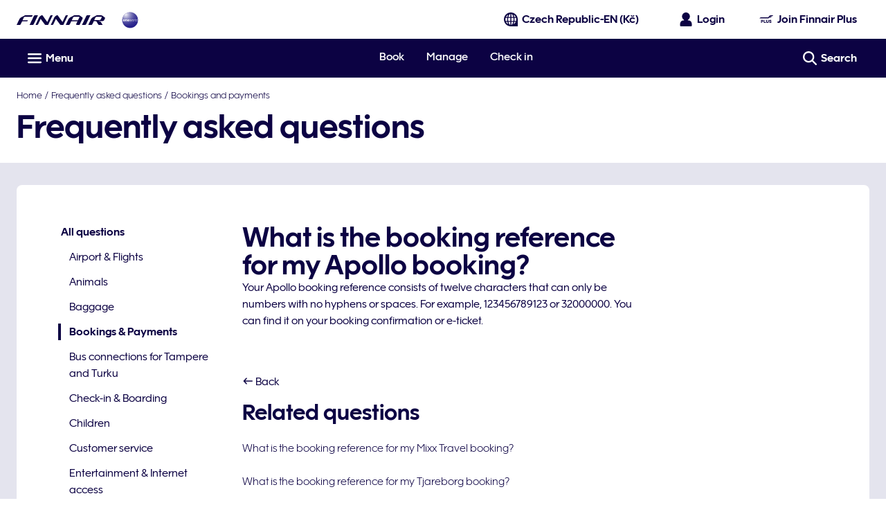

--- FILE ---
content_type: application/javascript
request_url: https://www.finnair.com/3u6QD-BKeGo1a3AXBSmXG6UZ--s/aJDEGGXY1OzOf87h/TiMYOnwD/UD/xZE0c7X14B
body_size: 161041
content:
(function(){if(typeof Array.prototype.entries!=='function'){Object.defineProperty(Array.prototype,'entries',{value:function(){var index=0;const array=this;return {next:function(){if(index<array.length){return {value:[index,array[index++]],done:false};}else{return {done:true};}},[Symbol.iterator]:function(){return this;}};},writable:true,configurable:true});}}());(function(){p9();Onh();L3h();var qs=function(LT){return void LT;};var Or=function(){return DY.apply(this,[R7,arguments]);};var qU=function(){return DY.apply(this,[Zt,arguments]);};var YA=function(q3,Ws){return q3>>>Ws|q3<<32-Ws;};var bk=function(NX,Hf){return NX[nR[l2]](Hf);};var kB=function(qT,O2){return qT<O2;};var Wf=function(){return fj["window"]["navigator"]["userAgent"]["replace"](/\\|"/g,'');};var fX=function(NB,x3){return NB-x3;};var hG=function(){if(fj["Date"]["now"]&&typeof fj["Date"]["now"]()==='number'){return fj["Math"]["round"](fj["Date"]["now"]()/1000);}else{return fj["Math"]["round"](+new (fj["Date"])()/1000);}};var ZG=function(){return DY.apply(this,[zS,arguments]);};var fs=function(JF,QY){return JF^QY;};var g5=function(){return DY.apply(this,[rp,arguments]);};var sA=function wB(P2,jr){'use strict';var E5=wB;switch(P2){case lp:{Sr.push(gk);var mG=mB([]);try{var Ms=Sr.length;var QU=mB(KV);if(fj[zF()[qF(QB)].apply(null,[U3,zf])][v3()[vL(LR)].call(null,I2,mB(mB(PF)),X5)]){fj[zF()[qF(QB)](U3,zf)][v3()[vL(LR)].call(null,I2,HB,X5)][wU()[Ss(Fr)](JB,FX,xA,zf)](JA()[nU(EF)](UU,IY,dA,LY),v3()[vL(wr)](Qk,mB(mB(OB)),YB));fj[zF()[qF(QB)].call(null,U3,zf)][v3()[vL(LR)].apply(null,[I2,g3,X5])][JA()[nU(Fr)](sT,SG,KT,Es)](JA()[nU(EF)](UU,D2,dA,LY));mG=mB(mB([]));}}catch(T2){Sr.splice(fX(Ms,PF),Infinity,gk);}var nf;return Sr.pop(),nf=mG,nf;}break;case Fv:{var O5=jr[q];Sr.push(tR);var sY=v3()[vL(m3)](fB,sr,A2);try{var Zs=Sr.length;var bA=mB(KV);if(O5[zF()[qF(xf)].apply(null,[Gs,PA])][HJ(typeof v3()[vL(ZL)],CY([],[][[]]))?v3()[vL(tU)].apply(null,[V2,UX,zf]):v3()[vL(mF)](RJ,UU,SL)]){var Us=O5[zF()[qF(xf)](Gs,PA)][v3()[vL(tU)](V2,IY,zf)][JA()[nU(df)](br,xf,GJ,fr)]();var OF;return Sr.pop(),OF=Us,OF;}else{var EL;return Sr.pop(),EL=sY,EL;}}catch(rA){Sr.splice(fX(Zs,PF),Infinity,tR);var r5;return Sr.pop(),r5=sY,r5;}Sr.pop();}break;case q:{Sr.push(JY);try{var G3=Sr.length;var Pf=mB({});var cJ;return cJ=mB(mB(fj[zF()[qF(QB)](nL,zf)][Rf(typeof wX()[rs(QB)],'undefined')?wX()[rs(UU)].apply(null,[jf,Nr,W3,XB,L2]):wX()[rs(UX)].call(null,ds,lU,JL,QB,YT)])),Sr.pop(),cJ;}catch(Lr){Sr.splice(fX(G3,PF),Infinity,JY);var nG;return Sr.pop(),nG=mB([]),nG;}Sr.pop();}break;case Td:{var GG=jr[q];var lF=jr[KV];Sr.push(LX);var HF;return HF=CY(fj[zF()[qF(sT)].apply(null,[RX,YT])][zF()[qF(ZF)].call(null,dk,wG)](TR(fj[zF()[qF(sT)](RX,YT)][HJ(typeof zF()[qF(DF)],'undefined')?zF()[qF(Js)].call(null,YB,j5):zF()[qF(l2)](AJ,xT)](),CY(fX(lF,GG),PF))),GG),Sr.pop(),HF;}break;case O0:{Sr.push(AA);try{var CX=Sr.length;var n3=mB({});var vX=CY(fj[wU()[Ss(cG)](vA,dX,xA,nF)](fj[zF()[qF(QB)](AR,zf)][N2()[p2(EY)](bR,mF,EA)]),U2(fj[Rf(typeof wU()[Ss(ZL)],'undefined')?wU()[Ss(IT)].call(null,gs,j3,JJ,zY):wU()[Ss(cG)](vA,gk,xA,nF)](fj[zF()[qF(QB)](AR,zf)][JA()[nU(cG)](YY,g3,Z3,IA)]),PF));vX+=CY(U2(fj[wU()[Ss(cG)](vA,NT,xA,nF)](fj[zF()[qF(QB)](AR,zf)][v3()[vL(JL)](L3,mB(mB(PF)),pT)]),EJ[PF]),U2(fj[wU()[Ss(cG)](vA,NT,xA,nF)](fj[zF()[qF(QB)].call(null,AR,zf)][N2()[p2(OH)].call(null,CM,Kq,OH)]),l2));vX+=CY(U2(fj[Rf(typeof wU()[Ss(sT)],'undefined')?wU()[Ss(IT)](r8,rI,wO,MH):wU()[Ss(cG)](vA,Rz,xA,nF)](fj[zF()[qF(QB)](AR,zf)][zF()[qF(W3)].call(null,Ek,SC)]),IT),U2(fj[wU()[Ss(cG)].call(null,vA,Ic,xA,nF)](fj[zF()[qF(QB)](AR,zf)][Rf(typeof v3()[vL(gc)],CY('',[][[]]))?v3()[vL(mF)](xE,SG,OO):v3()[vL(W3)].apply(null,[l6,mB(mB([])),sT])]),UU));vX+=CY(U2(fj[wU()[Ss(cG)].call(null,vA,QP,xA,nF)](fj[zF()[qF(QB)](AR,zf)][HJ(typeof zF()[qF(II)],'undefined')?zF()[qF(YB)](hP,O6):zF()[qF(l2)](w6,j1)]),ZL),U2(fj[wU()[Ss(cG)](vA,ql,xA,nF)](fj[zF()[qF(QB)](AR,zf)][zF()[qF(OI)].call(null,x8,Jz)]),EJ[Lz]));vX+=CY(U2(fj[Rf(typeof wU()[Ss(QB)],CY([],[][[]]))?wU()[Ss(IT)].apply(null,[SO,tq,WO,LR]):wU()[Ss(cG)].call(null,vA,DF,xA,nF)](fj[zF()[qF(QB)].apply(null,[AR,zf])][wX()[rs(cG)](xT,CI,Ic,dW,wG)]),br),U2(fj[wU()[Ss(cG)](vA,OM,xA,nF)](fj[zF()[qF(QB)].apply(null,[AR,zf])][v3()[vL(YB)].apply(null,[PX,wG,UE])]),ql));vX+=CY(U2(fj[wU()[Ss(cG)](vA,YB,xA,nF)](fj[HJ(typeof zF()[qF(Fr)],CY('',[][[]]))?zF()[qF(QB)](AR,zf):zF()[qF(l2)].call(null,bc,cM)][HJ(typeof N2()[p2(OB)],CY('',[][[]]))?N2()[p2(sr)](jW,mB(mB({})),ME):N2()[p2(xA)].call(null,vC,zH,mH)]),sT),U2(fj[wU()[Ss(cG)].call(null,vA,mq,xA,nF)](fj[HJ(typeof zF()[qF(JL)],CY('',[][[]]))?zF()[qF(QB)](AR,zf):zF()[qF(l2)](kz,E8)][v3()[vL(OI)](AM,z4,cR)]),QB));vX+=CY(U2(fj[HJ(typeof wU()[Ss(CI)],'undefined')?wU()[Ss(cG)](vA,j5,xA,nF):wU()[Ss(IT)].apply(null,[RI,rI,OH,YW])](fj[zF()[qF(QB)](AR,zf)][zF()[qF(H6)](Y6,UX)]),mq),U2(fj[Rf(typeof wU()[Ss(SG)],CY(N2()[p2(QB)].call(null,sH,mB(mB([])),YT),[][[]]))?wU()[Ss(IT)](g1,HB,lC,D8):wU()[Ss(cG)].call(null,vA,OH,xA,nF)](fj[zF()[qF(QB)](AR,zf)][HJ(typeof N2()[p2(zM)],CY([],[][[]]))?N2()[p2(J8)].call(null,ZD,W3,mz):N2()[p2(xA)].call(null,dq,Ic,ZM)]),EJ[II]));vX+=CY(U2(fj[wU()[Ss(cG)](vA,Qw,xA,nF)](fj[zF()[qF(QB)](AR,zf)][N2()[p2(GE)](XJ,GI,r8)]),EJ[UX]),U2(fj[wU()[Ss(cG)](vA,mF,xA,nF)](fj[zF()[qF(QB)].call(null,AR,zf)][v3()[vL(H6)](cM,mB(OB),XO)]),zI));vX+=CY(U2(fj[wU()[Ss(cG)](vA,t4,xA,nF)](fj[zF()[qF(QB)](AR,zf)][v3()[vL(lq)](BZ,gk,fq)]),mF),U2(fj[Rf(typeof wU()[Ss(zI)],'undefined')?wU()[Ss(IT)].apply(null,[CW,GM,CZ,cG]):wU()[Ss(cG)](vA,l2,xA,nF)](fj[zF()[qF(QB)](AR,zf)][v3()[vL(hq)].call(null,NI,t4,br)]),OM));vX+=CY(U2(fj[wU()[Ss(cG)].apply(null,[vA,V8,xA,nF])](fj[zF()[qF(QB)](AR,zf)][v3()[vL(BO)](qP,mB(OB),Xz)]),wG),U2(fj[wU()[Ss(cG)](vA,OM,xA,nF)](fj[zF()[qF(QB)](AR,zf)][v3()[vL(SM)](Hz,mB(mB(OB)),NT)]),CI));vX+=CY(U2(fj[Rf(typeof wU()[Ss(l2)],CY(N2()[p2(QB)].apply(null,[sH,mq,YT]),[][[]]))?wU()[Ss(IT)](YZ,ql,rH,S1):wU()[Ss(cG)].call(null,vA,Nr,xA,nF)](fj[zF()[qF(QB)].apply(null,[AR,zf])][N2()[p2(rH)].apply(null,[tr,FX,qz])]),II),U2(fj[wU()[Ss(cG)].apply(null,[vA,mF,xA,nF])](fj[zF()[qF(QB)](AR,zf)][N2()[p2(Kq)].apply(null,[IO,r8,Oq])]),EJ[r1]));vX+=CY(U2(fj[wU()[Ss(cG)](vA,j5,xA,nF)](fj[zF()[qF(QB)](AR,zf)][zF()[qF(lq)](vH,kM)]),cG),U2(fj[wU()[Ss(cG)].call(null,vA,J6,xA,nF)](fj[zF()[qF(QB)].apply(null,[AR,zf])][v3()[vL(El)](cA,QB,ZL)]),Sq));vX+=CY(U2(fj[wU()[Ss(cG)](vA,Rl,xA,nF)](fj[zF()[qF(QB)].call(null,AR,zf)][wU()[Ss(Sq)].call(null,br,df,ql,h8)]),EJ[z4]),U2(fj[wU()[Ss(cG)].apply(null,[vA,ZL,xA,nF])](fj[zF()[qF(QB)](AR,zf)][N2()[p2(Hc)](K3,Ac,xA)]),IY));vX+=CY(U2(fj[wU()[Ss(cG)].call(null,vA,L6,xA,nF)](fj[zF()[qF(QB)](AR,zf)][HJ(typeof N2()[p2(lq)],CY('',[][[]]))?N2()[p2(L6)].apply(null,[sJ,Ac,S4]):N2()[p2(xA)].call(null,A2,lU,Uc)]),EJ[Fr]),U2(fj[wU()[Ss(cG)](vA,df,xA,nF)](fj[zF()[qF(QB)](AR,zf)][v3()[vL(wz)](UR,l2,ME)]),r1));vX+=CY(U2(fj[wU()[Ss(cG)].apply(null,[vA,UU,xA,nF])](fj[zF()[qF(QB)].apply(null,[AR,zf])][zF()[qF(hq)].call(null,MY,JJ)]),EJ[QP]),U2(fj[wU()[Ss(cG)].apply(null,[vA,Nr,xA,nF])](fj[zF()[qF(QB)](AR,zf)][v3()[vL(P4)].apply(null,[ZU,gc,Kq])]),Fr));vX+=CY(U2(fj[wU()[Ss(cG)](vA,r1,xA,nF)](fj[zF()[qF(QB)](AR,zf)][wX()[rs(Sq)](MP,Qw,gk,ZF,UX)]),QP),U2(fj[wU()[Ss(cG)](vA,Sq,xA,nF)](fj[zF()[qF(QB)](AR,zf)][Rf(typeof N2()[p2(LX)],'undefined')?N2()[p2(xA)](Ll,GM,vH):N2()[p2(q6)](zO,LR,Nr)]),Kp[zF()[qF(BO)](Z8,xP)]()));vX+=CY(CY(U2(fj[wU()[Ss(cG)](vA,xf,xA,nF)](fj[v3()[vL(br)].call(null,GH,cc,zc)][N2()[p2(TE)](r2,nq,Lz)]),YY),U2(fj[wU()[Ss(cG)].apply(null,[vA,lU,xA,nF])](fj[zF()[qF(QB)](AR,zf)][N2()[p2(g3)].call(null,TA,SP,l2)]),Kp[zF()[qF(SM)](tC,c6)]())),U2(fj[wU()[Ss(cG)].apply(null,[vA,W3,xA,nF])](fj[zF()[qF(QB)](AR,zf)][N2()[p2(dX)](tC,EF,J8)]),DO));var tw;return tw=vX[HJ(typeof JA()[nU(sT)],CY(HJ(typeof N2()[p2(ZL)],'undefined')?N2()[p2(QB)](sH,mB(mB({})),YT):N2()[p2(xA)].call(null,WH,NT,qE),[][[]]))?JA()[nU(df)](br,OB,gq,fr):JA()[nU(SG)](lw,Fr,q6,k6)](),Sr.pop(),tw;}catch(QW){Sr.splice(fX(CX,PF),Infinity,AA);var Rq;return Rq=N2()[p2(ql)](Qs,lZ,Hc),Sr.pop(),Rq;}Sr.pop();}break;case MQ:{var Ow=jr[q];var LI=jr[KV];Sr.push(kI);if(mB(Fq(Ow,LI))){throw new (fj[Rf(typeof v3()[vL(zI)],CY('',[][[]]))?v3()[vL(mF)](V6,BW,VE):v3()[vL(wG)](cF,mB({}),SH)])(zF()[qF(wz)](bR,zC));}Sr.pop();}break;case M0:{Sr.push(fE);this[UH()[Wc(ql)].call(null,I4,gk,IT,EC,r1,D2)]=mB(OB);var U1=this[zF()[qF(LX)](PD,IY)][OB][N2()[p2(lU)](I3,z4,YB)];if(Rf(v3()[vL(tq)](lM,br,q6),U1[UH()[Wc(xA)].call(null,f4,CZ,IT,F6,FX,Qw)]))throw U1[zF()[qF(BW)](r3,b8)];var wW;return wW=this[zF()[qF(d6)](mw,UU)],Sr.pop(),wW;}break;case fp:{var XH=jr[q];Sr.push(x4);var wP=new (fj[HJ(typeof JA()[nU(QB)],CY([],[][[]]))?JA()[nU(wG)](QB,W3,Gq,X6):JA()[nU(SG)].apply(null,[cq,c6,LW,DP])])();var cC=wP[v3()[vL(Kq)](zr,EF,xq)](XH);var U6=N2()[p2(QB)](A9,wG,YT);cC[v3()[vL(zM)](WI,Rc,lq)](function(FH){Sr.push(II);U6+=fj[Rf(typeof v3()[vL(Gz)],'undefined')?v3()[vL(mF)].apply(null,[lW,WC,EC]):v3()[vL(ZL)].apply(null,[zf,mB({}),LX])][N2()[p2(Fr)](U8,H8,wG)](FH);Sr.pop();});var SZ;return SZ=fj[Rf(typeof wU()[Ss(mF)],CY(N2()[p2(QB)].apply(null,[A9,sT,YT]),[][[]]))?wU()[Ss(IT)](Vq,D2,AC,hw):wU()[Ss(l2)].call(null,xI,rH,IT,lI)](U6),Sr.pop(),SZ;}break;case Q:{var PW=jr[q];Sr.push(Yl);var tM=PW[zF()[qF(xf)](N5,PA)][N2()[p2(JJ)].apply(null,[OA,JL,sT])];if(tM){var d4=tM[JA()[nU(df)](br,j5,LC,fr)]();var v6;return Sr.pop(),v6=d4,v6;}else{var rw;return rw=v3()[vL(m3)](r3,nq,A2),Sr.pop(),rw;}Sr.pop();}break;case Ep:{Sr.push(Tq);try{var IE=Sr.length;var LZ=mB([]);var E4;return E4=mB(mB(fj[zF()[qF(QB)].apply(null,[fB,zf])][v3()[vL(LR)](SX,xA,X5)])),Sr.pop(),E4;}catch(dC){Sr.splice(fX(IE,PF),Infinity,Tq);var HO;return Sr.pop(),HO=mB({}),HO;}Sr.pop();}break;case nQ:{var vZ=jr[q];Sr.push(J1);if(HJ(typeof vZ,zF()[qF(wG)](B6,l2))){var pW;return pW=Rf(typeof N2()[p2(Fr)],'undefined')?N2()[p2(xA)](HP,OB,g1):N2()[p2(QB)].apply(null,[Aj,mB(OB),YT]),Sr.pop(),pW;}var Vl;return Vl=vZ[zF()[qF(t4)].apply(null,[vd,rI])](new (fj[wU()[Ss(YT)].call(null,Lq,bI,ZL,lI)])(v3()[vL(ZF)](RH,mF,T4),v3()[vL(Js)](NR,mB({}),O6)),Rf(typeof v3()[vL(j3)],CY([],[][[]]))?v3()[vL(mF)](QZ,ql,JI):v3()[vL(zH)].apply(null,[D3,IY,A4]))[zF()[qF(t4)].apply(null,[vd,rI])](new (fj[wU()[Ss(YT)](Lq,Kq,ZL,lI)])(HJ(typeof JA()[nU(mq)],CY(N2()[p2(QB)](Aj,L6,YT),[][[]]))?JA()[nU(zI)].call(null,IT,ql,OC,kM):JA()[nU(SG)](rz,Kq,Jq,EW),HJ(typeof v3()[vL(HB)],CY('',[][[]]))?v3()[vL(Js)](NR,mB([]),O6):v3()[vL(mF)].call(null,bq,UX,Bc)),N2()[p2(zM)].apply(null,[fR,J6,Y1]))[zF()[qF(t4)].call(null,vd,rI)](new (fj[wU()[Ss(YT)](Lq,Ww,ZL,lI)])(wX()[rs(mF)](OC,IT,P8,T4,IT),Rf(typeof v3()[vL(Js)],CY('',[][[]]))?v3()[vL(mF)].apply(null,[Cl,J6,wq]):v3()[vL(Js)](NR,BW,O6)),N2()[p2(H8)](AU,mF,k8))[HJ(typeof zF()[qF(DO)],CY('',[][[]]))?zF()[qF(t4)](vd,rI):zF()[qF(l2)](Dc,zY)](new (fj[wU()[Ss(YT)](Lq,tq,ZL,lI)])(v3()[vL(xf)](bT,IY,HW),v3()[vL(Js)].apply(null,[NR,UU,O6])),v3()[vL(EY)].apply(null,[IB,Kq,YT]))[zF()[qF(t4)].apply(null,[vd,rI])](new (fj[wU()[Ss(YT)](Lq,UU,ZL,lI)])(zF()[qF(D2)].call(null,gA,Bc),v3()[vL(Js)](NR,z4,O6)),N2()[p2(Ic)](c2,YB,H8))[Rf(typeof zF()[qF(BW)],'undefined')?zF()[qF(l2)](gw,OC):zF()[qF(t4)](vd,rI)](new (fj[wU()[Ss(YT)](Lq,ql,ZL,lI)])(N2()[p2(lZ)](jB,YT,f1),v3()[vL(Js)](NR,ZL,O6)),N2()[p2(HB)].call(null,bs,bI,zP))[zF()[qF(t4)].apply(null,[vd,rI])](new (fj[wU()[Ss(YT)](Lq,Qw,ZL,lI)])(zF()[qF(c6)].call(null,OX,LX),v3()[vL(Js)](NR,zI,O6)),Rf(typeof N2()[p2(J6)],'undefined')?N2()[p2(xA)].apply(null,[w4,zM,SW]):N2()[p2(NT)].apply(null,[mD,c6,W3]))[zF()[qF(t4)](vd,rI)](new (fj[wU()[Ss(YT)](Lq,LX,ZL,lI)])(JA()[nU(mF)].call(null,ZL,Qw,OC,rZ),v3()[vL(Js)].call(null,NR,j3,O6)),UH()[Wc(zI)].apply(null,[H8,CZ,IT,jH,sr,wG]))[zF()[qF(r8)].apply(null,[dq,EY])](OB,EJ[Qw]),Sr.pop(),Vl;}break;case jb:{return this;}break;case wt:{Sr.push(Eq);var JO=[zF()[qF(rH)].call(null,Ar,VO),wU()[Ss(II)].apply(null,[bq,BW,zI,NC]),zF()[qF(Kq)].call(null,bP,PC),v3()[vL(TE)](mH,J8,EF),N2()[p2(t4)].apply(null,[HM,sT,VO]),v3()[vL(g3)].apply(null,[pf,gc,j5]),Rf(typeof N2()[p2(lZ)],CY([],[][[]]))?N2()[p2(xA)].call(null,pO,hO,Qw):N2()[p2(D2)].call(null,lc,cc,Gc),v3()[vL(dX)](JX,mB(mB(OB)),lU),Rf(typeof zF()[qF(TE)],CY('',[][[]]))?zF()[qF(l2)](P6,jI):zF()[qF(Hc)](Ck,Sq),Rf(typeof wU()[Ss(UU)],CY(N2()[p2(QB)](Sc,rI,YT),[][[]]))?wU()[Ss(IT)].apply(null,[nO,mF,n6,Q6]):wU()[Ss(UX)](vl,br,mq,MM),zF()[qF(L6)](bH,Pl),v3()[vL(P8)](jE,g3,Oz),N2()[p2(c6)](UM,Lz,ZF),zF()[qF(q6)](L1,Kq),JA()[nU(II)](Sq,H8,RJ,bI),zF()[qF(TE)].call(null,wC,mO),JA()[nU(UX)](YT,SP,b1,MH),Rf(typeof v3()[vL(YY)],'undefined')?v3()[vL(mF)](DW,mB(mB({})),S4):v3()[vL(KP)].apply(null,[NY,mB(mB(PF)),Bq]),wX()[rs(wG)](Iw,R8,t4,pI,GO),HJ(typeof zF()[qF(Js)],CY([],[][[]]))?zF()[qF(g3)](J3,H6):zF()[qF(l2)](KZ,tW),wX()[rs(CI)].call(null,RJ,GI,rI,EF,Fr),HJ(typeof N2()[p2(TE)],CY('',[][[]]))?N2()[p2(ZF)](wM,DO,Jz):N2()[p2(xA)].apply(null,[OI,YB,ZZ]),HJ(typeof zF()[qF(V8)],CY('',[][[]]))?zF()[qF(dX)](lc,zc):zF()[qF(l2)](dl,OB),zF()[qF(P8)].apply(null,[tF,dW]),N2()[p2(Js)].call(null,FP,mB(PF),xf),HJ(typeof N2()[p2(xA)],CY([],[][[]]))?N2()[p2(zH)](zl,mB(mB(PF)),xq):N2()[p2(xA)](nq,mB(mB([])),qW),HJ(typeof wX()[rs(UU)],'undefined')?wX()[rs(II)].call(null,Y4,Gz,zM,N8,CI):wX()[rs(UU)].apply(null,[kM,Rc,nq,Al,sW])];if(OR(typeof fj[zF()[qF(xf)](Q3,PA)][Rf(typeof zF()[qF(QB)],'undefined')?zF()[qF(l2)](EP,rP):zF()[qF(KP)](L1,TW)],JA()[nU(PF)](ql,TE,VW,Pl))){var Aq;return Sr.pop(),Aq=null,Aq;}var MO=JO[HJ(typeof N2()[p2(q6)],CY([],[][[]]))?N2()[p2(OB)](j4,GO,RP):N2()[p2(xA)].call(null,nM,GE,sw)];var Hq=HJ(typeof N2()[p2(Kq)],CY('',[][[]]))?N2()[p2(QB)](Sc,mB({}),YT):N2()[p2(xA)](qP,mB(PF),pP);for(var UP=OB;kB(UP,MO);UP++){var tl=JO[UP];if(HJ(fj[Rf(typeof zF()[qF(J6)],'undefined')?zF()[qF(l2)](hC,S8):zF()[qF(xf)].apply(null,[Q3,PA])][zF()[qF(KP)](L1,TW)][tl],undefined)){Hq=N2()[p2(QB)](Sc,wG,YT)[v3()[vL(z4)](bH,gc,AW)](Hq,zF()[qF(LR)](SX,cG))[v3()[vL(z4)](bH,SP,AW)](UP);}}var c4;return Sr.pop(),c4=Hq,c4;}break;case b0:{var H4;Sr.push(D4);return H4=new (fj[zF()[qF(sr)].call(null,CW,Oq)])()[zF()[qF(J8)](hJ,xA)](),Sr.pop(),H4;}break;case Rb:{var Fz;Sr.push(UX);return Fz=mB(mB(fj[HJ(typeof zF()[qF(LX)],CY([],[][[]]))?zF()[qF(QB)](IM,zf):zF()[qF(l2)].apply(null,[gZ,qE])][HJ(typeof v3()[vL(hO)],CY('',[][[]]))?v3()[vL(GI)](r8,TE,V4):v3()[vL(mF)](pT,LR,wl)])),Sr.pop(),Fz;}break;case Wd:{var qZ=jr[q];Sr.push(SP);var Ec=fj[Rf(typeof wU()[Ss(Fr)],CY([],[][[]]))?wU()[Ss(IT)](Xq,j5,UU,MZ):wU()[Ss(OB)](cH,bI,ZL,PR)](qZ);var xw=[];for(var X1 in Ec)xw[HJ(typeof N2()[p2(PC)],CY('',[][[]]))?N2()[p2(mq)](b8,FX,VP):N2()[p2(xA)](s4,UX,Gw)](X1);xw[wX()[rs(zI)].call(null,lP,q6,DF,CH,xA)]();var Ew;return Ew=function DC(){Sr.push(l4);for(;xw[N2()[p2(OB)](Rw,rI,RP)];){var ww=xw[v3()[vL(c6)](j6,nq,S4)]();if(G1(ww,Ec)){var LO;return DC[Rf(typeof N2()[p2(GM)],'undefined')?N2()[p2(xA)](lH,OM,V6):N2()[p2(UX)](vc,OB,bz)]=ww,DC[HJ(typeof UH()[Wc(GO)],CY([],[][[]]))?UH()[Wc(ql)].call(null,I4,WC,IT,FW,zI,UU):UH()[Wc(sT)](xM,nq,lM,AH,Lz,t4)]=mB(PF),Sr.pop(),LO=DC,LO;}}DC[HJ(typeof UH()[Wc(ZL)],CY([],[][[]]))?UH()[Wc(ql)](I4,rI,IT,FW,TE,zI):UH()[Wc(sT)].call(null,sP,mB(OB),IC,Nz,mB(OB),dX)]=mB(OB);var jc;return Sr.pop(),jc=DC,jc;},Sr.pop(),Ew;}break;case BS:{var Wl=jr[q];var Fc=jr[KV];Sr.push(S6);if(vq(typeof fj[v3()[vL(br)](lC,V8,zc)][v3()[vL(T6)].call(null,DB,ZL,pE)],HJ(typeof JA()[nU(SG)],CY([],[][[]]))?JA()[nU(PF)].apply(null,[ql,Ww,Fl,Pl]):JA()[nU(SG)].apply(null,[cz,V8,XC,Iw]))){fj[v3()[vL(br)](lC,sT,zc)][v3()[vL(T6)](DB,GO,pE)]=(Rf(typeof N2()[p2(II)],CY('',[][[]]))?N2()[p2(xA)].call(null,tE,ZH,V6):N2()[p2(QB)].call(null,Jf,mB(mB(PF)),YT))[HJ(typeof v3()[vL(YB)],'undefined')?v3()[vL(z4)](V5,Ac,AW):v3()[vL(mF)](Cc,QP,rz)](Wl,zF()[qF(Qw)](ML,EA))[v3()[vL(z4)].apply(null,[V5,mB(mB(PF)),AW])](Fc,v3()[vL(gz)](cw,mB({}),k8));}Sr.pop();}break;case rD:{Sr.push(LM);var Lc=v3()[vL(PC)].apply(null,[Rw,UX,Nr]);var Nw=v3()[vL(D1)](TU,mB(OB),YY);for(var EH=OB;kB(EH,OW);EH++)Lc+=Nw[v3()[vL(UU)].apply(null,[Lk,mB(PF),bZ])](fj[zF()[qF(sT)](vk,YT)][zF()[qF(ZF)](Tw,wG)](TR(fj[zF()[qF(sT)].call(null,vk,YT)][zF()[qF(Js)](hZ,j5)](),Nw[N2()[p2(OB)](tF,DF,RP)])));var YP;return Sr.pop(),YP=Lc,YP;}break;case k7:{var Dz=jr[q];var HH=jr[KV];var xz;var Fw;Sr.push(c8);var fH;var mM;var pw=v3()[vL(II)].apply(null,[tF,hO,cc]);var dP=Dz[zF()[qF(Lz)](q4,EF)](pw);for(mM=EJ[l2];kB(mM,dP[N2()[p2(OB)](rl,UX,RP)]);mM++){xz=GW(Q8(nz(HH,br),Kp[v3()[vL(UX)](b6,OM,VZ)]()),dP[N2()[p2(OB)].call(null,rl,IT,RP)]);HH*=EJ[UU];HH&=EJ[xA];HH+=EJ[br];HH&=EJ[ZL];Fw=GW(Q8(nz(HH,EJ[ql]),EJ[IT]),dP[N2()[p2(OB)](rl,SP,RP)]);HH*=EJ[UU];HH&=EJ[xA];HH+=Kp[N2()[p2(QP)].call(null,tP,FX,hO)]();HH&=EJ[ZL];fH=dP[xz];dP[xz]=dP[Fw];dP[Fw]=fH;}var wZ;return wZ=dP[zF()[qF(r1)].apply(null,[Ys,OM])](pw),Sr.pop(),wZ;}break;case KV:{var Yz;Sr.push(v4);return Yz=Rf(typeof fj[zF()[qF(QB)].call(null,kR,zf)][zF()[qF(GI)](Hw,xq)],v3()[vL(OM)](sB,P8,OH))||Rf(typeof fj[HJ(typeof zF()[qF(gc)],CY('',[][[]]))?zF()[qF(QB)](kR,zf):zF()[qF(l2)](Kz,Bc)][zF()[qF(JL)](GB,Qk)],Rf(typeof v3()[vL(Lz)],CY('',[][[]]))?v3()[vL(mF)].apply(null,[bq,g3,bM]):v3()[vL(OM)].apply(null,[sB,ZL,OH]))||Rf(typeof fj[zF()[qF(QB)].call(null,kR,zf)][N2()[p2(xf)](R3,q6,kO)],v3()[vL(OM)](sB,GO,OH)),Sr.pop(),Yz;}break;case tb:{var HZ=jr[q];Sr.push(K6);try{var AZ=Sr.length;var YE=mB({});if(Rf(HZ[zF()[qF(xf)](B3,PA)][zF()[qF(El)](QC,Nr)],undefined)){var zq;return zq=v3()[vL(m3)](O4,ZF,A2),Sr.pop(),zq;}if(Rf(HZ[zF()[qF(xf)](B3,PA)][zF()[qF(El)].call(null,QC,Nr)],mB({}))){var rE;return rE=N2()[p2(ql)].call(null,PJ,IY,Hc),Sr.pop(),rE;}var Zz;return Zz=N2()[p2(UU)].apply(null,[dO,j3,NE]),Sr.pop(),Zz;}catch(b4){Sr.splice(fX(AZ,PF),Infinity,K6);var GZ;return GZ=v3()[vL(VZ)].call(null,bT,mB([]),kZ),Sr.pop(),GZ;}Sr.pop();}break;case fv:{Sr.push(xZ);var cW;return cW=zF()[qF(HB)].apply(null,[J3,r1]),Sr.pop(),cW;}break;case wj:{var gI=jr[q];var jM=jr[KV];Sr.push(qw);var pH=jM[JA()[nU(z4)](l2,OB,hM,d6)];var p6=jM[HJ(typeof zF()[qF(Fr)],CY('',[][[]]))?zF()[qF(Bq)](zY,Gl):zF()[qF(l2)](Wz,V1)];var M4=jM[v3()[vL(ME)].call(null,Yc,BW,xc)];var tI=jM[N2()[p2(VZ)](lT,Nr,DO)];var pz=jM[wU()[Ss(r1)].call(null,XP,Rl,QB,l8)];var Vw=jM[UH()[Wc(UX)].apply(null,[z4,mB([]),QB,dZ,GI,LX])];var JE=jM[JA()[nU(Qw)].apply(null,[SG,cc,MP,Fr])];var LH=jM[N2()[p2(T6)].call(null,sE,gc,TH)];var nP;return nP=(Rf(typeof N2()[p2(UE)],CY([],[][[]]))?N2()[p2(xA)](N4,H8,m3):N2()[p2(QB)](MW,df,YT))[v3()[vL(z4)].call(null,Pw,zH,AW)](gI)[v3()[vL(z4)](Pw,zI,AW)](pH,zF()[qF(LR)].apply(null,[f2,cG]))[v3()[vL(z4)](Pw,mB({}),AW)](p6,zF()[qF(LR)](f2,cG))[v3()[vL(z4)](Pw,KP,AW)](M4,zF()[qF(LR)](f2,cG))[v3()[vL(z4)](Pw,lZ,AW)](tI,zF()[qF(LR)].apply(null,[f2,cG]))[Rf(typeof v3()[vL(H8)],CY([],[][[]]))?v3()[vL(mF)](Iz,Hc,rW):v3()[vL(z4)](Pw,Rl,AW)](pz,zF()[qF(LR)](f2,cG))[v3()[vL(z4)](Pw,lZ,AW)](Vw,zF()[qF(LR)].apply(null,[f2,cG]))[v3()[vL(z4)].call(null,Pw,mq,AW)](JE,zF()[qF(LR)](f2,cG))[v3()[vL(z4)](Pw,EF,AW)](LH,N2()[p2(YY)](EB,YY,tU)),Sr.pop(),nP;}break;case U:{var Sl=jr[q];var p1;Sr.push(Iz);return p1=mB(mB(Sl[HJ(typeof zF()[qF(PR)],CY('',[][[]]))?zF()[qF(xf)](cL,PA):zF()[qF(l2)](Zq,rH)]))&&mB(mB(Sl[zF()[qF(xf)](cL,PA)][Rf(typeof zF()[qF(LX)],CY('',[][[]]))?zF()[qF(l2)].apply(null,[EO,TP]):zF()[qF(KP)].call(null,kH,TW)]))&&Sl[Rf(typeof zF()[qF(cG)],CY('',[][[]]))?zF()[qF(l2)](wE,zw):zF()[qF(xf)](cL,PA)][zF()[qF(KP)].apply(null,[kH,TW])][OB]&&Rf(Sl[zF()[qF(xf)](cL,PA)][zF()[qF(KP)](kH,TW)][EJ[l2]][JA()[nU(df)](br,gk,x8,fr)](),N2()[p2(UE)](CB,gk,GP))?N2()[p2(UU)](cw,Rl,NE):N2()[p2(ql)](Rk,mB(PF),Hc),Sr.pop(),p1;}break;case gK:{var D6=jr[q];Sr.push(Bw);var m8=zF()[qF(Gc)](TX,Hc);var C8=HJ(typeof zF()[qF(T6)],CY('',[][[]]))?zF()[qF(Gc)](TX,Hc):zF()[qF(l2)].apply(null,[n6,SO]);if(D6[v3()[vL(br)](GF,LR,zc)]){var vE=D6[v3()[vL(br)](GF,mB([]),zc)][wU()[Ss(QP)].apply(null,[Js,YB,df,CW])](Rf(typeof JA()[nU(Lz)],CY([],[][[]]))?JA()[nU(SG)](A1,TE,l6,Jw):JA()[nU(YY)](ZL,Rc,CW,rW));var YO=vE[v3()[vL(r6)](xJ,OH,PF)](HJ(typeof UH()[Wc(r1)],CY([],[][[]]))?UH()[Wc(cG)](OW,Qw,UU,GL,xA,sr):UH()[Wc(sT)].apply(null,[X8,z4,ZH,gH,LR,Nr]));if(YO){var CP=YO[Rf(typeof UH()[Wc(UX)],CY(N2()[p2(QB)](Fn,Fr,YT),[][[]]))?UH()[Wc(sT)](p8,Ww,xI,LE,W3,YY):UH()[Wc(Sq)](Js,mB({}),mq,SI,JL,g3)](v3()[vL(dW)].call(null,Br,OB,GP));if(CP){m8=YO[wU()[Ss(EF)].call(null,JP,QP,mq,SI)](CP[JA()[nU(GO)].apply(null,[UX,J6,EM,qw])]);C8=YO[wU()[Ss(EF)](JP,OH,mq,SI)](CP[N2()[p2(VP)](rJ,ZH,OB)]);}}}var KH;return KH=mP(O0,[HJ(typeof v3()[vL(OI)],CY([],[][[]]))?v3()[vL(Gc)](UW,zH,DI):v3()[vL(mF)](DO,J6,x6),m8,v3()[vL(Uz)].apply(null,[vY,JL,wG]),C8]),Sr.pop(),KH;}break;}};var PE=function(OP,YI){return OP<=YI;};var CY=function(m6,dH){return m6+dH;};var W8=function(){return ["& !#PZ5>W","/_\x00S:o\b*=!","c3C\r","LP/0","\x00U1^5**","AQE","\x3f,\'<\nfv#=]","0O\n:8\x00QW$^0","3\v","RT\x00G","8D**%\nMJ","3\x00C","&\x00nK.#W%xB","K\f6*CA>RS[","gT","!$\r7vv\tr","\'\"T70DM#]kZ"," :;","Z;E=","G","UQ8GH","\bT!4VP%AdG5G","","v<R_NG","JV\'>T",",&YP>ZB\n","Y\v-><","g8H*0!E([W$%Y\'>","\x00","\vO\x07=Y6X\n-64;WT$$L\f%","\b6;\x00_M.%u[V)RC\x00\t\x00)D[","&WM","SV/#P",">G\v#",".{","\f:vH-AJ\n",">^\"","*\'\x00ZU$$K7:DA>wF\rH","H0:","^>\bXY%","MP#>T,\x00_E\"TB","X\x3f\x3f4\n","\x00]3","*UK","9",";YEe9GH\tF(8y","Q]$A","\x07O\n6S3O","S9","\x00F","J\\36L","I\x00NZ{",":\rQM>^wZ+X",":C\r","9G\x00","M\x3fgNL)2H>\\",".=2Y\\2","X2F\n.:\n",":=>\v\x00IW"," \\F\x40;","()Dgh#","J1\fZ","&TZ","GV#WR]","T.-N<^H%G^A2\vO","RB","\vDW","WB]",">[","[\x074R","!\nZA\\I","RK","DP#AB.L\vN!N6I&=2 ]\\1#Q","P8N","0]L4\b^\x40","h&\b","\x00&3EM:RS}7\tD","(_Y9N","$X","($l\x07&R\x40"," 9\f\f[","S|,\tX0O2","y\x07J>I<\'\nLk$0Q\'CM#]","gH\fJO","_]1","$9Y\r0\x07gH9TN","O#9[Ki#U\\AQh%EB:F2\tI\x07Xy9K#61E\x3fRL&zqA}P\t.ZSP","px","T 0V:RP)A","I_<y\n !4\noL.#Y&\b2\rVH","2N0,EM)]S]3oR#","\"GT VwP!9YR","!\"CP>ZE\f]","HD#\x07S\'O\f;*","]K$2V","Y\x4038K%","CE>G","T2!Q\b7\n[M8JDH;\t","\n]I4","EA-X","_;C-<4\v","\x00C*%<\v\nz.9L!CsA/A^\t]3\n>X\"F","4\rSK!fr0m"," =>\x00KI","_K22~4","+:&_\x406U","!\f{K;VU:H9","SJ5","j\x4012","V\x00\f7E","c","2-","g","M%","~*s<\nLX58JU:D\"\\SYY\x003C6\nY","GV#GH\rP9","9&\t","JJ","+<8$JV,6L; XJ8AHE.","V\x00\r9",",4^O`xvQ","\x00]%^*&>0_T1","\'hz*!\nP\\\"#Q","J\"m","3IO","XI\"","M\\3","_XS\x3fVU","1C.\x3f9#QZ","->x\nR\\,2L\x07","D","+4V\rCWL|<F>D","N\r D","Mz \'L\x0000BT<\\U\rLMP","S~xTC\b"," \vY\\a\x07|3A\nRS)A","O","4E<\'\'\fJV3","k\'","}%X6","*=<\x00\v","*%",";ZA","\v9Y\x07c3K\n.qo","Y#c;6\'R","TG)_B\vH5D",",6J","%\x40w[1%DP>N","\raa","\x07RH8","\'O\f)<\'\bPZ$","1\x00!","D\x3fR2","^\x00(","W)G","H6a6","\v\tH6\r\nc\n9*=0R;M\b;CtK\"GFG.","I:O\f.19\x00","W2\\","\\U4%","g*\'\nAA>lBH)\r^","Y#K#","J16O","1\'ZJ","$L","\v]B","7>K<^P5`S]","~","Z&\t","i\fs\trU;u^[JoVOy/fWF{T\f%S\rsrU\vH\vx","E;AF\t","J\\"," Q:","&VG\'B","af62Z<RV\x40D\v\x40(3L_#C!","Ke","\'F\v(:;","X8K*\'!:R\\6T","3U*;","\vJ(","<[\x003","VCRJ","\"o;kP(`D+H%#j|(","H",",xi","AS","6_\n 5<\t","_H",";\t^<R\x07X\x3f6\'z\\24J!\fEW",".FEE/","J0\\Tn0]>%EE!\x40\rP9Q","]WA","V\x40(","\t)2\r^YwI+6\bE","=A","\n\n","(9QNk","IK$","\r:1&W[$","\'2;\n","\r5JQ2K\x00\r!","p/!Y\b1 _E>RD\rL\x00X\x07","1_#1"," ]\n<cA!CH\vH\x00%\x3f^\x07]0O","\"2-1\x00KZ)\x07W!","\x00;","\x40BZ.(K\x07","U9^=7:","_]#","35]$S,!\x00_M.%","\"\x00\rUP5]&4RT-WT","6]9D;s6R w[\x00&E\x3fFYO\x072^R","M;\x070\t\nS\\5%A=4\x07RV\n\\U0G5O","TH)RU-\x409_\x07",". :;\nL|72V","Y9^\x40#","N.","^l","PA8qF\r].","C%EB","2!]Q!]","6hrG${kq9PW\"R^uCi:G>tCEZ9_(Zc)H","<O\x07\x3f!0","ZuLQS.R6^96u\x00Z\\wE","/EH%_;<\'",";XM/VTA2\vO",":;\v\nLq$>_","\"< \nZV69","\rX","\x3f\\\x3fC","U2D\n:1\x07","58","\vv","N4N,","+\tH^O#E","{8E#6u1RRa\x07T\x00<\rr%WB\t 9N\x07Y%","k,{cx\b/|+L>tBe<}Q\'b\"iu",":K","Z,CY% 2\'\n","\fL\x401#W","MyO","_J2>_","4P>X\\","#O","mY","OwD;s4E_U(3 R-_R\t:L^\nYwz=><WV/Y","]=X","-H]X%C\b*!PZ/]!\fE","38L<\fYv-GB","-a%","]Q(#] R",">:!\x00_M.%","y3","~\x3f\r\f!","\f:epcB[13DH>E","\f","T]0.\r\\&U0D#","kE#j","C","JX30]","ex","!\\]0G9y\x07Y2D\'","1\x00\tWW$\x07J0C]"," =[]\x00%JQB)A","3C","\nYJ)ApM4","XlZu","/1Y","Z4","C_","O","$\vQ[$wy:VP","P\"O1)","L#_\f*","F\x001\rF","[K\'L","yM#KV4}4*_\x07Z^/\x07;9\fW\r2L\x3fHU~\r([2H","C","P6Y\n=1\x00q_","^","A/DY","\x00O:!HPM$0J\'Rwa",".\r\\","J2\nCy:K#1[J2","]!C.\':","G\\ %w#<CL","_N","Q","C"];};var sz=function(tO){var mE=['text','search','url','email','tel','number'];tO=tO["toLowerCase"]();if(mE["indexOf"](tO)!==-1)return 0;else if(tO==='password')return 1;else return 2;};var HJ=function(Nq,m4){return Nq!==m4;};var IW=function(){return ["\x6c\x65\x6e\x67\x74\x68","\x41\x72\x72\x61\x79","\x63\x6f\x6e\x73\x74\x72\x75\x63\x74\x6f\x72","\x6e\x75\x6d\x62\x65\x72"];};var OR=function(jl,xW){return jl==xW;};var Zc=function(){if(fj["Date"]["now"]&&typeof fj["Date"]["now"]()==='number'){return fj["Date"]["now"]();}else{return +new (fj["Date"])();}};var U2=function(kC,nw){return kC<<nw;};var pq=function(){return VM.apply(this,[fp,arguments]);};var mP=function Ml(dI,A8){var cO=Ml;for(dI;dI!=v0;dI){switch(dI){case PV:{DY(SD,[]);VM(Wd,[gM()]);qR=DY(cQ,[]);DY(fv,[]);VM(fp,[gM()]);VM(Fh,[]);VM(Sx,[]);dI=jp;}break;case Qb:{dI=ht;gO[wX()[rs(ZL)].apply(null,[HC,EF,GO,lw,PF])]=function(C4){Sr.push(ll);var dE=C4&&C4[N2()[p2(cG)].apply(null,[hs,zM,zI])]?function vz(){var wH;Sr.push(TC);return wH=C4[N2()[p2(Sq)].apply(null,[PP,ZF,BC])],Sr.pop(),wH;}:function tZ(){return C4;};gO[v3()[vL(mq)](Bk,ZH,mO)](dE,UH()[Wc(OB)].call(null,k8,EF,PF,ZU,Ac,GI),dE);var CC;return Sr.pop(),CC=dE,CC;};}break;case Vv:{TM=function(){return DY.apply(this,[L,arguments]);};DY(N7,[]);mR();Dw=XW();C6=O8();nI=IW();dI=fp;}break;case Yx:{Sr.pop();dI=v0;}break;case O:{gO[wX()[rs(PF)].call(null,Qc,gc,Ac,dW,PF)]=function(Iq){return Ml.apply(this,[Hv,arguments]);};dI-=vV;}break;case Zb:{gO[HJ(typeof v3()[vL(UU)],CY('',[][[]]))?v3()[vL(mq)](tT,GM,mO):v3()[vL(mF)](Y4,UU,UO)]=function(Ez,nW,Cw){Sr.push(EM);if(mB(gO[wX()[rs(OB)](FF,mB(mB({})),KP,gZ,PF)](Ez,nW))){fj[wU()[Ss(OB)].call(null,cH,CZ,ZL,XJ)][zF()[qF(df)](EU,vO)](Ez,nW,Ml(O0,[HJ(typeof zF()[qF(xA)],CY([],[][[]]))?zF()[qF(YT)].call(null,E3,dA):zF()[qF(l2)](nc,Nl),mB(mB({})),Rf(typeof v3()[vL(df)],'undefined')?v3()[vL(mF)](P4,tq,DE):v3()[vL(df)].call(null,bF,GO,PC),Cw]));}Sr.pop();};dI=O;}break;case jp:{dI+=Jb;VM(St,[gM()]);(function(Cz,Tc){return VM.apply(this,[fv,arguments]);}(['X6wXwQI6wxbVVVVVV','X6E6QQT','QxxTxbVVVVVV','T','E','KV6X','6VXE','TQVV','KK','V','K','TK','TT','Ix','6x','6V','K6T','KV','KVVVV','6VVV','6xV','6','T6','66','KT','6VK','KKK','6bKK'],z4));EJ=VM(Rb,[['XVwxbVVVVVV','6','K','V','QxxTxbVVVVVV','QxIwT','ETEEQVIbVVVVVV','X6wXwQI6wxbVVVVVV','X6E6QQT','E','EEEEEEE','6wIIK6I','K6E','xK6','XVwQ','EKw6','KQTEX','T6IQE','T','X','KT','KX','KI','6V','KVV','KVVVVVVV','I','6K','6X','6Q','6E','KV','T6','KQ','KVVV','X6wXwQI6wQ','TVVV','KVVK','Xwww','6www','KVVVV','KV6X','EQ6','6EV','Q','6wV','66','KE','6VKQ','wwwwww','KK','Kx','xxx','6xV','Kw','6T','6666','6Kw','w','K6','KbQI','KbXT','6VK','TQVVVVV','KbIT','x','EI'],mB([])]);Uh=function nBBYPRHkZP(){AC();function QF(){p0=[+ ! +[]]+[+[]]-[],l8=! +[]+! +[],J6=[+ ! +[]]+[+[]]-+ ! +[],I1=+ ! +[]+! +[]+! +[]+! +[]+! +[]+! +[],LK=+ ! +[]+! +[]+! +[],UW=+[],g1=+ ! +[],h6=+ ! +[]+! +[]+! +[]+! +[]+! +[],T8=[+ ! +[]]+[+[]]-+ ! +[]-+ ! +[],rK=! +[]+! +[]+! +[]+! +[],U1=+ ! +[]+! +[]+! +[]+! +[]+! +[]+! +[]+! +[];}function Nh(){return UD(w0()[Iw(U8)]+'',QC(),mw()-QC());}function tv(){this["HX"]++;this.s8=Pc;}QF();vY();var DC;function ZP(){return j.apply(this,[I1,arguments]);}function kw(rR){return ~rR;}var d1;function QC(){return t6()+Bz("\x33\x35\x36\x33\x62\x63\x31")+3;}function Qw(){return VF.apply(this,[p0,arguments]);}function zK(){this["zc"]=Yz(this["xr"],this["HX"]);this.s8=j1;}function kF(){return VF.apply(this,[tw,arguments]);}function pV(){return ["s=-Ml$R\bxjYtjA\b*\x07\tD","K8\tA7&","l",";p^l+Tmrf1|6VK]WgNi8PN)~ a\"M "];}function jA(SI,F){return SI^F;}function n(){this["zc"]=this["zc"]<<15|this["zc"]>>>17;this.s8=GR;}function b3(Rw,d0){var OK=b3;switch(Rw){case DR:{d1=function(q0){return b3.apply(this,[x0,arguments]);};tV.apply(null,[z,[U8,XC(tY)]]);}break;case qY:{var X8=d0[UW];VY.O1=b3(p0,[X8]);while(kA(VY.O1.length,DA))VY.O1+=VY.O1;}break;case x0:{var K0=d0[UW];t8.RW=b3(DK,[K0]);while(kA(t8.RW.length,G1))t8.RW+=t8.RW;}break;case p0:{var d8=d0[UW];var tF=qR([],[]);var JK=U3(d8.length,OW);if(q(JK,U8)){do{tF+=d8[JK];JK--;}while(q(JK,U8));}return tF;}break;case DK:{var fW=d0[UW];var m=qR([],[]);var R=U3(fW.length,OW);while(q(R,U8)){m+=fW[R];R--;}return m;}break;case w8:{var jR=d0[UW];dw.pK=b3(J6,[jR]);while(kA(dw.pK.length,jF))dw.pK+=dw.pK;}break;case s0:{VV=function(kK){return b3.apply(this,[qY,arguments]);};P6.call(null,ZV,[XC(s3),OW]);}break;case z3:{var Y0=d0[UW];var b1=d0[g1];var PF=dP[Z6];var w6=qR([],[]);var Z8=dP[b1];var NP=U3(Z8.length,OW);while(q(NP,U8)){var fV=WK(qR(qR(NP,Y0),jW()),PF.length);var NY=Nw(Z8,NP);var IC=Nw(PF,fV);w6+=RR(s0,[lY(VR(kw(NY),kw(IC)),VR(NY,IC))]);NP--;}return tV(rK,[w6]);}break;case zw:{CA=function(tI){return b3.apply(this,[w8,arguments]);};tV(YF,[kY,JW,XC(c)]);}break;case J6:{var F1=d0[UW];var Th=qR([],[]);var wI=U3(F1.length,OW);while(q(wI,U8)){Th+=F1[wI];wI--;}return Th;}break;}}function t(){return VF.apply(this,[X0,arguments]);}function GR(){this["zc"]=(this["zc"]&0xffff)*0x1b873593+(((this["zc"]>>>16)*0x1b873593&0xffff)<<16)&0xffffffff;this.s8=OR;}function L(){return lK.apply(this,[Q6,arguments]);}function H8(d6,nW){return d6!==nW;}function QP(){return RR.apply(this,[qC,arguments]);}var wC;function j3(xr,vd){var Bh={xr:xr,vT:vd,VD:0,HX:0,s8:zK};while(!Bh.s8());return Bh["vT"]>>>0;}var EP;var PI;var z0;function E0(){return TC.apply(this,[C,arguments]);}function RP(qK,Z0){var KA=RP;switch(qK){case HY:{z0=function(RY){this[t1]=[RY[QW].U];};hF=function(KV,fC){return RP.apply(this,[l8,arguments]);};vh=function(C8,MV){return RP.apply(this,[XV,arguments]);};XI=function(){this[t1][this[t1].length]={};};jK=function(){this[t1].pop();};CA=function(){return b3.apply(this,[zw,arguments]);};wC=function(){return [...this[t1]];};PI=function(SF){return RP.apply(this,[U1,arguments]);};CK=function(){this[t1]=[];};d1=function(){return b3.apply(this,[DR,arguments]);};qP=function(nC,KI){return b3.apply(this,[z3,arguments]);};VV=function(){return b3.apply(this,[s0,arguments]);};OV=function(){return FA.apply(this,[f0,arguments]);};rV=function(){return FA.apply(this,[UW,arguments]);};EP=function(){return FA.apply(this,[YF,arguments]);};DC=function(VK,zP,lw){return RP.apply(this,[J6,arguments]);};P6(H,[]);pw();JC=XF();RR.call(this,RA,[K1()]);Yw=pV();RR.call(this,XV,[K1()]);Hw();FA.call(this,Ww,[K1()]);DW();tV.call(this,z3,[K1()]);mY=n3();RR.call(this,qC,[K1()]);v1();P6.call(this,GW,[K1()]);qF=RR(T8,[['ZZ6','cb','ZOO','ZO66gOOOOOO','ZO6bgOOOOOO'],GK({})]);G={q:qF[U8],u:qF[OW],j:qF[Z6]};;YP=class YP {constructor(){this[Fw]=[];this[C6]=[];this[t1]=[];this[OI]=U8;lK(Q6,[this]);this[D1()[CF(Q0)].apply(null,[zI,OW,Dh])]=DC;}};return YP;}break;case l8:{var KV=Z0[UW];var fC=Z0[g1];return this[t1][U3(this[t1].length,OW)][KV]=fC;}break;case XV:{var C8=Z0[UW];var MV=Z0[g1];for(var SY of [...this[t1]].reverse()){if(UP(C8,SY)){return MV[IR](SY,C8);}}throw w0()[Iw(Q0)].call(null,kY,Tw,OW);}break;case U1:{var SF=Z0[UW];if(PY(this[t1].length,U8))this[t1]=Object.assign(this[t1],SF);}break;case J6:{var VK=Z0[UW];var zP=Z0[g1];var lw=Z0[l8];this[C6]=this[g0](zP,lw);this[QW]=this[hw](VK);this[OW]=new z0(this);this[sC](G.q,U8);try{while(kA(this[Fw][G.q],this[C6].length)){var QV=this[Xw]();this[QV](this);}}catch(Z1){}}break;case YF:{var PR=Z0[UW];PR[PR[FV](A8)]=function(){XI.call(this[OW]);};}break;case z:{var S3=Z0[UW];S3[S3[FV](lP)]=function(){this[t1].push(H8(this[vP](),this[vP]()));};RP(YF,[S3]);}break;case I1:{var fP=Z0[UW];fP[fP[FV](YK)]=function(){this[t1].push(PY(this[vP](),this[vP]()));};RP(z,[fP]);}break;case T8:{var bP=Z0[UW];bP[bP[FV](xK)]=function(){var nA=this[Xw]();var lF=this[Xw]();var tK=this[KP]();var fF=wC.call(this[OW]);var c6=this[QW];this[t1].push(function(...KF){var MR=bP[QW];nA?bP[QW]=c6:bP[QW]=bP[hw](this);var YR=U3(KF.length,lF);bP[OI]=qR(YR,OW);while(kA(YR++,U8)){KF.push(undefined);}for(let q1 of KF.reverse()){bP[t1].push(bP[hw](q1));}PI.call(bP[OW],fF);var O6=bP[Fw][G.q];bP[sC](G.q,tK);bP[t1].push(KF.length);bP[C3]();var pY=bP[vP]();while(AA(--YR,U8)){bP[t1].pop();}bP[sC](G.q,O6);bP[QW]=MR;return pY;});};RP(I1,[bP]);}break;case WW:{var sA=Z0[UW];sA[sA[FV](FY)]=function(){jK.call(this[OW]);};RP(T8,[sA]);}break;}}function A3(){this["zc"]=(this["zc"]&0xffff)*0xcc9e2d51+(((this["zc"]>>>16)*0xcc9e2d51&0xffff)<<16)&0xffffffff;this.s8=n;}function Nw(m8,bF){return m8[vR[JW]](bF);}function Bz(a){return a.length;}function jW(){var Wh;Wh=Nh()-SV();return jW=function(){return Wh;},Wh;}function LA(){return jh.apply(this,[PW,arguments]);}function PV(){return lK.apply(this,[TW,arguments]);}function UP(bA,VP){return bA in VP;}function TC(X1,dW){var l6=TC;switch(X1){case zw:{var bY=dW[UW];bY[bY[FV](tW)]=function(){this[sC](G.q,this[KP]());};jh(RA,[bY]);}break;case f8:{var EI=dW[UW];TC(zw,[EI]);}break;case v:{var dA=dW[UW];var YY=dW[g1];dA[FV]=function(JI){return WK(qR(JI,YY),ph);};TC(f8,[dA]);}break;case FK:{var AY=dW[UW];AY[C3]=function(){var R8=this[Xw]();while(rw(R8,G.j)){this[R8](this);R8=this[Xw]();}};}break;case LK:{var X3=dW[UW];X3[IR]=function(T0,A1){return {get U(){return T0[A1];},set U(k){T0[A1]=k;}};};TC(FK,[X3]);}break;case C:{var DI=dW[UW];DI[hw]=function(g){return {get U(){return g;},set U(xF){g=xF;}};};TC(LK,[DI]);}break;case HA:{var E8=dW[UW];E8[R6]=function(I8){return {get U(){return I8;},set U(nI){I8=nI;}};};TC(C,[E8]);}break;case l8:{var ZC=dW[UW];ZC[jC]=function(){var E=VR(I0(this[Xw](),d),this[Xw]());var cR=HI()[gV(U8)](OW,ER,GY);for(var XR=U8;kA(XR,E);XR++){cR+=String.fromCharCode(this[Xw]());}return cR;};TC(HA,[ZC]);}break;case qY:{var tC=dW[UW];tC[KP]=function(){var mA=VR(VR(VR(I0(this[Xw](),Xw),I0(this[Xw](),mK)),I0(this[Xw](),d)),this[Xw]());return mA;};TC(l8,[tC]);}break;case Ww:{var N=dW[UW];N[q8]=function(){var Ih=HI()[gV(U8)].call(null,OW,ER,SA);for(let vV=U8;kA(vV,d);++vV){Ih+=this[Xw]().toString(Z6).padStart(d,w0()[Iw(Z6)].call(null,GK([]),YI,h8));}var pR=parseInt(Ih.slice(OW,bw),Z6);var jP=Ih.slice(bw);if(vW(pR,U8)){if(vW(jP.indexOf(w0()[Iw(JW)](Zw,FR,T)),XC(OW))){return U8;}else{pR-=qF[JW];jP=qR(w0()[Iw(Z6)](v3,YI,h8),jP);}}else{pR-=qF[Q0];jP=qR(w0()[Iw(JW)](gR,FR,T),jP);}var rA=U8;var V0=OW;for(let vI of jP){rA+=wP(V0,parseInt(vI));V0/=Z6;}return wP(rA,Math.pow(Z6,pR));};TC(qY,[N]);}break;}}function AC(){A0=Object['\x63\x72\x65\x61\x74\x65'](Object['\x70\x72\x6f\x74\x6f\x74\x79\x70\x65']);U8=0;w0()[Iw(U8)]=nBBYPRHkZP;if(typeof window!==[]+[][[]]){M=window;}else if(typeof global!==''+[][[]]){M=global;}else{M=this;}}function UD(a,b,c){return a.substr(b,c);}function mF(){return TC.apply(this,[FK,arguments]);}function fY(){return RP.apply(this,[YF,arguments]);}var JC;function IW(){return VF.apply(this,[GW,arguments]);}function f6(r,WY){return r>>WY;}function gV(zF){return K1()[zF];}function H6(){return jh.apply(this,[kR,arguments]);}function VF(BK,R0){var l=VF;switch(BK){case rK:{var Xh=R0[UW];Xh[Xh[FV](WC)]=function(){this[t1].push(UP(this[vP](),this[vP]()));};j(XW,[Xh]);}break;case f0:{var ch=R0[UW];ch[ch[FV](E1)]=function(){this[t1].push(kA(this[vP](),this[vP]()));};VF(rK,[ch]);}break;case GW:{var hP=R0[UW];hP[hP[FV](NI)]=function(){var QI=this[t1].pop();var KC=this[Xw]();if(rw(typeof QI,G0()[cI(OW)](OW,L1))){throw w0()[Iw(h8)].call(null,gw,XC(YK),JW);}if(AA(KC,OW)){QI.U++;return;}this[t1].push(new Proxy(QI,{get(QY,B0,g8){if(KC){return ++QY.U;}return QY.U++;}}));};VF(f0,[hP]);}break;case p0:{var W6=R0[UW];W6[W6[FV](FR)]=function(){this[t1].push(q(this[vP](),this[vP]()));};VF(GW,[W6]);}break;case tw:{var p=R0[UW];p[p[FV](hw)]=function(){this[t1].push(qR(this[vP](),this[vP]()));};VF(p0,[p]);}break;case DR:{var J1=R0[UW];J1[J1[FV](PC)]=function(){this[t1].push(WK(this[vP](),this[vP]()));};VF(tw,[J1]);}break;case qW:{var mI=R0[UW];mI[mI[FV](V)]=function(){var mV=[];var XK=this[Xw]();while(XK--){switch(this[t1].pop()){case U8:mV.push(this[vP]());break;case OW:var rP=this[vP]();for(var YA of rP){mV.push(YA);}break;}}this[t1].push(this[R6](mV));};VF(DR,[mI]);}break;case H:{var gh=R0[UW];gh[gh[FV](g0)]=function(){this[t1].push(I0(this[vP](),this[vP]()));};VF(qW,[gh]);}break;case h6:{var OY=R0[UW];OY[OY[FV](NK)]=function(){this[t1].push(U3(this[vP](),this[vP]()));};VF(H,[OY]);}break;case X0:{var jw=R0[UW];jw[jw[FV](BC)]=function(){var VC=[];var F8=this[t1].pop();var Rh=U3(this[t1].length,OW);for(var TA=U8;kA(TA,F8);++TA){VC.push(this[LI](this[t1][Rh--]));}this[GI](PP()[nh(OW)](UK,OW),VC);};VF(h6,[jw]);}break;}}var CK;function OR(){this["vT"]^=this["zc"];this.s8=Wc;}function hV(){return VF.apply(this,[H,arguments]);}function kP(C0){this[t1]=Object.assign(this[t1],C0);}function CW(){return TC.apply(this,[Ww,arguments]);}function Hd(){this["dT"]=(this["vT"]&0xffff)*5+(((this["vT"]>>>16)*5&0xffff)<<16)&0xffffffff;this.s8=Jt;}function Dq(){this["vT"]=(this["vT"]&0xffff)*0xc2b2ae35+(((this["vT"]>>>16)*0xc2b2ae35&0xffff)<<16)&0xffffffff;this.s8=g4;}function j(WV,E6){var rh=j;switch(WV){case mP:{var LY=E6[UW];LY[LY[FV](Dw)]=function(){this[t1].push(wP(XC(OW),this[vP]()));};RP(WW,[LY]);}break;case CC:{var U=E6[UW];U[U[FV](bK)]=function(){this[GI](this[t1].pop(),this[vP](),this[Xw]());};j(mP,[U]);}break;case DR:{var hK=E6[UW];hK[hK[FV](xW)]=function(){this[t1].push(vF(this[vP](),this[vP]()));};j(CC,[hK]);}break;case zw:{var cW=E6[UW];cW[cW[FV](EW)]=function(){this[t1].push(this[KP]());};j(DR,[cW]);}break;case qY:{var RC=E6[UW];RC[RC[FV](V1)]=function(){var A6=this[Xw]();var j6=RC[KP]();if(this[vP](A6)){this[sC](G.q,j6);}};j(zw,[RC]);}break;case l8:{var xI=E6[UW];xI[xI[FV](H1)]=function(){this[t1].push(UY(this[vP](),this[vP]()));};j(qY,[xI]);}break;case H:{var V8=E6[UW];V8[V8[FV](J0)]=function(){var FP=this[Xw]();var TK=this[vP]();var sK=this[vP]();var gI=this[IR](sK,TK);if(GK(FP)){var MP=this;var K={get(kI){MP[QW]=kI;return sK;}};this[QW]=new Proxy(this[QW],K);}this[t1].push(gI);};j(l8,[V8]);}break;case I1:{var M0=E6[UW];M0[M0[FV](JF)]=function(){var WR=this[Xw]();var b=M0[KP]();if(GK(this[vP](WR))){this[sC](G.q,b);}};j(H,[M0]);}break;case YF:{var n0=E6[UW];n0[n0[FV](S0)]=function(){this[t1].push(this[Xw]());};j(I1,[n0]);}break;case XW:{var JY=E6[UW];JY[JY[FV](C6)]=function(){this[t1].push(this[vP]()&&this[vP]());};j(YF,[JY]);}break;}}function V6(){return jh.apply(this,[WI,arguments]);}var mY;function lY(tR,L6){return tR&L6;}function vK(){return j.apply(this,[XW,arguments]);}var A0;function vW(c8,b0){return c8==b0;}function JV(){return lK.apply(this,[CC,arguments]);}var qF;function Zh(){return VF.apply(this,[f0,arguments]);}function BI(){return TC.apply(this,[LK,arguments]);}var YP;function vF(ZY,DV){return ZY/DV;}var OV;function Wc(){this["vT"]=this["vT"]<<13|this["vT"]>>>19;this.s8=Hd;}function Jt(){this["vT"]=(this["dT"]&0xffff)+0x6b64+(((this["dT"]>>>16)+0xe654&0xffff)<<16);this.s8=jQ;}function bR(){return VF.apply(this,[rK,arguments]);}var qP;function bI(){return tV.apply(this,[z3,arguments]);}function Y3(){return jh.apply(this,[HA,arguments]);}function v1(){P8=["%#}k\x3f<8($sM5\'\"qAX7\"ya-","\'VF:^]\f_C[JB>[VIL^RZJ2P\nZA\\E","\x07F2PG","qU=[Z\rHLFK=YWIH\nI[,EVH\nBM|G\\OD\nS9ERR\fC","~NRD\x40P\x07W","\v","C","\x40"];}function WK(dV,UC){return dV%UC;}function RI(){var MC=new Object();RI=function(){return MC;};return MC;}function t8(){return tV.apply(this,[z,arguments]);}0x3563bc1,2334115557;function dw(){return tV.apply(this,[YF,arguments]);}function VY(){return P6.apply(this,[ZV,arguments]);}function HI(){var zY=Object['\x63\x72\x65\x61\x74\x65'](Object['\x70\x72\x6f\x74\x6f\x74\x79\x70\x65']);HI=function(){return zY;};return zY;}var VV;function EA(){return FA.apply(this,[Ww,arguments]);}function hc(){return this;}function Y(){return P6.apply(this,[p0,arguments]);}function wP(TI,HW){return TI*HW;}function T6(){return TC.apply(this,[HA,arguments]);}function pw(){vR=["\x61\x70\x70\x6c\x79","\x66\x72\x6f\x6d\x43\x68\x61\x72\x43\x6f\x64\x65","\x53\x74\x72\x69\x6e\x67","\x63\x68\x61\x72\x43\x6f\x64\x65\x41\x74"];}function AP(WA,qA){return WA<=qA;}function XF(){return ["\b0D5/%7\x000","a\t<-~[0\n","[vA|VM5Z7)~Y9h_SD<l`c+\x40Je/_x4W&"];}function VR(x,QK){return x|QK;}var vh;function ht(){this["vT"]^=this["VD"];this.s8=fk;}function kA(qV,nw){return qV<nw;}var P8;function AA(pA,dh){return pA>dh;}var hF;var WW,dC,BA,H,qC,x8,YV,YF,PW,v,X0,C,z,w8,f0,qY,s0,HA,Q6,XW,rW,XV,f8,tw,DR,WI,FK,Ww,GW,RA,AI,S1,fK,z3,qW,jY,zw,kR,mP,HY,ZV,DK,RF,TW,CC,x0;var Yw;function pC(){return jh.apply(this,[FK,arguments]);}function U3(P,fR){return P-fR;}function OP(){return VF.apply(this,[h6,arguments]);}function tP(){return lK.apply(this,[z3,arguments]);}var vR;function nK(){return jh.apply(this,[X0,arguments]);}function cI(v6){return K1()[v6];}function D1(){var UV={};D1=function(){return UV;};return UV;}function tV(O,Cw){var FW=tV;switch(O){case z3:{var BF=Cw[UW];rV(BF[U8]);for(var xh=U8;kA(xh,BF.length);++xh){PP()[BF[xh]]=function(){var t3=BF[xh];return function(k0,L0){var z1=qP.call(null,k0,L0);PP()[t3]=function(){return z1;};return z1;};}();}}break;case z:{var m6=Cw[UW];var m0=Cw[g1];var wK=Yw[JW];var IF=qR([],[]);var xC=Yw[m6];for(var IY=U3(xC.length,OW);q(IY,U8);IY--){var Jw=WK(qR(qR(IY,m0),jW()),wK.length);var bV=Nw(xC,IY);var CR=Nw(wK,Jw);IF+=RR(s0,[VR(lY(kw(bV),CR),lY(kw(CR),bV))]);}return RR(Ww,[IF]);}break;case RA:{var L3=Cw[UW];var CI=Cw[g1];var D6=qR([],[]);var g6=WK(qR(L3,jW()),K3);var N1=dP[CI];var f1=U8;while(kA(f1,N1.length)){var H3=Nw(N1,f1);var fw=Nw(qP.TF,g6++);D6+=RR(s0,[lY(VR(kw(H3),kw(fw)),VR(H3,fw))]);f1++;}return D6;}break;case rK:{var r3=Cw[UW];qP=function(WF,fA){return tV.apply(this,[RA,arguments]);};return rV(r3);}break;case PW:{var F6=Cw[UW];var DP=Cw[g1];var JR=Cw[l8];var HF=qR([],[]);var I3=WK(qR(JR,jW()),GY);var D3=mY[DP];var M3=U8;if(kA(M3,D3.length)){do{var Vh=Nw(D3,M3);var l3=Nw(dw.pK,I3++);HF+=RR(s0,[lY(kw(lY(Vh,l3)),VR(Vh,l3))]);M3++;}while(kA(M3,D3.length));}return HF;}break;case AI:{var w3=Cw[UW];dw=function(AF,b8,mh){return tV.apply(this,[PW,arguments]);};return CA(w3);}break;case YF:{var rY=Cw[UW];var I=Cw[g1];var S=Cw[l8];var SC=mY[U8];var Y6=qR([],[]);var Kw=mY[I];var AK=U3(Kw.length,OW);while(q(AK,U8)){var q6=WK(qR(qR(AK,S),jW()),SC.length);var SR=Nw(Kw,AK);var gP=Nw(SC,q6);Y6+=RR(s0,[lY(kw(lY(SR,gP)),VR(SR,gP))]);AK--;}return tV(AI,[Y6]);}break;}}function O3(){return TC.apply(this,[v,arguments]);}function VI(){return TC.apply(this,[l8,arguments]);}var XI;function Sw(){return P6.apply(this,[GW,arguments]);}function vY(){f0=l8+LK*p0,DK=LK+rK*p0,mP=U1+l8*p0,XV=rK+h6*p0,rW=T8+LK*p0,qC=U1+LK*p0,X0=LK+LK*p0,YF=U1+rK*p0,qY=h6+l8*p0,C=I1+rK*p0,ZV=h6+LK*p0,tw=g1+l8*p0,H=l8+p0,w8=J6+rK*p0,jY=LK+p0,TW=h6+p0,CC=T8+h6*p0,RA=rK+LK*p0,zw=g1+rK*p0,dC=h6+LK*p0+h6*p0*p0+h6*p0*p0*p0+I1*p0*p0*p0*p0,XW=I1+l8*p0,x8=UW+LK*p0,GW=LK+h6*p0,WW=l8+rK*p0,HY=J6+LK*p0,s0=T8+l8*p0,fK=l8+h6*p0,DR=J6+p0,kR=U1+p0,AI=J6+h6*p0,z=rK+l8*p0,PW=I1+p0,Ww=h6+h6*p0,z3=U1+h6*p0,f8=I1+h6*p0,HA=T8+rK*p0,S1=UW+l8*p0+LK*p0*p0+I1*p0*p0*p0+h6*p0*p0*p0*p0,x0=h6+rK*p0,YV=rK+l8*p0+UW*p0*p0+p0*p0*p0,Q6=J6+l8*p0,RF=I1+J6*p0+l8*p0*p0+h6*p0*p0*p0+h6*p0*p0*p0*p0,WI=g1+p0,v=LK+l8*p0,qW=l8+l8*p0,FK=g1+h6*p0,BA=I1+LK*p0+h6*p0*p0+h6*p0*p0*p0+I1*p0*p0*p0*p0;}function fk(){this["vT"]^=this["vT"]>>>16;this.s8=dG;}function P6(MA,M1){var ZF=P6;switch(MA){case mP:{var HP=M1[UW];var wh=M1[g1];var TY=M1[l8];var h=qR([],[]);var G6=WK(qR(wh,jW()),JA);var h3=P8[TY];for(var SP=U8;kA(SP,h3.length);SP++){var J8=Nw(h3,SP);var Yh=Nw(Y.RK,G6++);h+=RR(s0,[lY(VR(kw(J8),kw(Yh)),VR(J8,Yh))]);}return h;}break;case TW:{var OF=M1[UW];Y=function(c3,B3,Lw){return P6.apply(this,[mP,arguments]);};return OV(OF);}break;case kR:{var EV=M1[UW];var QA=M1[g1];var cP=HI()[gV(U8)](OW,ER,GK({}));for(var ZI=U8;kA(ZI,EV[w0()[Iw(U8)](v3,x6,Z6)]);ZI=qR(ZI,OW)){var H0=EV[D1()[CF(JW)](B,h8,P0)](ZI);var Ew=QA[H0];cP+=Ew;}return cP;}break;case fK:{var YW={'\x36':w0()[Iw(OW)].call(null,vw,z6,TV),'\x4f':w0()[Iw(Z6)](GK(GK([])),YI,h8),'\x5a':w0()[Iw(JW)].apply(null,[GK(GK({})),FR,T]),'\x62':G0()[cI(U8)](Z6,EY),'\x63':D1()[CF(Z6)].apply(null,[xK,Q0,xV]),'\x67':PP()[nh(U8)].apply(null,[xW,Q0])};return function(B1){return P6(kR,[B1,YW]);};}break;case GW:{var wV=M1[UW];OV(wV[U8]);for(var gK=U8;kA(gK,wV.length);++gK){w0()[wV[gK]]=function(){var gY=wV[gK];return function(dI,R1,nR){var j8=Y(Xw,R1,nR);w0()[gY]=function(){return j8;};return j8;};}();}}break;case H:{OW=+ ! ![];Z6=OW+OW;JW=OW+Z6;U8=+[];Q0=JW+OW;h8=Q0*Z6-JW*OW;T=h8+Q0-JW;TV=h8*JW-Q0+Z6-T;lP=T*Z6*TV;d=OW*TV-h8+T;C3=OW*h8*JW-T;jF=JW+T*d-Z6+C3;dR=Q0-OW+C3-Z6;UR=T+d*OW+dR+C3;kY=UR*OW-T+TV+d;Ph=TV*C3+UR-Q0+d;c=C3+Ph-T+UR;B8=dR+OW+h8*Z6-JW;G1=JW*Q0+UR+d-OW;tY=TV*h8*OW*Q0+d;vw=Z6*d+JW*OW+TV;YK=h8+TV*dR+T+d;r0=T+d+dR+TV*h8;M6=d+dR+h8*Q0-OW;D=dR*d+UR*C3*Z6;wY=T*JW+Z6*dR+h8;x6=Ph*Q0+h8-JW-T;IA=h8*C3-Z6+OW-T;qI=d*Ph+dR-JW+T;JA=h8+C3-d+Q0+OW;DA=h8+Z6*C3+JW-T;s3=Z6+C3+UR+d+Ph;z6=C3+UR*Z6*d;YI=TV*d*dR-h8*JW;FR=TV*T+UR*h8;EY=Q0+UR*h8-C3+TV;xK=dR*T+UR+JW-h8;xV=Ph*TV-UR+Z6+OW;xW=OW-dR+UR*h8-C3;ER=Q0+Z6*h8*d*C3;v3=JW+d*T+dR-Q0;B=UR-Z6+h8+dR-OW;S6=C3*T*JW+Ph-h8;Fh=Z6-TV+dR*UR-C3;bW=Z6+T*dR*d-TV;s=C3*dR+UR*TV+d;P0=S6-Fh+bW+s;ww=UR*Z6+C3-dR;bK=dR+T*UR-TV*C3;Xw=d*Z6+C3-OW;Mw=Z6*Q0+h8*TV+d;W3=Ph-Q0+UR+TV+OW;gw=h8+OW+UR-T+JW;l1=h8*UR-JW+d-C3;lR=d-Q0+h8*Z6*C3;K3=T+d*Z6+JW*OW;GY=dR+Z6-Q0+JW*TV;t1=OW*TV+d*dR*JW;QW=UR*T-JW+TV*d;IR=C3+dR+Ph+h8*OW;Tw=T+dR*d-OW+Ph;FV=JW+Q0+Ph;A8=Z6*UR-JW+d+Q0;vP=Q0+C3*JW*h8-OW;KP=dR*C3-T-TV;hw=OW-h8*JW+TV*UR;OI=d+C3*JW+UR-Z6;Fw=dR*Z6*Q0+Ph-T;sC=T*UR-JW-Q0-TV;FY=C3*d+JW*TV;Dw=UR*T-TV*C3;GI=d+Ph*Z6-T-h8;EW=Z6+UR*Q0+d+C3;V1=JW-dR+h8*UR;H1=d*Z6*dR;J0=dR-Q0+h8*UR-d;JF=JW+dR*TV-C3+Ph;S0=C3+UR*T-Q0*d;C6=C3+dR*TV+Ph-OW;WC=Q0*UR+OW+T*d;E1=UR+Ph+C3*TV-JW;NI=TV+dR*Z6*d+UR;L1=h8+Q0+dR*C3*JW;PC=JW*dR-Q0+T*UR;V=Q0*d*TV-T+dR;R6=T+JW*TV+h8*UR;g0=d*C3*Z6+Ph-dR;NK=Ph+Z6*TV*C3+dR;BC=UR*T+dR*h8-C3;LI=dR*T+C3+Ph+Q0;UK=JW*Z6*dR*h8+OW;C1=TV*d+UR*Z6*JW;jV=d+C3*JW*OW-Q0;hA=dR+JW-C3+Z6+TV;jC=Q0-OW+Z6*Ph;lh=C3+Q0+d-Z6;Ch=JW+C3+Z6+d+h8;k6=Q0+Z6*dR+OW+h8;tW=UR+d+TV+JW+C3;ph=C3-TV+d*UR-dR;mK=Q0+JW*h8-dR+TV;q8=OW+UR*T+Q0+Z6;SA=JW-Z6+OW+C3*dR;bw=C3+T+h8-dR+Z6;Zw=C3*TV+d*Q0;gR=Q0*TV+T+h8+d;W=OW+Z6*UR-d+Q0;zI=OW+JW-Q0+TV+dR;Dh=d*UR-C3*T;}break;case p0:{var BR=M1[UW];var vC=M1[g1];var cw=M1[l8];var lI=P8[U8];var E3=qR([],[]);var zC=P8[cw];var HR=U3(zC.length,OW);if(q(HR,U8)){do{var Y1=WK(qR(qR(HR,vC),jW()),lI.length);var L8=Nw(zC,HR);var s1=Nw(lI,Y1);E3+=RR(s0,[lY(VR(kw(L8),kw(s1)),VR(L8,s1))]);HR--;}while(q(HR,U8));}return P6(TW,[E3]);}break;case qC:{var lV=M1[UW];var hR=M1[g1];var F0=qR([],[]);var Y8=WK(qR(lV,jW()),dR);var P3=JC[hR];var pP=U8;if(kA(pP,P3.length)){do{var qh=Nw(P3,pP);var hY=Nw(VY.O1,Y8++);F0+=RR(s0,[VR(lY(kw(qh),hY),lY(kw(hY),qh))]);pP++;}while(kA(pP,P3.length));}return F0;}break;case h6:{var HK=M1[UW];VY=function(Bw,HV){return P6.apply(this,[qC,arguments]);};return VV(HK);}break;case ZV:{var AR=M1[UW];var AV=M1[g1];var Ow=JC[Z6];var bC=qR([],[]);var PA=JC[AV];for(var NC=U3(PA.length,OW);q(NC,U8);NC--){var dY=WK(qR(qR(NC,AR),jW()),Ow.length);var ZK=Nw(PA,NC);var KK=Nw(Ow,dY);bC+=RR(s0,[VR(lY(kw(ZK),KK),lY(kw(KK),ZK))]);}return P6(h6,[bC]);}break;}}function cV(){return j.apply(this,[mP,arguments]);}function Hh(){return RR.apply(this,[XV,arguments]);}function mw(){return cq(w0()[Iw(U8)]+'',";",t6());}function I0(n6,LF){return n6<<LF;}function qR(v8,cA){return v8+cA;}return RP.call(this,HY);function Yz(a,b){return a.charCodeAt(b);}function nh(UI){return K1()[UI];}function K6(){return UD(w0()[Iw(U8)]+'',0,t6());}var V3;function j1(){if([10,13,32].includes(this["zc"]))this.s8=tv;else this.s8=A3;}function rI(){return j.apply(this,[DR,arguments]);}function n3(){return ["y>j[4Xmc28=+","","0Wj2Q","\x07#  Dss6x!\x00tyIx\x07Ff\t\x40","",",\x402\r\r","Z!C."];}var g1,UW,l8,I1,T8,p0,LK,rK,h6,U1,J6;function wF(){return K6()+OA()+typeof M[w0()[Iw(U8)].name];}function UY(D0,EC){return D0>>>EC;}function Hw(){V3=["B\v6-nOa!H!<5Gz\nu9","","$G\'l}L|)~"];}function k1(){return VF.apply(this,[qW,arguments]);}function cK(){return TC.apply(this,[qY,arguments]);}function nY(){return j.apply(this,[H,arguments]);}function fI(){return TC.apply(this,[zw,arguments]);}function gC(){return jh.apply(this,[UW,arguments]);}function sw(){return j.apply(this,[qY,arguments]);}function WP(){return RR.apply(this,[RA,arguments]);}var G;function CF(Q){return K1()[Q];}function OA(){return UD(w0()[Iw(U8)]+'',mw()+1);}function Pw(){return jh.apply(this,[RA,arguments]);}function g4(){this["vT"]^=this["vT"]>>>16;this.s8=hc;}function sW(sI){return K1()[sI];}function jQ(){this["VD"]++;this.s8=tv;}function p8(){return RR.apply(this,[I1,arguments]);}var OW,Z6,JW,U8,Q0,h8,T,TV,lP,d,C3,jF,dR,UR,kY,Ph,c,B8,G1,tY,vw,YK,r0,M6,D,wY,x6,IA,qI,JA,DA,s3,z6,YI,FR,EY,xK,xV,xW,ER,v3,B,S6,Fh,bW,s,P0,ww,bK,Xw,Mw,W3,gw,l1,lR,K3,GY,t1,QW,IR,Tw,FV,A8,vP,KP,hw,OI,Fw,sC,FY,Dw,GI,EW,V1,H1,J0,JF,S0,C6,WC,E1,NI,L1,PC,V,R6,g0,NK,BC,LI,UK,C1,jV,hA,jC,lh,Ch,k6,tW,ph,mK,q8,SA,bw,Zw,gR,W,zI,Dh;function Pc(){if(this["HX"]<Bz(this["xr"]))this.s8=zK;else this.s8=ht;}function t6(){return cq(w0()[Iw(U8)]+'',"0x"+"\x33\x35\x36\x33\x62\x63\x31");}function J(){return RP.apply(this,[I1,arguments]);}function cq(a,b,c){return a.indexOf(b,c);}var dP;function KR(){return jh.apply(this,[p0,arguments]);}function q(Kh,NV){return Kh>=NV;}function RV(){return RP.apply(this,[T8,arguments]);}function GP(){return VF.apply(this,[DR,arguments]);}function LW(){return RP.apply(this,[WW,arguments]);}function G0(){var v0=[]['\x65\x6e\x74\x72\x69\x65\x73']();G0=function(){return v0;};return v0;}function FT(){this["vT"]^=this["vT"]>>>13;this.s8=Dq;}function lK(nF,dK){var p3=lK;switch(nF){case TW:{var x3=dK[UW];x3[g0]=function(Aw,BV){var F3=atob(Aw);var CV=U8;var q3=[];var Gw=U8;for(var G8=U8;kA(G8,F3.length);G8++){q3[Gw]=F3.charCodeAt(G8);CV=jA(CV,q3[Gw++]);}TC(v,[this,WK(qR(CV,BV),ph)]);return q3;};TC(Ww,[x3]);}break;case z3:{var dF=dK[UW];dF[Xw]=function(){return this[C6][this[Fw][G.q]++];};lK(TW,[dF]);}break;case CC:{var XY=dK[UW];XY[vP]=function(xA){return this[LI](xA?this[t1][U3(this[t1][w0()[Iw(U8)](W,x6,Z6)],OW)]:this[t1].pop());};lK(z3,[XY]);}break;case ZV:{var QR=dK[UW];QR[LI]=function(MK){return vW(typeof MK,G0()[cI(OW)].apply(null,[OW,L1]))?MK.U:MK;};lK(CC,[QR]);}break;case p0:{var SW=dK[UW];SW[d]=function(cY){return vh.call(this[OW],cY,this);};lK(ZV,[SW]);}break;case jY:{var D8=dK[UW];D8[GI]=function(KY,UA,DF){if(vW(typeof KY,G0()[cI(OW)](OW,L1))){DF?this[t1].push(KY.U=UA):KY.U=UA;}else{hF.call(this[OW],KY,UA);}};lK(p0,[D8]);}break;case Q6:{var x1=dK[UW];x1[sC]=function(xR,Vw){this[Fw][xR]=Vw;};x1[GY]=function(NA){return this[Fw][NA];};lK(jY,[x1]);}break;}}function XC(W0){return -W0;}function rw(s6,ZW){return s6!=ZW;}function BP(){return lK.apply(this,[jY,arguments]);}function FA(N8,b6){var n8=FA;switch(N8){case v:{var I6=b6[UW];var Mh=qR([],[]);var m3=U3(I6.length,OW);if(q(m3,U8)){do{Mh+=I6[m3];m3--;}while(q(m3,U8));}return Mh;}break;case T8:{var TP=b6[UW];Y.RK=FA(v,[TP]);while(kA(Y.RK.length,ww))Y.RK+=Y.RK;}break;case f0:{OV=function(kW){return FA.apply(this,[T8,arguments]);};P6(p0,[B,XC(bK),Q0]);}break;case WI:{var pF=b6[UW];var Uw=qR([],[]);var pI=U3(pF.length,OW);while(q(pI,U8)){Uw+=pF[pI];pI--;}return Uw;}break;case tw:{var Oh=b6[UW];qP.TF=FA(WI,[Oh]);while(kA(qP.TF.length,Mw))qP.TF+=qP.TF;}break;case UW:{rV=function(LV){return FA.apply(this,[tw,arguments]);};qP.call(null,XC(W3),U8);}break;case kR:{var II=b6[UW];var BY=qR([],[]);var k3=U3(II.length,OW);if(q(k3,U8)){do{BY+=II[k3];k3--;}while(q(k3,U8));}return BY;}break;case w8:{var xP=b6[UW];p8.B6=FA(kR,[xP]);while(kA(p8.B6.length,gw))p8.B6+=p8.B6;}break;case YF:{EP=function(hW){return FA.apply(this,[w8,arguments]);};RR(I1,[U8,XC(l1),lR]);}break;case Ww:{var f3=b6[UW];EP(f3[U8]);var jI=U8;if(kA(jI,f3.length)){do{HI()[f3[jI]]=function(){var zh=f3[jI];return function(nV,zR,w){var W1=p8.apply(null,[nV,zR,lP]);HI()[zh]=function(){return W1;};return W1;};}();++jI;}while(kA(jI,f3.length));}}break;}}function Sh(){return lK.apply(this,[p0,arguments]);}function AW(){return lK.apply(this,[ZV,arguments]);}function A(){return j.apply(this,[l8,arguments]);}function W8(){return RP.apply(this,[z,arguments]);}var jK;function Eh(){return jh.apply(this,[x8,arguments]);}function Gh(){return TC.apply(this,[f8,arguments]);}function PY(FI,X6){return FI===X6;}function zV(){return j.apply(this,[YF,arguments]);}function sY(){return j.apply(this,[zw,arguments]);}function h1(){return j.apply(this,[CC,arguments]);}function PP(){var lA=[]['\x6b\x65\x79\x73']();PP=function(){return lA;};return lA;}var rV;function w0(){var r6={};w0=function(){return r6;};return r6;}function Iw(OC){return K1()[OC];}var CA;function dG(){this["vT"]=(this["vT"]&0xffff)*0x85ebca6b+(((this["vT"]>>>16)*0x85ebca6b&0xffff)<<16)&0xffffffff;this.s8=FT;}function K1(){var N0=['NF','X','w1','l0','M8','sR'];K1=function(){return N0;};return N0;}function DW(){dP=["]uY5`y(>s`CCR0:Zg,N+\x00","-%)<;,WA","|m>G6r=9","\v,H\\)I\r\f&1,t2\x3f1#\\8w%!;","x"];}function GK(VW){return !VW;}function jh(gF,S8){var NW=jh;switch(gF){case FK:{var FF=S8[UW];FF[FF[FV](C1)]=function(){this[t1].push(this[hw](undefined));};VF(X0,[FF]);}break;case HA:{var kV=S8[UW];kV[kV[FV](d)]=function(){this[t1].push(VR(this[vP](),this[vP]()));};jh(FK,[kV]);}break;case WI:{var Jh=S8[UW];Jh[Jh[FV](dR)]=function(){var FC=this[Xw]();var bh=this[Xw]();var DY=this[Xw]();var n1=this[vP]();var p6=[];for(var Z=U8;kA(Z,DY);++Z){switch(this[t1].pop()){case U8:p6.push(this[vP]());break;case OW:var nP=this[vP]();for(var GV of nP.reverse()){p6.push(GV);}break;default:throw new Error(PP()[nh(Z6)](jV,JW));}}var IP=n1.apply(this[QW].U,p6.reverse());FC&&this[t1].push(this[hw](IP));};jh(HA,[Jh]);}break;case x8:{var PK=S8[UW];PK[PK[FV](hA)]=function(){this[t1].push(this[jC]());};jh(WI,[PK]);}break;case p0:{var CY=S8[UW];CY[CY[FV](lh)]=function(){var UF=this[Xw]();var Lh=this[t1].pop();var xw=this[t1].pop();var ZA=this[t1].pop();var J3=this[Fw][G.q];this[sC](G.q,Lh);try{this[C3]();}catch(sV){this[t1].push(this[hw](sV));this[sC](G.q,xw);this[C3]();}finally{this[sC](G.q,ZA);this[C3]();this[sC](G.q,J3);}};jh(x8,[CY]);}break;case kR:{var Q3=S8[UW];Q3[Q3[FV](Ch)]=function(){this[t1].push(wP(this[vP](),this[vP]()));};jh(p0,[Q3]);}break;case PW:{var Q8=S8[UW];Q8[Q8[FV](GY)]=function(){this[t1].push(jA(this[vP](),this[vP]()));};jh(kR,[Q8]);}break;case UW:{var KW=S8[UW];KW[KW[FV](k6)]=function(){this[t1].push(f6(this[vP](),this[vP]()));};jh(PW,[KW]);}break;case X0:{var T1=S8[UW];T1[T1[FV](B)]=function(){this[t1]=[];CK.call(this[OW]);this[sC](G.q,this[C6].length);};jh(UW,[T1]);}break;case RA:{var k8=S8[UW];k8[k8[FV](jF)]=function(){this[t1].push(this[d](this[jC]()));};jh(X0,[k8]);}break;}}var M;function SV(){return j3(wF(),376322);}function RR(XA,cC){var MF=RR;switch(XA){case qC:{var U0=cC[UW];CA(U0[U8]);var hC=U8;if(kA(hC,U0.length)){do{D1()[U0[hC]]=function(){var SK=U0[hC];return function(mC,z8,YC){var g3=dw.call(null,GK(GK(U8)),z8,YC);D1()[SK]=function(){return g3;};return g3;};}();++hC;}while(kA(hC,U0.length));}}break;case XV:{var c0=cC[UW];d1(c0[U8]);var IK=U8;while(kA(IK,c0.length)){G0()[c0[IK]]=function(){var CP=c0[IK];return function(rC,r1){var EF=t8.apply(null,[rC,r1]);G0()[CP]=function(){return EF;};return EF;};}();++IK;}}break;case s0:{var mR=cC[UW];if(AP(mR,dC)){return M[vR[Z6]][vR[OW]](mR);}else{mR-=BA;return M[vR[Z6]][vR[OW]][vR[U8]](null,[qR(f6(mR,dR),RF),qR(WK(mR,YV),S1)]);}}break;case z3:{var IV=cC[UW];var wR=cC[g1];var P1=cC[l8];var NR=qR([],[]);var lC=WK(qR(wR,jW()),B8);var tA=V3[IV];var hI=U8;if(kA(hI,tA.length)){do{var j0=Nw(tA,hI);var c1=Nw(p8.B6,lC++);NR+=RR(s0,[lY(kw(lY(j0,c1)),VR(j0,c1))]);hI++;}while(kA(hI,tA.length));}return NR;}break;case x0:{var R3=cC[UW];p8=function(qw,t0,gA){return RR.apply(this,[z3,arguments]);};return EP(R3);}break;case I1:{var LP=cC[UW];var sF=cC[g1];var sP=cC[l8];var LR=V3[Z6];var Q1=qR([],[]);var N3=V3[LP];for(var zW=U3(N3.length,OW);q(zW,U8);zW--){var Ah=WK(qR(qR(zW,sF),jW()),LR.length);var GF=Nw(N3,zW);var cF=Nw(LR,Ah);Q1+=RR(s0,[lY(kw(lY(GF,cF)),VR(GF,cF))]);}return RR(x0,[Q1]);}break;case RA:{var Z3=cC[UW];VV(Z3[U8]);var HC=U8;if(kA(HC,Z3.length)){do{RI()[Z3[HC]]=function(){var EK=Z3[HC];return function(K8,p1){var O0=VY(K8,p1);RI()[EK]=function(){return O0;};return O0;};}();++HC;}while(kA(HC,Z3.length));}}break;case rW:{var h0=cC[UW];var U6=cC[g1];var d3=qR([],[]);var vA=WK(qR(U6,jW()),vw);var fh=Yw[h0];var sh=U8;while(kA(sh,fh.length)){var kC=Nw(fh,sh);var XP=Nw(t8.RW,vA++);d3+=RR(s0,[VR(lY(kw(kC),XP),lY(kw(XP),kC))]);sh++;}return d3;}break;case Ww:{var MY=cC[UW];t8=function(N6,GC){return RR.apply(this,[rW,arguments]);};return d1(MY);}break;case T8:{var GA=cC[UW];var O8=cC[g1];var Qh=[];var xY=P6(fK,[]);var f=O8?M[D1()[CF(U8)].apply(null,[M6,Z6,D])]:M[RI()[sW(U8)].call(null,XC(r0),U8)];for(var TR=U8;kA(TR,GA[w0()[Iw(U8)](wY,x6,Z6)]);TR=qR(TR,OW)){Qh[D1()[CF(OW)].call(null,IA,T,qI)](f(xY(GA[TR])));}return Qh;}break;}}}();}break;case CK:{FG={};dI-=kj;z6=function(n1){return Ml.apply(this,[Y7,arguments]);}([function(Hl,OZ){return Ml.apply(this,[UV,arguments]);},function(CR,MR,bw){'use strict';return HE.apply(this,[gQ,arguments]);}]);}break;case gh:{var AI={};Sr.push(tH);gO[N2()[p2(wG)].apply(null,[H5,Qw,LY])]=n1;gO[N2()[p2(CI)](TB,mB(mB({})),dz)]=AI;dI=Zb;}break;case Bx:{CO();DY.call(this,rp,[G8()]);DY(Rn,[]);DY(wt,[]);VM(Wb,[gM()]);dI=PV;DY(Bh,[]);}break;case Jt:{fj[wU()[Ss(OB)](cH,zH,ZL,EW)][zF()[qF(df)](ND,vO)](QM,Vz,Ml(O0,[N2()[p2(UX)].call(null,tE,mB([]),bz),Vc,zF()[qF(YT)](wC,dA),mB(OB),Rf(typeof N2()[p2(PF)],'undefined')?N2()[p2(xA)].apply(null,[pT,mB(mB([])),qc]):N2()[p2(IY)](XY,YB,BW),mB(OB),wU()[Ss(PF)](jC,YY,br,Zw),mB(OB)]));var MI;return Sr.pop(),MI=QM[Vz],MI;}break;case fp:{n8=WE();GC();FE();x1();dI+=WS;DY.call(this,Zt,[G8()]);s8=W8();DY.call(this,R7,[G8()]);}break;case mV:{dI=Vv;Uw=function(){return DY.apply(this,[KV,arguments]);};Qz=function(Yw,FC,xH){return DY.apply(this,[nt,arguments]);};YM=function(j8,hl,nH){return DY.apply(this,[L9,arguments]);};pC=function(){return DY.apply(this,[zD,arguments]);};}break;case sK:{QH.r7=s8[d8];DY.call(this,R7,[eS1_xor_1_memo_array_init()]);return '';}break;case sx:{for(var RM=EJ[SG];kB(RM,A8[N2()[p2(OB)].call(null,F2,mB(mB([])),RP)]);RM++){var zZ=A8[RM];if(HJ(zZ,null)&&HJ(zZ,undefined)){for(var gE in zZ){if(fj[wU()[Ss(OB)].call(null,cH,GE,ZL,Tz)][zF()[qF(IT)](jA,Tl)][zF()[qF(CI)](tA,P8)].call(zZ,gE)){lE[gE]=zZ[gE];}}}}dI=Tn;}break;case JD:{gO[HJ(typeof zF()[qF(mq)],CY([],[][[]]))?zF()[qF(zI)].apply(null,[Xk,cG]):zF()[qF(l2)].apply(null,[KT,rq])]=function(fO,ml){if(Q8(ml,PF))fO=gO(fO);Sr.push(jC);if(Q8(ml,br)){var XZ;return Sr.pop(),XZ=fO,XZ;}if(Q8(ml,IT)&&Rf(typeof fO,v3()[vL(YT)](UW,P8,SC))&&fO&&fO[N2()[p2(cG)](qO,R8,zI)]){var fP;return Sr.pop(),fP=fO,fP;}var NZ=fj[HJ(typeof wU()[Ss(l2)],'undefined')?wU()[Ss(OB)].apply(null,[cH,lZ,ZL,HP]):wU()[Ss(IT)](Lw,sT,MC,fW)][zF()[qF(OM)](lH,r8)](null);gO[Rf(typeof wX()[rs(UU)],CY([],[][[]]))?wX()[rs(UU)](MH,OH,ZF,lM,Wz):wX()[rs(PF)](n4,SG,GO,dW,PF)](NZ);fj[wU()[Ss(OB)].apply(null,[cH,IY,ZL,HP])][zF()[qF(df)].call(null,rM,vO)](NZ,N2()[p2(Sq)].call(null,M6,mB(OB),BC),Ml(O0,[zF()[qF(YT)](I2,dA),mB(mB(KV)),Rf(typeof N2()[p2(mF)],'undefined')?N2()[p2(xA)].call(null,j1,mB(OB),BI):N2()[p2(UX)](JP,r8,bz),fO]));if(Q8(ml,EJ[PF])&&vq(typeof fO,zF()[qF(wG)](Xl,l2)))for(var kq in fO)gO[Rf(typeof v3()[vL(br)],CY([],[][[]]))?v3()[vL(mF)].apply(null,[EW,KP,zH]):v3()[vL(mq)].apply(null,[Qs,SP,mO])](NZ,kq,function(TO){return fO[TO];}.bind(null,kq));var wc;return Sr.pop(),wc=NZ,wc;};dI+=Bv;}break;case Tn:{dI+=M0;var g6;return Sr.pop(),g6=lE,g6;}break;case LS:{Qz.Et=hE[j5];dI+=pK;DY.call(this,rp,[eS1_xor_0_memo_array_init()]);return '';}break;case G7:{dI=v0;if(HJ(typeof fj[Rf(typeof wU()[Ss(ZL)],'undefined')?wU()[Ss(IT)].call(null,UC,Js,tP,qI):wU()[Ss(OB)](cH,Ac,ZL,Kl)][zF()[qF(II)].call(null,HC,bZ)],v3()[vL(OM)].apply(null,[Ql,EF,OH]))){fj[wU()[Ss(OB)].call(null,cH,mF,ZL,Kl)][zF()[qF(df)].call(null,IR,vO)](fj[wU()[Ss(OB)](cH,q6,ZL,Kl)],zF()[qF(II)](HC,bZ),Ml(O0,[N2()[p2(UX)](V4,mB({}),bz),function(pZ,gl){return Ml.apply(this,[k9,arguments]);},Rf(typeof wU()[Ss(IT)],'undefined')?wU()[Ss(IT)](YC,q6,vw,f4):wU()[Ss(PF)].call(null,jC,Js,br,lW),mB(mB({})),N2()[p2(IY)](QO,rI,BW),mB(mB(KV))]));}(function(){return Ml.apply(this,[jD,arguments]);}());Sr.pop();}break;case tK:{var jP=A8[q];var BE=OB;for(var WP=OB;kB(WP,jP.length);++WP){var JZ=bk(jP,WP);if(kB(JZ,lt)||bE(JZ,Kt))BE=CY(BE,PF);}dI+=Cb;return BE;}break;case Rn:{var TI=A8[q];var Bl=OB;dI+=Lt;for(var JC=OB;kB(JC,TI.length);++JC){var r4=bk(TI,JC);if(kB(r4,lt)||bE(r4,Kt))Bl=CY(Bl,PF);}return Bl;}break;case ht:{gO[wX()[rs(OB)].apply(null,[VI,xA,Ac,gZ,PF])]=function(ZW,VH){return Ml.apply(this,[DS,arguments]);};gO[HJ(typeof v3()[vL(mq)],'undefined')?v3()[vL(zI)].call(null,TX,df,mq):v3()[vL(mF)](vI,HB,Pc)]=N2()[p2(QB)](ZT,OB,YT);var wI;dI=v0;return wI=gO(gO[v3()[vL(ql)](Hr,FX,gz)]=PF),Sr.pop(),wI;}break;case Lp:{dI=v0;return Sr.pop(),sO=sZ[hI],sO;}break;case Av:{YM.Fb=lO[dz];DY.call(this,Zt,[eS1_xor_2_memo_array_init()]);return '';}break;case O0:{var k4={};var FI=A8;Sr.push(rO);dI=v0;for(var kl=OB;kB(kl,FI[Rf(typeof N2()[p2(br)],CY([],[][[]]))?N2()[p2(xA)].call(null,mF,OH,Mc):N2()[p2(OB)](p8,J6,RP)]);kl+=SG)k4[FI[kl]]=FI[CY(kl,PF)];var ZI;return Sr.pop(),ZI=k4,ZI;}break;case LD:{var sI=A8[q];var v8=OB;for(var zz=OB;kB(zz,sI.length);++zz){var bW=bk(sI,zz);if(kB(bW,lt)||bE(bW,Kt))v8=CY(v8,PF);}return v8;}break;case jb:{dI=v0;Sr.push(A1);var U4=A8;var HR=U4[OB];for(var DZ=PF;kB(DZ,U4[N2()[p2(OB)](DV,mB(PF),RP)]);DZ+=SG){HR[U4[DZ]]=U4[CY(DZ,PF)];}Sr.pop();}break;case mx:{var ZR=A8[q];var F4=OB;for(var qq=OB;kB(qq,ZR.length);++qq){var jq=bk(ZR,qq);if(kB(jq,lt)||bE(jq,Kt))F4=CY(F4,PF);}return F4;}break;case Hv:{var Iq=A8[q];Sr.push(WW);dI+=B9;if(HJ(typeof fj[JA()[nU(OB)].apply(null,[ZL,Js,Jl,xO])],JA()[nU(PF)](ql,WC,XE,Pl))&&fj[JA()[nU(OB)](ZL,gc,Jl,xO)][N2()[p2(II)].call(null,zW,j3,II)]){fj[wU()[Ss(OB)].call(null,cH,YT,ZL,Nc)][zF()[qF(df)](TU,vO)](Iq,fj[Rf(typeof JA()[nU(OB)],CY(N2()[p2(QB)](Ht,DF,YT),[][[]]))?JA()[nU(SG)](N6,j5,bq,cc):JA()[nU(OB)].call(null,ZL,lZ,Jl,xO)][N2()[p2(II)].call(null,zW,mB([]),II)],Ml(O0,[N2()[p2(UX)].call(null,JI,lU,bz),wX()[rs(l2)].apply(null,[Dl,mB([]),W3,lP,ZL])]));}fj[wU()[Ss(OB)].call(null,cH,mq,ZL,Nc)][zF()[qF(df)](TU,vO)](Iq,N2()[p2(cG)](ks,d6,zI),Ml(O0,[N2()[p2(UX)](JI,mB(mB(OB)),bz),mB(mB(KV))]));Sr.pop();}break;case Tx:{var gO=function(RE){Sr.push(Ul);if(AI[RE]){var Ol;return Ol=AI[RE][N2()[p2(zI)](HX,zH,DH)],Sr.pop(),Ol;}var KW=AI[RE]=Ml(O0,[HJ(typeof v3()[vL(mq)],CY('',[][[]]))?v3()[vL(QB)].call(null,RR,W3,xI):v3()[vL(mF)].apply(null,[Q4,gk,tC]),RE,N2()[p2(OM)](Gk,YY,Rl),mB(mB(q)),N2()[p2(zI)].apply(null,[HX,GM,DH]),{}]);n1[RE].call(KW[N2()[p2(zI)].call(null,HX,ZF,DH)],KW,KW[N2()[p2(zI)](HX,lZ,DH)],gO);KW[HJ(typeof N2()[p2(OM)],'undefined')?N2()[p2(OM)].apply(null,[Gk,Hc,Rl]):N2()[p2(xA)](fW,JL,cR)]=mB(mB(KV));var t8;return t8=KW[N2()[p2(zI)].call(null,HX,mB({}),DH)],Sr.pop(),t8;};dI=gh;}break;case Rd:{dI+=zS;fj[Rf(typeof zF()[qF(Qw)],CY('',[][[]]))?zF()[qF(l2)](QI,Az):zF()[qF(QB)](HG,zf)][wU()[Ss(l2)](xI,OB,IT,rG)]=function(I6){Sr.push(hz);var Wq=N2()[p2(QB)].apply(null,[fT,l2,YT]);var ZP=Rf(typeof N2()[p2(OB)],CY('',[][[]]))?N2()[p2(xA)].apply(null,[IH,mq,nC]):N2()[p2(Lz)].apply(null,[dB,mB(PF),gc]);var Kc=fj[v3()[vL(ZL)](fW,c6,LX)](I6);for(var Z6,jO,kP=OB,fC=ZP;Kc[Rf(typeof v3()[vL(QB)],CY('',[][[]]))?v3()[vL(mF)](UZ,FX,RI):v3()[vL(UU)](nY,NT,bZ)](p4(kP,OB))||(fC=zF()[qF(Qw)].apply(null,[WY,EA]),GW(kP,EJ[SG]));Wq+=fC[Rf(typeof v3()[vL(II)],CY('',[][[]]))?v3()[vL(mF)](Xw,GI,AM):v3()[vL(UU)].call(null,nY,OM,bZ)](Q8(zM,nz(Z6,fX(br,TR(GW(kP,EJ[SG]),br)))))){jO=Kc[N2()[p2(r1)](EE,br,KP)](kP+=dM(l2,IT));if(bE(jO,ZO)){throw new Qq(N2()[p2(z4)](ER,nq,Tl));}Z6=p4(U2(Z6,br),jO);}var BM;return Sr.pop(),BM=Wq,BM;};}break;case DS:{var ZW=A8[q];dI+=Sn;var VH=A8[KV];var FO;Sr.push(GO);return FO=fj[wU()[Ss(OB)](cH,CZ,ZL,gz)][zF()[qF(IT)].apply(null,[WM,Tl])][zF()[qF(CI)].call(null,lW,P8)].call(ZW,VH),Sr.pop(),FO;}break;case Y7:{dI=Tx;var n1=A8[q];}break;case w0:{Sr.pop();dI-=fv;}break;case k9:{var pZ=A8[q];var gl=A8[KV];Sr.push(AJ);if(Rf(pZ,null)||Rf(pZ,undefined)){throw new (fj[v3()[vL(wG)](YF,mB(mB(OB)),SH)])(N2()[p2(Qw)](xB,gc,ql));}dI+=Od;var lE=fj[wU()[Ss(OB)].call(null,cH,ZF,ZL,Tz)](pZ);}break;case In:{var DM=A8[q];dI=v0;Sr.push(mW);this[v3()[vL(CI)](hP,L6,PM)]=DM;Sr.pop();}break;case jD:{var Qq=function(DM){return Ml.apply(this,[In,arguments]);};Sr.push(fl);dI=Rd;if(Rf(typeof fj[wU()[Ss(l2)](xI,GO,IT,rG)],v3()[vL(OM)](KY,Rl,OH))){var K8;return Sr.pop(),K8=mB([]),K8;}Qq[zF()[qF(IT)].apply(null,[cr,Tl])]=new (fj[zF()[qF(UX)].apply(null,[gf,BH])])();Qq[Rf(typeof zF()[qF(YT)],'undefined')?zF()[qF(l2)](R4,S1):zF()[qF(IT)].call(null,cr,Tl)][zF()[qF(cG)].apply(null,[hT,Aw])]=zF()[qF(Sq)](Nf,CH);}break;case UV:{var Hl=A8[q];var OZ=A8[KV];Sr.push(zC);dI=G7;}break;case S:{var Uq=A8[q];var L4=A8[KV];var qM=A8[mx];Sr.push(gs);dI=v0;fj[HJ(typeof wU()[Ss(OB)],CY([],[][[]]))?wU()[Ss(OB)](cH,TE,ZL,QZ):wU()[Ss(IT)].apply(null,[DI,gc,WO,PA])][zF()[qF(df)].call(null,S2,vO)](Uq,L4,Ml(O0,[N2()[p2(UX)](nO,mB(OB),bz),qM,zF()[qF(YT)](L8,dA),mB(OB),N2()[p2(IY)].apply(null,[zT,OM,BW]),mB(OB),Rf(typeof wU()[Ss(l2)],'undefined')?wU()[Ss(IT)](Fl,r1,WW,K4):wU()[Ss(PF)](jC,rI,br,Cq),mB(EJ[l2])]));var g4;return Sr.pop(),g4=Uq[L4],g4;}break;case I9:{var PO=A8[q];dI=v0;Sr.push(AM);var fZ=Ml(O0,[N2()[p2(Rl)](KJ,II,Pq),PO[OB]]);G1(PF,PO)&&(fZ[Rf(typeof v3()[vL(tq)],'undefined')?v3()[vL(mF)].call(null,jf,mB([]),KO):v3()[vL(NT)](rB,V8,Oc)]=PO[PF]),G1(EJ[PF],PO)&&(fZ[zF()[qF(tq)](EU,HW)]=PO[SG],fZ[v3()[vL(r8)](Cs,mB(mB(PF)),BW)]=PO[l2]),this[zF()[qF(LX)](RB,IY)][N2()[p2(mq)](mA,c6,VP)](fZ);Sr.pop();}break;case wV:{dI-=mn;var FM=A8[q];Sr.push(nE);var fM=FM[N2()[p2(lU)].apply(null,[wF,IY,YB])]||{};fM[HJ(typeof UH()[Wc(SG)],CY(N2()[p2(QB)].call(null,vv,zI,YT),[][[]]))?UH()[Wc(xA)](f4,mB(mB({})),IT,sl,zH,GM):UH()[Wc(sT)](G4,HB,I8,bl,g3,CI)]=zF()[qF(gc)].call(null,mZ,B4),delete fM[HJ(typeof zF()[qF(5)],CY('',[][[]]))?zF()[qF(56)](1189,228):zF()[qF(3)](630,236)],FM[N2()[p2(lU)](wF,II,YB)]=fM;Sr.pop();}break;case Bd:{var QM=A8[q];var Vz=A8[KV];var Vc=A8[mx];Sr.push(F1);dI=Jt;}break;case An:{dI=v0;var pM=A8[q];Sr.push(B8);var Dq=Ml(O0,[N2()[p2(Rl)].apply(null,[p3,mF,Pq]),pM[EJ[l2]]]);G1(PF,pM)&&(Dq[HJ(typeof v3()[vL(H8)],'undefined')?v3()[vL(NT)](KU,mB({}),Oc):v3()[vL(mF)](Jc,nq,SM)]=pM[PF]),G1(SG,pM)&&(Dq[zF()[qF(tq)](qB,HW)]=pM[SG],Dq[HJ(typeof v3()[vL(YY)],CY([],[][[]]))?v3()[vL(r8)].call(null,qX,Gz,BW):v3()[vL(mF)](dw,mB(OB),FP)]=pM[EJ[wG]]),this[HJ(typeof zF()[qF(sT)],'undefined')?zF()[qF(LX)].apply(null,[hU,IY]):zF()[qF(l2)](FX,kW)][HJ(typeof N2()[p2(SP)],CY('',[][[]]))?N2()[p2(mq)](Z5,mq,VP):N2()[p2(xA)].apply(null,[Mz,LR,jw])](Dq);Sr.pop();}break;case Zj:{var vM=A8[q];Sr.push(fI);var NP=vM[HJ(typeof N2()[p2(CI)],'undefined')?N2()[p2(lU)].call(null,vI,W3,YB):N2()[p2(xA)](UI,mB(OB),Qw)]||{};dI=v0;NP[UH()[Wc(xA)](f4,Hc,IT,Q4,CZ,rI)]=zF()[qF(gc)](Yl,B4),delete NP[Rf(typeof zF()[qF(11)],CY([],[][[]]))?zF()[qF(3)](30,76):zF()[qF(56)](812,228)],vM[N2()[p2(lU)].apply(null,[vI,mB(PF),YB])]=NP;Sr.pop();}break;case C0:{var sZ=A8[q];var hI=A8[KV];dI-=Yn;var JH=A8[mx];Sr.push(YH);fj[wU()[Ss(OB)](cH,xA,ZL,NM)][zF()[qF(df)].call(null,rF,vO)](sZ,hI,Ml(O0,[N2()[p2(UX)].call(null,Mw,g3,bz),JH,zF()[qF(YT)].apply(null,[J4,dA]),mB(OB),Rf(typeof N2()[p2(BC)],CY([],[][[]]))?N2()[p2(xA)].call(null,M8,P8,Mq):N2()[p2(IY)](Ds,UU,BW),mB(OB),wU()[Ss(PF)].call(null,jC,Js,br,KM),mB(OB)]));var sO;}break;case m9:{var KE=A8[q];Sr.push(VC);var HI=Ml(O0,[N2()[p2(Rl)].apply(null,[A5,ZF,Pq]),KE[OB]]);G1(PF,KE)&&(HI[v3()[vL(NT)](KO,mB({}),Oc)]=KE[EJ[SG]]),G1(SG,KE)&&(HI[zF()[qF(tq)](VT,HW)]=KE[SG],HI[v3()[vL(r8)].call(null,kG,FX,BW)]=KE[l2]),this[zF()[qF(LX)].call(null,tB,IY)][N2()[p2(mq)](Y8,QB,VP)](HI);Sr.pop();dI=v0;}break;}}};var fz=function(XM){var rC=XM[0]-XM[1];var RC=XM[2]-XM[3];var KC=XM[4]-XM[5];var hW=fj["Math"]["sqrt"](rC*rC+RC*RC+KC*KC);return fj["Math"]["floor"](hW);};var mB=function(KI){return !KI;};var DY=function FZ(jZ,NH){var Bz=FZ;do{switch(jZ){case G9:{Rw=ql*PF*OI+xA*IT;rc=ZL*GO*IT-PF+br;q8=ZL*br*l2*IT-xA;R6=GO+OI*ql-IT-sT;jZ=gD;Zq=OI*ZL-PF-GO-ql;LC=sT*ql+OI*IT;M8=OI+PF-SG+ZL*GO;}break;case lj:{mC=OI*xA-SG-ql+sT;EZ=xA*UU+br*OI+GO;lz=IT*l2+UU+xA*OI;Hw=GO+ql*OI-SG*IT;sq=OI*br-GO-UU*l2;EI=ql*OI-sT+PF-xA;Sz=OI*UU+br-xA-SG;jZ+=Fh;SI=sT*OI-l2*PF*IT;}break;case gj:{lW=IT-l2-PF+sT*GO;c8=GO*br+l2+OI-PF;xO=ZL-l2+UU*GO*SG;f1=PF+sT+UU*GO-xA;PZ=OI*xA-SG*ZL-GO;TE=ZL*br+ql+GO;jZ=Jb;}break;case qj:{hH=OI*sT+ZL-br-PF;kM=l2*GO+br*sT-UU;dc=sT*IT-br+OI*UU;BO=ZL+IT+SG+OI-br;xM=br+OI*xA+l2-UU;jZ=nj;RO=l2*GO*xA+ql*IT;}break;case Vj:{XI=ZL*OI+br*xA;UO=GO+l2+OI*ZL+PF;S8=sT+GO*xA*PF+ql;vW=ZL-br+ql*sT+OI;jZ=jb;MW=OI*PF*ql-sT*l2;NO=xA*GO*SG+OI-br;qH=sT+IT*OI-UU;}break;case Ox:{Kw=ql*br*ZL-GO;TZ=OI*ZL+SG+GO+UU;Xc=OI*IT*PF+ql*l2;F8=xA*br+OI*l2+ZL;PH=l2*ZL*GO-br*IT;WR=OI*xA-SG-ql*l2;jZ=Xj;}break;case J9:{tR=sT+GO*l2*br;Bw=l2*GO*ql-IT-SG;jZ=fp;Gc=br*xA*SG+ZL*IT;X5=GO*br+sT-SG-l2;vP=xA*OI+ZL*br+sT;Oc=GO*IT-UU+l2+br;}break;case In:{cZ=br+OI*UU;Z4=IT-SG+ql*OI-br;t6=ZL+xA+OI+GO*ql;bC=sT*GO-ql+xA*br;jZ+=Yt;Es=l2+IT*OI-GO+ZL;W4=SG+UU*OI+br;dw=IT+OI-l2+ql*GO;}break;case Gv:{Xw=ql*OI-l2*UU-sT;QE=ZL*br*sT+ql+OI;JP=l2*ql+GO*br;MH=l2*OI+GO-IT-ql;jZ-=Bd;fw=SG*l2*sT*UU+ZL;}break;case Mx:{dq=UU*sT+IT+OI*ql;Gq=GO+ql*OI-IT;T8=GO*sT+UU+IT+l2;kH=IT*SG*ZL+ql*OI;SE=l2+sT*UU*xA;jZ+=kv;}break;case C9:{return VM(bb,[Sw]);}break;case lV:{zY=IT*SG*OI+br+l2;B8=sT*GO+OI*ZL+ql;Pw=PF*OI*br-sT*SG;XB=SG+GO*ZL+l2;jZ+=Bh;qW=IT*br*ql-UU;RZ=br*SG*GO+UU-l2;}break;case Cb:{return FZ(c9,[f8]);}break;case Jp:{WC=IT-ql-UU+sT*br;Rc=br+GO+xA+SG*PF;gk=IT-PF+ql*ZL;NT=SG-ZL+ql*br;lZ=sT*UU+SG*br;Js=ql-PF+SG*GO+l2;tq=xA*UU+IT*ZL;jZ+=Q9;Gz=ql*br-ZL*IT+UU;}break;case Bb:{Jq=xA*OI+GO-sT+ql;jZ=Xp;IP=ql*sT*xA-br+IT;D4=l2*br*xA*ZL-GO;Cl=br*IT*GO-ZL-OI;Sc=GO+sT-ZL+OI*br;KP=l2*GO-ql+IT;}break;case D9:{cl=PF+UU*ql*sT-OI;jw=GO*l2+ZL+xA*ql;UW=ZL*UU*GO-IT-ql;tE=OI*ZL+xA*UU-SG;cw=l2*GO*sT+SG*PF;sE=sT*ZL*ql-br-xA;jZ+=zD;Il=OI*SG-UU*ZL;j4=ql+OI*br+ZL;}break;case KK:{nc=IT*xA*GO+br-ql;Nl=br+ql*GO+OI+PF;DE=br*PF*UU*ql*SG;Jl=xA*OI+ql*IT+GO;XE=br*OI+l2;jZ-=Rh;zW=SG-sT+xA*OI-UU;}break;case wj:{q4=OI*xA-br-l2*UU;jZ-=G9;sC=UU*PF+OI+br*GO;ZE=OI*ql-l2*PF-br;AP=OI*xA-SG-GO*UU;cP=OI*br-xA+GO*UU;}break;case Vb:{IC=GO*ql+sT-SG*PF;KM=OI*PF*xA-sT;s6=UU+xA*IT*GO+ql;W6=OI+xA+ql*l2*br;gC=OI-UU+ql*ZL*br;jZ=Tv;AH=IT*br+SG*ZL*GO;}break;case qQ:{Uc=xA+OI+GO*sT+br;GH=ql*SG+xA*br*sT;k6=br+SG*GO*xA-l2;mI=xA*UU*br*SG;Zl=ql*OI-GO+IT+UU;OE=sT*UU*ql*PF+ZL;jZ-=LQ;CE=SG+xA*IT*ql+OI;ZC=br*GO+UU+OI*xA;}break;case RD:{wC=br*OI+ZL*xA+IT;kE=ql*OI-UU-IT-GO;tW=ZL*OI-IT*UU*PF;gP=GO-ql+br*OI;jZ-=KV;A4=ZL*GO+SG*PF+IT;x4=GO+sT+SG+br*OI;}break;case WK:{jZ=bt;K4=PF-ZL+br*xA*UU;jz=xA+l2+SG+GO*br;gW=SG*ql*br+GO+OI;IZ=xA+SG*OI+ql*br;}break;case p7:{E6=xA*UU*br+GO*sT;JW=br*OI-sT-xA-IT;g8=xA*OI-IT+ZL+PF;Yc=OI*xA-l2+UU-IT;AO=br*OI+PF-GO-xA;jZ+=N0;X4=IT*OI*SG-GO;G6=OI*br+l2*ZL+sT;}break;case OS:{Sq=xA+ql+ZL-l2+IT;zH=br*ZL-sT+GO+xA;zM=SG+ZL*PF*ql+xA;GE=l2+UU-IT+sT*br;jZ-=O9;xf=ZL+sT*xA+l2;J8=UU+SG*l2+ql*br;}break;case DK:{jZ=Nv;TW=SG*GO+l2+OI+xA;cI=IT+UU+xA*GO+l2;SH=IT+OI-ZL+sT*br;Bc=xA+br*ql+OI;bO=ZL+GO*ql+l2*UU;}break;case kS:{Yq=OI*ZL*PF+ql+GO;qC=l2+sT*ql*br;zE=PF-sT+OI*ql-UU;jZ-=LS;z8=OI*ql-SG-GO-sT;lR=ql*OI;sM=GO-l2+PF+OI*ql;wE=GO*SG+l2+OI*br;LP=OI*ql-ZL-l2*UU;}break;case wv:{vl=GO*sT-ZL;n6=IT*OI+ZL-br+l2;bH=br*OI-ZL*sT+xA;jE=sT*UU+ql+xA*OI;jZ=dx;UM=OI*UU-sT-l2-SG;RJ=ql*br*ZL-xA;DW=sT+GO+OI*ql+br;}break;case bS:{Ul=SG-xA*PF+sT*OI;EM=UU*SG*OI-GO+l2;jZ=xS;WW=xA*l2*GO+SG-ql;jC=GO*xA+IT-l2;ll=IT+OI*ql+GO+l2;TC=ql+GO+br+l2+OI;}break;case Zb:{jZ=AD;return JM;}break;case Ap:{jZ+=Y7;return BP;}break;case R:{cE=OI*xA+br+UU-SG;WZ=ql*sT*l2+IT*OI;jZ=LK;nl=OI+UU*sT*xA;xl=GO*ql-sT+l2*xA;NW=ZL+ql*OI+br+sT;}break;case Bv:{kw=ql*OI-UU*xA+br;jf=GO+OI*ql-sT*UU;nZ=br-ZL-SG+UU*OI;Pz=PF*sT*OI+ql-GO;jZ+=lp;YH=ZL*OI-xA*IT-PF;RW=l2*GO*sT+xA+SG;}break;case Xv:{Q1=ZL+GO+IT*OI+l2;f6=ZL+GO*sT+SG-IT;K1=ql+xA-br+ZL*OI;jZ=Ox;xC=xA*GO*l2-sT-PF;RgK=UU+xA+sT+OI*ZL;USK=UU-ZL+GO+OI*IT;g0K=ZL*l2*IT*UU-SG;xxK=OI+xA*sT*br+l2;}break;case w0:{VdK=ql*OI-sT*GO-l2;PA=br+ZL+sT*ql*l2;jZ+=U;WpK=ZL+UU*OI-IT-GO;wVK=sT-SG+OI+ql+GO;L1=ql+sT*OI-xA*GO;VE=OI*br+SG*l2-GO;dA=OI-SG-IT+xA*ql;Km=sT*SG*GO-ZL+IT;}break;case qV:{jZ=lV;mSK=sT+GO*br+PF+xA;lI=l2+OI*ql+br*UU;Ll=IT*ql*l2*UU-GO;svK=UU*ZL*sT-IT+GO;}break;case pn:{LdK=PF*OI*ZL+GO+br;OtK=GO+ZL+l2+ql*OI;bgK=xA*PF-l2+OI*br;X6=PF+OI*l2+ZL*ql;O4=GO*ZL+xA*OI+br;rSK=sT+PF+GO*IT*xA;jZ=lh;}break;case bd:{KZ=ZL*UU*xA-PF;jZ=B7;h8=br+OI*UU-GO;jKK=ql*br*UU-sT-PF;pnK=sT*GO+ql*l2+br;}break;case xD:{jZ=Kh;V6=OI*xA-PF+UU*br;SSK=GO*SG+OI+sT*ZL;JI=ql*UU+OI*xA;BpK=UU*OI-ZL-sT+l2;T4=ql*IT-xA+GO*ZL;pdK=sT*GO*SG-ZL;b8=ZL*br+sT*ql*SG;DhK=l2*sT*br-ZL-UU;}break;case Qb:{Uz=sT+OI+UU*xA-br;jZ=bK;b9K=xA*SG*GO-ql*ZL;pI=br+GO+OI+l2+sT;sw=ZL*ql*xA+UU+PF;}break;case Pd:{f0K=OI*sT-xA;jZ+=IV;NE=IT-SG+GO*xA-l2;M7K=PF+l2*sT+OI*br;Kq=ql*SG*l2+br*IT;JgK=OI*PF+GO+ZL*UU;NvK=l2*UU+OI*ZL+SG;sdK=xA*OI-ZL*br;}break;case DD:{jZ-=Mh;for(var gN=OB;kB(gN,lxK.length);gN++){var LVK=bk(lxK,gN);var TpK=bk(Qz.Et,dtK++);ApK+=VM(AS,[p4(Q8(ZpK(LVK),TpK),Q8(ZpK(TpK),LVK))]);}return ApK;}break;case Wd:{nC=xA*SG-UU+IT*OI;jZ+=Vt;RI=OI*br-l2-ZL*xA;EE=OI*xA+ZL+UU*GO;kKK=br*OI+sT-IT-ql;Vq=SG+br*l2*UU*IT;M0K=IT*br+ql*OI-sT;}break;case HD:{PdK=xA+ql*GO-br+l2;dZ=OI*ZL-sT-l2*GO;KxK=GO*br*l2+IT*UU;ZbK=YgK+dZ-KxK+L7K-xdK-lU;EO=OI*ql*PF-ZL*br;EpK=ZL*l2*br+UU*OI;jZ=Kn;}break;case nS:{Bq=SG+sT*ZL+xA*ql;qw=sT*UU+OI+xA*GO;jZ+=w;ZhK=sT*br*xA+GO+l2;J0K=OI+l2*GO*UU;HW=IT+ql+UU+OI+sT;}break;case WQ:{Nc=GO*br+PF+OI*UU;qO=UU*IT+OI*xA+SG;Lw=ZL*OI+sT-PF+SG;HP=l2+sT*ZL*UU+br;jZ-=Lj;lH=SG*ql*ZL*br-IT;n4=xA+ql+GO*UU*SG;Wz=sT*OI-GO*br-ql;I2=br+PF+l2*GO*UU;}break;case nj:{jZ=Pd;kvK=GO-br-ZL+UU*OI;pE=br+OI+ql+UU*sT;AVK=sT*GO+ql-PF;JL=ql*br+l2*sT-UU;W3=ZL*br+xA+GO+sT;I0K=l2*xA*GO+IT*UU;}break;case Ex:{qI=br*OI-sT*l2*PF;Ql=SG*l2+IT*OI+sT;IR=GO*br*l2+ql;Tz=ZL+OI*IT*SG+xA;vw=OI-GO+xA*br*UU;hP=ZL+OI*ql-GO-sT;jZ-=nv;R4=ZL*sT+br+xA*OI;Az=br+xA*OI+GO+l2;}break;case Vh:{fI=PF*sT+ql*xA*UU;JB=ql*GO-l2*xA-IT;BgK=ql*OI-xA*sT;U3=ql+sT-IT+OI*xA;jZ+=LD;RH=PF*ql*OI+ZL+sT;tH=PF+ql*OI-l2*xA;}break;case VS:{return d0K;}break;case fd:{if(IpK(TgK,OB)){do{var UpK=GW(fX(CY(TgK,BnK),Sr[fX(Sr.length,PF)]),R1.length);var vVK=bk(lN,TgK);var cdK=bk(R1,UpK);f8+=VM(AS,[p4(Q8(ZpK(vVK),cdK),Q8(ZpK(cdK),vVK))]);TgK--;}while(IpK(TgK,OB));}jZ+=ES;}break;case bt:{bxK=sT*PF+UU*ZL*ql;rl=ql+IT*ZL+OI*br;Pl=GO*xA+ZL*ql-IT;Fl=IT*OI*SG-PF-GO;jZ=Gv;x8=IT+SG*ql*xA*UU;sl=IT+SG*xA+br*OI;}break;case CQ:{cR=br*xA*SG+GO+sT;VO=ql*PF*sT+SG*GO;G4=PF*ZL*ql*xA-OI;tP=OI+xA*br*ql+SG;ZM=UU*GO-IT-ZL+l2;jZ=Lv;G7K=UU+GO+OI+xA*l2;lw=GO-ZL+IT*sT*ql;}break;case Pv:{rbK=l2*br*UU*IT-SG;jZ-=VV;SL=OI*xA+ql-UU;PVK=UU+IT*sT*ql+xA;km=br-sT+OI*xA+GO;tbK=OI*xA-ZL-br+UU;zhK=GO*UU+xA*OI;nhK=sT*IT+l2+xA*OI;S0K=ql*OI+br+SG+xA;}break;case Gn:{for(var QxK=OB;kB(QxK,bnK.length);++QxK){N2()[bnK[QxK]]=mB(fX(QxK,xA))?function(){return mP.apply(this,[LS,arguments]);}:function(){var C7K=bnK[QxK];return function(tN,bdK,x7K){var hVK=Qz(tN,WC,x7K);N2()[C7K]=function(){return hVK;};return hVK;};}();}jZ+=TV;}break;case RS:{El=OI-UU+IT-l2+sT;wz=ZL+OI-IT+UU;P4=OI*PF+xA+IT-l2;WH=SG*IT*xA*sT+br;qE=ql+xA*PF+OI*UU;K6=PF*OI*SG+ql*UU;VZ=GO-PF+br+xA*sT;UnK=OI*br+PF+ZL*l2;jZ+=Ib;}break;case dd:{RSK=ZL+PF+IT*GO*UU;LKK=br*OI-sT*UU-ql;OVK=OI*xA-l2-ql-br;QnK=ql+xA+ZL*OI*PF;VN=sT+GO*ql*PF-UU;jZ=R;gpK=ql*br*ZL*SG+GO;}break;case l7:{kbK=xA+IT*ZL*br*UU;hZ=l2*ql+xA*OI+PF;JnK=UU+OI*ql-xA;Tw=IT*GO+br*OI;jZ=RD;Eq=SG+GO*sT+ql+xA;L6=ql*ZL+PF+GO;}break;case GV:{bI=xA*l2+SG*sT+br;zN=UU*OI+SG+ql;gSK=sT*OI-SG-IT*UU;RP=ql*xA*IT-GO;jZ-=q0;WN=ZL*xA*sT+ql+OI;tU=xA+OI-ql+SG+GO;}break;case FD:{jZ=AD;for(var JVK=OB;kB(JVK,rVK.length);++JVK){v3()[rVK[JVK]]=mB(fX(JVK,mF))?function(){return mP.apply(this,[Av,arguments]);}:function(){var VpK=rVK[JVK];return function(OvK,kxK,OpK){var YvK=YM.call(null,OvK,mB({}),OpK);v3()[VpK]=function(){return YvK;};return YvK;};}();}}break;case vS:{var lN=hE[lhK];var TgK=fX(lN.length,PF);jZ-=S;}break;case Ih:{f9K=SG+ql*OI-xA-IT;Jm=GO-l2+sT*UU*ql;Kz=UU+GO*br+sT+OI;Gl=OI*SG+xA+IT-ql;jZ=Yt;}break;case Hv:{var PN=NH[q];var JM=CY([],[]);jZ=Zb;var rgK=fX(PN.length,PF);while(IpK(rgK,OB)){JM+=PN[rgK];rgK--;}}break;case En:{hdK=xA+l2*GO*UU;jZ-=dd;G9K=OI*UU+ql-GO+br;rZ=SG*ZL*GO+UU+PF;FpK=ZL+OI*br-SG*sT;IdK=ql*OI-UU*ZL-IT;SW=IT*GO*UU-xA*br;xN=OI*UU-SG-xA-GO;bSK=OI+l2*xA*IT*br;}break;case CD:{OM=ql*PF-UU+l2+sT;df=l2*UU-SG;J6=GO+ql+IT-UU+ZL;FX=SG+GO+ql;jZ-=EV;CI=xA+ZL*SG*PF;YY=SG+ql+IT+xA+sT;DF=PF+GO+br*SG-xA;SP=sT+SG*ql+xA;}break;case Jh:{GM=ZL*br-xA-SG-PF;IY=IT+SG*ql+sT-xA;jZ-=xt;Lz=xA+SG+ql+br;DO=ZL*xA*PF-br;Rl=sT*SG+IT*ZL+xA;II=ZL+l2-ql+IT*UU;}break;case q9:{OC=ql*OI+ZL*xA+sT;wq=OI*ql-SG*ZL+GO;Dc=br-IT+OI*l2+sT;jZ=Mx;gw=sT+ql*xA*ZL-l2;}break;case rd:{xP=PF+GO*UU+OI-ZL;UvK=GO*UU*IT-l2;X8=OI+l2*ql*ZL-PF;jZ=j7;vO=OI+ZL*ql*l2;YZ=SG*IT*GO;ltK=sT+ql*GO-ZL*xA;}break;case I7:{cnK=GO*SG*l2+ql+sT;l7K=ZL*l2*sT+UU+GO;NxK=br+SG*xA+GO*ZL;XP=xA*ql+UU*GO-ZL;jZ+=Ph;A2=ql*GO-IT-sT*xA;jI=br*IT*xA*PF;}break;case Ch:{l6=br*OI-l2-GO+xA;DVK=sT*SG*ZL*PF*UU;SO=br*sT*ql+OI+GO;cM=GO*ZL*l2+br;TH=PF+br*xA*IT;nSK=OI*br-GO+ql;jZ=xD;YC=xA*OI-PF+ql-GO;}break;case ln:{Aw=sT*xA+l2*ZL*IT;YN=IT+PF-SG+OI*ql;NbK=OI*l2-UU+GO-SG;mVK=IT*SG-br+ZL*GO;V7K=ZL*OI-sT-xA+br;wgK=IT*GO+ql+xA-UU;jZ+=Ad;}break;case Ut:{g3=PF*br+UU*sT+GO;D2=br+SG*GO;j5=IT*ZL+xA*UU+SG;sr=xA+ZL*br+l2*ql;t4=sT-ZL+ql*br-l2;jZ=Jp;Ic=br+UU+GO+sT+ql;ZF=sT-SG+UU*xA+GO;dz=GO*ZL+br*PF+IT;}break;case JV:{H1=sT*GO*PF-SG;UI=PF*SG+ql+xA*GO;QKK=PF+sT*IT+br*OI;Tl=UU+OI+PF+ql;jZ+=wt;vA=ZL-UU+br*GO+PF;}break;case wh:{bz=ZL*GO-IT+xA-UU;S6=GO+ZL*OI+br*SG;T6=IT-GO+xA*SG*sT;gz=IT-ZL+SG*xA+OI;jZ=kp;}break;case hh:{xZ=GO-SG+ql*xA*br;l4=SG*GO*xA-PF;fE=br*ZL+UU*OI;xdK=l2+GO*br-IT;jZ=p7;}break;case XS:{XhK=UU+sT*OI+xA-GO;mpK=sT*OI+PF+ZL-GO;MhK=PF*GO*sT*SG-ql;PvK=GO+OI*UU+l2;jZ-=zD;HM=GO*ZL*l2-IT*xA;}break;case cS:{fnK=OI*ql+IT-ZL*sT;LY=UU*xA*IT-SG+ZL;dxK=IT*sT+GO+ql*br;Oz=OI+br+xA*UU+l2;E8=IT+GO*sT*SG-OI;I7K=ql-IT*sT+OI*xA;jZ=ZK;nvK=PF+xA*sT*ql+br;IH=l2*GO*ZL+xA-IT;}break;case gS:{hC=xA*br+IT+OI*ZL;nF=sT-GO*SG+UU*OI;Z3=UU*OI+IT+ZL-GO;OO=sT*OI-IT-l2-br;vC=sT*GO+ql+OI;jZ=qQ;lC=ql+br*l2*xA*UU;D8=br*sT*ql+UU*PF;IO=l2+ZL*OI-sT;}break;case P7:{F6=IT+GO*SG*sT;chK=ZL*OI-sT-GO-br;Y9K=sT*GO*l2-SG+PF;jZ=HK;Mq=IT+ZL*OI-xA*l2;}break;case mV:{var fxK=NH[q];QH.r7=FZ(Hv,[fxK]);jZ=AD;while(kB(QH.r7.length,rH))QH.r7+=QH.r7;}break;case gD:{ZN=xA+sT+OI*UU+IT;Zw=xA*OI+IT-ZL-UU;jZ=It;DvK=ql*OI-IT+SG*br;sgK=OI*ZL+br-xA*SG;jm=IT*GO*l2+PF-br;s0K=SG+OI*l2+PF+ql;}break;case bx:{q6=xA*IT*l2+UU;gc=PF*l2-IT+br*xA;ZH=ZL-IT+l2*sT*SG;jZ+=O9;CZ=xA*l2+UU+sT+ZL;ZnK=OI*xA+ZL*l2;rH=l2+UU*br+ql+GO;}break;case bK:{jZ-=r0;N4=OI*br-ql*xA;Jw=OI+br*xA+SG+GO;rM=ZL+ql+OI*br+xA;FvK=IT*UU*ql+SG*PF;}break;case Qx:{AA=ZL*xA*PF*ql;YB=sT*UU*SG+xA-br;lM=xA*OI-UU-PF-ql;sH=lM+FvK;lq=UU-PF+SG-IT+OI;jZ+=Wb;hq=br-IT+OI-PF;}break;case jh:{jZ=px;if(Rf(typeof k0K,C6[l2])){k0K=SnK;}var YVK=CY([],[]);SN=fX(XgK,Sr[fX(Sr.length,PF)]);}break;case dx:{wM=br+xA*IT*ql*l2;FP=xA*OI-sT*ql-GO;zl=ql*sT*l2+OI*PF;rP=ZL+l2*sT*ql*SG;VW=xA*GO*SG*PF+l2;nM=l2+OI*ZL-UU;jZ+=EV;}break;case Xn:{jZ=Mt;BI=OI+ql+ZL*GO*IT;k8=ql*GO-UU*br;Pm=GO+UU+br+OI*xA;kSK=l2*GO*UU;zP=GO*xA-OI+IT-ZL;wr=IT+xA*ql*SG;}break;case f9:{V1=l2+UU*br*IT*ZL;jZ+=Wb;UtK=l2*ql*ZL*UU;QC=IT+ql*OI+ZL+UU;lnK=ql-sT*xA+ZL*OI;L2=sT+IT+GO*xA*l2;jdK=br*OI-ZL-GO*l2;qVK=xA+l2+GO+ZL*OI;}break;case Nt:{KgK=xA*br+OI*UU-IT;ZZ=OI*ql-ZL-SG;jZ-=gp;rtK=GO*ql-br+sT-xA;l8=GO+OI*IT+xA*br;EC=br+GO+xA+OI*ZL;}break;case Sj:{hN=GO*SG+l2*sT*ql;F9K=OI*br+ZL+SG*UU;jZ-=w;t0K=PF*UU*ql+sT*GO;vSK=ZL+br-GO+ql*OI;}break;case It:{JhK=IT+OI*UU-br-l2;TN=UU-sT+OI*br-GO;ctK=IT-PF+br*OI-sT;gdK=br*UU*IT*PF*ZL;DKK=br*xA+UU*OI+l2;jZ-=Lt;}break;case U7:{CxK=IT*OI+UU*SG+PF;O6=GO+br*l2*ql-SG;ghK=OI*ZL-PF-xA*br;jZ=hh;W1=OI*ql-UU*sT+PF;I9K=br*ZL*xA+ql-sT;}break;case LK:{T7K=br*OI+SG*ql-sT;tKK=OI*ZL+sT-PF;jZ-=d9;A7K=xA*ql*UU*l2-IT;pgK=ql+GO+OI*xA*PF;AnK=OI*ZL-GO+sT*br;cVK=UU*sT*ql+OI;}break;case ES:{bM=ql*l2*sT*SG;xE=GO+PF+OI*ql;jZ+=Vx;DxK=ZL*l2-UU+GO*ql;qtK=sT+ql*xA*ZL-SG;YpK=UU*sT*ql-IT;bP=ZL*PF+xA+OI*UU;lc=OI+sT*GO-SG+br;}break;case vx:{jZ=AD;for(var DQK=OB;kB(DQK,WhK.length);++DQK){zF()[WhK[DQK]]=mB(fX(DQK,l2))?function(){return mP.apply(this,[sK,arguments]);}:function(){var MgK=WhK[DQK];return function(OSK,RN){var UKK=QH(OSK,RN);zF()[MgK]=function(){return UKK;};return UKK;};}();}}break;case Nx:{qN=xA*OI+IT*PF*ql;ObK=l2*OI-IT*br*SG;R8=sT-br+IT*ql-PF;d8=GO-SG+sT*ql+OI;Rz=xA*SG*ZL-IT-br;jZ+=L9;Ww=ql+UU*PF+IT*sT;}break;case D:{jZ+=pb;qdK=ZL*IT*UU*xA*PF;vxK=sT*GO-xA+PF-SG;l9K=l2*ZL+ql+OI*br;PhK=br*OI+UU*l2-ZL;NM=SG*sT*GO-ZL-IT;ngK=OI*l2-SG+sT*GO;vm=OI*ql-GO+UU;wtK=OI*ql+IT+GO+sT;}break;case EQ:{Nz=PF+xA*OI+ZL*br;FnK=GO+UU*OI-l2-SG;jZ=BD;SvK=PF*OI*UU+xA+sT;bVK=GO*br+l2*UU*sT;ddK=IT-GO+OI*sT+ql;hQK=xA*OI-SG*ZL-IT;LpK=PF-SG-br+OI*IT;}break;case hb:{jZ=Nt;LhK=xA*OI+PF;EP=br*ZL*SG+OI*ql;NC=br*ql*xA-OI+GO;LbK=br*sT*xA+l2*ql;Mm=UU*OI-xA-ql-br;DSK=ZL*OI-l2*IT;}break;case qd:{jZ=AQ;EF=xA*l2+br+IT-SG;hO=SG*GO-br-sT;r8=l2*ql+GO+PF+br;z4=l2*sT+UU+SG-ql;V8=sT+UU+IT+GO+ZL;LX=xA*sT-ql*SG+br;d6=br*sT-UU-IT;lU=GO*SG+sT-IT*ZL;}break;case dQ:{jZ+=CQ;if(IpK(JdK,OB)){do{var m1=GW(fX(CY(JdK,AxK),Sr[fX(Sr.length,PF)]),PnK.length);var pKK=bk(Qm,JdK);var t9K=bk(PnK,m1);Sw+=VM(AS,[Q8(ZpK(Q8(pKK,t9K)),p4(pKK,t9K))]);JdK--;}while(IpK(JdK,OB));}}break;case Tv:{YW=OI*ZL+br*IT;U8=OI*ZL-br+IT*UU;qnK=br*OI-ZL-UU-GO;ntK=br*sT+ZL+OI*UU;jZ+=J7;PKK=ZL+GO*PF*br*SG;xbK=br-GO+IT*OI+UU;}break;case wD:{Oq=GO*UU-SG*xA;qKK=GO+br*OI+xA*l2;bq=SG-IT+OI+ql*ZL;zw=IT+ql*UU*sT-l2;nVK=ZL*OI+UU*br*IT;EgK=br*l2*IT*sT+UU;UZ=xA*l2*SG+GO*ql;jZ-=x7;}break;case KV:{Sr.push(ZnK);Uw=function(P9K){return FZ.apply(this,[mV,arguments]);};jZ=AD;VM(lj,[qN,ObK]);Sr.pop();}break;case B7:{vH=ZL*br+IT+GO*sT;VQK=IT*ZL*GO*PF-xA;jZ=Hh;P6=ZL*l2*br*PF*IT;TtK=sT*SG*br-ZL+GO;Q0K=OI*xA+sT+ZL;AM=ql*OI-IT+xA+sT;nE=PF+l2*xA*GO+br;}break;case j9:{UhK=PF+sT+OI*br+ZL;Q6=OI*PF*xA-sT-ql;CgK=SG+UU+GO*sT;VC=ql+br*GO*SG;jZ=P7;BH=sT*UU-l2+GO+OI;jW=l2*ql*br*IT-SG;}break;case Sh:{CtK=SG*ql+ZL*OI+UU;LtK=ZL+UU+l2+br*OI;RtK=OI*br-UU-PF-sT;qm=OI*IT-UU-PF-GO;Y0K=IT*SG+br*xA*ql;jZ=Hp;ChK=ZL-IT*UU+OI*sT;}break;case Nv:{ZdK=OI+GO*br+UU+IT;jZ=kd;zc=SG+sT*br*l2-xA;zO=br*OI-UU*GO-ZL;HtK=IT-GO+ZL*OI+PF;}break;case dV:{ME=ZL+OI-l2+br+sT;jZ-=hv;xq=GO+ql+br*SG*UU;bl=l2+ZL*UU*IT;kZ=OI-br+l2*ql+UU;}break;case pp:{jZ-=N0;wm=ZL*OI+GO+br*IT;B7K=l2+OI+UU+GO*sT;stK=ZL+OI*UU-br-sT;C9K=GO+OI*ql+l2;wbK=PF*ql*br+OI*ZL;z9K=l2*br+GO*ql+OI;}break;case vt:{r0K=xA-UU+ql*OI;wnK=xA*sT*br-PF+IT;jZ-=lV;B9K=ZL*OI-l2-ql-GO;vc=OI+xA*PF*ZL*sT;BhK=IT+GO*l2+br*ql;}break;case ZQ:{hKK=SG*IT*OI-l2-br;ON=sT*GO+ql*l2*ZL;hM=xA*sT*UU+OI+GO;jZ=f9;KQK=GO*IT*UU-PF+l2;qP=UU+PF+SG*IT*OI;}break;case qK:{jZ=L7;JSK=SG+OI*ZL+sT+ql;SgK=UU*l2+sT*br*xA;WvK=xA*IT+ZL*OI-sT;vbK=ql+OI*IT+xA*SG;HVK=xA+UU+ql*OI+GO;spK=UU*ql*ZL*SG+GO;}break;case Hp:{jZ+=Dj;J4=GO+ql+PF+OI*br;xm=ql*ZL*sT+br-PF;snK=sT*IT*ql-PF-xA;qc=sT*OI+UU-GO+PF;sP=sT*br*ZL-GO;}break;case fp:{qz=GO+ZL*PF+OI;Iz=UU*OI+ZL*l2;Yl=OI+l2*sT*ql+IT;E7K=UU*sT*SG*ZL+PF;zKK=IT*br+ql*ZL*SG;DpK=UU*sT*PF+OI-ql;jZ+=vj;fpK=GO+SG*sT*br*IT;M1=ql+OI*l2-br-xA;}break;case J7:{GvK=xA-GO+IT+OI*ql;dO=ZL+UU+br+OI*xA;xI=PF+UU*br*ZL+sT;jZ=QK;SC=l2+sT+br+GO*xA;b6=OI+UU+sT*GO;XSK=br+xA*GO+ql+UU;}break;case zh:{return M9K;}break;case tV:{GP=l2*PF-br+ZL*GO;n9K=SG+GO*l2*br-OI;WxK=sT+PF+GO*ql+UU;CW=l2*SG*GO*UU-ZL;wl=UU*sT*xA+SG-br;jZ=Rb;KVK=xA*sT*br-OI;}break;case Zh:{var BP=CY([],[]);SdK=fX(Nm,Sr[fX(Sr.length,PF)]);jZ=Ob;}break;case gh:{var JdK=fX(Qm.length,PF);jZ+=sn;}break;case Rb:{gnK=GO*ZL*PF-br+UU;jZ=Fp;htK=l2*OI+ZL+PF+SG;Pq=OI-ZL+l2*GO+IT;BVK=xA-UU-OI+GO*ql;}break;case Zn:{PxK=xA*IT+sT*ql*br;ZtK=OI+PF+ql*sT*l2;GnK=l2+UU*OI-SG;jZ+=jx;WnK=ql*OI-IT*SG-sT;GJ=IT*xA+OI*ql-sT;nN=ZL*ql*xA+UU;fN=IT-xA-GO+UU*OI;}break;case LV:{Xl=ql*GO+ZL*UU;EW=sT*SG*GO+PF-br;PP=GO*ql+ZL+br+IT;jZ+=HQ;WM=l2-IT-ql+OI*br;Pc=GO*sT+ql*xA+IT;Kl=UU+GO+IT*ql*xA;UC=OI*xA+IT-SG*GO;}break;case KS:{RnK=OI-IT+GO*xA*SG;cpK=OI*br-GO*l2+ql;XtK=l2*UU-PF+OI*ql;jZ=Gx;W7K=l2*xA+IT*OI-GO;EhK=ql*UU+OI+ZL*GO;ZKK=OI*ZL+xA*SG-GO;}break;case HK:{jZ-=Ph;RbK=GO*xA+ql-UU-SG;PtK=ql*OI-SG*GO;g7K=xA+GO+PF+OI*UU;XvK=l2*GO+ql*SG*UU;}break;case W7:{fbK=GO-IT+br*OI;Z8=br*OI-SG*ZL+xA;mxK=GO*SG*IT*l2*PF;FtK=sT*br*ql*PF+GO;sW=GO*l2*IT+OI*PF;jZ+=sj;j7K=l2*xA*PF+GO*br;}break;case J:{EbK=IT*xA+PF+br*GO;jZ=lj;GSK=OI*xA-UU+GO-SG;qbK=ZL-xA+IT*GO*UU;BvK=OI*l2-br+IT*sT;F7K=xA*ZL-sT+br*OI;FdK=sT*ql*ZL-GO-SG;}break;case bb:{DnK=ql*OI-xA-SG+IT;ldK=OI*PF+sT*ZL*UU;rN=UU*OI-IT-ql-br;jZ+=lK;zxK=ZL*GO*UU-ql;OKK=sT*ql*IT+ZL+OI;K0K=OI*UU+ql-br+SG;}break;case v7:{LE=PF+br*ZL*l2*UU;E1=UU*br*ql+l2;xSK=UU*OI-xA-IT-br;YgK=br*OI-ZL*l2*xA;jZ-=NV;}break;case Kh:{jZ=rj;cz=l2*ql*GO-br-ZL;XC=GO+OI*SG+xA-ql;ggK=sT*GO+ZL+xA*br;AC=PF+sT*br*ql-xA;IVK=GO*xA+PF-br+sT;}break;case ld:{ZSK=OI*ql+UU*SG-ZL;zvK=xA*SG+br*OI-GO;zSK=xA+ql+GO*br*SG;Y8=l2-ZL+OI*xA+GO;jZ=Xv;StK=OI+UU*ZL*sT-GO;OnK=UU*ql*sT+ZL*IT;}break;case Fp:{CN=sT-br+l2*SG*GO;CH=UU+br*IT*l2+OI;KO=sT*l2*GO-xA*UU;qSK=l2+ZL*OI+PF+ql;jZ=NQ;L8=br*OI-UU*PF+l2;sxK=UU+OI*SG;}break;case Mt:{PC=OI-IT+sT*l2+UU;jgK=br*sT+l2*GO*ql;r6=GO+OI+sT-br-PF;LM=OI*xA-SG-ql;jZ-=Rb;H9K=br*GO*l2-OI+IT;ZO=br+xA*ql*IT-UU;}break;case N9:{xgK=br+OI+UU+GO+PF;PM=xA-ql+sT*UU*l2;jZ-=K7;Hz=GO*UU-br+l2*OI;lP=OI+ql+sT+ZL*UU;b1=sT+GO*ql+ZL+OI;rq=GO*sT*IT-OI*UU;mKK=l2+GO+br*OI;XnK=GO*xA*IT*PF+ql;}break;case Gx:{fdK=OI*l2+ql*PF-UU;jZ=AD;LxK=IT*UU*ZL*l2-PF;rQK=xA*GO+IT*OI-ZL;SpK=OI*IT+br*UU;c9K=xA+OI+sT*IT*UU;dhK=ZL*OI-SG+ql;r9K=IT*OI-GO-ql-PF;}break;case MV:{Qc=PF-ql+SG+OI*sT;RdK=OI-SG-ql+GO*sT;JJ=xA+IT+OI+ZL+PF;jZ=cD;WI=SG+ql*OI+sT-IT;xT=OI*UU+IT-GO+SG;BC=ZL*SG+IT+l2+OI;}break;case nt:{var BnK=NH[q];var KSK=NH[KV];var lhK=NH[mx];jZ+=pb;var R1=hE[j5];var f8=CY([],[]);}break;case L9:{var AxK=NH[q];var W9K=NH[KV];var WdK=NH[mx];var PnK=lO[dz];var Sw=CY([],[]);jZ+=Mt;var Qm=lO[WdK];}break;case GQ:{jZ-=jb;return YVK;}break;case ZK:{F1=ZL*OI-ql-sT-xA;jZ-=PQ;Y1=br*UU*IT-xA+GO;mH=xA*OI+PF-ZL-l2;LW=br*ql*ZL+UU+GO;GdK=br*ZL*sT-l2*ql;wO=OI*br+l2+UU*xA;}break;case j0:{TVK=OI*sT+SG-GO-br;j6=OI*UU+sT-br+IT;MN=OI*SG*l2-PF;dk=xA*UU*ql-sT-SG;m7K=xA*OI-l2*IT*SG;pvK=ZL+IT*OI-SG*br;mZ=ql*SG+xA*OI+GO;jZ+=j9;}break;case Y0:{jZ=Vb;jnK=UU*OI*PF-IT-GO;ftK=br*ZL+xA*OI+ql;IM=sT*br-PF+ZL*OI;nO=GO*ZL*l2-ql;Cq=ZL*OI+l2+ql+GO;vpK=OI*ZL+ql*UU+PF;}break;case t9:{jZ+=gh;var X7K=NH[q];var d0K=CY([],[]);var lbK=fX(X7K.length,PF);while(IpK(lbK,OB)){d0K+=X7K[lbK];lbK--;}}break;case L7:{jZ+=qd;Bm=ql*ZL*l2*SG-br;A9K=sT*GO*SG-br*UU;n7K=sT*SG*br*ZL-PF;c7K=ZL+ql*GO-SG;mtK=l2+SG*br*PF*GO;GKK=IT+ZL*br*ql-sT;}break;case Ob:{jZ-=CV;while(bE(gbK,OB)){if(HJ(T9K[Dw[SG]],fj[Dw[PF]])&&IpK(T9K,Tm[Dw[OB]])){if(OR(Tm,P0K)){BP+=VM(AS,[SdK]);}return BP;}if(Rf(T9K[Dw[SG]],fj[Dw[PF]])){var H7K=QgK[Tm[T9K[OB]][OB]];var vnK=FZ.call(null,UV,[T9K[PF],H7K,gbK,CY(SdK,Sr[fX(Sr.length,PF)])]);BP+=vnK;T9K=T9K[OB];gbK-=mP(Rn,[vnK]);}else if(Rf(Tm[T9K][Dw[SG]],fj[Dw[PF]])){var H7K=QgK[Tm[T9K][OB]];var vnK=FZ(UV,[OB,H7K,gbK,CY(SdK,Sr[fX(Sr.length,PF)])]);BP+=vnK;gbK-=mP(Rn,[vnK]);}else{BP+=VM(AS,[SdK]);SdK+=Tm[T9K];--gbK;};++T9K;}}break;case Wh:{UX=sT*PF-UU+br*SG;HB=UU*xA*SG-l2;nq=UU+xA*PF*ZL-SG;jZ=bx;j3=GO-SG+xA*l2-ZL;r1=ql+br+ZL-l2+xA;cc=SG+ql+IT*xA-l2;}break;case bp:{BN=SG-PF-xA+OI*br;rvK=ZL*OI-br+UU*xA;jZ-=r9;FxK=GO*UU*l2+br*xA;x6=OI*IT+l2+xA+GO;ZvK=ql*OI-GO-IT-xA;}break;case NQ:{QI=IT+ZL*UU*xA-br;vvK=ql+ZL*GO;J7K=xA*l2*sT+ZL-br;mz=OI-SG*sT+GO*IT;SbK=PF+GO*ZL+sT+IT;j1=xA+ZL*ql*IT-br;kO=l2*br*ql;jZ=I7;}break;case AQ:{jZ+=nQ;EY=l2+IT+GO+br*UU;c6=xA*ZL*SG-ql*PF;QP=UU+xA*l2+sT-ZL;Ac=SG*br+ql+UU*l2;H8=IT+ql+br+sT+GO;}break;case b0:{M6=OI*IT+PF-ql+SG;X9K=OI*UU-SG*xA;Al=sT+OI*ZL-xA+GO;jZ+=mp;fW=PF+GO*IT*ZL-sT;WbK=IT*OI*PF+br*ZL;FKK=ZL+xA*SG+GO*ql;ds=UU*xA*SG*sT-l2;}break;case Ax:{Xq=SG+OI*ql+PF+IT;jZ=l7;m3=xA-ql+sT+PF+OI;fvK=xA*OI-ZL+sT*br;cq=OI-xA+GO+ql*IT;S4=xA*PF*l2*sT-GO;JxK=sT*GO+br*xA*ZL;dX=sT+xA*IT+ql*ZL;}break;case hd:{j9K=br*xA+sT+OI*ql;jZ=In;npK=OI+UU*ql*sT+ZL;jpK=OI*ql+br-GO*SG;lSK=br+OI*UU-l2+GO;MZ=OI*sT-IT*xA-br;hpK=GO*ZL*br-OI*sT;}break;case dS:{gQK=l2+OI*br-SG-PF;Jc=br*ql*IT-ZL+UU;U9K=IT*ZL+GO*br;G0K=OI*IT+UU*l2-br;jZ=KK;Q4=br+GO+IT*OI;tC=IT+ZL*OI+sT;Y4=OI+GO*sT-br+ql;cH=ql*GO+IT-l2+SG;}break;case Sx:{jZ=AD;var vtK=NH[q];YM.Fb=FZ(t9,[vtK]);while(kB(YM.Fb.length,vd))YM.Fb+=YM.Fb;}break;case zD:{Sr.push(xM);pC=function(cN){return FZ.apply(this,[Sx,arguments]);};YM(RO,df,xA);Sr.pop();jZ+=IQ;}break;case CS:{Qw=sT+SG+l2*xA-ql;jZ-=nb;zI=IT-PF-xA+sT+ql;mF=sT+ZL;OB=+[];}break;case px:{jZ-=bV;while(bE(MnK,OB)){if(HJ(XxK[C6[SG]],fj[C6[PF]])&&IpK(XxK,k0K[C6[OB]])){if(OR(k0K,SnK)){YVK+=VM(AS,[SN]);}return YVK;}if(Rf(XxK[C6[SG]],fj[C6[PF]])){var GQK=hnK[k0K[XxK[OB]][OB]];var K9K=FZ(zS,[XxK[PF],zI,MnK,CY(SN,Sr[fX(Sr.length,PF)]),Ac,GQK]);YVK+=K9K;XxK=XxK[OB];MnK-=mP(tK,[K9K]);}else if(Rf(k0K[XxK][C6[SG]],fj[C6[PF]])){var GQK=hnK[k0K[XxK][OB]];var K9K=FZ(zS,[OB,mB({}),MnK,CY(SN,Sr[fX(Sr.length,PF)]),mB(PF),GQK]);YVK+=K9K;MnK-=mP(tK,[K9K]);}else{YVK+=VM(AS,[SN]);SN+=k0K[XxK];--MnK;};++XxK;}}break;case QK:{Qk=xA*l2+SG*OI+GO;MP=SG+GO*UU*l2;gxK=br*sT*UU+ZL*ql;jZ+=Mh;Mz=sT+ql+UU*OI+l2;IhK=sT*UU+br+GO*ZL;QO=UU*ZL*GO-ql*SG;EA=ZL+br*GO-ql-l2;Xz=GO*br-ZL+sT-ql;}break;case Xp:{jZ=Qx;LR=ZL+l2*br*IT-xA;v4=br+IT*ZL*GO+xA;GI=IT*l2*br;JY=xA*IT*ql+sT*GO;Tq=UU+br+ZL*GO*IT;}break;case Z9:{QB=l2*IT-SG+PF;Fr=SG-ZL+PF+br*IT;GO=br+l2*sT-UU;rI=GO+PF-ql+br*SG;jZ=CS;Nr=l2+xA*UU+PF;}break;case Kn:{jZ+=Rp;jN=OI*xA+IT+UU;QSK=UU*PF*xA*sT;IxK=ZL*sT*SG*IT-ql;OdK=sT-ql+GO*UU*IT;}break;case kn:{var ZVK=NH[q];var M9K=CY([],[]);var MKK=fX(ZVK.length,PF);while(IpK(MKK,OB)){M9K+=ZVK[MKK];MKK--;}jZ=zh;}break;case Op:{XdK=UU+br*OI-xA*sT;DgK=UU*OI-l2-GO-ql;Cc=OI*SG+br*GO-UU;Mw=ql*PF*xA*sT;Am=UU-br+IT*l2*GO;cgK=OI+sT*GO-UU-PF;GgK=GO*SG*ZL+ql*br;jZ=qK;}break;case Xj:{N7K=GO*UU*ZL-xA;lpK=UU*OI+ql-sT*ZL;IgK=PF*l2*GO*sT-br;ndK=OI*ZL+br*ql*IT;jZ=PK;}break;case Kj:{jZ=wh;dW=l2*ql+OI+xA+PF;qpK=ZL*OI-IT+l2-xA;FN=ZL*OI+br+l2*ql;b7K=br*l2*PF+ZL*OI;pP=GO*br-UU*l2;L0K=xA*OI+GO+UU;}break;case j7:{w6=UU*ZL*ql-SG-PF;jZ=WK;N1=GO*br+ql-sT+UU;qgK=xA*OI+SG-UU-ql;V4=IT*br*UU+OI+sT;mO=PF*br*GO+UU+SG;f4=GO*ZL+br-sT+OI;FbK=l2+ql*ZL*UU;B4=SG*IT*GO+sT;}break;case YV:{N8=xA*IT*UU+GO*br;ThK=ql*sT+UU*OI*PF;YtK=xA+OI*ZL-IT-GO;hhK=br*GO*SG-ql-IT;p9K=UU+OI*IT-ql+GO;BZ=ZL+GO*xA*l2+ql;jZ=wj;}break;case lh:{jZ-=MQ;B0K=ql*OI+xA*IT+SG;r7K=GO*SG*ZL-PF;IA=br*ql*IT+PF;CM=IT*OI-l2+ZL;t7K=UU*PF*OI-GO*IT;}break;case cD:{d9K=ql*GO+PF;jZ=dV;Y6=OI*br-xA-SG*l2;UE=GO*IT+PF-br-UU;NdK=sT-l2+ZL*GO+ql;U0K=GO*PF-UU-SG+OI;gH=ZL*OI*PF+sT+UU;}break;case xv:{PR=ql+OI-ZL+sT+PF;Lq=l2*GO+PF+br*SG;jZ-=E7;N9K=OI*IT+br+xA;w7K=SG*PF-ZL+br*OI;}break;case xS:{zC=OI*SG-ZL+xA+sT;AJ=ql*xA*sT+IT+OI;jZ+=x7;fl=SG+ql*OI+l2;mW=IT*br+SG+sT*GO;hz=ql*sT*xA+UU-IT;E9K=SG+br+UU*GO-ql;}break;case E:{jZ=ld;VnK=ZL+PF+OI*UU+xA;Q9K=OI*xA+PF+IT;m9K=OI*ZL+l2+xA+ql;gVK=IT*l2*GO;pSK=sT*ql*UU-ZL+br;q7K=OI*br+xA*SG+ql;}break;case DS:{jZ=AD;var CbK=NH[q];Qz.Et=FZ(kn,[CbK]);while(kB(Qz.Et.length,wp))Qz.Et+=Qz.Et;}break;case Lb:{R7K=br+sT*OI-ql+PF;rO=sT*GO-IT*SG-PF;p8=sT*ql-SG+xA*OI;Mc=ql+OI*br+GO+UU;P8=ql*l2*PF+GO*SG;jZ-=z0;A1=br+ql*OI-PF-GO;}break;case Yt:{Gw=NvK-sdK+f9K-Jm+Kz+Gl;Hc=l2+ql*UU+ZL+GO;CdK=GO*ql*l2-OI*PF;J1=IT*xA+GO+OI*br;H6=br*IT*l2+UU;jZ-=gp;TnK=OI*ZL-ql*IT+PF;TP=UU+xA*OI+br*ql;}break;case tn:{P1=OI*ql+xA+br-ZL;GpK=ZL+ql*l2*GO-sT;jZ+=cv;QVK=br+OI*ql+UU+xA;BSK=sT*OI-SG-ZL*ql;}break;case JS:{KT=sT+UU*GO+IT-br;zf=UU-l2+sT*xA+OI;jZ=vt;dl=OI*PF+xA+GO*SG;b0K=GO*br+l2*xA+PF;LnK=br*OI+ZL+UU*l2;}break;case rj:{vgK=br-ZL+GO*xA+IT;xc=GO*IT+br+OI-SG;rW=xA+GO+OI*SG-PF;DH=br+OI+GO*IT;Q7K=OI+ZL*PF*l2*br;w9K=PF*xA*GO*IT+SG;pT=sT+UU*br+ZL*GO;jZ=J7;}break;case wn:{xKK=br*OI-ZL*UU*SG;YSK=SG*sT*PF+OI*IT;kI=PF+br*ql*sT+GO;I4=OI+xA+ql+l2-ZL;mw=xA+l2*GO*sT+PF;sKK=PF*OI+GO*sT;jZ-=Bp;kz=br+GO*IT*UU;}break;case QQ:{NI=OI+l2+UU*ql*xA;QZ=ql+ZL*OI-IT;HC=sT*GO*l2;FW=OI*ZL-xA-br*IT;jZ+=zb;nKK=OI*xA+ql*br+l2;}break;case jb:{s4=br+xA+OI+GO*ql;gm=GO*sT-UU+SG*br;BKK=ql*GO+ZL*OI-PF;N6=ZL-SG*IT+UU*OI;MC=UU*SG*OI-xA-ZL;jZ=N9;fq=br*ZL*IT+SG;}break;case vp:{gq=UU*OI-SG*l2;jZ=ES;WVK=OI*xA+SG*ql+ZL;DP=xA*OI-ZL+ql*SG;Z9K=xA*ZL*UU*IT+br;gKK=OI*IT+UU-ZL*sT;}break;case kd:{NnK=ql+xA+UU*GO+l2;B1=xA*sT+OI+SG+ql;jZ-=V9;wvK=UU*ql*l2+ZL*br;XO=br+sT+SG+UU*GO;fr=PF+GO*ql-br-OI;OW=l2*IT+ql*SG*sT;wdK=xA*PF*OI;}break;case BD:{Gm=OI*IT-xA+GO-ql;HN=IT+GO+ql*OI*PF;LgK=xA+IT+ql*OI-PF;YdK=l2*OI-ZL*SG+xA;zgK=br*OI-sT*UU;S7K=PF*OI*br-ql*SG;jZ=ZQ;}break;case Lv:{vQK=SG*xA*GO+sT;Jz=OI-ZL+xA*br+sT;jZ+=Ij;Z7K=OI+xA*ZL+sT+ql;bc=xA-ql+l2*OI+GO;AW=UU*sT*l2+xA*SG;DI=OI-br+GO*SG+xA;rz=ZL*br*xA+SG*sT;pO=l2+SG+IT+OI*UU;}break;case dK:{jZ=q9;jH=xA-ZL*ql+OI*sT;dnK=OI+l2+sT*xA*ql;NpK=IT*br+OI+sT*GO;jbK=xA*OI+l2+GO*IT;B6=br*OI-ql+UU*GO;g1=IT+sT*ql*ZL+PF;NR=GO*l2*ql-PF;}break;case kp:{jZ-=Ux;WO=ql*GO+SG+UU*IT;Iw=OI-br+sT*GO;L7K=IT*PF+ql*OI+xA;dbK=ZL-OI+GO*IT*br;}break;case L:{Sr.push(PF);TM=function(AbK){return FZ.apply(this,[DS,arguments]);};jZ+=M7;Qz(wG,q6,IT);Sr.pop();}break;case FV:{ql=xA+SG;sT=br+ql-UU-ZL+IT;OI=UU+ZL+sT*ql-PF;VI=sT*OI-ql;mq=IT-br+UU+SG+ql;cG=sT+IT+xA-SG+l2;wG=PF+IT+SG+UU+ZL;jZ=Z9;YT=ql+l2+sT-PF-xA;}break;case Hh:{I8=xA*IT*UU*ZL-PF;SM=UU*br-GO-SG+OI;gZ=SG-sT+OI+UU*xA;D1=ql*SG+sT+IT+OI;w4=ql*OI-ZL*br+xA;jZ=Ax;Dl=GO*UU+OI*ZL-SG;MM=GO*PF+OI*IT;kW=GO+br*OI-ql+PF;}break;case Jb:{R9K=GO*SG*br+l2-xA;BW=sT*IT*SG-l2*br;vI=OI*br+UU*sT+xA;S1=OI*sT-ZL-GO+xA;HhK=xA*OI-l2*br+SG;gs=OI*ZL-ql*br-SG;jZ=bd;TbK=GO-l2+ql*ZL*IT;rhK=OI*ZL-xA*SG-GO;}break;case Rn:{jZ=AD;P0K=[UU,pbK(SG),mq,pbK(PF),pbK(br),l2,ql,pbK(UU),cG,pbK(wG),YT,pbK(IT),pbK(SG),pbK(IT),mq,pbK(br),pbK(SG),QB,pbK(ql),pbK(Fr),rI,pbK(PF),ZL,pbK(Nr),Qw,zI,pbK(SG),pbK(ql),pbK(ZL),mF,PF,OB,pbK(PF),pbK(SG),[QB],pbK(OM),[zI],wG,df,IT,[mq],pbK(YT),Qw,l2,pbK(xA),pbK(ZL),df,pbK(J6),FX,pbK(PF),ZL,pbK(CI),br,UU,pbK(ql),df,l2,pbK(xA),ZL,pbK(QB),IT,pbK(br),mq,pbK(xA),pbK(PF),pbK(l2),pbK(l2),FX,[ql],pbK(YY),Nr,[PF],DF,pbK(mq),wG,pbK(br),[UU],zI,pbK(df),pbK(IT),CI,pbK(zI),pbK(YY),Nr,[PF],mq,pbK(SG),l2,pbK(IT),pbK(xA),zI,pbK(zI),pbK(PF),PF,ql,sT,pbK(df),zI,PF,pbK(l2),pbK(IT),SP,l2,pbK(xA),pbK(l2),pbK(IT),PF,OM,pbK(GM),IY,zI,pbK(CI),xA,pbK(Lz),zI,[xA],CI,SG,pbK(DO),Rl,pbK(br),CI,pbK(mq),l2,pbK(br),pbK(II),EF,IT,PF,pbK(hO),[YT],PF,OM,[mq],sT,l2,[OB],pbK(br),xA,pbK(PF),pbK(ql),pbK(IT),IT,pbK(br),pbK(OM),[zI],YT,l2,pbK(mq),pbK(SG),CI,[IT],cG,ZL,pbK(GO),GO,pbK(CI),l2,pbK(r8),hO,z4,ql,pbK(YT),pbK(V8),LX,UU,pbK(df),zI,OB,pbK(br),pbK(DO),DF,ZL,d6,l2,[OB],pbK(lU),pbK(Lz),EY,pbK(PF),l2,SG,pbK(SG),pbK(OM),br,QB,pbK(c6),pbK(SG),zI,[sT],sT,pbK(FX),QP,ql,pbK(ql),df,pbK(OM),CI,pbK(UU),l2,pbK(FX),J6,pbK(xA),pbK(QB),OM,[IT],pbK(xA),zI,pbK(CI),xA,pbK(Ac),GO,QB,IT,pbK(mq),pbK(OM),ql,[df],pbK(H8),pbK(zI),l2,sT,pbK(xA),zI,OB,pbK(zI),df,pbK(J6),FX,ZL,pbK(xA),ZL,pbK(UU),pbK(ql),QB,pbK(CI),PF,sT,pbK(xA),sT,pbK(EF),UX,IT,pbK(br),sT,ZL,pbK(PF),pbK(HB),mF,DO,[QB],wG,pbK(UU),pbK(YT),wG,pbK(l2),OB,pbK(df),ql,ZL,pbK(GO),mF,zI,pbK(ql),xA,IT,nq,OB,pbK(l2),pbK(xA),pbK(IT),df,pbK(YT),zI,[sT],pbK(OM),xA,ql,pbK(l2),pbK(IT),ql,ZL,pbK(z4),xA,[PF],pbK(j3),J6,pbK(ql),OB,pbK(SP),r1,pbK(SG),zI,pbK(cc),OM,OM,[ql],zI,pbK(zI),df,CI,br,pbK(UU),pbK(SG),OM,PF,pbK(PF),pbK(ql),PF,pbK(CI),SG,br,II,zI,pbK(QB),df,pbK(UU),pbK(IT),sT,OB,pbK(sT),ZL,pbK(PF),UU,IY,pbK(UU),QB,UU,pbK(q6),hO,z4,pbK(QB),Qw,pbK(II),df,pbK(zI),OM,pbK(df),Rl,YT,pbK(mq),pbK(GM),mq,[ql],YT,sT,pbK(Lz),QB,QB,pbK(IY),GO,pbK(SG),ql,gc,II,pbK(wG),ql,pbK(lU),ql,UU,pbK(HB),YY,CI,ql,pbK(sT),PF,df,pbK(df),df,hO,l2,QB,pbK(ZH),hO,UU,pbK(l2),CI,pbK(CI),ql,UU,pbK(HB),cc,zI,ql,[df],pbK(IT),pbK(xA),pbK(IT),ql,pbK(YT),SG,UU,pbK(CZ),[YT],pbK(zI),wG,OB,IT,pbK(br),l2,pbK(YT),ql,UU,pbK(SP),CI,ql,pbK(sT),PF,df,pbK(df),df];}break;case O9:{dgK=xA-sT+ql*OI-IT;jZ+=d0;SxK=GO-ZL+ql*PF*OI;Y7K=xA*br*ql+l2*GO;HvK=UU*sT+br*OI*PF;L3=OI*UU+ql*l2-IT;hw=ZL-UU+OI*IT+GO;RX=OI*ZL-UU*IT-PF;UN=ql*OI-SG+PF;}break;case wt:{QgK=[[pbK(ql),pbK(IT),ql,ZL,pbK(CI),CI,pbK(QB),ZL,pbK(PF)],[pbK(xA),br,pbK(br),ql,ZL],[],[],[pbK(QB),ZL,pbK(PF)],[pbK(br),ql,ZL],[],[CI,pbK(QB),ZL],[],[pbK(OM),mq,pbK(br)],[pbK(DF),DF,pbK(zI),br],[OM,pbK(QB),df,pbK(OM)],[pbK(df),pbK(ZL),SG],[pbK(sT),QB,l2],[Fr,CI,pbK(CI)],[R8,pbK(ql),pbK(QB)],[]];jZ=AD;}break;case PK:{tvK=ql+sT+xA+OI*br;zbK=UU+sT*GO-PF+ZL;rm=GO+OI*ql+br+UU;jZ-=SS;j0K=PF*IT*ZL*UU*l2;}break;case Tb:{OH=SG+GO+xA*br-sT;jZ=Lb;bZ=SG-PF+sT*IT*ZL;InK=ql*l2*IT*br;RxK=UU+ql*sT*ZL-l2;Ym=OI*xA-ql-UU-l2;VP=UU*l2*xA+br+IT;}break;case R7:{var WhK=NH[q];Uw(WhK[OB]);jZ+=kj;}break;case Bh:{SnK=[SG,ZL,pbK(SG),pbK(YT),pbK(ql),pbK(ql),pbK(df),SG,SG,sT,PF,pbK(zI),df,pbK(DO),DO,pbK(l2),UU,pbK(UU),pbK(mq),mq,pbK(l2),pbK(cc),IY,df,pbK(sT),br,pbK(xA),df,xA,pbK(br),pbK(QB),l2,df,pbK(J6),FX,ZL,pbK(xA),ZL,mq,pbK(l2),OB,pbK(xA),pbK(SG),OM,pbK(GO),wG,[PF],pbK(rI),Fr,CI,pbK(CI),IT,OB,QB,pbK(mq),wG,pbK(br),pbK(br),ql,ZL,pbK(Nr),DO,pbK(QB),PF,z4,pbK(Rz),CI,pbK(HB),ql,pbK(PF),pbK(mq),pbK(lU),pbK(OM),ql,pbK(sT),QB,l2,pbK(SG),zI,pbK(J6),Rl,pbK(IT),pbK(zI),ql,UU,pbK(sT),ZL,pbK(PF),sT,l2,pbK(df),mq,OB,pbK(IT),pbK(Ww),OM,pbK(ql),pbK(PF),UU,pbK(mq),Sq,xA,pbK(ql),pbK(UX),QB,ql,pbK(mF),[OB],pbK(EF),OM,YT,PF,pbK(l2),QB,pbK(PF),pbK(ql),zI,pbK(xA),pbK(QB),OM,pbK(QB),ZL,pbK(PF),pbK(zH),br,zM,pbK(SG),zI,pbK(GE),ql,cG,cc,mq,pbK(PF),ZL,pbK(zI),ql,ZL,pbK(Fr),wG,UU,pbK(sT),QB,br,pbK(xf),lU,pbK(lU),lU,pbK(Rl),OB,pbK(ql),LX,EF,pbK(J8),lU,wG,pbK(zH),g3,pbK(Rz),D2,pbK(GE),cG,pbK(EF),LX,pbK(PF),CI,pbK(df),CI,pbK(QB),df,pbK(OM),pbK(r8),HB,mq,pbK(QB),PF,pbK(ql),PF,pbK(SG),PF,wG,pbK(zH),j5,pbK(PF),GO,pbK(YT),[PF],Rl,pbK(zI),OB,pbK(PF),df,pbK(wG),pbK(l2),UU,UU,pbK(br),PF,pbK(SG),pbK(ql),xA,pbK(YY),DO,pbK(l2),ql,PF,pbK(Rl),FX,pbK(l2),pbK(SG),pbK(Ac),nq,OB,pbK(l2),l2,PF,UU,pbK(mq),pbK(l2),df,[SG],[l2],pbK(UU),pbK(CZ),Nr,pbK(xA),br,pbK(br),ql,ZL,xA,QB,pbK(ZL),pbK(ql),YT,OB,pbK(SG),zI,pbK(YY),UX,IT,pbK(br),sT,ZL,pbK(PF),pbK(Rl),DO,OM,pbK(QB),df,pbK(OM),pbK(SP),Nr,QB,pbK(PF),pbK(PF),pbK(zI),[OB],pbK(Nr),IY,ql,pbK(xA),df,pbK(mq),ql,l2,pbK(UU),pbK(YT),II,SG,pbK(CI),QB,pbK(IT),QB,pbK(PF),IT,PF,pbK(CI),QB,pbK(rI),FX,pbK(QB),PF,pbK(zI),ZL,pbK(SG),pbK(df),l2,ql,PF,PF,[l2],pbK(QB),YY,SG,pbK(CI),UU,pbK(ql),pbK(QB),pbK(ZL),mq,OB,pbK(mq),QB,pbK(zI),df,pbK(OM),CI,pbK(UU),l2,pbK(sr),sr,[SG],pbK(GE),t4,sT,pbK(J8),zH,PF,UU,pbK(GE),Ic,df,pbK(zH),xf,pbK(df),br,pbK(UU),pbK(SG),OM,l2,OB,pbK(xA),SG,pbK(ZL),QB,pbK(ZF),HB,pbK(SG),CI,pbK(OM),UU,pbK(Rz),Ic,CI,OB,pbK(zI),br,l2,IT,OB,OM,pbK(IT),pbK(QB),Qw,pbK(SG),pbK(UU),pbK(ql),pbK(SG),PF,mq,pbK(UX),OB,l2,xA,UU,pbK(sT),UU,UU,pbK(xA),pbK(br),OB,zI,pbK(l2),IT,OB,pbK(cc),SP,pbK(ql),pbK(SG),SG,UU,pbK(R8),CZ,pbK(IT),pbK(l2),pbK(QB),CI,pbK(zI),pbK(PF),pbK(ql),CI,pbK(IT),pbK(Ac),SP,pbK(mq),SG,ZL,pbK(SG),pbK(YT),mF,pbK(UU),zI,OB,pbK(IT),df,pbK(Rl),J6,pbK(xA),pbK(QB)];jZ+=CV;}break;case N7:{PF=+ ! ![];jZ=FV;SG=PF+PF;l2=PF+SG;IT=PF+l2;UU=SG*IT*PF-l2;ZL=UU-l2+IT;xA=ZL-UU+l2+IT-PF;br=xA-ZL+l2+UU-PF;}break;case rp:{var bnK=NH[q];TM(bnK[OB]);jZ-=mQ;}break;case nd:{var S9K=NH[q];var jSK=NH[KV];jZ=DD;var xtK=NH[mx];var ApK=CY([],[]);var dtK=GW(fX(S9K,Sr[fX(Sr.length,PF)]),br);var lxK=hE[xtK];}break;case c9:{var HbK=NH[q];Qz=function(JtK,jVK,YbK){return FZ.apply(this,[nd,arguments]);};jZ-=RK;return TM(HbK);}break;case SD:{hnK=[[pbK(IT),ql,pbK(YT),SG,UU,UU],[xA,pbK(xA),ql,pbK(UU),mq,pbK(br)],[pbK(df),YT,SG,pbK(ql),br],[pbK(GM),CI,mq,pbK(br)],[],[],[],[]];jZ+=Mv;}break;case zS:{jZ=jh;var XxK=NH[q];var KKK=NH[KV];var MnK=NH[mx];var XgK=NH[hx];var KN=NH[LS];var k0K=NH[k7];}break;case UV:{jZ-=v7;var T9K=NH[q];var Tm=NH[KV];var gbK=NH[mx];var Nm=NH[hx];if(Rf(typeof Tm,Dw[l2])){Tm=P0K;}}break;case cQ:{return [pbK(l2),Qw,SG,pbK(QB),PF,xA,QB,pbK(IT),UU,ZL,pbK(UX),pbK(YT),[UU],pbK(r1),GO,pbK(UU),l2,pbK(OM),ZL,pbK(SG),pbK(br),pbK(PF),UU,pbK(br),pbK(Fr),GO,OM,pbK(df),pbK(ZL),SG,YT,z4,pbK(ZL),zI,pbK(l2),IT,pbK(IT),pbK(ql),YT,pbK(GE),J6,Sq,OB,l2,pbK(ZL),SG,pbK(r8),FX,Fr,df,pbK(OM),pbK(r8),[OB],LX,UU,SG,pbK(l2),pbK(mq),SG,YT,OB,pbK(Rc),lU,pbK(PF),pbK(UU),PF,pbK(PF),IT,PF,pbK(DO),CI,YT,II,pbK(YT),ql,ZL,pbK(cG),CI,pbK(QB),UU,pbK(rI),Rl,pbK(br),SG,pbK(df),[UU],pbK(z4),CI,YT,SG,pbK(ql),br,QB,br,pbK(rI),Lz,II,pbK(Sq),CI,YT,pbK(YT),zI,IT,pbK(IT),pbK(l2),mq,pbK(UU),pbK(FX),Rl,OB,pbK(SG),mq,pbK(QB),xA,pbK(IT),ql,ZL,pbK(d6),zM,[br],pbK(d6),WC,pbK(YT),ql,UU,pbK(IT),l2,pbK(df),ql,pbK(sT),PF,df,pbK(df),df,pbK(H8),OB,UU,YT,[xA],pbK(CI),cG,pbK(xA),ql,pbK(UU),pbK(OM),zI,OB,pbK(QB),pbK(PF),DO,pbK(QB),OM,pbK(ql),pbK(xA),Sq,UX,pbK(UX),pbK(Ic),[OB],LX,UU,pbK(zH),wG,pbK(wG),WC,ql,l2,pbK(sr),j3,SG,pbK(zI),zI,pbK(xA),pbK(rI),DO,hO,pbK(l2),br,pbK(IT),pbK(YT),df,PF,UU,pbK(l2),pbK(SG),br,pbK(rI),Nr,ZL,pbK(SG),pbK(br),zI,pbK(SG),pbK(ql),pbK(ZL),pbK(mF),cG,pbK(SG),xA,pbK(df),QB,pbK(df),OM,pbK(OM),df,PF,pbK(YT),xA,pbK(xA),br,pbK(br),ql,ZL,pbK(DF),r1,pbK(mF),R8,pbK(ql),pbK(QB),pbK(YT),xA,pbK(xA),pbK(SG),OM,l2,l2,pbK(xA),PF,Lz,pbK(IY),pbK(br),OM,pbK(sT),sT,OB,OB,r8,pbK(mq),Sq,pbK(c6),D2,pbK(YT),pbK(UU),mF,pbK(mq),pbK(j3),pbK(Lz),Sq,pbK(PF),PF,gk,br,pbK(xf),pbK(df),YT,pbK(l2),pbK(PF),pbK(PF),UU,pbK(YT),UU,pbK(CI),sT,pbK(l2),sT,pbK(QB),l2,pbK(IT),xA,pbK(br),zI,YT,[xA],pbK(UU),pbK(OM),zI,R8,br,pbK(UX),QB,pbK(l2),pbK(UU),pbK(NT),Ic,CI,OB,pbK(zI),br,l2,IT,pbK(GE),[df],J8,pbK(l2),SG,pbK(df),pbK(IT),l2,pbK(NT),[sT],LX,[PF],PF,sT,pbK(xA),pbK(r8),t4,UU,UU,PF,pbK(CI),df,pbK(QB),SG,pbK(gc),pbK(cc),zM,R8,pbK(zH),xf,l2,pbK(YT),PF,df,pbK(sr),[df],lZ,l2,pbK(r8),t4,[PF],PF,sT,pbK(xA),pbK(gk),pbK(mq),[sT],lU,OM,OB,pbK(OM),Qw,pbK(q6),xf,pbK(df),br,pbK(UU),pbK(SG),OM,pbK(PF),pbK(J8),Js,br,pbK(SG),PF,pbK(GE),Rz,pbK(xA),UX,pbK(OM),pbK(r8),Ic,pbK(Ic),tq,pbK(br),GM,pbK(mq),pbK(QB),df,pbK(l2),pbK(ZH),tq,[PF],CI,pbK(UU),l2,pbK(UX),pbK(Gz),PF,pbK(ql),Js,pbK(br),zI,pbK(mq),xA,pbK(QB),pbK(Ww),pbK(ZL),II,pbK(IT),pbK(UU),PF,UU,pbK(df),pbK(xA),SP,l2,pbK(xA),pbK(CI),CI,pbK(IT),l2,PF,df,cG,l2,sT,pbK(OM),df,pbK(ZL),[br],pbK(GE),[OB],z4,R8,sT,pbK(R8),CI,pbK(CI),ql,pbK(DF),Fr,pbK(IT),zI,pbK(Fr),cG,OM,pbK(UX),pbK(IY),Fr,IT,pbK(IT),QB,pbK(YT),YT,l2,ql,PF,PF,pbK(Ac),SP,pbK(YT),l2,PF,pbK(QB),df,pbK(OM),pbK(df),PF,mq,pbK(df),YT,pbK(QB),SG,pbK(l2),II,OB,pbK(QB)];}break;case Zt:{var rVK=NH[q];jZ+=Td;pC(rVK[OB]);}break;case fv:{jZ=AD;ISK=[[hO,z4,ql,pbK(YT),pbK(V8)],[QB,pbK(zI),df,pbK(OM)],[],[],[],[YT,OB,pbK(sT),ZL,pbK(PF)],[],[pbK(ql),df,pbK(OM),df],[pbK(l2),pbK(SG),PF,mq],[],[zH,PF,pbK(PF),pbK(Ic)],[],[],[GE,pbK(UU),pbK(xf)]];}break;}}while(jZ!=AD);};var x1=function(){lO=["JZ4/,CHX=#"," Rt\n$=AD","\v","!H","93T\fz\x00. E","\x00","\x07\x40U8 RBqY#RZ2>\fI","yLMBp7m`p;\fEqqtH9","0\x070RS#\x3fAv[B.EY","H\n<2T","d+HGS5~ r:,GBJI\x3f","_CN\x3f\r","","o","!","L+.U\bR","\v;C]KB9","6rYH\x00,(h;","5+\vjeh\n6#RR","n\\I7*rE\n8\bBU\\j8CO+!\x07nHV","e090V\rC","UV","Y+!H]H;g-Y& C\tD","4R\nS\'/(G^","dGN","LJN.\"r\bR\b/\'P","^4+\x07YeS13u\rX\b/=V\bSoY9\x07PT1:","\x3fc",")V\b","GH5=","[_7+AS*:=M^]","sS--ZHL\nx[D\r","+nm)~.|)\x07\x07k1a|=vl3LKY\v=!P\f^!%I_^]\x3fTN49TS\n^jtQRrp\vJ","+\"TR","N","\'XDX\n*","_","!\'T","3\'P\tU]E>;P^\'-eHI\x07",":%","KA,L","\\\n,$_&N\"/=t\x00BOA>)PR","\b]Yl\n*4^\vY","v:%A1QWi\x3fOI","FZ/\'T","+3VC18(G\nY\x40K","N]","+\"E^/K[K^","LZ1:\'LD_","UX!+^","oz","!!]E_=#","\r_FW\nxs\"3#,SB","=*^","&\']HN\f0AY","\bo5","9!CE)%*","^C$T^0;","01)A\v\\\x00","(W^Me9\rRZ6!","sO0\'\x07J","L\x00BK|\"NOb\fB^I\n*gg\bBg J","i","\t++A\rC","^O","Or","^\v","T","7L\',\r_\x40L\n*RV\t\x3f(P","v[\r;,","I\n,^\tR\n\x3f=","2Y","#-\nHZI:.[\rCg,R^Z_","DM\v","OU\f-4","T\n$\'ADGC#","ON!&YHH","","MH.7AH&$AHI,(G_)h\fSH\x40","QS","C/,P TJ^(S","K\\T\f,.X\n","(&PU\t\x3f;","=|l","M.\vEK6","Q^\\!CZ6\'CP.&D\x07E\f:=","9\bY\x40T* 7ED#&J$B\\C\x3f","R C\tu\x40X\x3f\x07PB/XLI","-A\rDOx$EH6/]",",/E\v\x40","DA^,E",",R","L:5VR","I*","EH-\"H","*AU6+\r","3\"N","\n 3R\nD\f%\'W","\\","X(T","X\fIH","t","\\\x00*V\x07_","b6{",".\x00EX)BYj73X\x07X\t","\bCB\"\x00R6+LKV\n",">&P\x00\\d\rAK\'H","L_[4^\x00C\r","T\x00WKJ\"\vUH","_]X\t\tTZ","v421pRxz>vm","T\r+;gTK","","LGKN&T#;BOS4"," d","_>9W[","PI-:NFV","\tD(+1pEMD\x07IU6=","]R","]HI","{>VVH\x3fV^0\f[HV93R",".\tLW\'*:HE_12Z","Y%-A","OA&CLt5%Rd\x008\x3fMU","E","p\n%.HkM\x3fH\"JS","&#\f","\\\':.LD_9#D","a3>","%","f","EO","&J_[O%TZ0:","6\x3f","^ZN","I_6&","<(y\vC18(G\n","\x07H^","!/NAv\x00;","b\"I]+-\bY\x40U","Z7:NFW4\"C","6\'\r","(NO","]I#\f",".\x00RT/+","W^Ja(SZ%+","a[E.tR/+I}EO\bu.Y","dhOH","ZD+.A","n6X","^][-4","KU\v!",",(M\rUJm=aK ","\x07\x40xM!+AW!;L]_\v","SR]X\"E","7W#=zHN*[E","\vOW-<-HYN\x07",".Y\x07[.,W","(]YV\n\b&N7R\x3f9bQZY\x3f\r","]yP","ON!&B__","LZ1","G\n","H6/H","Y\x006$V","R\x07\rr^JC\x3f","\vY/(\x40CZM9\rCS# H","*K[GI","./Y","= ","S\'\'E]","\x40\v\x40",".,R\bSKa(OI;","X/\'","\f05X\tR*(#","2DE\v+$A","!V\r[\x00.\bTq^n,\vKT$(","G\n:",";!7R!E%;","TBCE>IT,",",\"E",":TUMDNO*+DZ","\x40\\9*R\'_%$M]","U\x3f9P","QXcM#\tG^0","d1+HGS5RV\t\x3f(P","EY","D[I","Y>\rRz%+\x07Y","\f(;","Z:93","KT9AX6\vNBr\n95CR>M\fU]X,P","P^0","r&p)-AEIs\x3f\rN_\'<\f_vS>(","hR\t/\'M]qY#RZ2>\fI","*\"P\rX\v","FT72DZ\n<,","^tjHTfd","mFO\x40$\f\x00Z6:\f\x40YNO,(\x00R>;QD[^(HNT,c\x00YLH:+RD^\v9=ESKG!N-<\rH[7gU\f>,V\x00RBIaHNT,c\b_[[x(UR>:\fE]Xm\x00AM\'n\b\rri5%X\b\f>,V\x00DA^\x40\t/+EF^A","%;P",">R^\':","OR,:\f_}C=","N\x00-$_\x07V\v),H","\\\x40$\v\bs^_)aU\x00:lm.\rr)r\v=G0qoB%szlhy9k~%p<C#]l)z\\{#(jpu5\x3fZ&`<\vC\']ok>z\\\x00#(\x40p{5\x3fZ%p<\rC#]k{)z\\:#(jpi5\x3fZ!<\vC/]ok&z\\\x00#*jp{50Z%p<C#]kk)zS#(jpv5\x3fZ\'`<\v$\\]ok/z\\\x00#/zp{5\x3frZ%p<C#]hA)zS#(jpj5\x3fZ%p<\vL#]ok+z\\\x00#(zp{5\x3fZ%p<C#]mk)z\\:#(jpt5\x3fZ\'`<\vL/]ok z\\\x00#+zp{5\x3f3Z%p<C#]k{)MC&#(jpp5\x3fZ <\vC+]ok&z\\\x00#/zp{50\rZ%p<C#]o)z\\:#(jpq5\x3fZ%`<\vL#]ok.z\\\x00#,p{5\x3frZ%p<C#]hA)z\\*#(jpo5\x3fZ&<\vC;]ok)z\\\x00#*p{ #Z%p<C#]o)z\\w#(jpw5\x3fZ\"`<\vC3]ok/z\\\x00#+p{5\x3f/Z%p<C#]j{)z\\\x00#(jpo5\x3fZ\"Z<\vC\']ok.z\\\x00#(\x40p{5\x3f+Z%p<C#]k{)zS\x00#(jpq5\x3fZ!Z<\v$\\]ok+z\\\x00#-\x40p{50Z%p<C#]hk)z\\#(jpq5\x3fZ\'p<\vL/]ok\x3fz\\\x00#-zp{50Z%p<C#]j)z\\6#(jp|5\x3fZ!Z<\vC\']ok)z\\\x00#*zp{5\x3f#Z%p<C#]jk)MC&#(gZ|W\ttp7\baUqf\rpV=Jhy( >P\'\bk&SdFxa~vlHw\x3f5v0P$\fLUtK\nb]\x07(AMM<M%v$e*Vm\f+z~\x07(aq.\rn6r\v=G0qo\x40\v\x3fsz6(lc\"v\\f$\t%uom)BV\"\fhW8\x3fu%f$\bqu sti!ak(lbl..v%Y\'f0etnaz\rjpx\x3f.v%Z7\fb4qom\f+H]\x07(CAQW\tt>r7+\bB$qo\x40%-sz,(}l{.4`7v\'\'\bi0qoAsz6(lcc=v&Z&+I\x00Oj\"*j\r3ek8/v%v+\t\bV9uom\x072yP%Q|hy8O%v/!*br}\f+wl\b\x07(}d{.\nY%A \v\bJ#b}\f+wl\b/(Kl{.4`\\f$\tl#Qoy*)fk(ld\v5\x3fO%v/K;fom\f)aLQ|hy5%A(\v\be-z}\f+um/jxoW/v%=2\be+tk)j\b8ucC6\x00)r%v:*\'IMA\v]w\\\f(|hx8/v%v*qu sxak\x07+xoC\f5v$(|/rMB\x07\x00Em-|l{.+a%v$\v\bO0s}\f+C}\x07/jxo)d%v,\v\be vVm\f+Ds*\x07(bx\x07","\n","\nLN\':B]R","G\fV","BK_=\x07NH\'\fU]","LZ","*LSEe=sR% \bAZ","\\]e|cn=_M[2ue>lKjM6C{","E]I\x3f!D","AI1+","*rLT","=\rH","FT7&SY","R>","/T","\f$9Q","_\f.-A","CD~^\"OO;>\fbO","kOU_","_/8","\x00","DM",":W","+#p\x40Kn$MZ1%","J",";(B\nC3","WQ\x00","1+l]N1%BR","W","0&[","DTy","\bY\tT\n/V\nS\t/;\n]SAA=T^&pIvHIO97G\bN8","DT!;HGN","PZ1:\f","\b^]I\x3fr^2\"\bNLW\n63cO","Z,U^+\x07J]R","/:P\b]OX(","s%hE_=)C","\vHZ0","5\'\x07IFM<;(Gr8&V","_R","WR*","B/;eU\x40X\t\tTZ",">GU#\"","K","GSqM)\x07qK-/CO[Xn7Q\x07m)\'*B\ro~^\"IH\'",")km\x3f","WKX\t\rVR!+-L][","Y","KZKO9","^LT","r\v]M","9\rVW","U\'6","S\x00K#:O=\x3fG\rE\x009tbY\f}Y\x00}\',I\bZxw^\x07UpyAwcxv","\n$\"ATA[#",";h/+\x40YXI\x3f7X*<","EM","wkx","YZ","$LQS-*\x07V\t&iWQMGmIA\'n\fUJ_\n<\"S","\x00\b[\x40],(E","\n\rN^0/B[","(W\t","sC\x00 IvA^ \tT","V:M_\\z(SR- ","V\x00;&[7C\n8(C"," JUVI),b","<","\fUX","B]","V\v+","R%A\fU\x40X>*Yu##\f"];};var GC=function(){XN=[];};var wSK=function(AdK){var pxK=0;for(var z0K=0;z0K<AdK["length"];z0K++){pxK=pxK+AdK["charCodeAt"](z0K);}return pxK;};var tpK=function AgK(ttK,HxK){var pm=AgK;var NKK=ESK(new Number(E7),VxK);var lKK=NKK;NKK.set(ttK+KV);for(ttK;lKK+ttK!=Ex;ttK){switch(lKK+ttK){case hh:{var VtK=HxK[q];Sr.push(BH);var PSK=VtK[N2()[p2(lU)].call(null,DP,TE,YB)]||{};ttK+=j9;PSK[UH()[Wc(xA)](f4,dX,IT,f4,mB({}),FX)]=zF()[qF(gc)].call(null,DhK,B4),delete PSK[zF()[qF(56)].apply(null,[667,228])],VtK[N2()[p2(lU)].apply(null,[DP,UU,YB])]=PSK;Sr.pop();}break;case NV:{ttK+=MK;return Sr.pop(),EnK=f7K[v0K],EnK;}break;case A0:{ttK-=VS;if(HJ(UxK,undefined)&&HJ(UxK,null)&&bE(UxK[N2()[p2(OB)].call(null,hr,CI,RP)],OB)){try{var fSK=Sr.length;var fhK=mB(mB(q));var EtK=fj[N2()[p2(P8)].apply(null,[wk,mB(mB({})),NdK])](UxK)[Rf(typeof zF()[qF(gc)],'undefined')?zF()[qF(l2)].apply(null,[b9K,Q6]):zF()[qF(Lz)].apply(null,[F3,EF])](wX()[rs(Qw)](GJ,mB(mB([])),lU,T4,PF));if(bE(EtK[N2()[p2(OB)](hr,Sq,RP)],UU)){zdK=fj[N2()[p2(df)](RW,gk,Uz)](EtK[UU],sT);}}catch(tm){Sr.splice(fX(fSK,PF),Infinity,mxK);}}}break;case H0:{var f7K=HxK[q];var v0K=HxK[KV];var xhK=HxK[mx];Sr.push(X9K);fj[wU()[Ss(OB)](cH,SP,ZL,TnK)][HJ(typeof zF()[qF(H8)],CY('',[][[]]))?zF()[qF(df)](PJ,vO):zF()[qF(l2)](wnK,tW)](f7K,v0K,mP(O0,[N2()[p2(UX)](g1,r8,bz),xhK,zF()[qF(YT)].call(null,vP,dA),mB(OB),N2()[p2(IY)](FB,ZH,BW),mB(EJ[l2]),wU()[Ss(PF)](jC,tq,br,QZ),mB(EJ[l2])]));var EnK;ttK-=jn;}break;case WQ:{var TdK;ttK-=Rb;return Sr.pop(),TdK=zdK,TdK;}break;case N9:{var bQK=HxK[q];Sr.push(cl);var JQK=mP(O0,[N2()[p2(Rl)](kG,mB(mB(PF)),Pq),bQK[OB]]);G1(PF,bQK)&&(JQK[v3()[vL(NT)].apply(null,[Jl,JL,Oc])]=bQK[PF]),G1(SG,bQK)&&(JQK[zF()[qF(tq)](mw,HW)]=bQK[SG],JQK[v3()[vL(r8)](kA,br,BW)]=bQK[l2]),this[Rf(typeof zF()[qF(W3)],CY([],[][[]]))?zF()[qF(l2)].apply(null,[WZ,VnK]):zF()[qF(LX)](NA,IY)][N2()[p2(mq)].call(null,zSK,l2,VP)](JQK);Sr.pop();ttK-=v7;}break;case ES:{var ptK=HJ(typeof fj[zF()[qF(QB)](BB,zf)][zF()[qF(X8)](WG,CN)],Rf(typeof JA()[nU(hO)],CY([],[][[]]))?JA()[nU(SG)](sl,hO,qtK,fW):JA()[nU(PF)](ql,QP,fvK,Pl))||HJ(typeof fj[HJ(typeof v3()[vL(RbK)],CY([],[][[]]))?v3()[vL(br)](vI,mB(mB(PF)),zc):v3()[vL(mF)](mpK,J6,Q1)][zF()[qF(X8)].call(null,WG,CN)],JA()[nU(PF)](ql,OB,fvK,Pl))?N2()[p2(UU)](ZX,mB(mB(PF)),NE):N2()[p2(ql)](jF,mB(OB),Hc);var mN=vq(fj[zF()[qF(QB)](BB,zf)][v3()[vL(br)](vI,mB(mB(OB)),zc)][N2()[p2(J7K)].call(null,jN,GO,dX)][HJ(typeof zF()[qF(JgK)],'undefined')?zF()[qF(U0K)](jE,dX):zF()[qF(l2)].apply(null,[WVK,NE])](Rf(typeof wX()[rs(IT)],CY([],[][[]]))?wX()[rs(UU)](VI,EY,KP,RX,Xq):wX()[rs(J6)](ftK,Rz,wG,mO,ZL)),null)?N2()[p2(UU)](ZX,wG,NE):N2()[p2(ql)].call(null,jF,mB(mB(PF)),Hc);var x9K=vq(fj[zF()[qF(QB)](BB,zf)][v3()[vL(br)](vI,WC,zc)][Rf(typeof N2()[p2(IhK)],CY('',[][[]]))?N2()[p2(xA)](PtK,mB(OB),WI):N2()[p2(J7K)].apply(null,[jN,DO,dX])][zF()[qF(U0K)](jE,dX)](UH()[Wc(FX)](XO,GM,br,bSK,mB(mB([])),II)),null)?N2()[p2(UU)](ZX,LX,NE):N2()[p2(ql)](jF,br,Hc);var tQK=[OxK,cm,KnK,dpK,ptK,mN,x9K];var l1=tQK[zF()[qF(r1)].apply(null,[w2,OM])](zF()[qF(LR)].call(null,zr,cG));var phK;return Sr.pop(),phK=l1,phK;}break;case Oh:{var rnK=HxK[q];Sr.push(CxK);var cSK=rnK[N2()[p2(lU)].call(null,lI,YB,YB)]||{};ttK-=g0;cSK[UH()[Wc(xA)](f4,hO,IT,gC,NT,IT)]=zF()[qF(gc)](KVK,B4),delete cSK[Rf(typeof zF()[qF(145)],CY('',[][[]]))?zF()[qF(3)](927,32):zF()[qF(56)](898,228)],rnK[N2()[p2(lU)](lI,EY,YB)]=cSK;Sr.pop();}break;case h9:{ttK-=zb;Sr.push(UvK);var OxK=fj[zF()[qF(QB)](BB,zf)][v3()[vL(pP)].apply(null,[YR,r1,zH])]||fj[v3()[vL(br)](vI,bI,zc)][Rf(typeof v3()[vL(EY)],CY('',[][[]]))?v3()[vL(mF)].call(null,zC,EF,Hz):v3()[vL(pP)].call(null,YR,gc,zH)]?HJ(typeof N2()[p2(dX)],CY([],[][[]]))?N2()[p2(UU)].apply(null,[ZX,YT,NE]):N2()[p2(xA)](J7K,bI,rc):N2()[p2(ql)](jF,mB([]),Hc);var cm=vq(fj[zF()[qF(QB)](BB,zf)][Rf(typeof v3()[vL(PR)],CY('',[][[]]))?v3()[vL(mF)](xC,CI,VnK):v3()[vL(br)](vI,mF,zc)][N2()[p2(J7K)].call(null,jN,YT,dX)][HJ(typeof zF()[qF(W3)],CY([],[][[]]))?zF()[qF(U0K)](jE,dX):zF()[qF(l2)](qdK,b0K)](zF()[qF(El)](Ik,Nr)),null)?N2()[p2(UU)].call(null,ZX,mB([]),NE):N2()[p2(ql)].apply(null,[jF,Ac,Hc]);var KnK=vq(typeof fj[zF()[qF(xf)](FT,PA)][zF()[qF(El)].call(null,Ik,Nr)],JA()[nU(PF)].apply(null,[ql,QP,fvK,Pl]))&&fj[zF()[qF(xf)].call(null,FT,PA)][zF()[qF(El)](Ik,Nr)]?HJ(typeof N2()[p2(dxK)],'undefined')?N2()[p2(UU)](ZX,Gz,NE):N2()[p2(xA)].call(null,dc,mB(mB(OB)),UhK):N2()[p2(ql)](jF,dX,Hc);var dpK=vq(typeof fj[zF()[qF(QB)].apply(null,[BB,zf])][zF()[qF(El)].apply(null,[Ik,Nr])],JA()[nU(PF)].apply(null,[ql,Sq,fvK,Pl]))?N2()[p2(UU)](ZX,KP,NE):N2()[p2(ql)](jF,IY,Hc);}break;case wb:{var nbK;Sr.push(bc);return nbK=[fj[Rf(typeof zF()[qF(YT)],CY('',[][[]]))?zF()[qF(l2)](qSK,CW):zF()[qF(xf)].call(null,Ck,PA)][N2()[p2(XSK)](lz,GI,X8)]?fj[Rf(typeof zF()[qF(wvK)],CY('',[][[]]))?zF()[qF(l2)](UvK,Q1):zF()[qF(xf)].apply(null,[Ck,PA])][N2()[p2(XSK)].call(null,lz,mB({}),X8)]:UH()[Wc(j3)](pvK,Qw,PF,Es,Lz,J8),fj[zF()[qF(xf)](Ck,PA)][JA()[nU(CZ)](br,IY,vC,PM)]?fj[Rf(typeof zF()[qF(Hc)],CY('',[][[]]))?zF()[qF(l2)](cP,vH):zF()[qF(xf)].apply(null,[Ck,PA])][JA()[nU(CZ)](br,q6,vC,PM)]:UH()[Wc(j3)](pvK,t4,PF,Es,Kq,QB),fj[zF()[qF(xf)](Ck,PA)][zF()[qF(X5)](bH,zM)]?fj[zF()[qF(xf)].call(null,Ck,PA)][Rf(typeof zF()[qF(Fr)],CY('',[][[]]))?zF()[qF(l2)](tq,bM):zF()[qF(X5)].call(null,bH,zM)]:UH()[Wc(j3)].apply(null,[pvK,SG,PF,Es,sr,HB]),vq(typeof fj[zF()[qF(xf)](Ck,PA)][zF()[qF(KP)](AO,TW)],JA()[nU(PF)].call(null,ql,g3,WbK,Pl))?fj[zF()[qF(xf)](Ck,PA)][zF()[qF(KP)].call(null,AO,TW)][N2()[p2(OB)].call(null,L8,J8,RP)]:pbK(EJ[SG])],Sr.pop(),nbK;}break;case nn:{ttK+=G0;var UxK=HxK[q];var zdK;Sr.push(mxK);}break;case jb:{ttK+=Zt;return String(...HxK);}break;case bh:{ttK-=Zd;return parseInt(...HxK);}break;}}};var btK=function(vN){try{if(vN!=null&&!fj["isNaN"](vN)){var D9K=fj["parseFloat"](vN);if(!fj["isNaN"](D9K)){return D9K["toFixed"](2);}}}catch(rKK){}return -1;};var VhK=function(fVK){var CSK='';for(var C0K=0;C0K<fVK["length"];C0K++){CSK+=fVK[C0K]["toString"](16)["length"]===2?fVK[C0K]["toString"](16):"0"["concat"](fVK[C0K]["toString"](16));}return CSK;};var nz=function(g9K,mbK){return g9K>>mbK;};var SQK=function(sbK){if(sbK===undefined||sbK==null){return 0;}var LN=sbK["toLowerCase"]()["replace"](/[^a-z]+/gi,'');return LN["length"];};var WE=function(){return ["\x6c\x65\x6e\x67\x74\x68","\x41\x72\x72\x61\x79","\x63\x6f\x6e\x73\x74\x72\x75\x63\x74\x6f\x72","\x6e\x75\x6d\x62\x65\x72"];};var JpK=function(){return VM.apply(this,[Wb,arguments]);};var RVK=function cvK(NtK,q9K){'use strict';var QpK=cvK;switch(NtK){case Qx:{Sr.push(fpK);throw new (fj[v3()[vL(wG)](gT,mF,SH)])(HJ(typeof wX()[rs(SG)],CY([],[][[]]))?wX()[rs(Fr)](Pm,IT,H8,jz,PC):wX()[rs(UU)](N9K,ZH,D2,Xw,sr));}break;case IV:{var LSK=q9K[q];Sr.push(YN);if(HJ(typeof fj[JA()[nU(OB)](ZL,II,ChK,xO)],HJ(typeof JA()[nU(Fr)],CY([],[][[]]))?JA()[nU(PF)](ql,cG,Ar,Pl):JA()[nU(SG)].call(null,Y9K,BW,hQK,JhK))&&vq(LSK[fj[JA()[nU(OB)](ZL,ZL,ChK,xO)][zF()[qF(lU)].call(null,sU,Rc)]],null)||vq(LSK[Rf(typeof zF()[qF(g3)],CY([],[][[]]))?zF()[qF(l2)](Pm,JxK):zF()[qF(Gz)].apply(null,[gY,xI])],null)){var QvK;return QvK=fj[zF()[qF(mq)](MX,qz)][Rf(typeof N2()[p2(ZH)],'undefined')?N2()[p2(xA)](xc,rH,Oc):N2()[p2(Lq)].apply(null,[j2,L6,CI])](LSK),Sr.pop(),QvK;}Sr.pop();}break;case fv:{var NVK=q9K[q];var q1=q9K[KV];Sr.push(NbK);if(OR(q1,null)||bE(q1,NVK[N2()[p2(OB)](ctK,q6,RP)]))q1=NVK[N2()[p2(OB)](ctK,wG,RP)];for(var zpK=EJ[l2],x0K=new (fj[zF()[qF(mq)](Z9K,qz)])(q1);kB(zpK,q1);zpK++)x0K[zpK]=NVK[zpK];var Wm;return Sr.pop(),Wm=x0K,Wm;}break;case nb:{var Rm=q9K[q];Sr.push(fnK);var RvK=N2()[p2(QB)](Df,mB(mB([])),YT);var A0K=N2()[p2(QB)](Df,mB({}),YT);var AN=v3()[vL(LY)](nJ,l2,xdK);var O0K=[];try{var pN=Sr.length;var bvK=mB({});try{RvK=Rm[zF()[qF(Aw)](NF,RbK)];}catch(h0K){Sr.splice(fX(pN,PF),Infinity,fnK);if(h0K[v3()[vL(CI)].apply(null,[Ns,mB(mB({})),PM])][v3()[vL(dxK)].apply(null,[vT,LR,dA])](AN)){RvK=v3()[vL(Oz)](Jk,CZ,ZH);}}var ShK=fj[zF()[qF(sT)](rL,YT)][Rf(typeof zF()[qF(OH)],'undefined')?zF()[qF(l2)](EW,FP):zF()[qF(ZF)].call(null,r2,wG)](TR(fj[zF()[qF(sT)].apply(null,[rL,YT])][zF()[qF(Js)](jf,j5)](),R7K))[JA()[nU(df)](br,GI,gdK,fr)]();Rm[Rf(typeof zF()[qF(V8)],CY('',[][[]]))?zF()[qF(l2)](x6,qH):zF()[qF(Aw)].apply(null,[NF,RbK])]=ShK;A0K=HJ(Rm[zF()[qF(Aw)].call(null,NF,RbK)],ShK);O0K=[mP(O0,[v3()[vL(df)].apply(null,[wL,gk,PC]),RvK]),mP(O0,[HJ(typeof zF()[qF(H8)],CY('',[][[]]))?zF()[qF(ZL)](gU,pI):zF()[qF(l2)](PxK,DKK),Q8(A0K,PF)[JA()[nU(df)](br,L6,gdK,fr)]()])];var ztK;return Sr.pop(),ztK=O0K,ztK;}catch(YxK){Sr.splice(fX(pN,PF),Infinity,fnK);O0K=[mP(O0,[v3()[vL(df)](wL,df,PC),RvK]),mP(O0,[zF()[qF(ZL)](gU,pI),A0K])];}var s9K;return Sr.pop(),s9K=O0K,s9K;}break;case Ep:{var lvK=q9K[q];Sr.push(I7K);var TvK=v3()[vL(m3)].call(null,Ur,Ww,A2);var KtK=v3()[vL(m3)](Ur,LR,A2);var ZxK=new (fj[wU()[Ss(YT)].apply(null,[Lq,EF,ZL,mZ])])(new (fj[wU()[Ss(YT)].call(null,Lq,SP,ZL,mZ)])(UH()[Wc(r1)](Lq,CZ,WC,l6,mB(OB),ZH)));try{var k9K=Sr.length;var mnK=mB([]);if(mB(mB(fj[HJ(typeof zF()[qF(QP)],'undefined')?zF()[qF(QB)](Ik,zf):zF()[qF(l2)](RSK,DF)][wU()[Ss(OB)](cH,CI,ZL,PxK)]))&&mB(mB(fj[zF()[qF(QB)].apply(null,[Ik,zf])][wU()[Ss(OB)](cH,BW,ZL,PxK)][N2()[p2(wr)].apply(null,[xE,r1,P8])]))){var PpK=fj[wU()[Ss(OB)](cH,UX,ZL,PxK)][N2()[p2(wr)](xE,Ac,P8)](fj[wU()[Ss(DO)].apply(null,[ZH,sT,OM,LKK])][zF()[qF(IT)].call(null,SF,Tl)],N2()[p2(ME)](S2,mB(PF),zC));if(PpK){TvK=ZxK[v3()[vL(wr)].call(null,IdK,GM,YB)](PpK[v3()[vL(df)](SI,mB(mB({})),PC)][JA()[nU(df)](br,TE,VQK,fr)]());}}KtK=HJ(fj[zF()[qF(QB)](Ik,zf)],lvK);}catch(kVK){Sr.splice(fX(k9K,PF),Infinity,I7K);TvK=v3()[vL(VZ)].apply(null,[qA,rH,kZ]);KtK=v3()[vL(VZ)](qA,j3,kZ);}var CvK=CY(TvK,U2(KtK,PF))[JA()[nU(df)](br,Rz,VQK,fr)]();var GtK;return Sr.pop(),GtK=CvK,GtK;}break;case sK:{Sr.push(N6);var BxK=fj[Rf(typeof wU()[Ss(GO)],CY(N2()[p2(QB)](MC,zH,YT),[][[]]))?wU()[Ss(IT)].apply(null,[rhK,R8,lC,qN]):wU()[Ss(OB)](cH,ZL,ZL,FP)][zF()[qF(wgK)](ZB,vW)]?fj[wU()[Ss(OB)](cH,UU,ZL,FP)][v3()[vL(D2)](cA,bI,GI)](fj[wU()[Ss(OB)](cH,SG,ZL,FP)][zF()[qF(wgK)](ZB,vW)](fj[HJ(typeof zF()[qF(YY)],'undefined')?zF()[qF(xf)](ML,PA):zF()[qF(l2)](HW,GgK)]))[Rf(typeof zF()[qF(Aw)],CY([],[][[]]))?zF()[qF(l2)].call(null,ZE,CW):zF()[qF(r1)](Qs,OM)](zF()[qF(LR)].apply(null,[vr,cG])):N2()[p2(QB)](MC,ZF,YT);var IN;return Sr.pop(),IN=BxK,IN;}break;case T:{Sr.push(Hz);var k7K=HJ(typeof v3()[vL(gz)],CY([],[][[]]))?v3()[vL(m3)].apply(null,[Ek,g3,A2]):v3()[vL(mF)](jC,r1,j4);try{var I1=Sr.length;var HSK=mB(KV);if(fj[zF()[qF(xf)].call(null,DT,PA)]&&fj[zF()[qF(xf)](DT,PA)][v3()[vL(lP)].call(null,cVK,nq,c6)]&&fj[HJ(typeof zF()[qF(YB)],'undefined')?zF()[qF(xf)](DT,PA):zF()[qF(l2)](Fl,J7K)][v3()[vL(lP)](cVK,g3,c6)][N2()[p2(tU)](Zr,zI,dW)]){var lVK=fj[zF()[qF(xf)](DT,PA)][HJ(typeof v3()[vL(br)],'undefined')?v3()[vL(lP)].call(null,cVK,mB(mB(OB)),c6):v3()[vL(mF)].apply(null,[sxK,DF,PhK])][N2()[p2(tU)].call(null,Zr,mB(mB(OB)),dW)][JA()[nU(df)](br,BW,spK,fr)]();var V9K;return Sr.pop(),V9K=lVK,V9K;}else{var wN;return Sr.pop(),wN=k7K,wN;}}catch(ktK){Sr.splice(fX(I1,PF),Infinity,Hz);var Im;return Sr.pop(),Im=k7K,Im;}Sr.pop();}break;case k7:{Sr.push(b1);var qhK=Rf(typeof v3()[vL(V8)],CY('',[][[]]))?v3()[vL(mF)](OE,df,NC):v3()[vL(m3)].call(null,vF,hO,A2);try{var HpK=Sr.length;var EvK=mB(mB(q));if(fj[zF()[qF(xf)](VB,PA)][Rf(typeof zF()[qF(P4)],CY([],[][[]]))?zF()[qF(l2)](wVK,b8):zF()[qF(KP)].call(null,J4,TW)]&&fj[zF()[qF(xf)](VB,PA)][Rf(typeof zF()[qF(r8)],CY([],[][[]]))?zF()[qF(l2)](j3,cH):zF()[qF(KP)].call(null,J4,TW)][EJ[l2]]&&fj[zF()[qF(xf)].apply(null,[VB,PA])][zF()[qF(KP)](J4,TW)][OB][OB]&&fj[zF()[qF(xf)](VB,PA)][HJ(typeof zF()[qF(mF)],CY([],[][[]]))?zF()[qF(KP)](J4,TW):zF()[qF(l2)](LdK,jW)][OB][OB][Rf(typeof zF()[qF(bI)],CY('',[][[]]))?zF()[qF(l2)](x8,sgK):zF()[qF(Oz)](RSK,rH)]){var ExK=Rf(fj[zF()[qF(xf)](VB,PA)][zF()[qF(KP)](J4,TW)][OB][OB][HJ(typeof zF()[qF(cc)],CY('',[][[]]))?zF()[qF(Oz)](RSK,rH):zF()[qF(l2)](gH,ON)],fj[Rf(typeof zF()[qF(gc)],CY('',[][[]]))?zF()[qF(l2)].call(null,fnK,bP):zF()[qF(xf)](VB,PA)][zF()[qF(KP)](J4,TW)][OB]);var YhK=ExK?N2()[p2(UU)](GpK,r1,NE):N2()[p2(ql)](bR,V8,Hc);var dvK;return Sr.pop(),dvK=YhK,dvK;}else{var BbK;return Sr.pop(),BbK=qhK,BbK;}}catch(YnK){Sr.splice(fX(HpK,PF),Infinity,b1);var k1;return Sr.pop(),k1=qhK,k1;}Sr.pop();}break;case LS:{Sr.push(rq);var cxK=v3()[vL(m3)].apply(null,[XA,mB(PF),A2]);if(fj[HJ(typeof zF()[qF(Qw)],'undefined')?zF()[qF(xf)](wY,PA):zF()[qF(l2)](KQK,TC)]&&fj[zF()[qF(xf)](wY,PA)][zF()[qF(KP)].call(null,ck,TW)]&&fj[zF()[qF(xf)](wY,PA)][zF()[qF(KP)].call(null,ck,TW)][wX()[rs(YY)](xE,GO,sr,sP,xA)]){var LvK=fj[zF()[qF(xf)](wY,PA)][zF()[qF(KP)](ck,TW)][wX()[rs(YY)].apply(null,[xE,mB(mB(OB)),q6,sP,xA])];try{var xpK=Sr.length;var N0K=mB(mB(q));var WSK=fj[zF()[qF(sT)](hY,YT)][zF()[qF(ZF)](VJ,wG)](TR(fj[zF()[qF(sT)](hY,YT)][zF()[qF(Js)](w4,j5)](),R7K))[JA()[nU(df)](br,dX,C9K,fr)]();fj[Rf(typeof zF()[qF(xq)],'undefined')?zF()[qF(l2)](ME,AW):zF()[qF(xf)](wY,PA)][HJ(typeof zF()[qF(UU)],CY([],[][[]]))?zF()[qF(KP)](ck,TW):zF()[qF(l2)](ql,lU)][wX()[rs(YY)](xE,bI,EY,sP,xA)]=WSK;var gtK=Rf(fj[zF()[qF(xf)].call(null,wY,PA)][zF()[qF(KP)].call(null,ck,TW)][wX()[rs(YY)].call(null,xE,gk,QP,sP,xA)],WSK);var tSK=gtK?N2()[p2(UU)](dF,mB({}),NE):Rf(typeof N2()[p2(wr)],CY([],[][[]]))?N2()[p2(xA)].apply(null,[BN,mB({}),cw]):N2()[p2(ql)].call(null,p5,j5,Hc);fj[zF()[qF(xf)].call(null,wY,PA)][HJ(typeof zF()[qF(VZ)],'undefined')?zF()[qF(KP)].call(null,ck,TW):zF()[qF(l2)].call(null,g3,PA)][wX()[rs(YY)](xE,cc,sT,sP,xA)]=LvK;var sSK;return Sr.pop(),sSK=tSK,sSK;}catch(jvK){Sr.splice(fX(xpK,PF),Infinity,rq);if(HJ(fj[zF()[qF(xf)](wY,PA)][zF()[qF(KP)].apply(null,[ck,TW])][wX()[rs(YY)].apply(null,[xE,mB({}),Kq,sP,xA])],LvK)){fj[HJ(typeof zF()[qF(hO)],'undefined')?zF()[qF(xf)](wY,PA):zF()[qF(l2)](OM,bC)][zF()[qF(KP)](ck,TW)][wX()[rs(YY)](xE,t4,sr,sP,xA)]=LvK;}var dKK;return Sr.pop(),dKK=cxK,dKK;}}else{var hxK;return Sr.pop(),hxK=cxK,hxK;}Sr.pop();}break;case Gj:{Sr.push(mKK);var KhK=v3()[vL(m3)].call(null,VX,xA,A2);try{var C1=Sr.length;var txK=mB(KV);if(fj[zF()[qF(xf)](z5,PA)][zF()[qF(KP)](JG,TW)]&&fj[zF()[qF(xf)](z5,PA)][zF()[qF(KP)].apply(null,[JG,TW])][OB]){var AvK=Rf(fj[zF()[qF(xf)].call(null,z5,PA)][HJ(typeof zF()[qF(ql)],CY([],[][[]]))?zF()[qF(KP)](JG,TW):zF()[qF(l2)].call(null,snK,r1)][zF()[qF(xgK)](I5,cc)](EJ[SP]),fj[zF()[qF(xf)](z5,PA)][zF()[qF(KP)].call(null,JG,TW)][OB]);var c1=AvK?N2()[p2(UU)](CT,mB(PF),NE):HJ(typeof N2()[p2(sT)],'undefined')?N2()[p2(ql)](ls,LX,Hc):N2()[p2(xA)](D2,SP,f9K);var cbK;return Sr.pop(),cbK=c1,cbK;}else{var mm;return Sr.pop(),mm=KhK,mm;}}catch(wxK){Sr.splice(fX(C1,PF),Infinity,mKK);var MVK;return Sr.pop(),MVK=KhK,MVK;}Sr.pop();}break;case O0:{Sr.push(VdK);try{var fKK=Sr.length;var GVK=mB([]);var p7K=OB;var DN=fj[wU()[Ss(OB)](cH,OM,ZL,vpK)][N2()[p2(wr)](F7K,L6,P8)](fj[wU()[Ss(SP)].apply(null,[H6,rH,IT,UO])][zF()[qF(IT)].apply(null,[zk,Tl])],N2()[p2(r6)].apply(null,[t5,CI,PF]));if(DN){p7K++;mB(mB(DN[v3()[vL(df)](zE,cG,PC)]))&&bE(DN[HJ(typeof v3()[vL(rI)],'undefined')?v3()[vL(df)](zE,mB([]),PC):v3()[vL(mF)].call(null,b7K,mF,XC)][Rf(typeof JA()[nU(wG)],CY([],[][[]]))?JA()[nU(SG)](bVK,r8,MhK,TP):JA()[nU(df)](br,H8,Ym,fr)]()[JA()[nU(Lz)].apply(null,[xA,EF,wbK,jKK])](zF()[qF(PM)](xk,A2)),pbK(PF))&&p7K++;}var sm=p7K[JA()[nU(df)].apply(null,[br,OH,Ym,fr])]();var jQK;return Sr.pop(),jQK=sm,jQK;}catch(MdK){Sr.splice(fX(fKK,PF),Infinity,VdK);var FVK;return FVK=v3()[vL(m3)](DL,g3,A2),Sr.pop(),FVK;}Sr.pop();}break;case nx:{Sr.push(NbK);if(fj[zF()[qF(QB)](CW,zf)][wU()[Ss(DO)](ZH,rH,OM,dw)]){if(fj[wU()[Ss(OB)].apply(null,[cH,Rc,ZL,qH])][N2()[p2(wr)](V7K,mF,P8)](fj[zF()[qF(QB)](CW,zf)][wU()[Ss(DO)].call(null,ZH,xA,OM,dw)][zF()[qF(IT)](Z2,Tl)],zF()[qF(lP)].apply(null,[nKK,tq]))){var CnK;return CnK=N2()[p2(UU)](gQK,OH,NE),Sr.pop(),CnK;}var lm;return lm=v3()[vL(VZ)].call(null,MT,TE,kZ),Sr.pop(),lm;}var CKK;return CKK=Rf(typeof v3()[vL(GI)],CY([],[][[]]))?v3()[vL(mF)].call(null,sW,Hc,DI):v3()[vL(m3)].apply(null,[MC,GE,A2]),Sr.pop(),CKK;}break;case b0:{var K7K;Sr.push(WpK);return K7K=mB(G1(zF()[qF(IT)].apply(null,[BF,Tl]),fj[zF()[qF(QB)](VU,zf)][v3()[vL(qz)].call(null,Sz,GI,LY)][wU()[Ss(cc)](BW,r8,xA,Mq)][v3()[vL(wVK)](TJ,L6,dxK)])||G1(zF()[qF(IT)](BF,Tl),fj[zF()[qF(QB)].apply(null,[VU,zf])][v3()[vL(qz)](Sz,DO,LY)][wU()[Ss(cc)].call(null,BW,r1,xA,Mq)][N2()[p2(dW)](hZ,mB(mB(OB)),Fr)])),Sr.pop(),K7K;}break;case M0:{Sr.push(L1);try{var dSK=Sr.length;var GbK=mB([]);var sN=new (fj[zF()[qF(QB)].apply(null,[k3,zf])][Rf(typeof v3()[vL(r6)],'undefined')?v3()[vL(mF)].apply(null,[SH,NT,pT]):v3()[vL(qz)](T7K,OB,LY)][wU()[Ss(cc)].call(null,BW,GE,xA,ZZ)][v3()[vL(wVK)](rB,Sq,dxK)])();var O7K=new (fj[zF()[qF(QB)](k3,zf)][HJ(typeof v3()[vL(Rc)],CY([],[][[]]))?v3()[vL(qz)](T7K,mB({}),LY):v3()[vL(mF)](vbK,hO,l2)][wU()[Ss(cc)].call(null,BW,WC,xA,ZZ)][N2()[p2(dW)].call(null,ZU,WC,Fr)])();var jxK;return Sr.pop(),jxK=mB({}),jxK;}catch(dN){Sr.splice(fX(dSK,PF),Infinity,L1);var MbK;return MbK=Rf(dN[zF()[qF(UU)](gdK,Uz)][zF()[qF(cG)](NG,Aw)],HJ(typeof v3()[vL(q6)],'undefined')?v3()[vL(wG)](Sf,IT,SH):v3()[vL(mF)].apply(null,[wbK,Ac,lz])),Sr.pop(),MbK;}Sr.pop();}break;case R7:{Sr.push(dA);if(mB(fj[zF()[qF(QB)].call(null,j4,zf)][UH()[Wc(z4)](PVK,Sq,CI,IhK,lU,Lz)])){var Hm=Rf(typeof fj[zF()[qF(QB)](j4,zf)][N2()[p2(Uz)](V6,P8,GI)],JA()[nU(PF)](ql,ZH,B4,Pl))?N2()[p2(UU)](hz,q6,NE):v3()[vL(VZ)].apply(null,[ddK,tq,kZ]);var Z1;return Sr.pop(),Z1=Hm,Z1;}var D7K;return D7K=v3()[vL(m3)](sl,D2,A2),Sr.pop(),D7K;}break;case DK:{Sr.push(Km);var XpK=wX()[rs(ZL)].apply(null,[R4,nq,Qw,lw,PF]);var khK=mB([]);try{var zm=Sr.length;var KbK=mB(KV);var EN=OB;try{var UgK=fj[zF()[qF(wVK)].apply(null,[L2,DhK])][zF()[qF(IT)](n5,Tl)][JA()[nU(df)](br,DO,fvK,fr)];fj[wU()[Ss(OB)].apply(null,[cH,lU,ZL,N4])][zF()[qF(OM)].call(null,Hr,r8)](UgK)[JA()[nU(df)](br,UX,fvK,fr)]();}catch(cKK){Sr.splice(fX(zm,PF),Infinity,Km);if(cKK[wU()[Ss(R8)](xl,rH,UU,VE)]&&Rf(typeof cKK[wU()[Ss(R8)](xl,zM,UU,VE)],zF()[qF(wG)](FtK,l2))){cKK[wU()[Ss(R8)](xl,BW,UU,VE)][zF()[qF(Lz)](ZC,EF)](Rf(typeof zF()[qF(l2)],CY([],[][[]]))?zF()[qF(l2)].apply(null,[Uc,cE]):zF()[qF(Oq)].call(null,Xs,FX))[v3()[vL(zM)](LE,cc,lq)](function(UdK){Sr.push(ZO);if(UdK[v3()[vL(dxK)](bP,HB,dA)](UH()[Wc(Fr)](Pq,GO,II,zl,H8,PF))){khK=mB(mB(KV));}if(UdK[v3()[vL(dxK)].apply(null,[bP,ZL,dA])](v3()[vL(Oq)](w6,mB(PF),IVK))){EN++;}Sr.pop();});}}XpK=Rf(EN,IT)||khK?N2()[p2(UU)].call(null,Z5,ZL,NE):N2()[p2(ql)](nA,UU,Hc);}catch(xnK){Sr.splice(fX(zm,PF),Infinity,Km);XpK=N2()[p2(EF)].apply(null,[gX,mB(mB({})),SM]);}var X0K;return Sr.pop(),X0K=XpK,X0K;}break;case P0:{Sr.push(zw);var ZgK=v3()[vL(m3)].call(null,kA,wG,A2);try{var VgK=Sr.length;var KpK=mB(mB(q));ZgK=HJ(typeof fj[v3()[vL(bq)](Dl,mB(mB([])),NnK)],JA()[nU(PF)](ql,lU,WH,Pl))?N2()[p2(UU)].apply(null,[Hw,gc,NE]):N2()[p2(ql)].apply(null,[pB,xA,Hc]);}catch(dVK){Sr.splice(fX(VgK,PF),Infinity,zw);ZgK=N2()[p2(EF)](cL,Rl,SM);}var IvK;return Sr.pop(),IvK=ZgK,IvK;}break;case fS:{Sr.push(nVK);var wpK=v3()[vL(m3)](IU,df,A2);try{var ItK=Sr.length;var TSK=mB(KV);wpK=fj[wU()[Ss(GM)](Rz,c6,br,G6)][HJ(typeof zF()[qF(BO)],'undefined')?zF()[qF(IT)](fG,Tl):zF()[qF(l2)].call(null,UO,xdK)][zF()[qF(CI)](OT,P8)](zF()[qF(TC)](Jl,ZF))?N2()[p2(UU)].apply(null,[wF,mB(mB({})),NE]):N2()[p2(ql)].apply(null,[As,t4,Hc]);}catch(GxK){Sr.splice(fX(ItK,PF),Infinity,nVK);wpK=N2()[p2(EF)].call(null,SY,Nr,SM);}var SVK;return Sr.pop(),SVK=wpK,SVK;}break;case YK:{Sr.push(EgK);var hSK=v3()[vL(m3)](Tk,r1,A2);try{var nxK=Sr.length;var dQK=mB(KV);hSK=HJ(typeof fj[v3()[vL(TC)](wF,Fr,qz)],JA()[nU(PF)].call(null,ql,c6,mr,Pl))?N2()[p2(UU)](zX,D2,NE):N2()[p2(ql)](lG,mB({}),Hc);}catch(HgK){Sr.splice(fX(nxK,PF),Infinity,EgK);hSK=N2()[p2(EF)](Q2,df,SM);}var kpK;return Sr.pop(),kpK=hSK,kpK;}break;case b7:{Sr.push(UZ);var T0K=G1(v3()[vL(pI)].apply(null,[Cc,OM,D1]),fj[Rf(typeof zF()[qF(OI)],CY([],[][[]]))?zF()[qF(l2)].apply(null,[S0K,xgK]):zF()[qF(QB)].call(null,hH,zf)])||bE(fj[zF()[qF(xf)](F2,PA)][zF()[qF(pI)](ldK,A4)],OB)||bE(fj[Rf(typeof zF()[qF(YY)],CY([],[][[]]))?zF()[qF(l2)].call(null,xl,lnK):zF()[qF(xf)](F2,PA)][v3()[vL(cR)](dO,UU,VP)],OB);var L9K=fj[zF()[qF(QB)](hH,zf)][v3()[vL(VO)](jf,Nr,IT)](HJ(typeof zF()[qF(zM)],CY([],[][[]]))?zF()[qF(cR)](VY,xc):zF()[qF(l2)](Ww,qm))[N2()[p2(Oc)].call(null,Y7K,mB(PF),A2)];var w0K=fj[HJ(typeof zF()[qF(c6)],CY([],[][[]]))?zF()[qF(QB)].apply(null,[hH,zf]):zF()[qF(l2)](rN,l6)][v3()[vL(VO)].call(null,jf,NT,IT)](Rf(typeof wX()[rs(YT)],CY([],[][[]]))?wX()[rs(UU)](sgK,ZF,tq,YW,I7K):wX()[rs(GO)](Kz,NT,J8,ObK,wG))[N2()[p2(Oc)].call(null,Y7K,mB(PF),A2)];var O9K=fj[zF()[qF(QB)](hH,zf)][v3()[vL(VO)](jf,TE,IT)](wU()[Ss(Nr)].call(null,dl,cG,Sq,Kz))[Rf(typeof N2()[p2(zI)],'undefined')?N2()[p2(xA)](rhK,Ww,SvK):N2()[p2(Oc)](Y7K,GE,A2)];var qvK;return qvK=N2()[p2(QB)](G6,CI,YT)[Rf(typeof v3()[vL(wz)],CY([],[][[]]))?v3()[vL(mF)](j7K,mB([]),br):v3()[vL(z4)].apply(null,[L0K,mB(mB({})),AW])](T0K?N2()[p2(UU)].apply(null,[Tz,D2,NE]):N2()[p2(ql)](KX,c6,Hc),zF()[qF(LR)].call(null,xB,cG))[HJ(typeof v3()[vL(zP)],CY([],[][[]]))?v3()[vL(z4)].call(null,L0K,mB(mB(PF)),AW):v3()[vL(mF)].apply(null,[Yq,wG,EP])](L9K?HJ(typeof N2()[p2(qz)],CY('',[][[]]))?N2()[p2(UU)].call(null,Tz,Ac,NE):N2()[p2(xA)](NR,LR,km):N2()[p2(ql)](KX,sr,Hc),zF()[qF(LR)](xB,cG))[HJ(typeof v3()[vL(YB)],CY('',[][[]]))?v3()[vL(z4)](L0K,j5,AW):v3()[vL(mF)].apply(null,[VE,mB(PF),QnK])](w0K?N2()[p2(UU)].call(null,Tz,mB(PF),NE):HJ(typeof N2()[p2(cR)],CY([],[][[]]))?N2()[p2(ql)].call(null,KX,FX,Hc):N2()[p2(xA)](cZ,D2,S1),Rf(typeof zF()[qF(Js)],CY([],[][[]]))?zF()[qF(l2)](S8,n9K):zF()[qF(LR)](xB,cG))[v3()[vL(z4)].call(null,L0K,Rz,AW)](O9K?HJ(typeof N2()[p2(Qw)],CY('',[][[]]))?N2()[p2(UU)](Tz,lU,NE):N2()[p2(xA)](b0K,SG,cgK):N2()[p2(ql)](KX,H8,Hc)),Sr.pop(),qvK;}break;case vt:{Sr.push(lw);try{var OhK=Sr.length;var GhK=mB(mB(q));var MSK=OB;var MxK=fj[wU()[Ss(OB)](cH,ZH,ZL,OKK)][N2()[p2(wr)].apply(null,[sdK,mB(mB(OB)),P8])](fj[HJ(typeof v3()[vL(Oq)],CY([],[][[]]))?v3()[vL(br)](LbK,nq,zc):v3()[vL(mF)](K0K,KP,dxK)],wU()[Ss(QP)].call(null,Js,ql,df,X9K));if(MxK){MSK++;if(MxK[N2()[p2(UX)](YpK,FX,bz)]){MxK=MxK[HJ(typeof N2()[p2(Oz)],CY('',[][[]]))?N2()[p2(UX)](YpK,xf,bz):N2()[p2(xA)].call(null,UtK,mB({}),fbK)];MSK+=CY(U2(MxK[N2()[p2(OB)](qKK,Hc,RP)]&&Rf(MxK[HJ(typeof N2()[p2(DpK)],CY('',[][[]]))?N2()[p2(OB)](qKK,z4,RP):N2()[p2(xA)](wnK,SP,Zw)],PF),PF),U2(MxK[zF()[qF(cG)](jL,Aw)]&&Rf(MxK[zF()[qF(cG)](jL,Aw)],wU()[Ss(QP)](Js,BW,df,X9K)),SG));}}var ASK;return ASK=MSK[Rf(typeof JA()[nU(br)],CY([],[][[]]))?JA()[nU(SG)].apply(null,[jnK,j3,xl,WO]):JA()[nU(df)](br,OM,K0K,fr)](),Sr.pop(),ASK;}catch(mdK){Sr.splice(fX(OhK,PF),Infinity,lw);var gvK;return gvK=Rf(typeof v3()[vL(rI)],CY('',[][[]]))?v3()[vL(mF)](Bq,mB(mB(OB)),h8):v3()[vL(m3)](V5,ZH,A2),Sr.pop(),gvK;}Sr.pop();}break;case Wh:{var h9K=q9K[q];Sr.push(Q0K);var QbK;return QbK=fj[wU()[Ss(OB)].call(null,cH,DF,ZL,Z8)][N2()[p2(wr)](zxK,mB(mB({})),P8)](fj[zF()[qF(xf)](AF,PA)][v3()[vL(Rz)].call(null,vm,OH,OM)],h9K),Sr.pop(),QbK;}break;case gh:{Sr.push(N4);var rxK=function(h9K){return cvK.apply(this,[Wh,arguments]);};var nQK=[zF()[qF(KP)](sf,TW),wU()[Ss(Ac)](DpK,Ic,ql,wC)];var bbK=nQK[N2()[p2(zKK)].call(null,dR,D2,jI)](function(Lm){Sr.push(VQK);var MvK=rxK(Lm);if(mB(mB(MvK))&&mB(mB(MvK[v3()[vL(df)](qD,SP,PC)]))&&mB(mB(MvK[Rf(typeof v3()[vL(hq)],'undefined')?v3()[vL(mF)](r8,UX,dbK):v3()[vL(df)].call(null,qD,lZ,PC)][JA()[nU(df)].call(null,br,UX,BI,fr)]))){MvK=MvK[Rf(typeof v3()[vL(GO)],'undefined')?v3()[vL(mF)](jdK,GO,fnK):v3()[vL(df)].call(null,qD,r1,PC)][JA()[nU(df)](br,H8,BI,fr)]();var rdK=CY(Rf(MvK[JA()[nU(Lz)].call(null,xA,ZL,NR,jKK)](zF()[qF(ZM)].apply(null,[VL,GP])),pbK(PF)),U2(fj[HJ(typeof wU()[Ss(UX)],CY(N2()[p2(QB)](X0,mB(PF),YT),[][[]]))?wU()[Ss(cG)](vA,Fr,xA,W1):wU()[Ss(IT)].apply(null,[vw,tq,dbK,G6])](bE(MvK[JA()[nU(Lz)](xA,Kq,NR,jKK)](wU()[Ss(QB)](GI,hO,ZL,UN)),pbK(Kp[N2()[p2(BW)].apply(null,[Hk,mB(mB({})),q6])]()))),PF));var RhK;return Sr.pop(),RhK=rdK,RhK;}else{var tVK;return tVK=v3()[vL(m3)].call(null,BU,YB,A2),Sr.pop(),tVK;}Sr.pop();});var KvK;return KvK=bbK[zF()[qF(r1)].call(null,MB,OM)](N2()[p2(QB)].call(null,BF,cc,YT)),Sr.pop(),KvK;}break;case Z0:{Sr.push(B0K);throw new (fj[v3()[vL(wG)](Pk,R8,SH)])(Rf(typeof v3()[vL(df)],'undefined')?v3()[vL(mF)](tC,sr,cR):v3()[vL(E9K)].call(null,rG,zI,mVK));}break;case Qh:{var NgK=q9K[q];var kdK=q9K[KV];Sr.push(IA);if(OR(kdK,null)||bE(kdK,NgK[N2()[p2(OB)].apply(null,[qnK,mB(mB({})),RP])]))kdK=NgK[HJ(typeof N2()[p2(ql)],CY('',[][[]]))?N2()[p2(OB)].call(null,qnK,J8,RP):N2()[p2(xA)](rZ,mB([]),InK)];for(var U7K=OB,IKK=new (fj[zF()[qF(mq)](zY,qz)])(kdK);kB(U7K,kdK);U7K++)IKK[U7K]=NgK[U7K];var UbK;return Sr.pop(),UbK=IKK,UbK;}break;}};var HE=function NN(VKK,hgK){'use strict';var lgK=NN;switch(VKK){case gQ:{var MtK=function(s7K,PgK){Sr.push(lW);if(mB(xQK)){for(var nm=OB;kB(nm,gZ);++nm){if(kB(nm,YY)||Rf(nm,Nr)||Rf(nm,DO)||Rf(nm,dX)){tdK[nm]=pbK(PF);}else{tdK[nm]=xQK[N2()[p2(OB)](kKK,c6,RP)];xQK+=fj[v3()[vL(ZL)](Vq,zH,LX)][N2()[p2(Fr)](M0K,V8,wG)](nm);}}}var DtK=N2()[p2(QB)](UnK,LX,YT);for(var Z0K=EJ[l2];kB(Z0K,s7K[Rf(typeof N2()[p2(wG)],'undefined')?N2()[p2(xA)](Lq,xf,N8):N2()[p2(OB)](kKK,mB([]),RP)]);Z0K++){var mhK=s7K[v3()[vL(UU)].call(null,FF,Rc,bZ)](Z0K);var jtK=Q8(nz(PgK,br),EJ[IT]);PgK*=EJ[UU];PgK&=Kp[zF()[qF(IY)].apply(null,[ThK,FvK])]();PgK+=Kp[N2()[p2(QP)](YtK,R8,hO)]();PgK&=EJ[ZL];var VvK=tdK[s7K[HJ(typeof N2()[p2(Qw)],'undefined')?N2()[p2(r1)](YtK,J6,KP):N2()[p2(xA)](hhK,V8,j1)](Z0K)];if(Rf(typeof mhK[JA()[nU(l2)].apply(null,[QB,SP,p9K,H6])],v3()[vL(OM)](xZ,L6,OH))){var FgK=mhK[JA()[nU(l2)](QB,Sq,p9K,H6)](OB);if(IpK(FgK,YY)&&kB(FgK,gZ)){VvK=tdK[FgK];}}if(IpK(VvK,EJ[l2])){var AhK=GW(jtK,xQK[HJ(typeof N2()[p2(II)],CY('',[][[]]))?N2()[p2(OB)](kKK,ZF,RP):N2()[p2(xA)].call(null,BZ,GI,ds)]);VvK+=AhK;VvK%=xQK[N2()[p2(OB)](kKK,Gz,RP)];mhK=xQK[VvK];}DtK+=mhK;}var QhK;return Sr.pop(),QhK=DtK,QhK;};var Vm=function(QN){var QtK=[0x428a2f98,0x71374491,0xb5c0fbcf,0xe9b5dba5,0x3956c25b,0x59f111f1,0x923f82a4,0xab1c5ed5,0xd807aa98,0x12835b01,0x243185be,0x550c7dc3,0x72be5d74,0x80deb1fe,0x9bdc06a7,0xc19bf174,0xe49b69c1,0xefbe4786,0x0fc19dc6,0x240ca1cc,0x2de92c6f,0x4a7484aa,0x5cb0a9dc,0x76f988da,0x983e5152,0xa831c66d,0xb00327c8,0xbf597fc7,0xc6e00bf3,0xd5a79147,0x06ca6351,0x14292967,0x27b70a85,0x2e1b2138,0x4d2c6dfc,0x53380d13,0x650a7354,0x766a0abb,0x81c2c92e,0x92722c85,0xa2bfe8a1,0xa81a664b,0xc24b8b70,0xc76c51a3,0xd192e819,0xd6990624,0xf40e3585,0x106aa070,0x19a4c116,0x1e376c08,0x2748774c,0x34b0bcb5,0x391c0cb3,0x4ed8aa4a,0x5b9cca4f,0x682e6ff3,0x748f82ee,0x78a5636f,0x84c87814,0x8cc70208,0x90befffa,0xa4506ceb,0xbef9a3f7,0xc67178f2];var rpK=0x6a09e667;var R0K=0xbb67ae85;var bm=0x3c6ef372;var p0K=0xa54ff53a;var XbK=0x510e527f;var MpK=0x9b05688c;var ppK=0x1f83d9ab;var vKK=0x5be0cd19;var hm=wKK(QN);var JvK=hm["length"]*8;hm+=fj["String"]["fromCharCode"](0x80);var m0K=hm["length"]/4+2;var HKK=fj["Math"]["ceil"](m0K/16);var bpK=new (fj["Array"])(HKK);for(var sVK=0;sVK<HKK;sVK++){bpK[sVK]=new (fj["Array"])(16);for(var w1=0;w1<16;w1++){bpK[sVK][w1]=hm["charCodeAt"](sVK*64+w1*4)<<24|hm["charCodeAt"](sVK*64+w1*4+1)<<16|hm["charCodeAt"](sVK*64+w1*4+2)<<8|hm["charCodeAt"](sVK*64+w1*4+3)<<0;}}var V0K=JvK/fj["Math"]["pow"](2,32);bpK[HKK-1][14]=fj["Math"]["floor"](V0K);bpK[HKK-1][15]=JvK;for(var E0K=0;E0K<HKK;E0K++){var WtK=new (fj["Array"])(64);var Zm=rpK;var fQK=R0K;var WKK=bm;var BdK=p0K;var DbK=XbK;var shK=MpK;var TKK=ppK;var vhK=vKK;for(var n0K=0;n0K<64;n0K++){var v9K=void 0,VSK=void 0,FhK=void 0,pVK=void 0,Em=void 0,thK=void 0;if(n0K<16)WtK[n0K]=bpK[E0K][n0K];else{v9K=YA(WtK[n0K-15],7)^YA(WtK[n0K-15],18)^WtK[n0K-15]>>>3;VSK=YA(WtK[n0K-2],17)^YA(WtK[n0K-2],19)^WtK[n0K-2]>>>10;WtK[n0K]=WtK[n0K-16]+v9K+WtK[n0K-7]+VSK;}VSK=YA(DbK,6)^YA(DbK,11)^YA(DbK,25);FhK=DbK&shK^~DbK&TKK;pVK=vhK+VSK+FhK+QtK[n0K]+WtK[n0K];v9K=YA(Zm,2)^YA(Zm,13)^YA(Zm,22);Em=Zm&fQK^Zm&WKK^fQK&WKK;thK=v9K+Em;vhK=TKK;TKK=shK;shK=DbK;DbK=BdK+pVK>>>0;BdK=WKK;WKK=fQK;fQK=Zm;Zm=pVK+thK>>>0;}rpK=rpK+Zm;R0K=R0K+fQK;bm=bm+WKK;p0K=p0K+BdK;XbK=XbK+DbK;MpK=MpK+shK;ppK=ppK+TKK;vKK=vKK+vhK;}return [rpK>>24&0xff,rpK>>16&0xff,rpK>>8&0xff,rpK&0xff,R0K>>24&0xff,R0K>>16&0xff,R0K>>8&0xff,R0K&0xff,bm>>24&0xff,bm>>16&0xff,bm>>8&0xff,bm&0xff,p0K>>24&0xff,p0K>>16&0xff,p0K>>8&0xff,p0K&0xff,XbK>>24&0xff,XbK>>16&0xff,XbK>>8&0xff,XbK&0xff,MpK>>24&0xff,MpK>>16&0xff,MpK>>8&0xff,MpK&0xff,ppK>>24&0xff,ppK>>16&0xff,ppK>>8&0xff,ppK&0xff,vKK>>24&0xff,vKK>>16&0xff,vKK>>8&0xff,vKK&0xff];};var AtK=function(){var knK=Wf();var Dm=-1;if(knK["indexOf"]('Trident/7.0')>-1)Dm=11;else if(knK["indexOf"]('Trident/6.0')>-1)Dm=10;else if(knK["indexOf"]('Trident/5.0')>-1)Dm=9;else Dm=0;return Dm>=9;};var c0K=function(){var O1=Um();var WgK=fj["Object"]["prototype"]["hasOwnProperty"].call(fj["Navigator"]["prototype"],'mediaDevices');var DdK=fj["Object"]["prototype"]["hasOwnProperty"].call(fj["Navigator"]["prototype"],'serviceWorker');var EKK=! !fj["window"]["browser"];var fgK=typeof fj["ServiceWorker"]==='function';var YKK=typeof fj["ServiceWorkerContainer"]==='function';var bN=typeof fj["frames"]["ServiceWorkerRegistration"]==='function';var hbK=fj["window"]["location"]&&fj["window"]["location"]["protocol"]==='http:';var JN=O1&&(!WgK||!DdK||!fgK||!EKK||!YKK||!bN)&&!hbK;return JN;};var Um=function(){var d7K=Wf();var q0K=/(iPhone|iPad).*AppleWebKit(?!.*(Version|CriOS))/i["test"](d7K);var NhK=fj["navigator"]["platform"]==='MacIntel'&&fj["navigator"]["maxTouchPoints"]>1&&/(Safari)/["test"](d7K)&&!fj["window"]["MSStream"]&&typeof fj["navigator"]["standalone"]!=='undefined';return q0K||NhK;};var Cm=function(xvK){var bKK=fj["Math"]["floor"](fj["Math"]["random"]()*100000+10000);var bhK=fj["String"](xvK*bKK);var JKK=0;var F0K=[];var znK=bhK["length"]>=18?true:false;while(F0K["length"]<6){F0K["push"](fj["parseInt"](bhK["slice"](JKK,JKK+2),10));JKK=znK?JKK+3:JKK+2;}var H0K=fz(F0K);return [bKK,H0K];};var RpK=function(T1){if(T1===null||T1===undefined){return 0;}var l0K=function Xm(Om){return T1["toLowerCase"]()["includes"](Om["toLowerCase"]());};var hvK=0;(v7K&&v7K["fields"]||[])["some"](function(tgK){var VbK=tgK["type"];var UVK=tgK["labels"];if(UVK["some"](l0K)){hvK=P7K[VbK];if(tgK["extensions"]&&tgK["extensions"]["labels"]&&tgK["extensions"]["labels"]["some"](function(VVK){return T1["toLowerCase"]()["includes"](VVK["toLowerCase"]());})){hvK=P7K[tgK["extensions"]["type"]];}return true;}return false;});return hvK;};var zVK=function(jhK){if(jhK===undefined||jhK==null){return false;}var IbK=function XVK(W0K){return jhK["toLowerCase"]()===W0K["toLowerCase"]();};return nnK["some"](IbK);};var XKK=function(HdK){try{var EVK=new (fj["Set"])(fj["Object"]["values"](P7K));return HdK["split"](';')["some"](function(whK){var Sm=whK["split"](',');var J9K=fj["Number"](Sm[Sm["length"]-1]);return EVK["has"](J9K);});}catch(mvK){return false;}};var tnK=function(QQK){var pQK='';var SKK=0;if(QQK==null||fj["document"]["activeElement"]==null){return mP(O0,["elementFullId",pQK,"elementIdType",SKK]);}var h7K=['id','name','for','placeholder','aria-label','aria-labelledby'];h7K["forEach"](function(xVK){if(!QQK["hasAttribute"](xVK)||pQK!==''&&SKK!==0){return;}var kgK=QQK["getAttribute"](xVK);if(pQK===''&&(kgK!==null||kgK!==undefined)){pQK=kgK;}if(SKK===0){SKK=RpK(kgK);}});return mP(O0,["elementFullId",pQK,"elementIdType",SKK]);};var vdK=function(BtK){var kN;if(BtK==null){kN=fj["document"]["activeElement"];}else kN=BtK;if(fj["document"]["activeElement"]==null)return -1;var HnK=kN["getAttribute"]('name');if(HnK==null){var TxK=kN["getAttribute"]('id');if(TxK==null)return -1;else return PbK(TxK);}return PbK(HnK);};var fm=function(D0K){var Fm=-1;var RKK=[];if(! !D0K&&typeof D0K==='string'&&D0K["length"]>0){var qxK=D0K["split"](';');if(qxK["length"]>1&&qxK[qxK["length"]-1]===''){qxK["pop"]();}Fm=fj["Math"]["floor"](fj["Math"]["random"]()*qxK["length"]);var EdK=qxK[Fm]["split"](',');for(var OgK in EdK){if(!fj["isNaN"](EdK[OgK])&&!fj["isNaN"](fj["parseInt"](EdK[OgK],10))){RKK["push"](EdK[OgK]);}}}else{var GN=fj["String"](z7K(1,5));var FSK='1';var QdK=fj["String"](z7K(20,70));var JbK=fj["String"](z7K(100,300));var mgK=fj["String"](z7K(100,300));RKK=[GN,FSK,QdK,JbK,mgK];}return [Fm,RKK];};var NSK=function(CVK,KdK){var CpK=typeof CVK==='string'&&CVK["length"]>0;var mQK=!fj["isNaN"](KdK)&&(fj["Number"](KdK)===-1||hG()<fj["Number"](KdK));if(!(CpK&&mQK)){return false;}var NQK='^([a-fA-F0-9]{31,32})$';return CVK["search"](NQK)!==-1;};var QkK=function(lrK,YDK,PXK){var GsK;do{GsK=sA(Td,[lrK,YDK]);}while(Rf(GW(GsK,PXK),OB));return GsK;};var SkK=function(OQK){var x2K=Um(OQK);Sr.push(wC);var sfK=fj[wU()[Ss(OB)](cH,V8,ZL,Hw)][zF()[qF(IT)].apply(null,[Xk,Tl])][Rf(typeof zF()[qF(R8)],CY('',[][[]]))?zF()[qF(l2)].apply(null,[NxK,t0K]):zF()[qF(CI)](Br,P8)].call(fj[v3()[vL(OH)].call(null,zG,mB(mB({})),YZ)][zF()[qF(IT)](Xk,Tl)],wX()[rs(OM)](KO,Nr,QP,II,mq));var nXK=fj[HJ(typeof wU()[Ss(br)],CY([],[][[]]))?wU()[Ss(OB)](cH,ZF,ZL,Hw):wU()[Ss(IT)].call(null,QZ,KP,Pm,gW)][zF()[qF(IT)].apply(null,[Xk,Tl])][zF()[qF(CI)](Br,P8)].call(fj[v3()[vL(OH)](zG,bI,YZ)][zF()[qF(IT)].call(null,Xk,Tl)],v3()[vL(sr)].apply(null,[n5,sT,J6]));var pJK=mB(mB(fj[HJ(typeof zF()[qF(rI)],'undefined')?zF()[qF(QB)](Qr,zf):zF()[qF(l2)](l4,S1)][N2()[p2(r8)](AF,xA,BVK)]));var qFK=Rf(typeof fj[JA()[nU(OM)](df,Rz,Gq,zH)],v3()[vL(OM)](VL,mB(mB(OB)),OH));var ZXK=Rf(typeof fj[wU()[Ss(zI)](R8,br,cG,Gq)],v3()[vL(OM)](VL,lU,OH));var SAK=Rf(typeof fj[wU()[Ss(mF)](T8,L6,ZL,kH)][Rf(typeof zF()[qF(CI)],CY([],[][[]]))?zF()[qF(l2)](SE,ZM):zF()[qF(zH)].apply(null,[vs,sr])],v3()[vL(OM)].call(null,VL,lU,OH));var qBK=fj[zF()[qF(QB)].apply(null,[Qr,zf])][wU()[Ss(OM)](xgK,R8,br,dq)]&&Rf(fj[zF()[qF(QB)](Qr,zf)][wU()[Ss(OM)](xgK,Js,br,dq)][HJ(typeof v3()[vL(LX)],CY('',[][[]]))?v3()[vL(J8)].apply(null,[ps,GI,Lq]):v3()[vL(mF)].apply(null,[gq,ZH,bxK])],UH()[Wc(mF)](g3,IT,UU,Cl,mB(mB(PF)),z4));var dJK=x2K&&(mB(sfK)||mB(nXK)||mB(qFK)||mB(pJK)||mB(ZXK)||mB(SAK))&&mB(qBK);var XYK;return Sr.pop(),XYK=dJK,XYK;};var xAK=function(DBK){var CrK;Sr.push(kE);return CrK=mBK()[zF()[qF(lZ)](FJ,ql)](function BfK(DjK){Sr.push(g3);while(PF)switch(DjK[Rf(typeof JA()[nU(df)],CY(Rf(typeof N2()[p2(mq)],CY('',[][[]]))?N2()[p2(xA)](gP,lU,A4):N2()[p2(QB)](tW,YT,YT),[][[]]))?JA()[nU(SG)](vxK,g3,RI,EY):JA()[nU(YT)](IT,TE,XB,j1)]=DjK[v3()[vL(ZH)].call(null,zf,YY,IhK)]){case OB:if(G1(v3()[vL(GE)](H1,l2,K6),fj[zF()[qF(xf)].apply(null,[jH,PA])])){DjK[v3()[vL(ZH)].call(null,zf,ZF,IhK)]=SG;break;}{var CLK;return CLK=DjK[v3()[vL(HB)].apply(null,[cl,EY,wvK])](HJ(typeof wU()[Ss(ql)],CY(N2()[p2(QB)].call(null,tW,mB({}),YT),[][[]]))?wU()[Ss(QB)](GI,J6,ZL,sxK):wU()[Ss(IT)](P8,JL,pO,RbK),null),Sr.pop(),CLK;}case SG:{var fAK;return fAK=DjK[HJ(typeof v3()[vL(WC)],'undefined')?v3()[vL(HB)].apply(null,[cl,P8,wvK]):v3()[vL(mF)](Yq,gk,WVK)](wU()[Ss(QB)](GI,lU,ZL,sxK),fj[zF()[qF(xf)](jH,PA)][v3()[vL(GE)].call(null,H1,OM,K6)][v3()[vL(rH)](SxK,HB,Hc)](DBK)),Sr.pop(),fAK;}case l2:case HJ(typeof N2()[p2(V8)],CY('',[][[]]))?N2()[p2(gk)].call(null,EP,g3,bI):N2()[p2(xA)](QO,P8,YT):{var r3K;return r3K=DjK[zF()[qF(WC)].call(null,kw,AW)](),Sr.pop(),r3K;}}Sr.pop();},null,null,null,fj[N2()[p2(gc)].apply(null,[B8,z4,d6])]),Sr.pop(),CrK;};var jjK=function(){if(mB(mB(q))){}else if(mB(mB(q))){}else if(mB(q)){return function VGK(w2K){Sr.push(Jq);var sUK=GW(w2K[zF()[qF(EY)].call(null,Wr,ME)],EJ[IY]);var xkK=sUK;var OjK=fj[N2()[p2(df)](B8,L6,Uz)](fj[v3()[vL(ZL)].call(null,EI,j5,LX)][N2()[p2(Fr)](zk,LX,wG)](Rl),sT);for(var BYK=OB;kB(BYK,UU);BYK++){var GUK=GW(fj[N2()[p2(df)](B8,mB(mB([])),Uz)](dM(sUK,fj[zF()[qF(sT)].apply(null,[xU,YT])][N2()[p2(WC)](xX,mB(mB(OB)),Gz)](sT,BYK)),sT),sT);var EfK=CY(GUK,PF);var QrK=MBK(GUK);xkK=QrK(xkK,EfK);}var HLK;return HLK=fX(xkK,OjK)[Rf(typeof JA()[nU(mq)],CY(N2()[p2(QB)](zn,Sq,YT),[][[]]))?JA()[nU(SG)].apply(null,[FN,J6,J6,YY]):JA()[nU(df)](br,UU,Z9K,fr)](),Sr.pop(),HLK;};}else{}};var gLK=function(){Sr.push(IP);try{var KAK=Sr.length;var XAK=mB({});var pBK=Zc();var EQK=NXK()[zF()[qF(t4)](OT,rI)](new (fj[wU()[Ss(YT)].call(null,Lq,IY,ZL,BZ)])(v3()[vL(ZF)](Q6,J8,T4),v3()[vL(Js)](PZ,tq,O6)),N2()[p2(d6)](zE,JL,ZM));var MFK=Zc();var QLK=fX(MFK,pBK);var qXK;return qXK=mP(O0,[wU()[Ss(wG)](gKK,GI,br,hZ),EQK,zF()[qF(OH)].apply(null,[LF,I4]),QLK]),Sr.pop(),qXK;}catch(n5K){Sr.splice(fX(KAK,PF),Infinity,IP);var UQK;return Sr.pop(),UQK={},UQK;}Sr.pop();};var NXK=function(){Sr.push(Cl);var NDK=fj[HJ(typeof zF()[qF(QP)],'undefined')?zF()[qF(GE)](ff,KP):zF()[qF(l2)](PF,MC)][v3()[vL(Hc)].apply(null,[ZJ,zH,VO])]?fj[zF()[qF(GE)].call(null,ff,KP)][HJ(typeof v3()[vL(Qw)],CY([],[][[]]))?v3()[vL(Hc)](ZJ,Ww,VO):v3()[vL(mF)].call(null,bM,mB(mB({})),xM)]:pbK(PF);var bAK=fj[zF()[qF(GE)].apply(null,[ff,KP])][wU()[Ss(CI)](QI,d6,sT,ZD)]?fj[Rf(typeof zF()[qF(UX)],'undefined')?zF()[qF(l2)](xE,IZ):zF()[qF(GE)](ff,KP)][wU()[Ss(CI)](QI,df,sT,ZD)]:pbK(PF);var JjK=fj[zF()[qF(xf)](jT,PA)][JA()[nU(CI)](df,Rz,XJ,R8)]?fj[zF()[qF(xf)].apply(null,[jT,PA])][Rf(typeof JA()[nU(QB)],'undefined')?JA()[nU(SG)](g1,rI,X4,ME):JA()[nU(CI)].call(null,df,cG,XJ,R8)]:pbK(PF);var Y5K=fj[HJ(typeof zF()[qF(gk)],CY('',[][[]]))?zF()[qF(xf)](jT,PA):zF()[qF(l2)](DxK,Q6)][Rf(typeof v3()[vL(GO)],CY('',[][[]]))?v3()[vL(mF)](b7K,GI,OM):v3()[vL(L6)](dF,z4,OB)]?fj[zF()[qF(xf)](jT,PA)][v3()[vL(L6)].call(null,dF,TE,OB)]():pbK(PF);var zBK=fj[zF()[qF(xf)](jT,PA)][v3()[vL(q6)](RL,Qw,Gc)]?fj[zF()[qF(xf)](jT,PA)][Rf(typeof v3()[vL(V8)],CY('',[][[]]))?v3()[vL(mF)].call(null,HW,NT,qtK):v3()[vL(q6)].call(null,RL,EF,Gc)]:pbK(PF);var lJK=pbK(PF);var z3K=[N2()[p2(QB)].apply(null,[zX,DO,YT]),lJK,N2()[p2(Rz)].apply(null,[FT,j3,O6]),sA(wt,[]),sA(q,[]),sA(Ep,[]),sA(Rb,[]),sA(b0,[]),sA(KV,[]),NDK,bAK,JjK,Y5K,zBK];var tXK;return tXK=z3K[zF()[qF(r1)](WB,OM)](HJ(typeof N2()[p2(lZ)],CY([],[][[]]))?N2()[p2(YY)].apply(null,[ls,W3,tU]):N2()[p2(xA)](YpK,ZL,gxK)),Sr.pop(),tXK;};var M2K=function(){var cAK;Sr.push(UnK);return cAK=sA(tb,[fj[zF()[qF(QB)](MA,zf)]]),Sr.pop(),cAK;};var RXK=function(){var X5K=[sGK,CAK];var ALK=TXK(RDK);Sr.push(dW);if(HJ(ALK,mB({}))){try{var JDK=Sr.length;var NFK=mB([]);var dUK=fj[N2()[p2(P8)](WI,df,NdK)](ALK)[zF()[qF(Lz)](YpK,EF)](wX()[rs(Qw)](X8,mB(mB(OB)),Lz,T4,PF));if(IpK(dUK[N2()[p2(OB)].apply(null,[cM,mB([]),RP])],EJ[CI])){var HrK=fj[N2()[p2(df)](T8,GO,Uz)](dUK[SG],sT);HrK=fj[HJ(typeof wX()[rs(l2)],CY(HJ(typeof N2()[p2(IT)],CY([],[][[]]))?N2()[p2(QB)].call(null,b7K,mB(mB({})),YT):N2()[p2(xA)].apply(null,[qpK,r1,FN]),[][[]]))?wX()[rs(YT)](DH,Js,ZF,N9K,UU):wX()[rs(UU)](Uc,zI,Lz,hN,AO)](HrK)?sGK:HrK;X5K[OB]=HrK;}}catch(KBK){Sr.splice(fX(JDK,PF),Infinity,dW);}}var QDK;return Sr.pop(),QDK=X5K,QDK;};var HfK=function(){var wXK=[pbK(PF),pbK(PF)];var KLK=TXK(hJK);Sr.push(pP);if(HJ(KLK,mB(mB(q)))){try{var lQK=Sr.length;var gsK=mB(KV);var KUK=fj[N2()[p2(P8)](TJ,mB([]),NdK)](KLK)[zF()[qF(Lz)](mI,EF)](wX()[rs(Qw)](t0K,OH,NT,T4,PF));if(IpK(KUK[HJ(typeof N2()[p2(t4)],CY('',[][[]]))?N2()[p2(OB)](Q0K,YY,RP):N2()[p2(xA)](QI,ql,Zl)],IT)){var gBK=fj[N2()[p2(df)](OE,r1,Uz)](KUK[PF],sT);var NfK=fj[N2()[p2(df)](OE,HB,Uz)](KUK[l2],EJ[EF]);gBK=fj[wX()[rs(YT)].apply(null,[CE,zM,Sq,N9K,UU])](gBK)?pbK(EJ[SG]):gBK;NfK=fj[HJ(typeof wX()[rs(II)],CY(N2()[p2(QB)].call(null,L0K,dX,YT),[][[]]))?wX()[rs(YT)].call(null,CE,GE,Gz,N9K,UU):wX()[rs(UU)](ZC,QP,Rz,E9K,XdK)](NfK)?pbK(EJ[SG]):NfK;wXK=[NfK,gBK];}}catch(SJK){Sr.splice(fX(lQK,PF),Infinity,pP);}}var LjK;return Sr.pop(),LjK=wXK,LjK;};var l5K=function(){Sr.push(bz);var v5K=N2()[p2(QB)](lM,gk,YT);var QAK=TXK(hJK);if(QAK){try{var pAK=Sr.length;var LLK=mB({});var FJK=fj[N2()[p2(P8)].call(null,ZC,GI,NdK)](QAK)[zF()[qF(Lz)].apply(null,[Ll,EF])](Rf(typeof wX()[rs(br)],'undefined')?wX()[rs(UU)].call(null,BSK,sr,II,DgK,Cc):wX()[rs(Qw)](vxK,OH,r1,T4,PF));v5K=FJK[EJ[l2]];}catch(hkK){Sr.splice(fX(pAK,PF),Infinity,bz);}}var TUK;return Sr.pop(),TUK=v5K,TUK;};var JXK=function(){Sr.push(WO);var q3K=TXK(hJK);if(q3K){try{var FDK=Sr.length;var S3K=mB(mB(q));var J2K=fj[N2()[p2(P8)](XF,cG,NdK)](q3K)[zF()[qF(Lz)](Mw,EF)](wX()[rs(Qw)](Uc,zI,UU,T4,PF));if(IpK(J2K[N2()[p2(OB)].apply(null,[FpK,sr,RP])],br)){var xJK=fj[Rf(typeof N2()[p2(OH)],'undefined')?N2()[p2(xA)](Am,TE,rH):N2()[p2(df)].apply(null,[gs,mB(mB({})),Uz])](J2K[xA],sT);var AAK;return AAK=fj[wX()[rs(YT)].call(null,cgK,j5,q6,N9K,UU)](xJK)||Rf(xJK,pbK(PF))?pbK(PF):xJK,Sr.pop(),AAK;}}catch(tGK){Sr.splice(fX(FDK,PF),Infinity,WO);var FXK;return Sr.pop(),FXK=pbK(PF),FXK;}}var g2K;return Sr.pop(),g2K=pbK(PF),g2K;};var jBK=function(){Sr.push(SG);var MUK=TXK(hJK);if(MUK){try{var BrK=Sr.length;var rrK=mB(mB(q));var h2K=fj[N2()[p2(P8)].call(null,nKK,Qw,NdK)](MUK)[zF()[qF(Lz)](WxK,EF)](wX()[rs(Qw)].call(null,HW,YB,g3,T4,PF));if(Rf(h2K[N2()[p2(OB)].call(null,WpK,c6,RP)],br)){var kjK;return Sr.pop(),kjK=h2K[ZL],kjK;}}catch(xBK){Sr.splice(fX(BrK,PF),Infinity,SG);var JBK;return Sr.pop(),JBK=null,JBK;}}var JYK;return Sr.pop(),JYK=null,JYK;};var AsK=function(bkK,hAK){Sr.push(jKK);for(var QGK=OB;kB(QGK,hAK[N2()[p2(OB)](F9K,rH,RP)]);QGK++){var rFK=hAK[QGK];rFK[zF()[qF(YT)](JSK,dA)]=rFK[zF()[qF(YT)](JSK,dA)]||mB([]);rFK[N2()[p2(IY)](KY,R8,BW)]=mB(mB(KV));if(G1(Rf(typeof N2()[p2(cc)],CY([],[][[]]))?N2()[p2(xA)].call(null,SgK,mB(mB(OB)),OO):N2()[p2(UX)](b9K,mB(mB({})),bz),rFK))rFK[wU()[Ss(PF)](jC,DF,br,GgK)]=mB(mB(KV));fj[HJ(typeof wU()[Ss(xA)],CY([],[][[]]))?wU()[Ss(OB)](cH,rI,ZL,AH):wU()[Ss(IT)].apply(null,[UtK,V8,j3,sxK])][Rf(typeof zF()[qF(JL)],CY([],[][[]]))?zF()[qF(l2)](KM,WvK):zF()[qF(df)](B8,vO)](bkK,dGK(rFK[v3()[vL(I4)](zN,OB,g3)]),rFK);}Sr.pop();};var NsK=function(GLK,S2K,JsK){Sr.push(mw);if(S2K)AsK(GLK[zF()[qF(IT)].apply(null,[Fk,Tl])],S2K);if(JsK)AsK(GLK,JsK);fj[wU()[Ss(OB)].call(null,cH,sr,ZL,Ys)][zF()[qF(df)].call(null,BJ,vO)](GLK,HJ(typeof zF()[qF(I4)],CY([],[][[]]))?zF()[qF(IT)](Fk,Tl):zF()[qF(l2)](IR,OB),mP(O0,[wU()[Ss(PF)](jC,DO,br,NF),mB(mB(q))]));var EjK;return Sr.pop(),EjK=GLK,EjK;};var dGK=function(HYK){Sr.push(sKK);var pLK=VBK(HYK,zF()[qF(wG)](sE,l2));var XGK;return XGK=OR(N2()[p2(CZ)].call(null,k2,OB,Qw),bDK(pLK))?pLK:fj[v3()[vL(ZL)](JY,gk,LX)](pLK),Sr.pop(),XGK;};var VBK=function(WJK,S5K){Sr.push(P8);if(vq(v3()[vL(YT)].call(null,wO,GI,SC),bDK(WJK))||mB(WJK)){var R5K;return Sr.pop(),R5K=WJK,R5K;}var Q2K=WJK[fj[JA()[nU(OB)](ZL,OH,TW,xO)][N2()[p2(KP)].call(null,BVK,GE,zM)]];if(HJ(qs(OB),Q2K)){var DFK=Q2K.call(WJK,S5K||N2()[p2(Sq)](ZO,II,BC));if(vq(v3()[vL(YT)](wO,GO,SC),bDK(DFK))){var CfK;return Sr.pop(),CfK=DFK,CfK;}throw new (fj[v3()[vL(wG)].call(null,ftK,hO,SH)])(N2()[p2(LR)](P6,DO,wz));}var HBK;return HBK=(Rf(Rf(typeof zF()[qF(q6)],CY('',[][[]]))?zF()[qF(l2)](CM,dl):zF()[qF(wG)](vW,l2),S5K)?fj[v3()[vL(ZL)](K6,rH,LX)]:fj[v3()[vL(r1)](kW,lZ,SP)])(WJK),Sr.pop(),HBK;};var F5K=function(wBK){Sr.push(w7K);if(mB(wBK)){ZLK=TE;HDK=OI;QfK=IY;CGK=II;wJK=Kp[N2()[p2(OI)](SB,W3,cI)]();tjK=EJ[Sq];DJK=II;MDK=II;MYK=EJ[Sq];}Sr.pop();};var ABK=function(){Sr.push(Qc);mrK=N2()[p2(QB)].call(null,YG,QP,YT);F2K=EJ[l2];V2K=OB;RFK=OB;m2K=N2()[p2(QB)].call(null,YG,QB,YT);WDK=EJ[l2];TJK=OB;ZDK=OB;grK=N2()[p2(QB)](YG,Fr,YT);pjK=OB;gJK=OB;Sr.pop();PJK=OB;OsK=OB;hfK=OB;wsK=OB;};var GrK=function(){m5K=OB;Sr.push(J1);xfK=N2()[p2(QB)](Aj,V8,YT);frK={};NJK=N2()[p2(QB)](Aj,r8,YT);VsK=OB;Sr.pop();E3K=EJ[l2];};var Y2K=function(zsK,wDK,s3K){Sr.push(RdK);try{var MGK=Sr.length;var rDK=mB(KV);var WXK=OB;var mJK=mB(KV);if(HJ(wDK,PF)&&IpK(V2K,QfK)){if(mB(ELK[HJ(typeof v3()[vL(OI)],CY('',[][[]]))?v3()[vL(VP)].apply(null,[p8,xf,cG]):v3()[vL(mF)](qN,sT,WbK)])){mJK=mB(mB(KV));ELK[v3()[vL(VP)](p8,IT,cG)]=mB(q);}var gDK;return gDK=mP(O0,[HJ(typeof JA()[nU(ZL)],'undefined')?JA()[nU(Qw)].apply(null,[SG,cc,xZ,Fr]):JA()[nU(SG)].call(null,lnK,SP,PF,gP),WXK,v3()[vL(JJ)].apply(null,[B5,ql,Lz]),mJK,wU()[Ss(Qw)].call(null,jw,r8,ZL,FnK),F2K]),Sr.pop(),gDK;}if(Rf(wDK,Kp[N2()[p2(BW)](EE,GE,q6)]())&&kB(F2K,HDK)||HJ(wDK,PF)&&kB(V2K,QfK)){var ODK=zsK?zsK:fj[zF()[qF(QB)](Ys,zf)][N2()[p2(H6)].call(null,n2,mB([]),zKK)];var AXK=pbK(PF);var k3K=pbK(PF);if(ODK&&ODK[HJ(typeof UH()[Wc(wG)],CY(N2()[p2(QB)](WI,CI,YT),[][[]]))?UH()[Wc(OM)].apply(null,[qW,Ic,UU,mtK,mB(mB(OB)),UX]):UH()[Wc(sT)].apply(null,[jN,l2,U3,hw,mB(mB([])),Gz])]&&ODK[zF()[qF(VZ)](JY,GM)]){AXK=fj[zF()[qF(sT)].apply(null,[s6,YT])][zF()[qF(ZF)].call(null,KQK,wG)](ODK[UH()[Wc(OM)](qW,CI,UU,mtK,UX,sr)]);k3K=fj[zF()[qF(sT)].call(null,s6,YT)][zF()[qF(ZF)](KQK,wG)](ODK[zF()[qF(VZ)](JY,GM)]);}else if(ODK&&ODK[wU()[Ss(IY)].call(null,gW,Js,xA,Iz)]&&ODK[N2()[p2(lq)].call(null,G6,mF,cc)]){AXK=fj[zF()[qF(sT)](s6,YT)][Rf(typeof zF()[qF(Gz)],CY([],[][[]]))?zF()[qF(l2)].call(null,w6,lnK):zF()[qF(ZF)].apply(null,[KQK,wG])](ODK[wU()[Ss(IY)](gW,cG,xA,Iz)]);k3K=fj[zF()[qF(sT)](s6,YT)][zF()[qF(ZF)](KQK,wG)](ODK[Rf(typeof N2()[p2(P4)],'undefined')?N2()[p2(xA)](GKK,q6,Qk):N2()[p2(lq)](G6,zM,cc)]);}var d3K=ODK[Rf(typeof UH()[Wc(OM)],CY(N2()[p2(QB)](WI,xf,YT),[][[]]))?UH()[Wc(sT)](j9K,mB(mB(PF)),DH,npK,Rl,Rc):UH()[Wc(wG)](XP,OM,ql,xZ,LR,LX)];if(OR(d3K,null))d3K=ODK[zF()[qF(T6)].call(null,sf,Xz)];var L2K=vdK(d3K);WXK=fX(Zc(),s3K);var WBK=N2()[p2(QB)].call(null,WI,sT,YT)[v3()[vL(z4)].call(null,sl,bI,AW)](OsK,zF()[qF(LR)].apply(null,[ST,cG]))[v3()[vL(z4)](sl,mB(mB(PF)),AW)](wDK,zF()[qF(LR)](ST,cG))[v3()[vL(z4)](sl,d6,AW)](WXK,zF()[qF(LR)](ST,cG))[v3()[vL(z4)](sl,j3,AW)](AXK,zF()[qF(LR)](ST,cG))[v3()[vL(z4)].apply(null,[sl,g3,AW])](k3K);if(HJ(wDK,PF)){WBK=N2()[p2(QB)](WI,Hc,YT)[v3()[vL(z4)](sl,GM,AW)](WBK,zF()[qF(LR)](ST,cG))[v3()[vL(z4)](sl,mB([]),AW)](L2K);var K3K=vq(typeof ODK[N2()[p2(hq)](NU,J8,AW)],JA()[nU(PF)](ql,j5,PvK,Pl))?ODK[N2()[p2(hq)](NU,EY,AW)]:ODK[zF()[qF(gz)](KB,II)];if(vq(K3K,null)&&HJ(K3K,PF))WBK=N2()[p2(QB)](WI,Lz,YT)[v3()[vL(z4)](sl,Ic,AW)](WBK,zF()[qF(LR)](ST,cG))[v3()[vL(z4)].apply(null,[sl,GO,AW])](K3K);}if(vq(typeof ODK[zF()[qF(I4)](kf,xf)],JA()[nU(PF)](ql,H8,PvK,Pl))&&Rf(ODK[zF()[qF(I4)](kf,xf)],mB({})))WBK=N2()[p2(QB)](WI,Qw,YT)[v3()[vL(z4)](sl,mB(PF),AW)](WBK,zF()[qF(PR)](vB,DI));WBK=N2()[p2(QB)](WI,hO,YT)[v3()[vL(z4)](sl,sr,AW)](WBK,HJ(typeof N2()[p2(HB)],'undefined')?N2()[p2(YY)](Cf,mB(PF),tU):N2()[p2(xA)].apply(null,[IO,hO,xdK]));RFK=CY(CY(CY(CY(CY(RFK,OsK),wDK),WXK),AXK),k3K);mrK=CY(mrK,WBK);}if(Rf(wDK,PF))F2K++;else V2K++;OsK++;var K5K;return K5K=mP(O0,[JA()[nU(Qw)](SG,xf,xZ,Fr),WXK,v3()[vL(JJ)].call(null,B5,EF,Lz),mJK,wU()[Ss(Qw)](jw,zH,ZL,FnK),F2K]),Sr.pop(),K5K;}catch(IjK){Sr.splice(fX(MGK,PF),Infinity,RdK);}Sr.pop();};var C3K=function(KJK,lFK,SXK){Sr.push(xT);try{var K2K=Sr.length;var ZUK=mB(KV);var vfK=KJK?KJK:fj[zF()[qF(QB)](ZX,zf)][N2()[p2(H6)].apply(null,[kJ,Fr,zKK])];var jGK=EJ[l2];var mDK=pbK(PF);var jFK=EJ[SG];var wjK=mB(KV);if(IpK(VsK,ZLK)){if(mB(ELK[v3()[vL(VP)](jpK,mB(mB([])),cG)])){wjK=mB(q);ELK[v3()[vL(VP)](jpK,JL,cG)]=mB(mB(KV));}var g5K;return g5K=mP(O0,[JA()[nU(Qw)].apply(null,[SG,mq,QE,Fr]),jGK,UH()[Wc(CI)](bz,xA,SG,DSK,KP,bI),mDK,v3()[vL(JJ)](DX,t4,Lz),wjK]),Sr.pop(),g5K;}if(kB(VsK,ZLK)&&vfK&&HJ(vfK[zF()[qF(Tl)](JnK,J6)],undefined)){mDK=vfK[zF()[qF(Tl)](JnK,J6)];var HAK=vfK[v3()[vL(BC)](c5,CI,T6)];var YAK=vfK[zF()[qF(Lq)].call(null,wE,IT)]?EJ[SG]:OB;var vFK=vfK[HJ(typeof N2()[p2(CZ)],'undefined')?N2()[p2(BO)](MZ,V8,XB):N2()[p2(xA)].call(null,UM,mB(mB(OB)),lSK)]?EJ[SG]:OB;var zGK=vfK[zF()[qF(VP)].call(null,vY,cR)]?PF:OB;var UGK=vfK[wX()[rs(Lz)](YtK,P8,CZ,dX,ZL)]?PF:OB;var GBK=CY(CY(CY(TR(YAK,br),TR(vFK,IT)),TR(zGK,EJ[PF])),UGK);jGK=fX(Zc(),SXK);var YFK=vdK(null);var d2K=OB;if(HAK&&mDK){if(HJ(HAK,OB)&&HJ(mDK,Kp[v3()[vL(WC)].call(null,Nc,d6,Rc)]())&&HJ(HAK,mDK))mDK=pbK(PF);else mDK=HJ(mDK,OB)?mDK:HAK;}if(Rf(vFK,Kp[v3()[vL(WC)](Nc,SP,Rc)]())&&Rf(zGK,OB)&&Rf(UGK,OB)&&bE(mDK,YY)){if(Rf(lFK,l2)&&IpK(mDK,EJ[YY])&&PE(mDK,U0K))mDK=pbK(EJ[PF]);else if(IpK(mDK,GO)&&PE(mDK,J6))mDK=pbK(l2);else if(IpK(mDK,gz)&&PE(mDK,Kp[N2()[p2(SM)].call(null,nc,z4,CH)]()))mDK=pbK(IT);else mDK=pbK(EJ[PF]);}if(HJ(YFK,O5K)){ssK=EJ[l2];O5K=YFK;}else ssK=CY(ssK,PF);var V3K=GXK(mDK);if(Rf(V3K,OB)){var nLK=N2()[p2(QB)].call(null,dbK,Sq,YT)[v3()[vL(z4)](vm,j5,AW)](VsK,zF()[qF(LR)](LJ,cG))[Rf(typeof v3()[vL(VP)],CY('',[][[]]))?v3()[vL(mF)].apply(null,[jz,mB(mB({})),JnK]):v3()[vL(z4)](vm,r1,AW)](lFK,zF()[qF(LR)](LJ,cG))[v3()[vL(z4)](vm,zI,AW)](jGK,zF()[qF(LR)](LJ,cG))[v3()[vL(z4)].apply(null,[vm,Qw,AW])](mDK,zF()[qF(LR)](LJ,cG))[HJ(typeof v3()[vL(UX)],'undefined')?v3()[vL(z4)](vm,zM,AW):v3()[vL(mF)](nC,mB(mB(OB)),JnK)](d2K,zF()[qF(LR)](LJ,cG))[HJ(typeof v3()[vL(JL)],'undefined')?v3()[vL(z4)].call(null,vm,Lz,AW):v3()[vL(mF)].apply(null,[hpK,dX,Xw])](GBK,Rf(typeof zF()[qF(T6)],'undefined')?zF()[qF(l2)].call(null,r7K,cZ):zF()[qF(LR)](LJ,cG))[v3()[vL(z4)].apply(null,[vm,mB([]),AW])](YFK);if(HJ(typeof vfK[Rf(typeof zF()[qF(Qw)],'undefined')?zF()[qF(l2)](b7K,OI):zF()[qF(I4)](xs,xf)],JA()[nU(PF)](ql,rH,ThK,Pl))&&Rf(vfK[zF()[qF(I4)](xs,xf)],mB({})))nLK=N2()[p2(QB)].call(null,dbK,l2,YT)[v3()[vL(z4)](vm,mB(PF),AW)](nLK,zF()[qF(JJ)](BX,cnK));nLK=(Rf(typeof N2()[p2(Lz)],'undefined')?N2()[p2(xA)].call(null,xq,ZL,PM):N2()[p2(QB)](dbK,QP,YT))[v3()[vL(z4)].call(null,vm,ZF,AW)](nLK,HJ(typeof N2()[p2(Nr)],CY('',[][[]]))?N2()[p2(YY)](mk,YY,tU):N2()[p2(xA)](GI,H8,DhK));NJK=CY(NJK,nLK);E3K=CY(CY(CY(CY(CY(CY(E3K,VsK),lFK),jGK),mDK),GBK),YFK);}else jFK=Kp[v3()[vL(WC)].call(null,Nc,UU,Rc)]();}if(jFK&&vfK&&vfK[zF()[qF(Tl)](JnK,J6)]){VsK++;}var XLK;return XLK=mP(O0,[Rf(typeof JA()[nU(SG)],CY([],[][[]]))?JA()[nU(SG)](O4,L6,kH,UE):JA()[nU(Qw)](SG,OM,QE,Fr),jGK,UH()[Wc(CI)](bz,g3,SG,DSK,Hc,Js),mDK,v3()[vL(JJ)].call(null,DX,gk,Lz),wjK]),Sr.pop(),XLK;}catch(VXK){Sr.splice(fX(K2K,PF),Infinity,xT);}Sr.pop();};var DAK=function(j5K,djK,FjK,OrK,qAK){Sr.push(d9K);try{var s2K=Sr.length;var gAK=mB(mB(q));var YGK=mB(KV);var VjK=EJ[l2];var RjK=N2()[p2(ql)].call(null,ss,mB([]),Hc);var z5K=FjK;var JJK=OrK;if(Rf(djK,PF)&&kB(pjK,tjK)||HJ(djK,PF)&&kB(gJK,DJK)){var M3K=j5K?j5K:fj[zF()[qF(QB)](B6,zf)][N2()[p2(H6)].call(null,Z4,rH,zKK)];var ZGK=pbK(PF),FfK=pbK(EJ[SG]);if(M3K&&M3K[UH()[Wc(OM)](qW,g3,UU,t6,j5,Qw)]&&M3K[zF()[qF(VZ)].apply(null,[l4,GM])]){ZGK=fj[zF()[qF(sT)](UhK,YT)][zF()[qF(ZF)](g7K,wG)](M3K[UH()[Wc(OM)].call(null,qW,tq,UU,t6,GE,CZ)]);FfK=fj[zF()[qF(sT)].apply(null,[UhK,YT])][zF()[qF(ZF)](g7K,wG)](M3K[zF()[qF(VZ)].call(null,l4,GM)]);}else if(M3K&&M3K[HJ(typeof wU()[Ss(zI)],CY(N2()[p2(QB)](Y6,mB(mB([])),YT),[][[]]))?wU()[Ss(IY)].apply(null,[gW,FX,xA,Pc]):wU()[Ss(IT)].apply(null,[bC,df,vA,Z7K])]&&M3K[N2()[p2(lq)](L2,rH,cc)]){ZGK=fj[HJ(typeof zF()[qF(WC)],'undefined')?zF()[qF(sT)](UhK,YT):zF()[qF(l2)](xf,LhK)][zF()[qF(ZF)](g7K,wG)](M3K[wU()[Ss(IY)](gW,gc,xA,Pc)]);FfK=fj[zF()[qF(sT)].apply(null,[UhK,YT])][zF()[qF(ZF)].apply(null,[g7K,wG])](M3K[N2()[p2(lq)].call(null,L2,IY,cc)]);}else if(M3K&&M3K[Rf(typeof zF()[qF(bI)],CY([],[][[]]))?zF()[qF(l2)](PF,kI):zF()[qF(BC)].apply(null,[JU,kZ])]&&Rf(qfK(M3K[zF()[qF(BC)](JU,kZ)]),v3()[vL(YT)].call(null,l5,mB(PF),SC))){if(bE(M3K[zF()[qF(BC)](JU,kZ)][N2()[p2(OB)](Nc,SG,RP)],OB)){var wrK=M3K[zF()[qF(BC)](JU,kZ)][EJ[l2]];if(wrK&&wrK[UH()[Wc(OM)](qW,OM,UU,t6,Sq,FX)]&&wrK[Rf(typeof zF()[qF(LX)],CY('',[][[]]))?zF()[qF(l2)].call(null,nO,mpK):zF()[qF(VZ)](l4,GM)]){ZGK=fj[zF()[qF(sT)](UhK,YT)][zF()[qF(ZF)](g7K,wG)](wrK[UH()[Wc(OM)](qW,Ww,UU,t6,ZH,rH)]);FfK=fj[zF()[qF(sT)](UhK,YT)][zF()[qF(ZF)].apply(null,[g7K,wG])](wrK[zF()[qF(VZ)].call(null,l4,GM)]);}else if(wrK&&wrK[Rf(typeof wU()[Ss(UX)],'undefined')?wU()[Ss(IT)].call(null,R9K,KP,CxK,ll):wU()[Ss(IY)].call(null,gW,CI,xA,Pc)]&&wrK[N2()[p2(lq)](L2,mB(PF),cc)]){ZGK=fj[zF()[qF(sT)](UhK,YT)][Rf(typeof zF()[qF(Ic)],CY('',[][[]]))?zF()[qF(l2)].apply(null,[w7K,jf]):zF()[qF(ZF)].apply(null,[g7K,wG])](wrK[wU()[Ss(IY)](gW,rH,xA,Pc)]);FfK=fj[Rf(typeof zF()[qF(lZ)],'undefined')?zF()[qF(l2)](Mc,Lq):zF()[qF(sT)](UhK,YT)][zF()[qF(ZF)].call(null,g7K,wG)](wrK[HJ(typeof N2()[p2(ZF)],CY('',[][[]]))?N2()[p2(lq)].call(null,L2,WC,cc):N2()[p2(xA)].apply(null,[RbK,mB(OB),IdK])]);}RjK=N2()[p2(UU)](bSK,j5,NE);}else{YGK=mB(mB([]));}}if(mB(YGK)){VjK=fX(Zc(),qAK);var XBK=(HJ(typeof N2()[p2(SP)],CY([],[][[]]))?N2()[p2(QB)](Y6,Js,YT):N2()[p2(xA)](V6,nq,MP))[v3()[vL(z4)].apply(null,[ds,mB(OB),AW])](wsK,zF()[qF(LR)](gL,cG))[v3()[vL(z4)].apply(null,[ds,rI,AW])](djK,Rf(typeof zF()[qF(Lq)],CY('',[][[]]))?zF()[qF(l2)].apply(null,[vSK,mq]):zF()[qF(LR)](gL,cG))[v3()[vL(z4)](ds,GO,AW)](VjK,zF()[qF(LR)].apply(null,[gL,cG]))[v3()[vL(z4)](ds,OH,AW)](ZGK,HJ(typeof zF()[qF(tq)],CY('',[][[]]))?zF()[qF(LR)].call(null,gL,cG):zF()[qF(l2)](qKK,V7K))[v3()[vL(z4)](ds,CZ,AW)](FfK,HJ(typeof zF()[qF(xf)],CY('',[][[]]))?zF()[qF(LR)].apply(null,[gL,cG]):zF()[qF(l2)].call(null,mVK,EbK))[v3()[vL(z4)](ds,cc,AW)](RjK);if(vq(typeof M3K[zF()[qF(I4)](nX,xf)],HJ(typeof JA()[nU(Sq)],CY([],[][[]]))?JA()[nU(PF)](ql,TE,N9K,Pl):JA()[nU(SG)](QP,d6,Es,g1))&&Rf(M3K[Rf(typeof zF()[qF(hq)],'undefined')?zF()[qF(l2)].call(null,rO,Fr):zF()[qF(I4)](nX,xf)],mB({})))XBK=N2()[p2(QB)].call(null,Y6,H8,YT)[v3()[vL(z4)](ds,Qw,AW)](XBK,zF()[qF(JJ)].call(null,rY,cnK));grK=N2()[p2(QB)](Y6,JL,YT)[Rf(typeof v3()[vL(NT)],'undefined')?v3()[vL(mF)](YpK,mB(OB),PhK):v3()[vL(z4)](ds,mB([]),AW)](CY(grK,XBK),N2()[p2(YY)].call(null,n2,br,tU));PJK=CY(CY(CY(CY(CY(PJK,wsK),djK),VjK),ZGK),FfK);if(Rf(djK,PF))pjK++;else gJK++;wsK++;z5K=OB;JJK=Kp[v3()[vL(WC)](ThK,mB(mB(PF)),Rc)]();}}var qGK;return qGK=mP(O0,[JA()[nU(Qw)](SG,HB,bVK,Fr),VjK,HJ(typeof zF()[qF(LR)],CY([],[][[]]))?zF()[qF(UE)](W4,S4):zF()[qF(l2)].call(null,ngK,Iw),z5K,Rf(typeof JA()[nU(OM)],CY([],[][[]]))?JA()[nU(SG)](PF,Ww,NM,kSK):JA()[nU(IY)].apply(null,[YT,mq,dw,N1]),JJK,N2()[p2(El)].call(null,J0K,Ic,xdK),YGK]),Sr.pop(),qGK;}catch(LrK){Sr.splice(fX(s2K,PF),Infinity,d9K);}Sr.pop();};var x3K=function(G3K,AjK,RBK){Sr.push(NdK);try{var nYK=Sr.length;var QjK=mB(mB(q));var NjK=EJ[l2];var XUK=mB(mB(q));if(Rf(AjK,PF)&&kB(WDK,CGK)||HJ(AjK,EJ[SG])&&kB(TJK,wJK)){var srK=G3K?G3K:fj[zF()[qF(QB)](vm,zf)][N2()[p2(H6)](UtK,GI,zKK)];if(srK&&HJ(srK[v3()[vL(UE)].call(null,x4,mq,CH)],UH()[Wc(II)].apply(null,[OB,mB(mB({})),UU,W6,HB,t4]))){XUK=mB(mB({}));var sBK=pbK(PF);var LBK=pbK(PF);if(srK&&srK[UH()[Wc(OM)](qW,tq,UU,NbK,r1,JL)]&&srK[zF()[qF(VZ)](bC,GM)]){sBK=fj[zF()[qF(sT)](dnK,YT)][zF()[qF(ZF)].apply(null,[Hz,wG])](srK[UH()[Wc(OM)].apply(null,[qW,EF,UU,NbK,mB(PF),rI])]);LBK=fj[Rf(typeof zF()[qF(hq)],CY('',[][[]]))?zF()[qF(l2)](Jl,qnK):zF()[qF(sT)](dnK,YT)][HJ(typeof zF()[qF(gk)],'undefined')?zF()[qF(ZF)].call(null,Hz,wG):zF()[qF(l2)](j4,XO)](srK[zF()[qF(VZ)].apply(null,[bC,GM])]);}else if(srK&&srK[wU()[Ss(IY)](gW,NT,xA,WxK)]&&srK[N2()[p2(lq)](CtK,LR,cc)]){sBK=fj[zF()[qF(sT)](dnK,YT)][zF()[qF(ZF)](Hz,wG)](srK[wU()[Ss(IY)](gW,Lz,xA,WxK)]);LBK=fj[zF()[qF(sT)](dnK,YT)][zF()[qF(ZF)].apply(null,[Hz,wG])](srK[Rf(typeof N2()[p2(WC)],'undefined')?N2()[p2(xA)](Xl,mB(OB),UI):N2()[p2(lq)].apply(null,[CtK,j5,cc])]);}NjK=fX(Zc(),RBK);var tsK=(HJ(typeof N2()[p2(wG)],CY('',[][[]]))?N2()[p2(QB)].call(null,g8,mF,YT):N2()[p2(xA)](SH,QB,PP))[v3()[vL(z4)](qSK,II,AW)](hfK,zF()[qF(LR)].apply(null,[Ek,cG]))[HJ(typeof v3()[vL(br)],CY([],[][[]]))?v3()[vL(z4)].apply(null,[qSK,r1,AW]):v3()[vL(mF)].apply(null,[ZZ,xA,qgK])](AjK,zF()[qF(LR)](Ek,cG))[v3()[vL(z4)].apply(null,[qSK,IT,AW])](NjK,zF()[qF(LR)](Ek,cG))[v3()[vL(z4)](qSK,mB([]),AW)](sBK,HJ(typeof zF()[qF(DF)],CY([],[][[]]))?zF()[qF(LR)](Ek,cG):zF()[qF(l2)](LtK,bc))[v3()[vL(z4)](qSK,GI,AW)](LBK);if(HJ(typeof srK[zF()[qF(I4)](J3,xf)],JA()[nU(PF)](ql,Kq,bc,Pl))&&Rf(srK[zF()[qF(I4)](J3,xf)],mB([])))tsK=N2()[p2(QB)](g8,Sq,YT)[Rf(typeof v3()[vL(mq)],CY([],[][[]]))?v3()[vL(mF)](hP,PF,VE):v3()[vL(z4)](qSK,Rl,AW)](tsK,zF()[qF(JJ)].apply(null,[vT,cnK]));ZDK=CY(CY(CY(CY(CY(ZDK,hfK),AjK),NjK),sBK),LBK);m2K=N2()[p2(QB)].apply(null,[g8,Qw,YT])[v3()[vL(z4)].call(null,qSK,mB(mB({})),AW)](CY(m2K,tsK),N2()[p2(YY)].apply(null,[sM,WC,tU]));if(Rf(AjK,PF))WDK++;else TJK++;}}if(Rf(AjK,PF))WDK++;else TJK++;hfK++;var brK;return brK=mP(O0,[JA()[nU(Qw)].apply(null,[SG,YT,lW,Fr]),NjK,N2()[p2(wz)](jKK,QB,TW),XUK]),Sr.pop(),brK;}catch(NAK){Sr.splice(fX(nYK,PF),Infinity,NdK);}Sr.pop();};var NGK=function(fUK,sAK,lsK){Sr.push(U0K);try{var dBK=Sr.length;var EXK=mB(mB(q));var HjK=OB;var EYK=mB({});if(IpK(m5K,MDK)){if(mB(ELK[v3()[vL(VP)](kSK,rH,cG)])){EYK=mB(mB(KV));ELK[HJ(typeof v3()[vL(Rl)],'undefined')?v3()[vL(VP)].apply(null,[kSK,mB(mB([])),cG]):v3()[vL(mF)](vpK,gc,UM)]=mB(mB({}));}var XDK;return XDK=mP(O0,[HJ(typeof JA()[nU(ql)],'undefined')?JA()[nU(Qw)].call(null,SG,zH,UI,Fr):JA()[nU(SG)].call(null,hZ,UX,pE,Kq),HjK,v3()[vL(JJ)](M7K,H8,Lz),EYK]),Sr.pop(),XDK;}var dFK=fUK?fUK:fj[zF()[qF(QB)](RtK,zf)][N2()[p2(H6)](qO,br,zKK)];var zFK=dFK[Rf(typeof UH()[Wc(CI)],CY(N2()[p2(QB)].call(null,gH,GE,YT),[][[]]))?UH()[Wc(sT)].apply(null,[II,PF,qm,qC,EY,r8]):UH()[Wc(wG)].apply(null,[XP,EY,ql,UI,t4,cG])];if(OR(zFK,null))zFK=dFK[zF()[qF(T6)](A1,Xz)];var AFK=zVK(zFK[HJ(typeof UH()[Wc(xA)],'undefined')?UH()[Wc(xA)].call(null,f4,KP,IT,UI,hO,OM):UH()[Wc(sT)](InK,df,DO,F9K,Ic,QB)]);var vUK=HJ(LUK[JA()[nU(Lz)](xA,P8,XC,jKK)](fUK&&fUK[UH()[Wc(xA)](f4,D2,IT,UI,DF,j5)]),pbK(PF));if(mB(AFK)&&mB(vUK)){var MQK;return MQK=mP(O0,[JA()[nU(Qw)](SG,ZL,UI,Fr),HjK,v3()[vL(JJ)].apply(null,[M7K,r1,Lz]),EYK]),Sr.pop(),MQK;}var SfK=vdK(zFK);var hGK=N2()[p2(QB)](gH,V8,YT);var w3K=N2()[p2(QB)].apply(null,[gH,SP,YT]);var bFK=N2()[p2(QB)].apply(null,[gH,cG,YT]);var GDK=N2()[p2(QB)](gH,PF,YT);if(Rf(sAK,UU)){hGK=dFK[N2()[p2(P4)](OT,mB(mB({})),r1)];w3K=dFK[zF()[qF(ME)](dl,HB)];bFK=dFK[JA()[nU(r1)](ZL,Rc,SSK,t4)];GDK=dFK[zF()[qF(xq)](B9K,gk)];}HjK=fX(Zc(),lsK);var UAK=(HJ(typeof N2()[p2(V8)],CY('',[][[]]))?N2()[p2(QB)](gH,nq,YT):N2()[p2(xA)](xc,NT,n7K))[v3()[vL(z4)](sE,rI,AW)](m5K,zF()[qF(LR)](VF,cG))[v3()[vL(z4)](sE,mB([]),AW)](sAK,zF()[qF(LR)](VF,cG))[v3()[vL(z4)](sE,lZ,AW)](hGK,zF()[qF(LR)].call(null,VF,cG))[v3()[vL(z4)](sE,QP,AW)](w3K,zF()[qF(LR)](VF,cG))[Rf(typeof v3()[vL(Qw)],CY('',[][[]]))?v3()[vL(mF)].call(null,bP,sr,Y0K):v3()[vL(z4)].call(null,sE,II,AW)](bFK,zF()[qF(LR)](VF,cG))[v3()[vL(z4)](sE,Rl,AW)](GDK,zF()[qF(LR)](VF,cG))[HJ(typeof v3()[vL(H6)],CY('',[][[]]))?v3()[vL(z4)](sE,lZ,AW):v3()[vL(mF)](ChK,mB(PF),vC)](HjK,zF()[qF(LR)].call(null,VF,cG))[Rf(typeof v3()[vL(EF)],CY('',[][[]]))?v3()[vL(mF)].apply(null,[bgK,mB([]),LE]):v3()[vL(z4)](sE,YT,AW)](SfK);xfK=N2()[p2(QB)].call(null,gH,YT,YT)[v3()[vL(z4)].call(null,sE,mB({}),AW)](CY(xfK,UAK),N2()[p2(YY)](J4,sT,tU));m5K++;var m3K;return m3K=mP(O0,[JA()[nU(Qw)](SG,BW,UI,Fr),HjK,v3()[vL(JJ)](M7K,d6,Lz),EYK]),Sr.pop(),m3K;}catch(xUK){Sr.splice(fX(dBK,PF),Infinity,U0K);}Sr.pop();};var DsK=function(QXK,KkK){Sr.push(EY);try{var Y3K=Sr.length;var nBK=mB({});var cXK=OB;var WfK=mB([]);if(IpK(fj[wU()[Ss(OB)](cH,NT,ZL,G7K)][v3()[vL(D2)](fpK,dX,GI)](frK)[N2()[p2(OB)](xm,Ww,RP)],MYK)){var kXK;return kXK=mP(O0,[JA()[nU(Qw)](SG,R8,bz,Fr),cXK,v3()[vL(JJ)](VQK,Rc,Lz),WfK]),Sr.pop(),kXK;}var D3K=QXK?QXK:fj[Rf(typeof zF()[qF(EY)],'undefined')?zF()[qF(l2)].apply(null,[snK,xgK]):zF()[qF(QB)].apply(null,[L0K,zf])][Rf(typeof N2()[p2(sT)],CY('',[][[]]))?N2()[p2(xA)](DgK,HB,IM):N2()[p2(H6)](m7K,cG,zKK)];var TrK=D3K[UH()[Wc(wG)].call(null,XP,br,ql,bz,mB(mB(PF)),ZF)];if(OR(TrK,null))TrK=D3K[zF()[qF(T6)](G6,Xz)];if(TrK[zF()[qF(bl)](TJ,B1)]&&HJ(TrK[zF()[qF(bl)](TJ,B1)][zF()[qF(kZ)](qW,OH)](),N2()[p2(m3)](qc,mB(OB),DF))){var A5K;return A5K=mP(O0,[JA()[nU(Qw)](SG,dX,bz,Fr),cXK,v3()[vL(JJ)].apply(null,[VQK,mB(mB(PF)),Lz]),WfK]),Sr.pop(),A5K;}var lBK=tnK(TrK);var ZFK=lBK[Rf(typeof wU()[Ss(CI)],CY([],[][[]]))?wU()[Ss(IT)](vI,q6,xq,kM):wU()[Ss(Lz)].call(null,qW,bI,df,B1)];var XfK=lBK[wX()[rs(r1)](B1,mB(mB(OB)),ZH,vvK,df)];var RLK=vdK(TrK);var vsK=OB;var CDK=EJ[l2];var QUK=OB;var nDK=EJ[l2];if(HJ(XfK,SG)&&HJ(XfK,EJ[GO])){vsK=Rf(TrK[N2()[p2(UX)].apply(null,[qz,Ww,bz])],undefined)?OB:TrK[N2()[p2(UX)].apply(null,[qz,lU,bz])][N2()[p2(OB)].call(null,xm,ql,RP)];CDK=PrK(TrK[N2()[p2(UX)](qz,OM,bz)]);QUK=SQK(TrK[N2()[p2(UX)](qz,W3,bz)]);nDK=cBK(TrK[Rf(typeof N2()[p2(ME)],'undefined')?N2()[p2(xA)](Pq,YB,sP):N2()[p2(UX)](qz,mB(mB(OB)),bz)]);}if(XfK){if(mB(OfK[XfK])){OfK[XfK]=ZFK;}else if(HJ(OfK[XfK],ZFK)){XfK=P7K[UH()[Wc(ZL)](kO,SP,UU,Jw,mB(mB({})),WC)];}}cXK=fX(Zc(),KkK);if(TrK[N2()[p2(UX)](qz,Nr,bz)]&&TrK[N2()[p2(UX)].apply(null,[qz,J8,bz])][N2()[p2(OB)](xm,mB(OB),RP)]){frK[ZFK]=mP(O0,[JA()[nU(z4)](l2,zH,FvK,d6),RLK,zF()[qF(Bq)].call(null,W4,Gl),ZFK,v3()[vL(ME)](Pc,nq,xc),vsK,N2()[p2(VZ)](GvK,mB({}),DO),CDK,wU()[Ss(r1)](XP,sT,QB,vW),QUK,UH()[Wc(UX)](z4,mB([]),QB,fr,mB(mB(OB)),r1),nDK,JA()[nU(Qw)].apply(null,[SG,QP,bz,Fr]),cXK,N2()[p2(T6)](jI,Gz,TH),XfK]);}else{delete frK[ZFK];}var sjK;return sjK=mP(O0,[HJ(typeof JA()[nU(br)],'undefined')?JA()[nU(Qw)](SG,cG,bz,Fr):JA()[nU(SG)](A4,LR,RP,U0K),cXK,Rf(typeof v3()[vL(YY)],'undefined')?v3()[vL(mF)](pnK,zI,QC):v3()[vL(JJ)](VQK,mB(mB(PF)),Lz),WfK]),Sr.pop(),sjK;}catch(YrK){Sr.splice(fX(Y3K,PF),Infinity,EY);}Sr.pop();};var tJK=function(){return [E3K,RFK,PJK,ZDK];};var RrK=function(){return [VsK,OsK,wsK,hfK];};var LXK=function(){Sr.push(TnK);var xGK=fj[wU()[Ss(OB)].call(null,cH,Ic,ZL,EpK)][Rf(typeof zF()[qF(YT)],CY([],[][[]]))?zF()[qF(l2)].apply(null,[nM,f9K]):zF()[qF(NT)](Pz,D1)](frK)[v3()[vL(xq)](fL,H8,ql)](function(gI,jM){return sA.apply(this,[wj,arguments]);},N2()[p2(QB)].call(null,K2,CI,YT));var h5K;return Sr.pop(),h5K=[NJK,mrK,grK,m2K,xfK,xGK],h5K;};var GXK=function(nkK){Sr.push(ZhK);var DLK=fj[v3()[vL(br)].apply(null,[w7K,HB,zc])][v3()[vL(bl)](TP,QB,IY)];if(OR(fj[v3()[vL(br)].call(null,w7K,mB({}),zc)][v3()[vL(bl)](TP,mB(mB(PF)),IY)],null)){var bUK;return Sr.pop(),bUK=OB,bUK;}var EFK=DLK[zF()[qF(U0K)].apply(null,[Yc,dX])](UH()[Wc(xA)](f4,nq,IT,DP,NT,LX));var dfK=OR(EFK,null)?pbK(EJ[SG]):sz(EFK);if(Rf(dfK,PF)&&bE(ssK,mq)&&Rf(nkK,pbK(SG))){var TjK;return Sr.pop(),TjK=PF,TjK;}else{var WsK;return Sr.pop(),WsK=OB,WsK;}Sr.pop();};var bGK=function(KsK){var FAK=mB([]);var pXK=sGK;var v3K=CAK;var pFK=OB;var lXK=PF;Sr.push(El);var PDK=sA(rD,[]);var p2K=mB({});var tLK=TXK(RDK);if(KsK||tLK){var KjK;return KjK=mP(O0,[v3()[vL(D2)](mC,II,GI),RXK(),N2()[p2(EF)].apply(null,[r3,mB(PF),SM]),tLK||PDK,zF()[qF(gZ)].apply(null,[B9K,xgK]),FAK,HJ(typeof v3()[vL(UE)],CY('',[][[]]))?v3()[vL(kZ)].call(null,Jl,g3,rI):v3()[vL(mF)](Kz,mB(PF),SO),p2K]),Sr.pop(),KjK;}if(sA(lp,[])){var VkK=fj[zF()[qF(QB)].call(null,wM,zf)][v3()[vL(LR)](rhK,z4,X5)][wU()[Ss(z4)].call(null,TtK,Ww,xA,KZ)](CY(vLK,SGK));var sQK=fj[zF()[qF(QB)].apply(null,[wM,zf])][v3()[vL(LR)].apply(null,[rhK,GE,X5])][wU()[Ss(z4)](TtK,OH,xA,KZ)](CY(vLK,cfK));var fYK=fj[zF()[qF(QB)].apply(null,[wM,zf])][v3()[vL(LR)].call(null,rhK,DO,X5)][wU()[Ss(z4)](TtK,Js,xA,KZ)](CY(vLK,vBK));if(mB(VkK)&&mB(sQK)&&mB(fYK)){p2K=mB(mB(KV));var jAK;return jAK=mP(O0,[v3()[vL(D2)].apply(null,[mC,hO,GI]),[pXK,v3K],N2()[p2(EF)](r3,mB(mB([])),SM),PDK,zF()[qF(gZ)].call(null,B9K,xgK),FAK,v3()[vL(kZ)](Jl,xf,rI),p2K]),Sr.pop(),jAK;}else{if(VkK&&HJ(VkK[JA()[nU(Lz)].call(null,xA,D2,zC,jKK)](wX()[rs(Qw)](jC,Qw,IY,T4,PF)),pbK(PF))&&mB(fj[wX()[rs(YT)].call(null,zC,CZ,OM,N9K,UU)](fj[N2()[p2(df)](WxK,xf,Uz)](VkK[zF()[qF(Lz)].apply(null,[Gm,EF])](Rf(typeof wX()[rs(cG)],'undefined')?wX()[rs(UU)](kM,mB(mB({})),SG,LX,hpK):wX()[rs(Qw)](jC,Ic,QP,T4,PF))[OB],sT)))&&mB(fj[Rf(typeof wX()[rs(mq)],CY(N2()[p2(QB)](J0K,QP,YT),[][[]]))?wX()[rs(UU)](NdK,UX,R8,BO,UZ):wX()[rs(YT)](zC,GM,lU,N9K,UU)](fj[N2()[p2(df)].call(null,WxK,LX,Uz)](VkK[zF()[qF(Lz)](Gm,EF)](wX()[rs(Qw)](jC,mB(OB),r1,T4,PF))[PF],sT)))){pFK=fj[N2()[p2(df)](WxK,YB,Uz)](VkK[zF()[qF(Lz)](Gm,EF)](HJ(typeof wX()[rs(UX)],'undefined')?wX()[rs(Qw)](jC,BW,Sq,T4,PF):wX()[rs(UU)].call(null,cgK,TE,W3,l6,UtK))[EJ[l2]],Kp[zF()[qF(HW)](PxK,pP)]());lXK=fj[HJ(typeof N2()[p2(Gz)],CY([],[][[]]))?N2()[p2(df)](WxK,EY,Uz):N2()[p2(xA)](DF,dX,tW)](VkK[zF()[qF(Lz)](Gm,EF)](wX()[rs(Qw)](jC,zH,II,T4,PF))[PF],EJ[EF]);}else{FAK=mB(q);}if(sQK&&HJ(sQK[JA()[nU(Lz)].call(null,xA,d6,zC,jKK)](wX()[rs(Qw)].apply(null,[jC,UX,nq,T4,PF])),pbK(PF))&&mB(fj[wX()[rs(YT)].apply(null,[zC,hO,j5,N9K,UU])](fj[N2()[p2(df)](WxK,L6,Uz)](sQK[HJ(typeof zF()[qF(nq)],CY([],[][[]]))?zF()[qF(Lz)].call(null,Gm,EF):zF()[qF(l2)].call(null,L2,Rl)](wX()[rs(Qw)](jC,Sq,GI,T4,PF))[Kp[HJ(typeof v3()[vL(rI)],CY('',[][[]]))?v3()[vL(WC)].apply(null,[dw,wG,Rc]):v3()[vL(mF)].call(null,XP,mB([]),XC)]()],sT)))&&mB(fj[HJ(typeof wX()[rs(OB)],CY([],[][[]]))?wX()[rs(YT)].apply(null,[zC,mB({}),ZL,N9K,UU]):wX()[rs(UU)].call(null,ZtK,mB(mB({})),gk,GI,rq)](fj[N2()[p2(df)].call(null,WxK,br,Uz)](sQK[HJ(typeof zF()[qF(FX)],'undefined')?zF()[qF(Lz)].call(null,Gm,EF):zF()[qF(l2)](LR,mH)](wX()[rs(Qw)].call(null,jC,mB(mB([])),IT,T4,PF))[PF],sT)))){pXK=fj[N2()[p2(df)].apply(null,[WxK,l2,Uz])](sQK[zF()[qF(Lz)].apply(null,[Gm,EF])](wX()[rs(Qw)].apply(null,[jC,Ac,Ic,T4,PF]))[Kp[v3()[vL(WC)](dw,mB(mB({})),Rc)]()],sT);}else{FAK=mB(mB({}));}if(fYK&&Rf(typeof fYK,HJ(typeof zF()[qF(ME)],CY('',[][[]]))?zF()[qF(wG)](CH,l2):zF()[qF(l2)](BZ,GE))){PDK=fYK;}else{FAK=mB(q);PDK=fYK||PDK;}}}else{pFK=OYK;lXK=J3K;pXK=lYK;v3K=wLK;PDK=mUK;}if(mB(FAK)){if(bE(Zc(),TR(pFK,R7K))){p2K=mB(mB(KV));var jfK;return jfK=mP(O0,[v3()[vL(D2)](mC,mq,GI),[sGK,CAK],N2()[p2(EF)](r3,mq,SM),sA(rD,[]),zF()[qF(gZ)].call(null,B9K,xgK),FAK,v3()[vL(kZ)].apply(null,[Jl,mB(PF),rI]),p2K]),Sr.pop(),jfK;}else{if(bE(Zc(),fX(TR(pFK,R7K),dM(TR(TR(sT,lXK),EJ[DO]),EJ[Qw])))){p2K=mB(mB([]));}var vjK;return vjK=mP(O0,[v3()[vL(D2)](mC,H8,GI),[pXK,v3K],N2()[p2(EF)](r3,Rl,SM),PDK,Rf(typeof zF()[qF(Lz)],'undefined')?zF()[qF(l2)].call(null,cz,bM):zF()[qF(gZ)](B9K,xgK),FAK,v3()[vL(kZ)].apply(null,[Jl,HB,rI]),p2K]),Sr.pop(),vjK;}}var k2K;return k2K=mP(O0,[v3()[vL(D2)](mC,Hc,GI),[pXK,v3K],N2()[p2(EF)](r3,mB(mB([])),SM),PDK,zF()[qF(gZ)].call(null,B9K,xgK),FAK,v3()[vL(kZ)].apply(null,[Jl,L6,rI]),p2K]),Sr.pop(),k2K;};var GjK=function(){Sr.push(BI);var hUK=bE(arguments[N2()[p2(OB)].call(null,w2,Ic,RP)],OB)&&HJ(arguments[OB],undefined)?arguments[OB]:mB(mB(q));SDK=N2()[p2(QB)](PB,QP,YT);vrK=pbK(PF);var dLK=sA(lp,[]);if(mB(hUK)){if(dLK){fj[zF()[qF(QB)](rf,zf)][v3()[vL(LR)](JR,mB(mB([])),X5)][JA()[nU(Fr)](sT,wG,n2,Es)](BBK);fj[zF()[qF(QB)](rf,zf)][v3()[vL(LR)](JR,dX,X5)][JA()[nU(Fr)](sT,tq,n2,Es)](qDK);}var ffK;return Sr.pop(),ffK=mB(mB(q)),ffK;}var YBK=l5K();if(YBK){if(NSK(YBK,v3()[vL(m3)].apply(null,[R5,zI,A2]))){SDK=YBK;vrK=pbK(EJ[SG]);if(dLK){var RsK=fj[HJ(typeof zF()[qF(Rl)],CY([],[][[]]))?zF()[qF(QB)](rf,zf):zF()[qF(l2)].call(null,mpK,GnK)][v3()[vL(LR)].call(null,JR,H8,X5)][Rf(typeof wU()[Ss(PF)],'undefined')?wU()[Ss(IT)](OB,H8,Pz,BO):wU()[Ss(z4)](TtK,OB,xA,GL)](BBK);var bjK=fj[Rf(typeof zF()[qF(Tl)],'undefined')?zF()[qF(l2)].call(null,BN,NC):zF()[qF(QB)](rf,zf)][v3()[vL(LR)].call(null,JR,r8,X5)][Rf(typeof wU()[Ss(mq)],'undefined')?wU()[Ss(IT)](I7K,ZF,Dc,ZhK):wU()[Ss(z4)](TtK,GM,xA,GL)](qDK);if(HJ(SDK,RsK)||mB(NSK(RsK,bjK))){fj[zF()[qF(QB)](rf,zf)][v3()[vL(LR)](JR,Lz,X5)][wU()[Ss(Fr)].apply(null,[JB,IY,xA,MU])](BBK,SDK);fj[zF()[qF(QB)](rf,zf)][HJ(typeof v3()[vL(Rl)],CY('',[][[]]))?v3()[vL(LR)](JR,gc,X5):v3()[vL(mF)](JP,mB(mB({})),AA)][wU()[Ss(Fr)].apply(null,[JB,DF,xA,MU])](qDK,vrK);}}}else if(dLK){var rBK=fj[zF()[qF(QB)].apply(null,[rf,zf])][v3()[vL(LR)].apply(null,[JR,wG,X5])][wU()[Ss(z4)].call(null,TtK,LR,xA,GL)](qDK);if(rBK&&Rf(rBK,v3()[vL(m3)].call(null,R5,mB(mB([])),A2))){fj[HJ(typeof zF()[qF(tq)],CY([],[][[]]))?zF()[qF(QB)].call(null,rf,zf):zF()[qF(l2)].apply(null,[Il,lW])][v3()[vL(LR)](JR,Rl,X5)][JA()[nU(Fr)].apply(null,[sT,BW,n2,Es])](BBK);fj[zF()[qF(QB)](rf,zf)][v3()[vL(LR)].call(null,JR,zH,X5)][JA()[nU(Fr)](sT,OM,n2,Es)](qDK);SDK=Rf(typeof N2()[p2(xf)],CY('',[][[]]))?N2()[p2(xA)](p9K,PF,WnK):N2()[p2(QB)](PB,P8,YT);vrK=pbK(PF);}}}if(dLK){SDK=fj[Rf(typeof zF()[qF(H6)],'undefined')?zF()[qF(l2)](IM,GJ):zF()[qF(QB)](rf,zf)][HJ(typeof v3()[vL(EF)],CY([],[][[]]))?v3()[vL(LR)].call(null,JR,hO,X5):v3()[vL(mF)](IxK,IT,mO)][wU()[Ss(z4)](TtK,r8,xA,GL)](BBK);vrK=fj[zF()[qF(QB)](rf,zf)][v3()[vL(LR)](JR,mB(OB),X5)][wU()[Ss(z4)](TtK,BW,xA,GL)](qDK);if(mB(NSK(SDK,vrK))){fj[zF()[qF(QB)](rf,zf)][v3()[vL(LR)].call(null,JR,cG,X5)][JA()[nU(Fr)].call(null,sT,ZF,n2,Es)](BBK);fj[zF()[qF(QB)](rf,zf)][v3()[vL(LR)].apply(null,[JR,zH,X5])][JA()[nU(Fr)](sT,YT,n2,Es)](qDK);SDK=N2()[p2(QB)].call(null,PB,gc,YT);vrK=pbK(EJ[SG]);}}var vAK;return Sr.pop(),vAK=NSK(SDK,vrK),vAK;};var gFK=function(f5K){Sr.push(YSK);if(f5K[zF()[qF(CI)](lz,P8)](BjK)){var JfK=f5K[BjK];if(mB(JfK)){Sr.pop();return;}var dkK=JfK[zF()[qF(Lz)](km,EF)](Rf(typeof wX()[rs(mq)],CY([],[][[]]))?wX()[rs(UU)].call(null,EO,KP,cG,tbK,CxK):wX()[rs(Qw)].call(null,rP,mB(mB(PF)),R8,T4,PF));if(IpK(dkK[N2()[p2(OB)](GpK,GM,RP)],SG)){SDK=dkK[OB];vrK=dkK[PF];if(sA(lp,[])){try{var csK=Sr.length;var VAK=mB({});fj[HJ(typeof zF()[qF(CI)],CY([],[][[]]))?zF()[qF(QB)](vf,zf):zF()[qF(l2)](xdK,zhK)][v3()[vL(LR)].call(null,sH,lU,X5)][wU()[Ss(Fr)].call(null,JB,L6,xA,xZ)](BBK,SDK);fj[zF()[qF(QB)].call(null,vf,zf)][v3()[vL(LR)](sH,d6,X5)][wU()[Ss(Fr)].apply(null,[JB,OM,xA,xZ])](qDK,vrK);}catch(TGK){Sr.splice(fX(csK,PF),Infinity,YSK);}}}}Sr.pop();};var fJK=function(p3K,prK){var E2K=OFK;var sFK=zLK(prK);Sr.push(kSK);var sXK=(HJ(typeof N2()[p2(ql)],CY('',[][[]]))?N2()[p2(QB)](CW,Ww,YT):N2()[p2(xA)](xZ,gk,bM))[v3()[vL(z4)].apply(null,[Z4,Rc,AW])](fj[v3()[vL(br)](jdK,lU,zc)][wU()[Ss(OM)](xgK,JL,br,Y7K)][v3()[vL(J8)].apply(null,[nhK,z4,Lq])],JA()[nU(QP)](SG,EF,RxK,xc))[v3()[vL(z4)](Z4,c6,AW)](fj[v3()[vL(br)].call(null,jdK,bI,zc)][wU()[Ss(OM)].call(null,xgK,GI,br,Y7K)][zF()[qF(zP)].apply(null,[S0K,bxK])],zF()[qF(wr)].call(null,kT,fr))[v3()[vL(z4)].call(null,Z4,mB(mB(PF)),AW)](p3K,N2()[p2(I4)](DJ,YT,Rz))[v3()[vL(z4)](Z4,r8,AW)](E2K);if(sFK){sXK+=zF()[qF(PC)](JI,U9K)[v3()[vL(z4)].apply(null,[Z4,mB([]),AW])](sFK);}var zYK=X2K();zYK[v3()[vL(U0K)].call(null,ND,ql,dl)](v3()[vL(gZ)].call(null,KX,mB(PF),X8),sXK,mB(q));zYK[v3()[vL(HW)](wL,mB(OB),E9K)]=function(){Sr.push(jgK);bE(zYK[N2()[p2(PR)].apply(null,[rk,dX,j1])],l2)&&q5K&&q5K(zYK);Sr.pop();};zYK[v3()[vL(zP)](xm,Nr,wgK)]();Sr.pop();};var TLK=function(H3K){Sr.push(k8);var hLK=bE(arguments[N2()[p2(OB)].call(null,WVK,mB(OB),RP)],PF)&&HJ(arguments[EJ[SG]],undefined)?arguments[PF]:mB(mB(q));var jsK=bE(arguments[N2()[p2(OB)].call(null,WVK,q6,RP)],SG)&&HJ(arguments[SG],undefined)?arguments[SG]:mB({});var MjK=new (fj[Rf(typeof N2()[p2(cc)],'undefined')?N2()[p2(xA)](MhK,mB(mB([])),H8):N2()[p2(Tl)].apply(null,[Q6,OH,fr])])();if(hLK){MjK[HJ(typeof zF()[qF(wz)],'undefined')?zF()[qF(D1)](jR,OW):zF()[qF(l2)].apply(null,[GnK,XP])](zF()[qF(tU)](JnK,IVK));}if(jsK){MjK[zF()[qF(D1)].call(null,jR,OW)](Rf(typeof zF()[qF(OM)],CY([],[][[]]))?zF()[qF(l2)].apply(null,[kvK,n7K]):zF()[qF(r6)].apply(null,[ghK,D2]));}if(bE(MjK[Rf(typeof zF()[qF(r1)],'undefined')?zF()[qF(l2)](xO,Oq):zF()[qF(dW)].apply(null,[ntK,jw])],OB)){try{var X3K=Sr.length;var UDK=mB(mB(q));fJK(fj[zF()[qF(mq)](JW,qz)][N2()[p2(Lq)](mH,CI,CI)](MjK)[zF()[qF(r1)].apply(null,[S1,OM])](Rf(typeof zF()[qF(GO)],CY([],[][[]]))?zF()[qF(l2)](UtK,Bc):zF()[qF(LR)](rF,cG)),H3K);}catch(wYK){Sr.splice(fX(X3K,PF),Infinity,k8);}}Sr.pop();};var ILK=function(){return SDK;};var zLK=function(UBK){Sr.push(H9K);var T2K=null;try{var gXK=Sr.length;var bLK=mB({});if(UBK){T2K=jBK();}if(mB(T2K)&&sA(lp,[])){T2K=fj[Rf(typeof zF()[qF(OM)],'undefined')?zF()[qF(l2)](HN,NxK):zF()[qF(QB)](g2,zf)][v3()[vL(LR)](Br,wG,X5)][wU()[Ss(z4)](TtK,PF,xA,rc)](CY(vLK,tFK));}}catch(LJK){Sr.splice(fX(gXK,PF),Infinity,H9K);var VfK;return Sr.pop(),VfK=null,VfK;}var E5K;return Sr.pop(),E5K=T2K,E5K;};var OBK=function(OXK){Sr.push(X5);var FQK=mP(O0,[N2()[p2(JJ)](Ht,II,sT),sA(Q,[OXK]),UH()[Wc(Qw)](k8,SG,df,qw,OB,xA),OXK[zF()[qF(xf)](ZX,PA)]&&OXK[Rf(typeof zF()[qF(Js)],'undefined')?zF()[qF(l2)](cq,vH):zF()[qF(xf)].call(null,ZX,PA)][Rf(typeof zF()[qF(c6)],CY([],[][[]]))?zF()[qF(l2)](Pm,t0K):zF()[qF(KP)](mC,TW)]?OXK[zF()[qF(xf)].call(null,ZX,PA)][zF()[qF(KP)](mC,TW)][N2()[p2(OB)](qN,Rl,RP)]:pbK(Kp[N2()[p2(BW)](LE,QP,q6)]()),HJ(typeof UH()[Wc(wG)],CY(N2()[p2(QB)](vP,SG,YT),[][[]]))?UH()[Wc(IY)](wz,JL,QB,qw,ZL,bI):UH()[Wc(sT)](ql,mq,RbK,DI,SG,DO),sA(U,[OXK]),Rf(typeof v3()[vL(Rl)],CY([],[][[]]))?v3()[vL(mF)].apply(null,[cH,J6,R6]):v3()[vL(Oc)].apply(null,[I7K,D2,kM]),Rf(ZYK(OXK[v3()[vL(qz)].apply(null,[PdK,ZL,LY])]),HJ(typeof v3()[vL(Sq)],CY([],[][[]]))?v3()[vL(YT)](jR,CI,SC):v3()[vL(mF)](dgK,cc,UtK))?EJ[SG]:OB,HJ(typeof v3()[vL(P8)],CY([],[][[]]))?v3()[vL(tU)].call(null,sB,CZ,zf):v3()[vL(mF)].apply(null,[BVK,Ic,Nc]),sA(Fv,[OXK]),N2()[p2(BC)].apply(null,[V7K,rI,lq]),sA(gK,[OXK])]);var z2K;return Sr.pop(),z2K=FQK,z2K;};var KFK=function(n3K){Sr.push(E7K);if(mB(n3K)||mB(n3K[N2()[p2(ME)].call(null,V5,xf,zC)])){var HUK;return Sr.pop(),HUK=[],HUK;}var sDK=n3K[N2()[p2(ME)].apply(null,[V5,EY,zC])];var j3K=sA(tb,[sDK]);var YXK=OBK(sDK);var nfK=OBK(fj[HJ(typeof zF()[qF(J8)],CY('',[][[]]))?zF()[qF(QB)](hr,zf):zF()[qF(l2)].call(null,YT,kKK)]);var PUK=YXK[N2()[p2(BC)](nc,j5,lq)];var w5K=nfK[N2()[p2(BC)](nc,Js,lq)];var kLK=N2()[p2(QB)](Vp,GO,YT)[v3()[vL(z4)].apply(null,[R7K,TE,AW])](YXK[N2()[p2(JJ)](tB,GM,sT)],HJ(typeof zF()[qF(Kq)],CY([],[][[]]))?zF()[qF(LR)].call(null,Rr,cG):zF()[qF(l2)](FW,RX))[Rf(typeof v3()[vL(ME)],CY('',[][[]]))?v3()[vL(mF)](L0K,sT,sw):v3()[vL(z4)](R7K,YT,AW)](YXK[Rf(typeof UH()[Wc(cG)],CY([],[][[]]))?UH()[Wc(sT)](jE,FX,kvK,YC,GI,HB):UH()[Wc(Qw)](k8,mB(mB({})),df,I0K,JL,Gz)],Rf(typeof zF()[qF(NT)],CY('',[][[]]))?zF()[qF(l2)].apply(null,[jdK,RdK]):zF()[qF(LR)](Rr,cG))[v3()[vL(z4)].call(null,R7K,QP,AW)](YXK[v3()[vL(Oc)].call(null,Rs,ZL,kM)][JA()[nU(df)](br,Rl,lz,fr)](),zF()[qF(LR)].apply(null,[Rr,cG]))[v3()[vL(z4)](R7K,L6,AW)](YXK[UH()[Wc(IY)](wz,Rc,QB,I0K,zM,GE)],zF()[qF(LR)](Rr,cG))[v3()[vL(z4)](R7K,nq,AW)](YXK[v3()[vL(tU)].call(null,Nf,cc,zf)]);var UrK=(Rf(typeof N2()[p2(DO)],'undefined')?N2()[p2(xA)](dW,mB(mB([])),O6):N2()[p2(QB)](Vp,mq,YT))[HJ(typeof v3()[vL(ZF)],'undefined')?v3()[vL(z4)].apply(null,[R7K,Qw,AW]):v3()[vL(mF)](qI,LX,M8)](nfK[N2()[p2(JJ)](tB,df,sT)],HJ(typeof zF()[qF(bl)],CY('',[][[]]))?zF()[qF(LR)].call(null,Rr,cG):zF()[qF(l2)](Bw,ZN))[v3()[vL(z4)].apply(null,[R7K,sr,AW])](nfK[HJ(typeof UH()[Wc(Lz)],CY([],[][[]]))?UH()[Wc(Qw)].call(null,k8,mB(PF),df,I0K,ZF,mq):UH()[Wc(sT)](fpK,GM,CH,p9K,Kq,Ac)],Rf(typeof zF()[qF(Rl)],CY([],[][[]]))?zF()[qF(l2)].call(null,IdK,Kz):zF()[qF(LR)](Rr,cG))[v3()[vL(z4)](R7K,JL,AW)](nfK[v3()[vL(Oc)].apply(null,[Rs,GE,kM])][JA()[nU(df)](br,Ic,lz,fr)](),zF()[qF(LR)](Rr,cG))[HJ(typeof v3()[vL(DF)],CY('',[][[]]))?v3()[vL(z4)].apply(null,[R7K,mB(mB([])),AW]):v3()[vL(mF)](IdK,BW,jC)](nfK[UH()[Wc(IY)](wz,GI,QB,I0K,mB(mB({})),xf)],zF()[qF(LR)](Rr,cG))[Rf(typeof v3()[vL(IY)],'undefined')?v3()[vL(mF)](Pl,gc,hw):v3()[vL(z4)].apply(null,[R7K,D2,AW])](nfK[v3()[vL(tU)].call(null,Nf,mB([]),zf)]);var rsK=PUK[v3()[vL(Gc)](Zw,QP,DI)];var CBK=w5K[v3()[vL(Gc)](Zw,EF,DI)];var QsK=PUK[HJ(typeof v3()[vL(UU)],CY('',[][[]]))?v3()[vL(Gc)](Zw,mB(PF),DI):v3()[vL(mF)].call(null,ZH,WC,cq)];var BQK=w5K[v3()[vL(Gc)](Zw,mB(PF),DI)];var hjK=N2()[p2(QB)].call(null,Vp,Rl,YT)[v3()[vL(z4)](R7K,EY,AW)](QsK,HJ(typeof JA()[nU(II)],CY(N2()[p2(QB)](Vp,Fr,YT),[][[]]))?JA()[nU(DO)](UU,J6,hC,G0K):JA()[nU(SG)](WO,OM,DvK,PF))[v3()[vL(z4)](R7K,Lz,AW)](CBK);var zrK=N2()[p2(QB)](Vp,OM,YT)[v3()[vL(z4)](R7K,mB(OB),AW)](rsK,N2()[p2(xq)](OtK,D2,kZ))[v3()[vL(z4)].apply(null,[R7K,Nr,AW])](BQK);var jUK;return jUK=[mP(O0,[UH()[Wc(Lz)](IT,YT,l2,LE,OB,BW),kLK]),mP(O0,[HJ(typeof v3()[vL(HW)],'undefined')?v3()[vL(zKK)](cz,Qw,FbK):v3()[vL(mF)].apply(null,[IY,Lz,sgK]),UrK]),mP(O0,[v3()[vL(DpK)](VT,Js,xP),hjK]),mP(O0,[zF()[qF(Uz)].apply(null,[R2,Pq]),zrK]),mP(O0,[Rf(typeof N2()[p2(GI)],'undefined')?N2()[p2(xA)](nhK,zH,UO):N2()[p2(bl)](VI,hO,YY),j3K])],Sr.pop(),jUK;};var zXK=function(r2K){return ZAK(r2K)||RVK(IV,[r2K])||U2K(r2K)||RVK(Qx,[]);};var U2K=function(B3K,W3K){Sr.push(M1);if(mB(B3K)){Sr.pop();return;}if(Rf(typeof B3K,zF()[qF(wG)](jm,l2))){var lDK;return Sr.pop(),lDK=RVK(fv,[B3K,W3K]),lDK;}var jLK=fj[wU()[Ss(OB)].call(null,cH,sT,ZL,ZdK)][zF()[qF(IT)](VL,Tl)][JA()[nU(df)](br,Ic,t6,fr)].call(B3K)[zF()[qF(r8)](lw,EY)](br,pbK(PF));if(Rf(jLK,wU()[Ss(OB)](cH,Js,ZL,ZdK))&&B3K[zF()[qF(UU)].call(null,Mm,Uz)])jLK=B3K[zF()[qF(UU)].call(null,Mm,Uz)][zF()[qF(cG)].call(null,KL,Aw)];if(Rf(jLK,wU()[Ss(YY)].apply(null,[s0K,t4,l2,ZtK]))||Rf(jLK,N2()[p2(Tl)].call(null,ZnK,z4,fr))){var dXK;return dXK=fj[zF()[qF(mq)](F9K,qz)][Rf(typeof N2()[p2(Rc)],CY('',[][[]]))?N2()[p2(xA)](bz,mB([]),KZ):N2()[p2(Lq)](RO,Rc,CI)](B3K),Sr.pop(),dXK;}if(Rf(jLK,HJ(typeof v3()[vL(bl)],CY([],[][[]]))?v3()[vL(Aw)](wE,mB({}),mF):v3()[vL(mF)](PhK,mB(mB(PF)),CH))||new (fj[wU()[Ss(YT)](Lq,GI,ZL,Es)])(zF()[qF(Oc)].apply(null,[cP,f1]))[v3()[vL(wr)](dZ,mB(mB([])),YB)](jLK)){var LAK;return Sr.pop(),LAK=RVK(fv,[B3K,W3K]),LAK;}Sr.pop();};var ZAK=function(PjK){Sr.push(pnK);if(fj[zF()[qF(mq)](GpK,qz)][N2()[p2(kZ)].call(null,TN,YY,JJ)](PjK)){var NUK;return Sr.pop(),NUK=RVK(fv,[PjK]),NUK;}Sr.pop();};var ZfK=function(){Sr.push(Gw);try{var BFK=Sr.length;var rLK=mB([]);if(AtK()||c0K()){var RAK;return Sr.pop(),RAK=[],RAK;}var MrK=fj[zF()[qF(QB)](JT,zf)][Rf(typeof v3()[vL(wz)],CY([],[][[]]))?v3()[vL(mF)](MH,mB(mB([])),sgK):v3()[vL(br)].call(null,lY,ZF,zc)][HJ(typeof wU()[Ss(mq)],CY(Rf(typeof N2()[p2(mq)],CY([],[][[]]))?N2()[p2(xA)](mVK,mB(mB(PF)),V7K):N2()[p2(QB)].apply(null,[BU,bI,YT]),[][[]]))?wU()[Ss(QP)].apply(null,[Js,j5,df,BA]):wU()[Ss(IT)](GSK,J6,BKK,j6)](zF()[qF(qz)].call(null,Rk,vgK));MrK[HJ(typeof wX()[rs(sT)],CY([],[][[]]))?wX()[rs(QP)](nJ,sr,KP,LpK,UU):wX()[rs(UU)].apply(null,[RX,g3,OB,HhK,Uc])][N2()[p2(Bq)](ZA,sT,d8)]=wU()[Ss(GO)](IC,HB,IT,mT);fj[zF()[qF(QB)].call(null,JT,zf)][v3()[vL(br)](lY,gk,zc)][Rf(typeof N2()[p2(Js)],CY([],[][[]]))?N2()[p2(xA)](Eq,R8,CM):N2()[p2(U0K)](RL,j5,SP)][Rf(typeof N2()[p2(GE)],'undefined')?N2()[p2(xA)](PF,mB(mB([])),fpK):N2()[p2(gZ)].apply(null,[Q2,mB(mB(PF)),SG])](MrK);var RQK=MrK[HJ(typeof N2()[p2(Aw)],CY([],[][[]]))?N2()[p2(ME)](zB,hO,zC):N2()[p2(xA)].apply(null,[RW,tq,jE])];var FsK=RVK(nb,[MrK]);var l2K=cYK(RQK);var IFK=RVK(Ep,[RQK]);MrK[zF()[qF(zKK)].apply(null,[D5,zH])]=v3()[vL(wgK)](hT,mF,Tl);var rJK=KFK(MrK);MrK[JA()[nU(Sq)](ZL,TE,OX,XvK)]();var QJK=[][v3()[vL(z4)](Dr,Ic,AW)](zXK(FsK),[mP(O0,[zF()[qF(DpK)].apply(null,[Q2,NT]),l2K]),mP(O0,[N2()[p2(HW)](Wk,ZF,KZ),IFK])],zXK(rJK),[mP(O0,[Rf(typeof N2()[p2(hO)],'undefined')?N2()[p2(xA)].apply(null,[X9K,mB(OB),l2]):N2()[p2(zP)](GR,l2,N1),N2()[p2(QB)](BU,DF,YT)])]);var hsK;return Sr.pop(),hsK=QJK,hsK;}catch(Z5K){Sr.splice(fX(BFK,PF),Infinity,Gw);var kQK;return Sr.pop(),kQK=[],kQK;}Sr.pop();};var cYK=function(EDK){Sr.push(E8);if(EDK[v3()[vL(qz)].apply(null,[sgK,lZ,LY])]&&bE(fj[wU()[Ss(OB)](cH,g3,ZL,qVK)][Rf(typeof v3()[vL(YT)],CY('',[][[]]))?v3()[vL(mF)](cnK,cG,l2):v3()[vL(D2)](lY,mB(mB({})),GI)](EDK[v3()[vL(qz)](sgK,hO,LY)])[N2()[p2(OB)](tA,br,RP)],EJ[l2])){var DGK=[];for(var WUK in EDK[v3()[vL(qz)](sgK,mB(mB(PF)),LY)]){if(fj[wU()[Ss(OB)](cH,mF,ZL,qVK)][zF()[qF(IT)].call(null,NA,Tl)][Rf(typeof zF()[qF(Lq)],CY('',[][[]]))?zF()[qF(l2)](Vq,CM):zF()[qF(CI)].apply(null,[J1,P8])].call(EDK[v3()[vL(qz)](sgK,mB(mB(OB)),LY)],WUK)){DGK[N2()[p2(mq)](ftK,JL,VP)](WUK);}}var QYK=VhK(Vm(DGK[zF()[qF(r1)](VB,OM)](zF()[qF(LR)].call(null,wT,cG))));var UYK;return Sr.pop(),UYK=QYK,UYK;}else{var tfK;return tfK=v3()[vL(VZ)](xR,SG,kZ),Sr.pop(),tfK;}Sr.pop();};var s5K=function(){Sr.push(fq);var bfK=v3()[vL(xgK)](Rs,ZL,Pq);try{var C5K=Sr.length;var nsK=mB(KV);var qUK=RVK(T,[]);var rGK=zF()[qF(LY)].call(null,wf,r6);if(fj[zF()[qF(QB)](EO,zf)][zF()[qF(dxK)](fT,wVK)]&&fj[zF()[qF(QB)](EO,zf)][zF()[qF(dxK)](fT,wVK)][N2()[p2(PC)](K4,LR,B1)]){var x5K=fj[HJ(typeof zF()[qF(Tl)],CY('',[][[]]))?zF()[qF(QB)].call(null,EO,zf):zF()[qF(l2)](UvK,FW)][zF()[qF(dxK)].apply(null,[fT,wVK])][N2()[p2(PC)].call(null,K4,ZL,B1)];rGK=N2()[p2(QB)](Ym,UX,YT)[v3()[vL(z4)].call(null,IO,mB({}),AW)](x5K[Rf(typeof wX()[rs(YY)],CY(N2()[p2(QB)](Ym,mB(PF),YT),[][[]]))?wX()[rs(UU)].apply(null,[p9K,mB(mB([])),J8,LR,BgK]):wX()[rs(EF)].call(null,cH,dX,Rc,RdK,zI)],zF()[qF(LR)](EB,cG))[v3()[vL(z4)].apply(null,[IO,zH,AW])](x5K[v3()[vL(PM)].apply(null,[zhK,mB(PF),El])],Rf(typeof zF()[qF(CZ)],CY([],[][[]]))?zF()[qF(l2)](zY,Nz):zF()[qF(LR)](EB,cG))[v3()[vL(z4)].call(null,IO,OB,AW)](x5K[N2()[p2(D1)].apply(null,[wdK,mB(mB([])),JL])]);}var cjK=N2()[p2(QB)](Ym,OM,YT)[v3()[vL(z4)].call(null,IO,mB(mB(PF)),AW)](rGK,zF()[qF(LR)].apply(null,[EB,cG]))[v3()[vL(z4)].apply(null,[IO,mB(mB([])),AW])](qUK);var mfK;return Sr.pop(),mfK=cjK,mfK;}catch(IBK){Sr.splice(fX(C5K,PF),Infinity,fq);var kfK;return Sr.pop(),kfK=bfK,kfK;}Sr.pop();};var bJK=function(){Sr.push(XnK);var gfK=RVK(k7,[]);var pfK=RVK(LS,[]);var RJK=RVK(Gj,[]);var KDK=N2()[p2(QB)].call(null,qJ,DO,YT)[HJ(typeof v3()[vL(OM)],'undefined')?v3()[vL(z4)](Ds,DO,AW):v3()[vL(mF)](sT,TE,hq)](gfK,zF()[qF(LR)](b5,cG))[HJ(typeof v3()[vL(VP)],CY('',[][[]]))?v3()[vL(z4)].call(null,Ds,TE,AW):v3()[vL(mF)](PdK,Fr,vgK)](pfK,zF()[qF(LR)].apply(null,[b5,cG]))[v3()[vL(z4)].apply(null,[Ds,zI,AW])](RJK);var QBK;return Sr.pop(),QBK=KDK,QBK;};var c2K=function(){Sr.push(PA);var pUK=function(){return RVK.apply(this,[b0,arguments]);};var EGK=function(){return RVK.apply(this,[M0,arguments]);};var qrK=function dAK(){var VDK=[];Sr.push(HhK);for(var XXK in fj[zF()[qF(QB)].call(null,sF,zf)][v3()[vL(qz)](BZ,LR,LY)][Rf(typeof wU()[Ss(mq)],'undefined')?wU()[Ss(IT)].call(null,ThK,r1,gpK,Gc):wU()[Ss(cc)].call(null,BW,Ww,xA,mxK)]){if(fj[wU()[Ss(OB)](cH,Ic,ZL,ftK)][HJ(typeof zF()[qF(OM)],CY('',[][[]]))?zF()[qF(IT)](Kk,Tl):zF()[qF(l2)](fpK,z9K)][zF()[qF(CI)](D4,P8)].call(fj[zF()[qF(QB)](sF,zf)][v3()[vL(qz)](BZ,GM,LY)][wU()[Ss(cc)](BW,QB,xA,mxK)],XXK)){VDK[N2()[p2(mq)](EE,CZ,VP)](XXK);for(var gkK in fj[zF()[qF(QB)](sF,zf)][HJ(typeof v3()[vL(ZL)],CY([],[][[]]))?v3()[vL(qz)].call(null,BZ,IY,LY):v3()[vL(mF)](LbK,UU,EI)][wU()[Ss(cc)](BW,t4,xA,mxK)][XXK]){if(fj[wU()[Ss(OB)].apply(null,[cH,GE,ZL,ftK])][zF()[qF(IT)](Kk,Tl)][zF()[qF(CI)](D4,P8)].call(fj[zF()[qF(QB)].apply(null,[sF,zf])][v3()[vL(qz)](BZ,mB(PF),LY)][wU()[Ss(cc)].call(null,BW,ql,xA,mxK)][XXK],gkK)){VDK[HJ(typeof N2()[p2(WC)],CY([],[][[]]))?N2()[p2(mq)](EE,HB,VP):N2()[p2(xA)](lC,J8,j9K)](gkK);}}}}var U3K;return U3K=VhK(Vm(fj[N2()[p2(gz)](OT,W3,gnK)][N2()[p2(Gc)](KB,g3,pE)](VDK))),Sr.pop(),U3K;};if(mB(mB(fj[Rf(typeof zF()[qF(d6)],'undefined')?zF()[qF(l2)].call(null,nvK,QI):zF()[qF(QB)](OtK,zf)][Rf(typeof v3()[vL(BO)],CY([],[][[]]))?v3()[vL(mF)].apply(null,[ds,QP,TH]):v3()[vL(qz)](Dc,wG,LY)]))&&mB(mB(fj[zF()[qF(QB)](OtK,zf)][v3()[vL(qz)].apply(null,[Dc,PF,LY])][wU()[Ss(cc)](BW,mF,xA,dw)]))){if(mB(mB(fj[zF()[qF(QB)](OtK,zf)][v3()[vL(qz)](Dc,ql,LY)][Rf(typeof wU()[Ss(xA)],CY(N2()[p2(QB)](VE,j3,YT),[][[]]))?wU()[Ss(IT)](mF,OH,pT,DnK):wU()[Ss(cc)].call(null,BW,tq,xA,dw)][v3()[vL(wVK)](Sc,UX,dxK)]))&&mB(mB(fj[zF()[qF(QB)](OtK,zf)][HJ(typeof v3()[vL(DF)],CY([],[][[]]))?v3()[vL(qz)](Dc,br,LY):v3()[vL(mF)](QZ,zI,j1)][wU()[Ss(cc)](BW,l2,xA,dw)][N2()[p2(dW)](ghK,mB([]),Fr)]))){if(Rf(typeof fj[zF()[qF(QB)](OtK,zf)][v3()[vL(qz)].call(null,Dc,QP,LY)][wU()[Ss(cc)](BW,lU,xA,dw)][v3()[vL(wVK)](Sc,mB(mB(OB)),dxK)],v3()[vL(OM)].apply(null,[l8,TE,OH]))&&Rf(typeof fj[zF()[qF(QB)].apply(null,[OtK,zf])][HJ(typeof v3()[vL(xf)],CY([],[][[]]))?v3()[vL(qz)].apply(null,[Dc,HB,LY]):v3()[vL(mF)].call(null,Km,mB(OB),gpK)][wU()[Ss(cc)](BW,JL,xA,dw)][v3()[vL(wVK)](Sc,OM,dxK)],v3()[vL(OM)](l8,j5,OH))){var g3K=pUK()&&EGK()?qrK():N2()[p2(ql)].apply(null,[WL,dX,Hc]);var zDK=g3K[JA()[nU(df)](br,SP,ldK,fr)]();var N2K;return Sr.pop(),N2K=zDK,N2K;}}}var vkK;return vkK=HJ(typeof v3()[vL(Bq)],'undefined')?v3()[vL(m3)](HVK,mB(mB([])),A2):v3()[vL(mF)].apply(null,[cw,ZH,EbK]),Sr.pop(),vkK;};var f2K=function(dYK){Sr.push(qKK);try{var xYK=Sr.length;var d5K=mB([]);dYK();throw fj[zF()[qF(UX)](Ff,BH)](TBK);}catch(R2K){Sr.splice(fX(xYK,PF),Infinity,qKK);var t2K=R2K[Rf(typeof zF()[qF(Tl)],CY('',[][[]]))?zF()[qF(l2)].apply(null,[dX,r8]):zF()[qF(cG)](KA,Aw)],wfK=R2K[v3()[vL(CI)](lf,OB,PM)],TYK=R2K[HJ(typeof wU()[Ss(UX)],'undefined')?wU()[Ss(R8)](xl,g3,UU,ZC):wU()[Ss(IT)](qW,sT,IZ,RtK)];var xLK;return xLK=mP(O0,[zF()[qF(bq)].call(null,cP,dl),TYK[zF()[qF(Lz)](YX,EF)](HJ(typeof zF()[qF(OI)],CY('',[][[]]))?zF()[qF(Oq)](Xf,FX):zF()[qF(l2)](TtK,Tz))[N2()[p2(OB)].call(null,NA,D2,RP)],zF()[qF(cG)](KA,Aw),t2K,v3()[vL(CI)].call(null,lf,D2,PM),wfK]),Sr.pop(),xLK;}Sr.pop();};var L3K=function(){Sr.push(k8);var kUK;try{var F3K=Sr.length;var p5K=mB(mB(q));kUK=G1(UH()[Wc(QP)].apply(null,[QSK,mB({}),Sq,snK,W3,GO]),fj[zF()[qF(QB)](QC,zf)]);kUK=sA(Td,[kUK?EJ[R8]:EJ[cc],kUK?EJ[Nr]:EJ[GM]]);}catch(L5K){Sr.splice(fX(F3K,PF),Infinity,k8);kUK=N2()[p2(EF)].call(null,rY,zM,SM);}var vXK;return vXK=kUK[JA()[nU(df)].call(null,br,sr,ZdK,fr)](),Sr.pop(),vXK;};var cGK=function(){var mGK;Sr.push(G4);try{var UsK=Sr.length;var MAK=mB(mB(q));mGK=mB(mB(fj[HJ(typeof zF()[qF(Gc)],CY([],[][[]]))?zF()[qF(QB)](C9K,zf):zF()[qF(l2)](EC,ZnK)][Rf(typeof v3()[vL(IT)],CY('',[][[]]))?v3()[vL(mF)](YgK,Sq,zxK):v3()[vL(TC)].apply(null,[xm,hO,qz])]))&&Rf(fj[zF()[qF(QB)].call(null,C9K,zf)][v3()[vL(TC)].call(null,xm,mF,qz)][v3()[vL(dA)].apply(null,[Xl,OM,Bc])],zF()[qF(VO)](AVK,zKK));mGK=mGK?TR(EJ[rI],sA(Td,[PF,YB])):QkK(PF,EJ[Ac],EJ[rI]);}catch(DUK){Sr.splice(fX(UsK,PF),Infinity,G4);mGK=N2()[p2(EF)].call(null,m5,df,SM);}var FBK;return FBK=mGK[HJ(typeof JA()[nU(EF)],'undefined')?JA()[nU(df)].call(null,br,BW,M6,fr):JA()[nU(SG)](jC,Fr,SxK,TH)](),Sr.pop(),FBK;};var BXK=function(){var WAK;Sr.push(tP);try{var NYK=Sr.length;var J5K=mB(mB(q));WAK=mB(mB(fj[zF()[qF(QB)].apply(null,[nk,zf])][Rf(typeof v3()[vL(hq)],'undefined')?v3()[vL(mF)](nl,xA,EI):v3()[vL(ZM)](UnK,Qw,DF)]))||mB(mB(fj[zF()[qF(QB)].call(null,nk,zf)][zF()[qF(dA)](lA,g3)]))||mB(mB(fj[zF()[qF(QB)].call(null,nk,zf)][N2()[p2(qz)](Zl,mB({}),Aw)]))||mB(mB(fj[zF()[qF(QB)].call(null,nk,zf)][v3()[vL(G7K)](L0K,r1,ZM)]));WAK=sA(Td,[WAK?EJ[SG]:nZ,WAK?Sz:RW]);}catch(OGK){Sr.splice(fX(NYK,PF),Infinity,tP);WAK=N2()[p2(EF)](MJ,wG,SM);}var YJK;return YJK=WAK[JA()[nU(df)].call(null,br,c6,qO,fr)](),Sr.pop(),YJK;};var IsK=function(){Sr.push(vQK);var rjK;try{var PYK=Sr.length;var JLK=mB({});var N3K=fj[Rf(typeof v3()[vL(g3)],'undefined')?v3()[vL(mF)](sr,mB([]),lI):v3()[vL(br)].apply(null,[wbK,BW,zc])][wU()[Ss(QP)](Js,l2,df,YH)](v3()[vL(Jz)](mpK,R8,l7K));N3K[v3()[vL(Z7K)].call(null,Sf,mB(mB({})),NE)](UH()[Wc(xA)].call(null,f4,mB(PF),IT,DSK,mB(mB(PF)),W3),wX()[rs(DO)](F1,Sq,Fr,jI,IT));N3K[HJ(typeof v3()[vL(bI)],'undefined')?v3()[vL(Z7K)](Sf,GE,NE):v3()[vL(mF)](Kz,d6,J4)](zF()[qF(G7K)](QE,FbK),zF()[qF(DF)].apply(null,[P1,U0K]));rjK=HJ(N3K[zF()[qF(G7K)].apply(null,[QE,FbK])],undefined);rjK=rjK?TR(EJ[CZ],sA(Td,[PF,YB])):QkK(PF,Kp[v3()[vL(cq)].apply(null,[lL,Kq,pP])](),jW);}catch(MJK){Sr.splice(fX(PYK,PF),Infinity,vQK);rjK=N2()[p2(EF)](QR,L6,SM);}var xjK;return xjK=rjK[JA()[nU(df)](br,DO,DSK,fr)](),Sr.pop(),xjK;};var P3K=function(){var KfK;Sr.push(vH);var fGK;var GYK;var HXK;return HXK=RGK()[zF()[qF(lZ)].call(null,Z4,ql)](function YUK(sLK){Sr.push(bc);while(PF)switch(sLK[JA()[nU(YT)].apply(null,[IT,IY,x6,j1])]=sLK[v3()[vL(ZH)](s4,J8,IhK)]){case Kp[v3()[vL(WC)].call(null,CtK,mB(mB(PF)),Rc)]():if(mB(G1(v3()[vL(JgK)](sX,mB({}),TE),fj[HJ(typeof zF()[qF(J6)],'undefined')?zF()[qF(xf)](Ck,PA):zF()[qF(l2)].apply(null,[FP,VnK])])&&G1(v3()[vL(AW)](L0K,ql,rW),fj[zF()[qF(xf)](Ck,PA)][v3()[vL(JgK)](sX,Kq,TE)]))){sLK[v3()[vL(ZH)](s4,FX,IhK)]=zI;break;}sLK[JA()[nU(YT)](IT,LX,x6,j1)]=PF;sLK[v3()[vL(ZH)].call(null,s4,wG,IhK)]=IT;{var T3K;return T3K=RGK()[zF()[qF(H8)](EP,Il)](fj[zF()[qF(xf)].call(null,Ck,PA)][v3()[vL(JgK)](sX,zI,TE)][HJ(typeof v3()[vL(zH)],CY([],[][[]]))?v3()[vL(AW)](L0K,nq,rW):v3()[vL(mF)](G4,j3,DgK)]()),Sr.pop(),T3K;}case IT:KfK=sLK[Rf(typeof v3()[vL(Lq)],CY([],[][[]]))?v3()[vL(mF)](WO,j5,LR):v3()[vL(lZ)].apply(null,[stK,DF,XSK])];fGK=KfK[JA()[nU(SP)].apply(null,[UU,J6,WbK,g3])];GYK=KfK[JA()[nU(cc)].apply(null,[UU,mq,nF,dw])];{var PsK;return PsK=sLK[v3()[vL(HB)].apply(null,[V7K,mB(mB(OB)),wvK])](wU()[Ss(QB)](GI,r8,ZL,Uc),dM(GYK,TR(TR(EJ[rI],EJ[rI]),EJ[rI]))[N2()[p2(DpK)].call(null,RX,mB(OB),Xz)](EJ[PF])),Sr.pop(),PsK;}case sT:sLK[JA()[nU(YT)](IT,DF,x6,j1)]=sT;sLK[v3()[vL(DI)](dc,DF,Ic)]=sLK[N2()[p2(j5)](B0K,H8,T4)](PF);{var IrK;return IrK=sLK[v3()[vL(HB)].apply(null,[V7K,g3,wvK])](wU()[Ss(QB)](GI,zH,ZL,Uc),N2()[p2(EF)](QF,Fr,SM)),Sr.pop(),IrK;}case df:sLK[HJ(typeof v3()[vL(z4)],CY('',[][[]]))?v3()[vL(ZH)](s4,rI,IhK):v3()[vL(mF)](zl,mB(mB(PF)),G4)]=EJ[GO];break;case zI:{var P5K;return P5K=sLK[v3()[vL(HB)](V7K,mB({}),wvK)](wU()[Ss(QB)].apply(null,[GI,QB,ZL,Uc]),v3()[vL(VZ)](IF,L6,kZ)),Sr.pop(),P5K;}case mF:case HJ(typeof N2()[p2(IT)],'undefined')?N2()[p2(gk)].apply(null,[N5,Nr,bI]):N2()[p2(xA)].call(null,Q4,sr,mW):{var CQK;return CQK=sLK[zF()[qF(WC)](Ps,AW)](),Sr.pop(),CQK;}}Sr.pop();},null,null,[[PF,EJ[EF]]],fj[HJ(typeof N2()[p2(wz)],CY('',[][[]]))?N2()[p2(gc)](jnK,nq,d6):N2()[p2(xA)](kO,q6,sw)]),Sr.pop(),HXK;};var WYK=function(bsK,kAK){return LGK(Td,[bsK])||LGK(fv,[bsK,kAK])||zAK(bsK,kAK)||RVK(Z0,[]);};var zAK=function(CJK,T5K){Sr.push(r7K);if(mB(CJK)){Sr.pop();return;}if(Rf(typeof CJK,HJ(typeof zF()[qF(SP)],CY([],[][[]]))?zF()[qF(wG)](LC,l2):zF()[qF(l2)].call(null,UN,LpK))){var QFK;return Sr.pop(),QFK=RVK(Qh,[CJK,T5K]),QFK;}var AUK=fj[wU()[Ss(OB)](cH,OH,ZL,OnK)][zF()[qF(IT)](kL,Tl)][JA()[nU(df)](br,Js,zN,fr)].call(CJK)[zF()[qF(r8)](stK,EY)](br,pbK(PF));if(Rf(AUK,wU()[Ss(OB)](cH,ZL,ZL,OnK))&&CJK[zF()[qF(UU)].apply(null,[FP,Uz])])AUK=CJK[zF()[qF(UU)].call(null,FP,Uz)][zF()[qF(cG)](J3,Aw)];if(Rf(AUK,wU()[Ss(YY)](s0K,j3,l2,vQK))||Rf(AUK,N2()[p2(Tl)](UnK,H8,fr))){var kYK;return kYK=fj[zF()[qF(mq)].call(null,S0K,qz)][N2()[p2(Lq)](BgK,Nr,CI)](CJK),Sr.pop(),kYK;}if(Rf(AUK,v3()[vL(Aw)](EM,Ac,mF))||new (fj[HJ(typeof wU()[Ss(CI)],'undefined')?wU()[Ss(YT)](Lq,r8,ZL,Z3):wU()[Ss(IT)](Lq,Ic,B4,Z9K)])(zF()[qF(Oc)](xr,f1))[v3()[vL(wr)].call(null,qpK,OH,YB)](AUK)){var TQK;return Sr.pop(),TQK=RVK(Qh,[CJK,T5K]),TQK;}Sr.pop();};var KrK=function(){var ErK;Sr.push(t7K);var YfK;var c3K;var IfK;var wFK;var VrK;var bXK;var mAK;var LQK;var MsK;var O2K;return O2K=Q5K()[zF()[qF(lZ)](tH,ql)](function rUK(VLK){Sr.push(cl);while(PF)switch(VLK[JA()[nU(YT)](IT,UX,jnK,j1)]=VLK[HJ(typeof v3()[vL(H8)],CY([],[][[]]))?v3()[vL(ZH)](USK,EF,IhK):v3()[vL(mF)].call(null,vQK,mB(mB([])),NO)]){case OB:wFK=function cFK(pDK,fsK){Sr.push(LY);var BDK=[JA()[nU(Qw)](SG,R8,xP,Fr),zF()[qF(Jz)].apply(null,[Nk,W3]),zF()[qF(Z7K)](vT,IZ),v3()[vL(pE)].call(null,XI,QP,J7K),v3()[vL(jw)](t7K,xA,Z7K),Rf(typeof wU()[Ss(CI)],CY(HJ(typeof N2()[p2(IT)],'undefined')?N2()[p2(QB)](tE,cG,YT):N2()[p2(xA)].apply(null,[UW,YY,Gz]),[][[]]))?wU()[Ss(IT)].apply(null,[YT,ZF,PhK,jW]):wU()[Ss(rI)].call(null,snK,OM,SG,Q7K),N2()[p2(Aw)](pP,Lz,mq),N2()[p2(wgK)](Kl,GI,xgK),JA()[nU(R8)](SG,L6,X8,QP),N2()[p2(LY)].apply(null,[jR,Rl,EF]),v3()[vL(PC)](nN,mB({}),Nr)];var UXK=[HJ(typeof JA()[nU(z4)],CY([],[][[]]))?JA()[nU(GM)](ql,Rc,O6,wl):JA()[nU(SG)](BvK,ZF,Es,br),wU()[Ss(CZ)](n6,YT,QB,O6),HJ(typeof wU()[Ss(Lz)],'undefined')?wU()[Ss(DF)](AA,HB,sT,O6):wU()[Ss(IT)].apply(null,[zl,D2,CgK,ctK]),HJ(typeof wU()[Ss(IT)],CY([],[][[]]))?wU()[Ss(FX)](g0K,QP,mq,O6):wU()[Ss(IT)].call(null,jE,Nr,rbK,m9K)];var b3K={};var R3K=IY;if(HJ(typeof fsK[HJ(typeof wU()[Ss(IT)],CY([],[][[]]))?wU()[Ss(cc)].call(null,BW,r8,xA,EA):wU()[Ss(IT)](BH,lU,xxK,fl)],JA()[nU(PF)](ql,J8,X8,Pl))){b3K[N2()[p2(dxK)].apply(null,[mSK,H8,lP])]=fsK[wU()[Ss(cc)](BW,Gz,xA,EA)];}if(pDK[wU()[Ss(cc)](BW,zH,xA,EA)]){b3K[HJ(typeof zF()[qF(df)],'undefined')?zF()[qF(cq)](HM,TC):zF()[qF(l2)](l7K,L6)]=pDK[wU()[Ss(cc)](BW,gc,xA,EA)];}if(Rf(pDK[v3()[vL(f1)].call(null,fI,L6,wVK)],EJ[l2])){for(var FFK in BDK){b3K[UH()[Wc(EF)](HB,mB(OB),SG,Xz,bI,g3)[v3()[vL(z4)].call(null,ghK,Rc,AW)](R3K)]=IfK(pDK[Rf(typeof JA()[nU(Sq)],CY([],[][[]]))?JA()[nU(SG)](kM,Lz,P4,RbK):JA()[nU(Nr)].call(null,IT,GE,Q7K,EF)][BDK[FFK]]);R3K+=PF;if(Rf(fsK[HJ(typeof v3()[vL(SG)],CY([],[][[]]))?v3()[vL(f1)].apply(null,[fI,Nr,wVK]):v3()[vL(mF)].call(null,wr,J6,hhK)],OB)){b3K[UH()[Wc(EF)].apply(null,[HB,Fr,SG,Xz,mB({}),HB])[Rf(typeof v3()[vL(gk)],CY([],[][[]]))?v3()[vL(mF)].apply(null,[VC,mB(mB(PF)),htK]):v3()[vL(z4)](ghK,UX,AW)](R3K)]=IfK(fsK[Rf(typeof JA()[nU(rI)],CY(N2()[p2(QB)](tE,Rz,YT),[][[]]))?JA()[nU(SG)].apply(null,[GP,BW,E7K,JB]):JA()[nU(Nr)](IT,CZ,Q7K,EF)][BDK[FFK]]);}R3K+=PF;}R3K=J6;var kJK=pDK[Rf(typeof JA()[nU(ql)],'undefined')?JA()[nU(SG)](Kw,t4,H6,MhK):JA()[nU(Nr)].call(null,IT,DF,Q7K,EF)][zF()[qF(JgK)].apply(null,[BSK,CZ])];var LfK=fsK[Rf(typeof JA()[nU(FX)],CY(N2()[p2(QB)].apply(null,[tE,mB(mB(PF)),YT]),[][[]]))?JA()[nU(SG)].apply(null,[KVK,mq,JhK,cH]):JA()[nU(Nr)].apply(null,[IT,Ww,Q7K,EF])][zF()[qF(JgK)].call(null,BSK,CZ)];for(var cUK in ErK){if(kJK){b3K[UH()[Wc(EF)](HB,mB({}),SG,Xz,Gz,wG)[v3()[vL(z4)].call(null,ghK,mB([]),AW)](R3K)]=IfK(kJK[ErK[cUK]]);}R3K+=PF;if(Rf(fsK[v3()[vL(f1)](fI,q6,wVK)],OB)&&LfK){b3K[UH()[Wc(EF)](HB,dX,SG,Xz,zI,j5)[Rf(typeof v3()[vL(HW)],'undefined')?v3()[vL(mF)].apply(null,[TZ,mB(mB({})),wq]):v3()[vL(z4)].apply(null,[ghK,UX,AW])](R3K)]=IfK(LfK[ErK[cUK]]);}R3K+=PF;}R3K=HB;for(var ArK in UXK){b3K[UH()[Wc(EF)].apply(null,[HB,mB(mB(PF)),SG,Xz,EF,lU])[v3()[vL(z4)].apply(null,[ghK,mB(mB({})),AW])](R3K)]=IfK(pDK[JA()[nU(Nr)](IT,OH,Q7K,EF)][N2()[p2(Oz)](hz,Ac,z4)][UXK[ArK]]);R3K+=PF;if(Rf(fsK[v3()[vL(f1)](fI,YY,wVK)],OB)){b3K[(HJ(typeof UH()[Wc(Nr)],CY(Rf(typeof N2()[p2(xA)],'undefined')?N2()[p2(xA)](cw,mB(mB(PF)),sE):N2()[p2(QB)](tE,Hc,YT),[][[]]))?UH()[Wc(EF)](HB,Rl,SG,Xz,ZL,UU):UH()[Wc(sT)](hq,L6,Ll,nO,II,R8))[v3()[vL(z4)].call(null,ghK,c6,AW)](R3K)]=IfK(fsK[Rf(typeof JA()[nU(Lz)],CY([],[][[]]))?JA()[nU(SG)].call(null,B0K,ZL,S7K,BI):JA()[nU(Nr)](IT,JL,Q7K,EF)][N2()[p2(Oz)](hz,mB({}),z4)][UXK[ArK]]);}R3K+=PF;}}if(pDK[JA()[nU(Nr)](IT,PF,Q7K,EF)]&&pDK[JA()[nU(Nr)](IT,YT,Q7K,EF)][N2()[p2(xgK)].call(null,L7K,Qw,xc)]){b3K[v3()[vL(Il)](pI,mB(mB(PF)),UI)]=pDK[JA()[nU(Nr)](IT,EF,Q7K,EF)][HJ(typeof N2()[p2(PM)],'undefined')?N2()[p2(xgK)].apply(null,[L7K,NT,xc]):N2()[p2(xA)](F1,L6,LM)];}if(fsK[JA()[nU(Nr)](IT,r1,Q7K,EF)]&&fsK[JA()[nU(Nr)].call(null,IT,xf,Q7K,EF)][N2()[p2(xgK)](L7K,mB(mB([])),xc)]){b3K[JA()[nU(Ac)](Sq,J6,Xz,Pq)]=fsK[JA()[nU(Nr)].call(null,IT,GO,Q7K,EF)][N2()[p2(xgK)].call(null,L7K,mB(mB({})),xc)];}var jXK;return jXK=mP(O0,[v3()[vL(f1)].call(null,fI,OM,wVK),pDK[v3()[vL(f1)](fI,mB(mB([])),wVK)]||fsK[v3()[vL(f1)].call(null,fI,EF,wVK)],JA()[nU(Nr)](IT,YB,Q7K,EF),b3K]),Sr.pop(),jXK;};IfK=function(OAK){return LGK.apply(this,[R7,arguments]);};c3K=function xsK(tUK,EUK){Sr.push(HB);var G2K;return G2K=new (fj[N2()[p2(gc)](PM,GE,d6)])(function(I3K){Sr.push(j4);try{var VYK=Sr.length;var nAK=mB(mB(q));var HFK=OB;var VJK;var l3K=tUK?tUK[N2()[p2(PM)].apply(null,[FU,GE,Ac])]:fj[N2()[p2(PM)](FU,DO,Ac)];if(mB(l3K)||HJ(l3K[zF()[qF(IT)].apply(null,[Mk,Tl])][zF()[qF(UU)].apply(null,[hH,Uz])][zF()[qF(cG)](Gr,Aw)],N2()[p2(PM)](FU,JL,Ac))){var GAK;return GAK=I3K(mP(O0,[v3()[vL(f1)](EP,ZF,wVK),xP,JA()[nU(Nr)](IT,IT,QC,EF),{},HJ(typeof wU()[Ss(OM)],'undefined')?wU()[Ss(cc)](BW,d6,xA,Gq):wU()[Ss(IT)](Xc,LR,DF,mF),pbK(PF)])),Sr.pop(),GAK;}var fLK=Zc();if(Rf(EUK,UH()[Wc(YY)](L6,HB,IT,AM,cG,z4))){VJK=new l3K(fj[v3()[vL(KT)].apply(null,[Q5,ZL,hq])][N2()[p2(lP)].call(null,DU,ZF,wvK)](new (fj[zF()[qF(AW)](IX,TtK)])([N2()[p2(wVK)].call(null,fR,xf,cnK)],mP(O0,[UH()[Wc(xA)].call(null,f4,QP,IT,sM,GO,R8),HJ(typeof v3()[vL(zP)],CY([],[][[]]))?v3()[vL(zf)](EX,cc,rH):v3()[vL(mF)].call(null,gH,TE,DP)]))));}else{VJK=new l3K(EUK);}VJK[Rf(typeof v3()[vL(m3)],CY('',[][[]]))?v3()[vL(mF)](CW,r1,II):v3()[vL(dl)].call(null,WU,OB,BVK)][zF()[qF(DI)](Ts,GI)]();HFK=fX(Zc(),fLK);VJK[v3()[vL(dl)](WU,DO,BVK)][Rf(typeof N2()[p2(GE)],CY('',[][[]]))?N2()[p2(xA)](wq,dX,B9K):N2()[p2(Oq)].call(null,lG,mF,SH)]=function(cLK){Sr.push(b0K);VJK[v3()[vL(dl)].apply(null,[B6,IY,BVK])][HJ(typeof N2()[p2(hq)],CY([],[][[]]))?N2()[p2(bq)].apply(null,[KM,xA,LR]):N2()[p2(xA)](Jz,BW,Al)]();I3K(mP(O0,[v3()[vL(f1)].call(null,k6,Rz,wVK),OB,HJ(typeof JA()[nU(IY)],CY([],[][[]]))?JA()[nU(Nr)](IT,HB,qtK,EF):JA()[nU(SG)].call(null,HC,d6,U8,FvK),cLK[HJ(typeof JA()[nU(cG)],'undefined')?JA()[nU(Nr)].call(null,IT,QB,qtK,EF):JA()[nU(SG)].apply(null,[IH,YY,Ql,UW])],wU()[Ss(cc)](BW,cc,xA,ldK),HFK]));Sr.pop();};fj[v3()[vL(kM)](BgK,Sq,WC)](function(){var DfK;Sr.push(LnK);return DfK=I3K(mP(O0,[v3()[vL(f1)](hJ,cG,wVK),EJ[DF],JA()[nU(Nr)](IT,LR,wq,EF),{},wU()[Ss(cc)](BW,cG,xA,rSK),HFK])),Sr.pop(),DfK;},Kp[HJ(typeof zF()[qF(JJ)],CY('',[][[]]))?zF()[qF(E9K)].call(null,K5,k8):zF()[qF(l2)](xC,UI)]());}catch(dsK){Sr.splice(fX(VYK,PF),Infinity,j4);var XsK;return XsK=I3K(mP(O0,[v3()[vL(f1)].call(null,EP,Ac,wVK),cH,JA()[nU(Nr)](IT,l2,QC,EF),mP(O0,[N2()[p2(xgK)](EG,rH,xc),sA(nQ,[dsK&&dsK[wU()[Ss(R8)].apply(null,[xl,H8,UU,B0K])]?dsK[wU()[Ss(R8)](xl,rH,UU,B0K)]:fj[v3()[vL(ZL)].apply(null,[kbK,rI,LX])](dsK)])]),wU()[Ss(cc)].apply(null,[BW,BW,xA,Gq]),pbK(PF)])),Sr.pop(),XsK;}Sr.pop();}),Sr.pop(),G2K;};YfK=function HQK(){var sYK;var MXK;var tYK;var tAK;var HsK;var f3K;var bYK;var mFK;var xXK;var kFK;var CFK;var FYK;var vYK;var EBK;var BUK;var B2K;var ZrK;var tDK;Sr.push(r0K);var nGK;var ZBK;var qQK;var VUK;return VUK=Q5K()[zF()[qF(lZ)].call(null,AG,ql)](function IAK(UFK){Sr.push(wnK);while(EJ[SG])switch(UFK[JA()[nU(YT)].call(null,IT,ZH,YC,j1)]=UFK[v3()[vL(ZH)].call(null,EpK,mB(mB(PF)),IhK)]){case OB:MXK=function(){return LGK.apply(this,[Qx,arguments]);};sYK=function(){return LGK.apply(this,[Av,arguments]);};UFK[JA()[nU(YT)](IT,cc,YC,j1)]=SG;tYK=fj[zF()[qF(dxK)].apply(null,[nA,wVK])][N2()[p2(cR)].apply(null,[BT,l2,TE])]();UFK[v3()[vL(ZH)].apply(null,[EpK,mB(OB),IhK])]=ZL;{var HGK;return HGK=Q5K()[zF()[qF(H8)](DL,Il)](fj[Rf(typeof N2()[p2(d6)],CY([],[][[]]))?N2()[p2(xA)](fN,t4,htK):N2()[p2(gc)](EpK,J6,d6)][zF()[qF(jw)](wbK,d6)]([xAK(ErK),sYK()])),Sr.pop(),HGK;}case EJ[FX]:tAK=UFK[v3()[vL(lZ)](DE,Sq,XSK)];HsK=WYK(tAK,SG);f3K=HsK[OB];bYK=HsK[PF];mFK=MXK();xXK=fj[v3()[vL(BhK)](qD,Ac,Qw)][Rf(typeof v3()[vL(GE)],CY('',[][[]]))?v3()[vL(mF)].call(null,FpK,Lz,qw):v3()[vL(TW)].apply(null,[HC,OH,w6])]()[HJ(typeof v3()[vL(PR)],'undefined')?v3()[vL(S4)](ds,EF,QP):v3()[vL(mF)].call(null,YgK,sr,PH)]()[zF()[qF(f1)](RSK,WC)];kFK=new (fj[zF()[qF(sr)](HtK,Oq)])()[HJ(typeof JA()[nU(Lz)],CY(HJ(typeof N2()[p2(ZL)],'undefined')?N2()[p2(QB)].apply(null,[Ef,mB(mB(OB)),YT]):N2()[p2(xA)].apply(null,[cI,mB({}),pP]),[][[]]))?JA()[nU(df)].call(null,br,mF,IM,fr):JA()[nU(SG)].call(null,R8,g3,tC,G9K)]();CFK=fj[zF()[qF(xf)](MX,PA)],FYK=CFK[zF()[qF(Jz)].call(null,UB,W3)],vYK=CFK[v3()[vL(tU)](F5,II,zf)],EBK=CFK[N2()[p2(JJ)](hf,mB({}),sT)],BUK=CFK[JA()[nU(CZ)](br,EY,WR,PM)],B2K=CFK[Rf(typeof zF()[qF(JgK)],CY('',[][[]]))?zF()[qF(l2)](I9K,SE):zF()[qF(Il)].apply(null,[qdK,BW])],ZrK=CFK[JA()[nU(DF)](br,FX,YC,pnK)],tDK=CFK[v3()[vL(SH)].apply(null,[WH,DF,vW])],nGK=CFK[HJ(typeof v3()[vL(S4)],'undefined')?v3()[vL(Bc)](VU,D2,CZ):v3()[vL(mF)].call(null,GSK,GI,HvK)];ZBK=fj[zF()[qF(dxK)](nA,wVK)][N2()[p2(cR)](BT,Qw,TE)]();qQK=fj[zF()[qF(sT)].call(null,mr,YT)][N2()[p2(VO)](Pr,zM,NnK)](fX(ZBK,tYK));{var nrK;return nrK=UFK[v3()[vL(HB)].apply(null,[q7K,CZ,wvK])](wU()[Ss(QB)](GI,bI,ZL,q4),mP(O0,[HJ(typeof v3()[vL(ZM)],'undefined')?v3()[vL(f1)].apply(null,[Az,mB(mB(PF)),wVK]):v3()[vL(mF)](VE,W3,vc),OB,HJ(typeof JA()[nU(Sq)],'undefined')?JA()[nU(Nr)](IT,q6,xxK,EF):JA()[nU(SG)](XB,mq,Z7K,YC),mP(O0,[JA()[nU(Qw)](SG,GE,IM,Fr),kFK,zF()[qF(Jz)](UB,W3),FYK?FYK:null,zF()[qF(Z7K)].call(null,b3,IZ),xXK,Rf(typeof v3()[vL(Uz)],'undefined')?v3()[vL(mF)](TN,dX,VN):v3()[vL(pE)](sL,D2,J7K),BUK,v3()[vL(jw)](Y6,mF,Z7K),B2K,wU()[Ss(rI)].apply(null,[snK,Hc,SG,xxK]),vYK?vYK:null,Rf(typeof N2()[p2(kM)],'undefined')?N2()[p2(xA)](bxK,R8,wz):N2()[p2(Aw)](kz,mB({}),mq),EBK,N2()[p2(wgK)](jN,FX,xgK),mFK,JA()[nU(R8)].call(null,SG,OM,OVK,QP),tDK,N2()[p2(LY)](Ok,Qw,EF),nGK,v3()[vL(PC)](tR,zI,Nr),ZrK,HJ(typeof zF()[qF(J8)],CY([],[][[]]))?zF()[qF(JgK)](rL,CZ):zF()[qF(l2)].apply(null,[kH,GO]),f3K,N2()[p2(Oz)](kU,L6,z4),bYK]),wU()[Ss(cc)].apply(null,[BW,cG,xA,q4]),qQK])),Sr.pop(),nrK;}case CI:UFK[JA()[nU(YT)](IT,d6,YC,j1)]=CI;UFK[v3()[vL(DI)](wM,EF,Ic)]=UFK[Rf(typeof N2()[p2(QP)],CY('',[][[]]))?N2()[p2(xA)](bZ,dX,nKK):N2()[p2(j5)](Hs,J8,T4)](SG);{var U5K;return U5K=UFK[HJ(typeof v3()[vL(Bc)],'undefined')?v3()[vL(HB)].call(null,q7K,mB(mB([])),wvK):v3()[vL(mF)](FtK,HB,sP)](wU()[Ss(QB)](GI,UX,ZL,q4),mP(O0,[v3()[vL(f1)].apply(null,[Az,rI,wVK]),EJ[nq],JA()[nU(Nr)](IT,z4,xxK,EF),mP(O0,[N2()[p2(xgK)].apply(null,[Ur,cG,xc]),sA(nQ,[UFK[v3()[vL(DI)](wM,ZL,Ic)]&&UFK[v3()[vL(DI)].call(null,wM,OB,Ic)][wU()[Ss(R8)](xl,WC,UU,HhK)]?UFK[v3()[vL(DI)].apply(null,[wM,mB(mB([])),Ic])][wU()[Ss(R8)].call(null,xl,LR,UU,HhK)]:fj[v3()[vL(ZL)].apply(null,[U3,mF,LX])](UFK[v3()[vL(DI)](wM,bI,Ic)])])])])),Sr.pop(),U5K;}case EJ[j3]:case Rf(typeof N2()[p2(JL)],CY([],[][[]]))?N2()[p2(xA)](EP,mB(mB([])),kO):N2()[p2(gk)](wT,mq,bI):{var C2K;return C2K=UFK[zF()[qF(WC)](mJ,AW)](),Sr.pop(),C2K;}}Sr.pop();},null,null,[[SG,CI]],fj[N2()[p2(gc)](N7K,rH,d6)]),Sr.pop(),VUK;};ErK=[HJ(typeof zF()[qF(xA)],CY([],[][[]]))?zF()[qF(KT)].apply(null,[UY,JgK]):zF()[qF(l2)].apply(null,[kO,cP]),zF()[qF(J6)].apply(null,[fN,YZ]),zF()[qF(zf)](xxK,S8),UH()[Wc(DO)].apply(null,[NE,mB(mB(PF)),xA,lpK,DF,TE]),wX()[rs(cc)].call(null,KVK,mB(mB(PF)),mq,SG,UU),JA()[nU(DF)].call(null,br,GE,jnK,pnK),N2()[p2(dA)](KVK,Gz,rI),N2()[p2(ZM)](TnK,HB,GE),Rf(typeof JA()[nU(mq)],'undefined')?JA()[nU(SG)].call(null,WO,QB,sq,lP):JA()[nU(FX)](UU,zI,LW,kZ),zF()[qF(dl)](EI,mF)];VLK[JA()[nU(YT)].apply(null,[IT,J6,jnK,j1])]=UU;if(mB(SkK(mB(q)))){VLK[Rf(typeof v3()[vL(tU)],'undefined')?v3()[vL(mF)].call(null,m9K,LR,YSK):v3()[vL(ZH)](USK,mB([]),IhK)]=EJ[ql];break;}{var YLK;return YLK=VLK[HJ(typeof v3()[vL(GM)],CY([],[][[]]))?v3()[vL(HB)](Lw,lZ,wvK):v3()[vL(mF)].apply(null,[wm,mB(mB(OB)),ObK])](wU()[Ss(QB)](GI,Rl,ZL,VW),mP(O0,[Rf(typeof v3()[vL(dX)],CY([],[][[]]))?v3()[vL(mF)](IgK,xf,L0K):v3()[vL(f1)](dc,Gz,wVK),Kp[N2()[p2(G7K)].apply(null,[ndK,d6,nq])](),HJ(typeof JA()[nU(QB)],'undefined')?JA()[nU(Nr)].call(null,IT,dX,zw,EF):JA()[nU(SG)](Tq,gk,sw,W3),{}])),Sr.pop(),YLK;}case br:VLK[v3()[vL(ZH)](USK,SG,IhK)]=sT;{var IGK;return IGK=Q5K()[zF()[qF(H8)](MU,Il)](fj[N2()[p2(gc)](USK,DO,d6)][zF()[qF(jw)](KVK,d6)]([YfK(),c3K(fj[zF()[qF(QB)].call(null,mL,zf)],UH()[Wc(YY)](L6,BW,IT,lpK,j3,YT))])),Sr.pop(),IGK;}case sT:VrK=VLK[Rf(typeof v3()[vL(kM)],CY('',[][[]]))?v3()[vL(mF)].apply(null,[qH,OB,YN]):v3()[vL(lZ)].apply(null,[cZ,DO,XSK])];bXK=WYK(VrK,Kp[v3()[vL(BH)](Xq,UU,df)]());mAK=bXK[OB];LQK=bXK[PF];MsK=wFK(mAK,LQK);{var IYK;return IYK=VLK[v3()[vL(HB)].call(null,Lw,V8,wvK)](wU()[Ss(QB)].apply(null,[GI,IT,ZL,VW]),MsK),Sr.pop(),IYK;}case EJ[J6]:VLK[JA()[nU(YT)].call(null,IT,rI,jnK,j1)]=wG;VLK[v3()[vL(DI)](KgK,mB(mB({})),Ic)]=VLK[N2()[p2(j5)](Cl,hO,T4)](UU);{var wUK;return wUK=VLK[HJ(typeof v3()[vL(Ac)],'undefined')?v3()[vL(HB)](Lw,mB({}),wvK):v3()[vL(mF)].apply(null,[I2,IT,H1])](wU()[Ss(QB)].apply(null,[GI,KP,ZL,VW]),mP(O0,[v3()[vL(f1)](dc,Gz,wVK),cH,JA()[nU(Nr)].call(null,IT,cc,zw,EF),mP(O0,[N2()[p2(xgK)](Ek,Rc,xc),sA(nQ,[VLK[v3()[vL(DI)].apply(null,[KgK,lZ,Ic])]&&VLK[Rf(typeof v3()[vL(BW)],CY('',[][[]]))?v3()[vL(mF)](gC,cc,sM):v3()[vL(DI)](KgK,SP,Ic)][wU()[Ss(R8)].call(null,xl,ZF,UU,OKK)]?VLK[v3()[vL(DI)](KgK,CZ,Ic)][HJ(typeof wU()[Ss(cG)],CY([],[][[]]))?wU()[Ss(R8)](xl,ZL,UU,OKK):wU()[Ss(IT)](tvK,Js,vw,xC)]:fj[v3()[vL(ZL)](K0K,d6,LX)](VLK[v3()[vL(DI)](KgK,II,Ic)])])])])),Sr.pop(),wUK;}case UX:case N2()[p2(gk)].apply(null,[LU,YY,bI]):{var rfK;return rfK=VLK[zF()[qF(WC)](X3,AW)](),Sr.pop(),rfK;}}Sr.pop();},null,null,[[UU,wG]],fj[Rf(typeof N2()[p2(mq)],CY([],[][[]]))?N2()[p2(xA)].apply(null,[Cl,DO,Tq]):N2()[p2(gc)](lpK,mB([]),d6)]),Sr.pop(),O2K;};var kDK=function(mLK,EJK){return LGK(T,[mLK])||LGK(k7,[mLK,EJK])||LDK(mLK,EJK)||LGK(tK,[]);};var LDK=function(h3K,WrK){Sr.push(Yc);if(mB(h3K)){Sr.pop();return;}if(Rf(typeof h3K,zF()[qF(wG)].apply(null,[ctK,l2]))){var AQK;return Sr.pop(),AQK=LGK(Dj,[h3K,WrK]),AQK;}var PBK=fj[wU()[Ss(OB)](cH,J6,ZL,TP)][zF()[qF(IT)](Mf,Tl)][JA()[nU(df)](br,OB,LtK,fr)].call(h3K)[zF()[qF(r8)].call(null,CdK,EY)](br,pbK(PF));if(Rf(PBK,wU()[Ss(OB)](cH,d6,ZL,TP))&&h3K[zF()[qF(UU)].apply(null,[tH,Uz])])PBK=h3K[zF()[qF(UU)](tH,Uz)][zF()[qF(cG)].call(null,GA,Aw)];if(Rf(PBK,wU()[Ss(YY)].call(null,s0K,EF,l2,nKK))||Rf(PBK,N2()[p2(Tl)].call(null,U5,LR,fr))){var jDK;return jDK=fj[zF()[qF(mq)].call(null,CJ,qz)][HJ(typeof N2()[p2(Aw)],'undefined')?N2()[p2(Lq)].call(null,X3,Nr,CI):N2()[p2(xA)].apply(null,[qw,KP,k8])](h3K),Sr.pop(),jDK;}if(Rf(PBK,v3()[vL(Aw)].apply(null,[tL,IT,mF]))||new (fj[wU()[Ss(YT)].call(null,Lq,Nr,ZL,Pw)])(zF()[qF(Oc)].apply(null,[hL,f1]))[HJ(typeof v3()[vL(VP)],CY('',[][[]]))?v3()[vL(wr)](DnK,mB(mB({})),YB):v3()[vL(mF)](nVK,mB(mB({})),jf)](PBK)){var hDK;return Sr.pop(),hDK=LGK(Dj,[h3K,WrK]),hDK;}Sr.pop();};var JAK=function(PLK,pYK){Sr.push(Dl);var lLK=DAK(PLK,pYK,vJK,YjK,fj[zF()[qF(QB)](IU,zf)].bmak[JA()[nU(j3)].call(null,xA,nq,GvK,jC)]);if(lLK&&mB(lLK[N2()[p2(El)].call(null,NJ,j3,xdK)])){vJK=lLK[zF()[qF(UE)](D4,S4)];YjK=lLK[JA()[nU(IY)](YT,zM,hP,N1)];BAK+=lLK[JA()[nU(Qw)].call(null,SG,IY,LP,Fr)];if(JrK&&Rf(pYK,SG)&&kB(k5K,PF)){LsK=UU;UUK(mB(mB(q)));k5K++;}}Sr.pop();};var gYK=function(XjK,jJK){Sr.push(n9K);var TsK=Y2K(XjK,jJK,fj[zF()[qF(QB)].call(null,OJ,zf)].bmak[JA()[nU(j3)](xA,Fr,PhK,jC)]);if(TsK){BAK+=TsK[JA()[nU(Qw)].apply(null,[SG,l2,UtK,Fr])];if(JrK&&TsK[v3()[vL(JJ)](YU,QP,Lz)]){LsK=IT;UUK(mB(mB(q)),TsK[v3()[vL(JJ)](YU,mB(PF),Lz)]);}else if(JrK&&Rf(jJK,l2)){LsK=PF;hBK=mB(q);UUK(mB(KV));}if(JrK&&mB(hBK)&&Rf(TsK[wU()[Ss(Qw)](jw,mF,ZL,XE)],EJ[r1])){LsK=EJ[Rc];UUK(mB({}));}}Sr.pop();};var P2K=function(zjK,JUK){Sr.push(PM);var MLK=NGK(zjK,JUK,fj[zF()[qF(QB)](qP,zf)].bmak[JA()[nU(j3)].call(null,xA,Sq,xdK,jC)]);if(MLK){BAK+=MLK[Rf(typeof JA()[nU(CZ)],CY(Rf(typeof N2()[p2(br)],CY([],[][[]]))?N2()[p2(xA)].call(null,WxK,J6,PtK):N2()[p2(QB)].call(null,UO,DF,YT),[][[]]))?JA()[nU(SG)](dW,bI,UU,LC):JA()[nU(Qw)](SG,OB,YZ,Fr)];if(JrK&&MLK[HJ(typeof v3()[vL(tU)],'undefined')?v3()[vL(JJ)].call(null,SO,mB(mB([])),Lz):v3()[vL(mF)].call(null,Q0K,zM,Jl)]){LsK=IT;UUK(mB([]),MLK[v3()[vL(JJ)].apply(null,[SO,j3,Lz])]);}}Sr.pop();};var cDK=function(kGK){Sr.push(CW);var NLK=DsK(kGK,fj[zF()[qF(QB)].apply(null,[HA,zf])].bmak[Rf(typeof JA()[nU(wG)],CY([],[][[]]))?JA()[nU(SG)].call(null,QnK,J6,zN,qbK):JA()[nU(j3)].apply(null,[xA,Rz,FY,jC])]);if(NLK){BAK+=NLK[Rf(typeof JA()[nU(Sq)],CY(N2()[p2(QB)](LA,SG,YT),[][[]]))?JA()[nU(SG)](OI,Kq,JP,jbK):JA()[nU(Qw)](SG,d6,IJ,Fr)];if(JrK&&NLK[v3()[vL(JJ)].call(null,SY,YB,Lz)]){LsK=IT;UUK(mB(mB(q)),NLK[v3()[vL(JJ)](SY,r1,Lz)]);}}Sr.pop();};var wGK=function(FUK,fXK){Sr.push(d9K);var njK=C3K(FUK,fXK,fj[zF()[qF(QB)].call(null,B6,zf)].bmak[JA()[nU(j3)](xA,P8,b1,jC)]);if(njK){BAK+=njK[JA()[nU(Qw)](SG,YY,bVK,Fr)];if(JrK&&njK[v3()[vL(JJ)].apply(null,[rG,wG,Lz])]){LsK=EJ[CI];UUK(mB([]),njK[HJ(typeof v3()[vL(Oq)],CY([],[][[]]))?v3()[vL(JJ)](rG,r1,Lz):v3()[vL(mF)](B9K,UX,Y4)]);}else if(JrK&&Rf(fXK,PF)&&(Rf(njK[UH()[Wc(CI)].apply(null,[bz,QB,SG,b1,CZ,YB])],df)||Rf(njK[UH()[Wc(CI)].call(null,bz,sr,SG,b1,mB(OB),EY)],ql))){LsK=l2;UUK(mB(KV));}}Sr.pop();};var NBK=function(gGK,CsK){Sr.push(wl);var PfK=x3K(gGK,CsK,fj[zF()[qF(QB)](hJ,zf)].bmak[JA()[nU(j3)](xA,Ic,Cc,jC)]);if(PfK){BAK+=PfK[JA()[nU(Qw)](SG,HB,KVK,Fr)];if(JrK&&Rf(CsK,l2)&&PfK[HJ(typeof N2()[p2(kM)],'undefined')?N2()[p2(wz)].call(null,rN,xA,TW):N2()[p2(xA)](QP,hO,Y7K)]){LsK=SG;UUK(mB(KV));}}Sr.pop();};var AJK=function(rYK){var B5K=ULK[rYK];if(HJ(sJK,B5K)){if(Rf(B5K,cJK)){hXK();}else if(Rf(B5K,ksK)){qsK();}sJK=B5K;}};var fBK=function(SBK){Sr.push(nSK);AJK(SBK);try{var A3K=Sr.length;var A2K=mB({});var WQK=JrK?EJ[Qw]:II;if(kB(BGK,WQK)){var YQK=fX(Zc(),fj[zF()[qF(QB)](bL,zf)].bmak[JA()[nU(j3)].call(null,xA,II,f9K,jC)]);var qJK=N2()[p2(QB)].apply(null,[RG,mB([]),YT])[v3()[vL(z4)].call(null,Ht,L6,AW)](SBK,zF()[qF(LR)].call(null,Qf,cG))[v3()[vL(z4)](Ht,R8,AW)](YQK,HJ(typeof N2()[p2(lP)],'undefined')?N2()[p2(YY)](GU,sr,tU):N2()[p2(xA)](YN,HB,Gc));BsK=CY(BsK,qJK);}BGK++;}catch(bBK){Sr.splice(fX(A3K,PF),Infinity,nSK);}Sr.pop();};var qsK=function(){Sr.push(BpK);if(xFK){var GGK=mP(O0,[Rf(typeof UH()[Wc(QB)],'undefined')?UH()[Wc(sT)].call(null,EF,PF,FtK,ZL,gc,QP):UH()[Wc(xA)](f4,L6,IT,Y7K,UX,GM),v3()[vL(YY)].call(null,vm,mB(mB({})),P4),UH()[Wc(wG)].apply(null,[XP,ZF,ql,Y7K,Sq,Rc]),fj[v3()[vL(br)](zW,mB({}),zc)][v3()[vL(T4)](LF,KP,Oq)],zF()[qF(T6)].apply(null,[BT,Xz]),fj[v3()[vL(br)](zW,Kq,zc)][N2()[p2(J7K)].apply(null,[lnK,Kq,dX])]]);P2K(GGK,xA);}Sr.pop();};var hXK=function(){Sr.push(pdK);if(xFK){var qLK=mP(O0,[Rf(typeof UH()[Wc(EF)],CY(N2()[p2(QB)](Br,II,YT),[][[]]))?UH()[Wc(sT)](rZ,mB(mB(PF)),q4,ZE,mB({}),nq):UH()[Wc(xA)](f4,H8,IT,qI,Rz,br),v3()[vL(GO)](DT,mB(mB(PF)),sr),HJ(typeof UH()[Wc(QB)],CY([],[][[]]))?UH()[Wc(wG)](XP,q6,ql,qI,OM,Js):UH()[Wc(sT)].apply(null,[RJ,JL,SE,qP,mB(PF),V8]),fj[v3()[vL(br)].apply(null,[qKK,gc,zc])][v3()[vL(T4)](qk,KP,Oq)],HJ(typeof zF()[qF(DF)],CY([],[][[]]))?zF()[qF(T6)].call(null,vr,Xz):zF()[qF(l2)](gc,zw),fj[v3()[vL(br)].apply(null,[qKK,II,zc])][N2()[p2(J7K)](xM,KP,dX)]]);P2K(qLK,br);}Sr.pop();};var SUK=function(){Sr.push(CI);if(mB(LFK)){LFK=mB(q);}var KYK=N2()[p2(QB)](cZ,Lz,YT);var OLK=zF()[qF(XP)](dc,Ic);if(HJ(typeof fj[v3()[vL(br)](RP,r1,zc)][v3()[vL(b8)](jC,EY,RP)],JA()[nU(PF)].apply(null,[ql,sT,Gc,Pl]))){OLK=v3()[vL(b8)].call(null,jC,D2,RP);KYK=zF()[qF(A2)](SvK,Ac);}else if(HJ(typeof fj[v3()[vL(br)].apply(null,[RP,j5,zc])][N2()[p2(dz)](jW,ql,pP)],JA()[nU(PF)].call(null,ql,GM,Gc,Pl))){OLK=Rf(typeof N2()[p2(zH)],CY('',[][[]]))?N2()[p2(xA)](B6,r8,GP):N2()[p2(dz)].apply(null,[jW,mB(mB(OB)),pP]);KYK=zF()[qF(jI)](PM,H8);}else if(HJ(typeof fj[v3()[vL(br)].apply(null,[RP,Lz,zc])][N2()[p2(zC)](wm,TE,BhK)],JA()[nU(PF)](ql,IY,Gc,Pl))){OLK=N2()[p2(zC)](wm,DF,BhK);KYK=zF()[qF(TH)](qSK,JL);}else if(HJ(typeof fj[v3()[vL(br)](RP,mB(OB),zc)][N2()[p2(mz)].call(null,n6,q6,jC)],JA()[nU(PF)](ql,TE,Gc,Pl))){OLK=HJ(typeof N2()[p2(JJ)],CY('',[][[]]))?N2()[p2(mz)](n6,Ic,jC):N2()[p2(xA)].apply(null,[vbK,SP,W4]);KYK=HJ(typeof N2()[p2(El)],CY('',[][[]]))?N2()[p2(SbK)](rm,cG,sxK):N2()[p2(xA)](fw,D2,qE);}if(fj[v3()[vL(br)](RP,GO,zc)][Rf(typeof N2()[p2(Oq)],CY('',[][[]]))?N2()[p2(xA)].call(null,L2,PF,NvK):N2()[p2(Jz)](C9K,cG,t4)]&&HJ(OLK,zF()[qF(XP)](dc,Ic))){fj[HJ(typeof v3()[vL(GO)],'undefined')?v3()[vL(br)](RP,mB(OB),zc):v3()[vL(mF)].call(null,lSK,l2,JI)][N2()[p2(Jz)].call(null,C9K,Rz,t4)](KYK,SYK.bind(null,OLK),mB(mB(KV)));fj[zF()[qF(QB)](q4,zf)][N2()[p2(Jz)](C9K,br,t4)](zF()[qF(SSK)].apply(null,[jH,G7K]),xrK.bind(null,EJ[PF]),mB(mB([])));fj[zF()[qF(QB)](q4,zf)][N2()[p2(Jz)](C9K,j5,t4)](v3()[vL(DhK)].call(null,nO,tq,D2),xrK.bind(null,l2),mB(q));}Sr.pop();};var hFK=function(){Sr.push(AC);if(Rf(AYK,OB)&&fj[zF()[qF(QB)](kY,zf)][N2()[p2(Jz)].apply(null,[lX,YB,t4])]){fj[HJ(typeof zF()[qF(HB)],'undefined')?zF()[qF(QB)](kY,zf):zF()[qF(l2)].apply(null,[AP,Qk])][HJ(typeof N2()[p2(JL)],CY([],[][[]]))?N2()[p2(Jz)](lX,mB(mB([])),t4):N2()[p2(xA)](Sz,UU,vgK)](wU()[Ss(LX)](PC,Rz,OM,LtK),jYK,mB(mB({})));fj[zF()[qF(QB)].call(null,kY,zf)][N2()[p2(Jz)].call(null,lX,gk,t4)](N2()[p2(kO)](Z4,UX,L6),zQK,mB(mB([])));AYK=EJ[SG];}Sr.pop();vJK=OB;YjK=OB;};var BJK=function(){Sr.push(w9K);if(mB(FrK)){try{var krK=Sr.length;var crK=mB({});t5K=CY(t5K,v3()[vL(xc)].call(null,hF,mB(PF),DO));if(mB(mB(fj[v3()[vL(br)](UY,ZF,zc)]))){t5K=CY(t5K,Rf(typeof v3()[vL(RP)],'undefined')?v3()[vL(mF)](JJ,CZ,gZ):v3()[vL(GP)].call(null,YL,gc,SG));W2K*=Js;}else{t5K=CY(t5K,N2()[p2(BH)](GR,wG,vA));W2K*=jpK;}}catch(DYK){Sr.splice(fX(krK,PF),Infinity,w9K);t5K=CY(t5K,Rf(typeof zF()[qF(cI)],'undefined')?zF()[qF(l2)](RnK,E9K):zF()[qF(fq)].apply(null,[QL,gz]));W2K*=jpK;}FrK=mB(q);}var mjK=N2()[p2(QB)].apply(null,[n5,mB(mB(PF)),YT]);var vDK=pbK(PF);var WLK=fj[v3()[vL(br)](UY,Js,zc)][N2()[p2(TH)].call(null,J2,mB(OB),sr)](v3()[vL(Jz)](nT,mB([]),l7K));for(var W5K=OB;kB(W5K,WLK[HJ(typeof N2()[p2(nq)],'undefined')?N2()[p2(OB)].apply(null,[KB,GO,RP]):N2()[p2(xA)](N7K,wG,wC)]);W5K++){var WFK=WLK[W5K];var RUK=PbK(WFK[zF()[qF(U0K)].apply(null,[jB,dX])](Rf(typeof zF()[qF(KP)],CY('',[][[]]))?zF()[qF(l2)](RSK,fw):zF()[qF(cG)](xJ,Aw)));var PGK=PbK(WFK[zF()[qF(U0K)].call(null,jB,dX)](HJ(typeof zF()[qF(HB)],'undefined')?zF()[qF(Rl)].call(null,dq,gW):zF()[qF(l2)](nKK,nN)));var r5K=WFK[zF()[qF(U0K)].apply(null,[jB,dX])](JA()[nU(BW)](br,PF,gF,l7K));var OUK=OR(r5K,null)?OB:PF;var TAK=WFK[zF()[qF(U0K)].call(null,jB,dX)](HJ(typeof UH()[Wc(YY)],'undefined')?UH()[Wc(xA)].apply(null,[f4,Ww,IT,IL,mB({}),r1]):UH()[Wc(sT)].apply(null,[OC,mB(mB(OB)),Gl,X5,dX,Fr]));var ADK=OR(TAK,null)?pbK(PF):sz(TAK);var t3K=WFK[zF()[qF(U0K)](jB,dX)](v3()[vL(rW)](kr,Hc,zKK));if(OR(t3K,null))vDK=pbK(PF);else{t3K=t3K[zF()[qF(d8)](Af,El)]();if(Rf(t3K,N2()[p2(SSK)].apply(null,[fk,mB(mB(OB)),xI])))vDK=OB;else if(Rf(t3K,zF()[qF(K6)].apply(null,[Xk,hO])))vDK=EJ[SG];else vDK=SG;}var ljK=WFK[N2()[p2(T4)](WJ,WC,bl)];var V5K=WFK[N2()[p2(UX)](OO,mB(mB({})),bz)];var CjK=EJ[l2];var YYK=OB;if(ljK&&HJ(ljK[HJ(typeof N2()[p2(sr)],CY([],[][[]]))?N2()[p2(OB)].apply(null,[KB,mB(mB(PF)),RP]):N2()[p2(xA)](HW,mB([]),UnK)],EJ[l2])){YYK=PF;}if(V5K&&HJ(V5K[N2()[p2(OB)].call(null,KB,Js,RP)],OB)&&(mB(YYK)||HJ(V5K,ljK))){CjK=PF;}if(HJ(ADK,SG)){mjK=N2()[p2(QB)].apply(null,[n5,DO,YT])[v3()[vL(z4)](ZB,IT,AW)](CY(mjK,ADK),zF()[qF(LR)](bG,cG))[v3()[vL(z4)](ZB,lU,AW)](vDK,Rf(typeof zF()[qF(UU)],CY([],[][[]]))?zF()[qF(l2)].call(null,Q1,hdK):zF()[qF(LR)].apply(null,[bG,cG]))[v3()[vL(z4)](ZB,LX,AW)](CjK,zF()[qF(LR)].call(null,bG,cG))[v3()[vL(z4)].call(null,ZB,CZ,AW)](OUK,zF()[qF(LR)].call(null,bG,cG))[v3()[vL(z4)].apply(null,[ZB,rH,AW])](PGK,zF()[qF(LR)](bG,cG))[v3()[vL(z4)].apply(null,[ZB,JL,AW])](RUK,zF()[qF(LR)].call(null,bG,cG))[HJ(typeof v3()[vL(LR)],CY('',[][[]]))?v3()[vL(z4)](ZB,mB(mB(PF)),AW):v3()[vL(mF)].apply(null,[mq,tq,EZ])](YYK,N2()[p2(YY)](HL,GM,tU));}}var CXK;return Sr.pop(),CXK=mjK,CXK;};var b5K=function(){Sr.push(f4);if(mB(IQK)){try{var SFK=Sr.length;var rXK=mB({});t5K=CY(t5K,zF()[qF(JB)](Wk,Jc));var cQK=fj[v3()[vL(br)].apply(null,[sW,Gz,zc])][wU()[Ss(QP)](Js,V8,df,r7K)](Rf(typeof N2()[p2(ZL)],CY('',[][[]]))?N2()[p2(xA)](Gz,KP,P6):N2()[p2(Qk)](V1,mq,Il));if(HJ(cQK[wX()[rs(QP)].apply(null,[CxK,zI,j5,LpK,UU])],undefined)){t5K=CY(t5K,v3()[vL(GP)](qN,GE,SG));W2K=fj[zF()[qF(sT)].apply(null,[j4,YT])][zF()[qF(FbK)](IH,V4)](dM(W2K,EJ[LX]));}else{t5K=CY(t5K,N2()[p2(BH)](B5,ZL,vA));W2K=fj[zF()[qF(sT)](j4,YT)][zF()[qF(FbK)](IH,V4)](dM(W2K,EJ[j5]));}}catch(lGK){Sr.splice(fX(SFK,PF),Infinity,f4);t5K=CY(t5K,zF()[qF(fq)](rM,gz));W2K=fj[HJ(typeof zF()[qF(YY)],CY('',[][[]]))?zF()[qF(sT)].apply(null,[j4,YT]):zF()[qF(l2)].call(null,II,GM)][zF()[qF(FbK)](IH,V4)](dM(W2K,EJ[j5]));}IQK=mB(q);}var JFK=fj[zF()[qF(QB)](dq,zf)][N2()[p2(ZO)](Pz,Sq,SC)]?EJ[SG]:OB;var BLK=fj[Rf(typeof zF()[qF(YB)],CY('',[][[]]))?zF()[qF(l2)].apply(null,[Z4,wr]):zF()[qF(QB)].call(null,dq,zf)][zF()[qF(vO)](EO,ZL)]&&G1(zF()[qF(vO)].call(null,EO,ZL),fj[zF()[qF(QB)].apply(null,[dq,zf])])?PF:OB;var DrK=OR(typeof fj[HJ(typeof v3()[vL(BC)],'undefined')?v3()[vL(br)].call(null,sW,gc,zc):v3()[vL(mF)](fpK,mB(mB(PF)),wm)][UH()[Wc(hO)].call(null,Gz,mB([]),mq,gVK,P8,OB)],zF()[qF(DO)](NW,m3))?PF:OB;var VFK=fj[zF()[qF(QB)](dq,zf)][v3()[vL(qz)].apply(null,[NbK,sr,LY])]&&fj[zF()[qF(QB)](dq,zf)][v3()[vL(qz)](NbK,bI,LY)][HJ(typeof v3()[vL(GO)],CY('',[][[]]))?v3()[vL(ltK)](CB,zM,pI):v3()[vL(mF)].call(null,w7K,GO,c7K)]?PF:OB;var TDK=fj[zF()[qF(xf)](GY,PA)][zF()[qF(B4)](CxK,bq)]?PF:OB;var ZQK=fj[zF()[qF(QB)](dq,zf)][HJ(typeof wX()[rs(cG)],'undefined')?wX()[rs(Rc)].call(null,G0K,SG,J6,x6,UU):wX()[rs(UU)].call(null,N6,mB([]),rI,gc,UX)]?PF:OB;var c5K=HJ(typeof fj[N2()[p2(IhK)](Xc,J6,I4)],JA()[nU(PF)](ql,j3,b1,Pl))?PF:Kp[HJ(typeof v3()[vL(BW)],CY([],[][[]]))?v3()[vL(WC)](DSK,lZ,Rc):v3()[vL(mF)].call(null,UE,EF,tP)]();var SrK=fj[zF()[qF(QB)].apply(null,[dq,zf])][v3()[vL(vA)].call(null,Gq,GO,DH)]&&bE(fj[wU()[Ss(OB)](cH,xf,ZL,t0K)][zF()[qF(IT)](ZJ,Tl)][JA()[nU(df)].apply(null,[br,YT,s4,fr])].call(fj[zF()[qF(QB)](dq,zf)][v3()[vL(vA)](Gq,OM,DH)])[JA()[nU(Lz)](xA,KP,n6,jKK)](Rf(typeof zF()[qF(FbK)],CY([],[][[]]))?zF()[qF(l2)](wG,vP):zF()[qF(K4)].apply(null,[ngK,jI])),EJ[l2])?PF:OB;var XFK=Rf(typeof fj[HJ(typeof zF()[qF(NdK)],CY([],[][[]]))?zF()[qF(QB)](dq,zf):zF()[qF(l2)].apply(null,[vpK,ldK])][zF()[qF(GI)](bVK,xq)],v3()[vL(OM)](GnK,dX,OH))||Rf(typeof fj[zF()[qF(QB)].call(null,dq,zf)][zF()[qF(JL)](nO,Qk)],v3()[vL(OM)].apply(null,[GnK,mq,OH]))||Rf(typeof fj[zF()[qF(QB)].apply(null,[dq,zf])][N2()[p2(xf)](sR,Qw,kO)],Rf(typeof v3()[vL(OH)],CY('',[][[]]))?v3()[vL(mF)].apply(null,[LW,LX,jKK]):v3()[vL(OM)].call(null,GnK,mB(OB),OH))?EJ[SG]:Kp[v3()[vL(WC)](DSK,P8,Rc)]();var tBK=G1(zF()[qF(jz)].call(null,rk,X8),fj[zF()[qF(QB)].apply(null,[dq,zf])])?fj[zF()[qF(QB)](dq,zf)][zF()[qF(jz)](rk,X8)]:OB;var IDK=Rf(typeof fj[zF()[qF(xf)](GY,PA)][v3()[vL(w6)](VU,mB(mB({})),dX)],v3()[vL(OM)](GnK,LR,OH))?PF:OB;var tkK=Rf(typeof fj[zF()[qF(xf)](GY,PA)][zF()[qF(gW)].apply(null,[rZ,l7K])],v3()[vL(OM)].apply(null,[GnK,SG,OH]))?PF:OB;var nFK=mB(fj[zF()[qF(mq)](sl,qz)][zF()[qF(IT)](ZJ,Tl)][v3()[vL(zM)](LxK,TE,lq)])?PF:OB;var qjK=G1(HJ(typeof wX()[rs(zI)],'undefined')?wX()[rs(Rl)].call(null,c8,mB(OB),OB,r7K,sT):wX()[rs(UU)](gk,J8,zH,HtK,CM),fj[zF()[qF(QB)].call(null,dq,zf)])?PF:OB;var PQK=(HJ(typeof N2()[p2(OM)],'undefined')?N2()[p2(k8)](c8,II,K6):N2()[p2(xA)].call(null,zN,q6,Tq))[v3()[vL(z4)].call(null,jdK,YT,AW)](JFK,N2()[p2(EA)].call(null,Q6,lU,zc))[v3()[vL(z4)].apply(null,[jdK,bI,AW])](BLK,N2()[p2(Xz)](lJ,mB(mB([])),gZ))[v3()[vL(z4)](jdK,H8,AW)](DrK,wU()[Ss(zM)](SE,Ww,ZL,zbK))[v3()[vL(z4)].apply(null,[jdK,mB([]),AW])](VFK,N2()[p2(xP)].call(null,c9K,mB({}),UI))[v3()[vL(z4)](jdK,zI,AW)](TDK,zF()[qF(G4)](KR,Rl))[v3()[vL(z4)].call(null,jdK,WC,AW)](ZQK,N2()[p2(X8)](rP,UX,T6))[v3()[vL(z4)](jdK,D2,AW)](c5K,zF()[qF(IZ)](mA,bl))[v3()[vL(z4)](jdK,OM,AW)](SrK,Rf(typeof N2()[p2(gZ)],'undefined')?N2()[p2(xA)](qgK,nq,SC):N2()[p2(vO)](FY,Gz,zf))[v3()[vL(z4)].apply(null,[jdK,GE,AW])](XFK,JA()[nU(j5)].call(null,UU,Gz,zbK,PVK))[v3()[vL(z4)](jdK,df,AW)](tBK,N2()[p2(xdK)](PhK,DF,ObK))[HJ(typeof v3()[vL(d8)],CY('',[][[]]))?v3()[vL(z4)](jdK,YB,AW):v3()[vL(mF)].apply(null,[QO,ql,vW])](IDK,zF()[qF(bxK)](UG,J7K))[v3()[vL(z4)].call(null,jdK,sT,AW)](tkK,v3()[vL(N1)].call(null,ck,GO,d8))[v3()[vL(z4)](jdK,YB,AW)](nFK,v3()[vL(X5)](dq,mB([]),lP))[HJ(typeof v3()[vL(Oz)],CY('',[][[]]))?v3()[vL(z4)](jdK,W3,AW):v3()[vL(mF)].apply(null,[GM,mB(mB(OB)),lc])](qjK);var MfK;return Sr.pop(),MfK=PQK,MfK;};var lAK=function(){var zfK;var b2K;Sr.push(YN);return b2K=IJK()[HJ(typeof zF()[qF(FvK)],CY([],[][[]]))?zF()[qF(lZ)].apply(null,[n5,ql]):zF()[qF(l2)].call(null,QC,ll)](function EAK(fDK){Sr.push(dxK);while(EJ[SG])switch(fDK[Rf(typeof JA()[nU(bI)],CY(N2()[p2(QB)](x8,xA,YT),[][[]]))?JA()[nU(SG)].apply(null,[RdK,mF,YgK,I8]):JA()[nU(YT)](IT,ql,k8,j1)]=fDK[Rf(typeof v3()[vL(gz)],CY('',[][[]]))?v3()[vL(mF)](CZ,br,s6):v3()[vL(ZH)].call(null,SSK,Lz,IhK)]){case OB:fDK[JA()[nU(YT)](IT,UX,k8,j1)]=OB;fDK[v3()[vL(ZH)](SSK,bI,IhK)]=l2;{var DDK;return DDK=IJK()[zF()[qF(H8)](UtK,Il)](KrK()),Sr.pop(),DDK;}case l2:zfK=fDK[v3()[vL(lZ)].call(null,VN,UU,XSK)];fj[wU()[Ss(OB)](cH,xf,ZL,jI)][zF()[qF(II)].call(null,NW,bZ)](zUK,zfK[JA()[nU(Nr)](IT,hO,K6,EF)],mP(O0,[zF()[qF(GP)](Jq,PM),zfK[v3()[vL(f1)](NbK,cG,wVK)]]));fDK[v3()[vL(ZH)](SSK,EY,IhK)]=ql;break;case xA:fDK[HJ(typeof JA()[nU(BW)],'undefined')?JA()[nU(YT)](IT,sr,k8,j1):JA()[nU(SG)](LbK,II,jKK,kI)]=xA;fDK[v3()[vL(DI)].call(null,n4,sr,Ic)]=fDK[HJ(typeof N2()[p2(Pq)],CY('',[][[]]))?N2()[p2(j5)](Az,Js,T4):N2()[p2(xA)](qW,l2,L2)](OB);case ql:case Rf(typeof N2()[p2(RbK)],CY([],[][[]]))?N2()[p2(xA)].call(null,Kz,nq,nE):N2()[p2(gk)](kU,j5,bI):{var WGK;return WGK=fDK[zF()[qF(WC)](SxK,AW)](),Sr.pop(),WGK;}}Sr.pop();},null,null,[[OB,xA]],fj[HJ(typeof N2()[p2(d6)],'undefined')?N2()[p2(gc)](CW,NT,d6):N2()[p2(xA)](L3,sT,kE)]),Sr.pop(),b2K;};var ZsK=function(){var FLK=JXK();Sr.push(xZ);if(HJ(FLK,pbK(EJ[SG]))&&HJ(FLK,fj[v3()[vL(r1)].apply(null,[PX,Ww,SP])][UH()[Wc(bI)].apply(null,[YB,YY,ql,U8,mB({}),zH])])&&bE(FLK,wAK)){wAK=FLK;var fjK=hG();var M5K=TR(fX(FLK,fjK),R7K);zJK(M5K);}Sr.pop();};var nUK=function(SLK){Sr.push(JP);var WjK=bE(arguments[N2()[p2(OB)].apply(null,[vP,mB(mB({})),RP])],PF)&&HJ(arguments[PF],undefined)?arguments[PF]:mB({});if(mB(WjK)||OR(SLK,null)){Sr.pop();return;}ELK[v3()[vL(VP)].call(null,hC,mB({}),cG)]=mB(KV);PFK=mB({});var drK=SLK[v3()[vL(f1)](vQK,tq,wVK)];var GJK=SLK[HJ(typeof v3()[vL(Gl)],'undefined')?v3()[vL(V4)](M1,c6,vvK):v3()[vL(mF)].call(null,UM,sr,N4)];var H5K;if(HJ(GJK,undefined)&&bE(GJK[N2()[p2(OB)](vP,hO,RP)],OB)){try{var v2K=Sr.length;var CUK=mB(KV);H5K=fj[N2()[p2(gz)](WZ,mB(OB),gnK)][v3()[vL(Bq)].call(null,rY,ql,mz)](GJK);}catch(HJK){Sr.splice(fX(v2K,PF),Infinity,JP);}}if(HJ(drK,undefined)&&Rf(drK,Kp[N2()[p2(ltK)].call(null,BR,d6,cG)]())&&HJ(H5K,undefined)&&H5K[v3()[vL(mO)](E6,Lz,bI)]&&Rf(H5K[v3()[vL(mO)](E6,OB,bI)],mB(mB({})))){PFK=mB(mB(KV));var N5K=I2K(TXK(hJK));var OJK=fj[N2()[p2(df)](N6,Rz,Uz)](dM(Zc(),R7K),EJ[EF]);if(HJ(N5K,undefined)&&mB(fj[wX()[rs(YT)](gVK,QB,IT,N9K,UU)](N5K))&&bE(N5K,OB)){if(HJ(hrK[N2()[p2(JL)](OnK,V8,Lq)],undefined)){fj[zF()[qF(RP)].call(null,KgK,SbK)](hrK[N2()[p2(JL)](OnK,br,Lq)]);}if(bE(OJK,OB)&&bE(N5K,OJK)){hrK[N2()[p2(JL)].apply(null,[OnK,Qw,Lq])]=fj[zF()[qF(QB)](ZbK,zf)][v3()[vL(kM)](fw,LR,WC)](function(){TFK();},TR(fX(N5K,OJK),R7K));}else{hrK[N2()[p2(JL)].apply(null,[OnK,mB(PF),Lq])]=fj[zF()[qF(QB)].call(null,ZbK,zf)][Rf(typeof v3()[vL(W3)],CY([],[][[]]))?v3()[vL(mF)](HB,bI,vH):v3()[vL(kM)](fw,Rz,WC)](function(){TFK();},TR(IXK,R7K));}}}Sr.pop();if(PFK){ABK();}};var KXK=function(){var mXK=mB(mB(q));Sr.push(R8);var q2K=bE(Q8(hrK[v3()[vL(PR)](LX,YY,SSK)],mYK),OB)||bE(Q8(hrK[v3()[vL(PR)].apply(null,[LX,PF,SSK])],G5K),OB)||bE(Q8(hrK[v3()[vL(PR)].call(null,LX,Ac,SSK)],AGK),OB)||bE(Q8(hrK[v3()[vL(PR)](LX,gk,SSK)],GFK),OB);var n2K=bE(Q8(hrK[v3()[vL(PR)].apply(null,[LX,lZ,SSK])],O3K),EJ[l2]);if(Rf(hrK[N2()[p2(GI)](pY,gk,FX)],mB([]))&&n2K){hrK[HJ(typeof N2()[p2(Xz)],CY('',[][[]]))?N2()[p2(GI)](pY,ql,FX):N2()[p2(xA)](xI,J6,SO)]=mB(mB({}));mXK=mB(mB({}));}hrK[v3()[vL(PR)].apply(null,[LX,mB(OB),SSK])]=OB;var SsK=X2K();SsK[v3()[vL(U0K)](xM,KP,dl)](v3()[vL(JB)](x4,DF,r1),wQK,mB(mB([])));SsK[HJ(typeof v3()[vL(wz)],'undefined')?v3()[vL(FbK)].call(null,YB,zM,j1):v3()[vL(mF)].apply(null,[LtK,TE,D2])]=function(){SjK&&SjK(SsK,mXK,q2K);};var Q3K=fj[Rf(typeof N2()[p2(zKK)],CY([],[][[]]))?N2()[p2(xA)](J1,mB({}),hQK):N2()[p2(gz)].call(null,Ql,R8,gnK)][N2()[p2(Gc)](sq,UU,pE)](xDK);var vGK=(HJ(typeof zF()[qF(CI)],CY('',[][[]]))?zF()[qF(mSK)](ZZ,wgK):zF()[qF(l2)](k8,PZ))[v3()[vL(z4)](lc,Gz,AW)](Q3K,UH()[Wc(Rc)](wz,QB,PF,cq,H8,Js));SsK[v3()[vL(zP)].call(null,q6,GO,wgK)](vGK);Sr.pop();};var CYK=function(ZJK){if(ZJK)return mB(mB({}));var Z2K=LXK();var I5K=Z2K&&Z2K[UU];return I5K&&XKK(I5K);};var TFK=function(){Sr.push(T6);hrK[v3()[vL(Lq)].apply(null,[TC,IT,TW])]=mB([]);Sr.pop();UUK(mB(mB({})));};var CR=hgK[q];var MR=hgK[KV];var bw=hgK[mx];var lUK=function(DXK){"@babel/helpers - typeof";Sr.push(vI);lUK=OR(Rf(typeof v3()[vL(J6)],CY([],[][[]]))?v3()[vL(mF)](xdK,CI,n9K):v3()[vL(OM)](ZD,r8,OH),typeof fj[HJ(typeof JA()[nU(PF)],'undefined')?JA()[nU(OB)].apply(null,[ZL,Rz,ll,xO]):JA()[nU(SG)](L0K,Kq,FvK,OM)])&&OR(N2()[p2(CZ)].call(null,HT,lZ,Qw),typeof fj[JA()[nU(OB)].apply(null,[ZL,rI,ll,xO])][zF()[qF(lU)](M3,Rc)])?function(UfK){return FGK.apply(this,[CU,arguments]);}:function(nJK){return FGK.apply(this,[Qx,arguments]);};var j2K;return Sr.pop(),j2K=lUK(DXK),j2K;};var mBK=function(){"use strict";var fFK=function(Uq,L4,qM){return mP.apply(this,[S,arguments]);};var pGK=function(jrK,XJK,IUK,Z3K){Sr.push(TbK);var PAK=XJK&&Fq(XJK[zF()[qF(IT)].call(null,rG,Tl)],hYK)?XJK:hYK;var rAK=fj[wU()[Ss(OB)].call(null,cH,DF,ZL,fI)][zF()[qF(OM)].apply(null,[A1,r8])](PAK[zF()[qF(IT)](rG,Tl)]);var kBK=new trK(Z3K||[]);RYK(rAK,v3()[vL(V8)].apply(null,[vpK,V8,V8]),mP(O0,[N2()[p2(UX)](IC,j3,bz),msK(jrK,IUK,kBK)]));var UjK;return Sr.pop(),UjK=rAK,UjK;};var hYK=function(){};var ZjK=function(){};var D5K=function(){};var YsK=function(gUK,JGK){function AfK(pkK,dDK,EsK,UJK){Sr.push(h8);var lfK=FGK(IV,[gUK[pkK],gUK,dDK]);if(HJ(HJ(typeof v3()[vL(CI)],'undefined')?v3()[vL(tq)](U8,mB(mB([])),q6):v3()[vL(mF)](YW,mB({}),OH),lfK[UH()[Wc(xA)].call(null,f4,mB(mB(OB)),IT,V7K,JL,Ww)])){var TfK=lfK[HJ(typeof zF()[qF(IY)],CY([],[][[]]))?zF()[qF(BW)].apply(null,[dbK,b8]):zF()[qF(l2)](qnK,ntK)],GfK=TfK[N2()[p2(UX)](PKK,Qw,bz)];var LYK;return LYK=GfK&&OR(v3()[vL(YT)](CJ,Ic,SC),lUK(GfK))&&qYK.call(GfK,v3()[vL(H8)](A1,GE,II))?JGK[v3()[vL(Ic)].call(null,FJ,GE,KP)](GfK[v3()[vL(H8)](A1,gk,II)])[N2()[p2(j3)](BX,cG,RbK)](function(NrK){Sr.push(jKK);AfK(v3()[vL(ZH)](sKK,UX,IhK),NrK,EsK,UJK);Sr.pop();},function(D2K){Sr.push(pnK);AfK(v3()[vL(tq)](hdK,mB(PF),q6),D2K,EsK,UJK);Sr.pop();}):JGK[v3()[vL(Ic)].call(null,FJ,xf,KP)](GfK)[N2()[p2(j3)].apply(null,[BX,UU,RbK])](function(XrK){Sr.push(rO);TfK[N2()[p2(UX)](xbK,II,bz)]=XrK,EsK(TfK);Sr.pop();},function(H2K){Sr.push(DO);var XQK;return XQK=AfK(v3()[vL(tq)](KT,SG,q6),H2K,EsK,UJK),Sr.pop(),XQK;}),Sr.pop(),LYK;}UJK(lfK[zF()[qF(BW)](dbK,b8)]);Sr.pop();}var psK;Sr.push(GE);RYK(this,HJ(typeof v3()[vL(z4)],CY([],[][[]]))?v3()[vL(V8)](G9K,KP,V8):v3()[vL(mF)](br,QP,AJ),mP(O0,[N2()[p2(UX)].apply(null,[wgK,W3,bz]),function gjK(KGK,RfK){var z6K=function(){return new JGK(function(lPK,TMK){AfK(KGK,RfK,lPK,TMK);});};Sr.push(vH);var E4K;return E4K=psK=psK?psK[N2()[p2(j3)](LB,mB(mB([])),RbK)](z6K,z6K):z6K(),Sr.pop(),E4K;}]));Sr.pop();};var JkK=function(PO){return mP.apply(this,[I9,arguments]);};var szK=function(FM){return mP.apply(this,[wV,arguments]);};var trK=function(RlK){Sr.push(gc);this[Rf(typeof zF()[qF(QB)],CY([],[][[]]))?zF()[qF(l2)](P1,xN):zF()[qF(LX)](q2,IY)]=[mP(O0,[N2()[p2(Rl)](hJ,Ac,Pq),JA()[nU(mq)](IT,EY,f1,DO)])],RlK[v3()[vL(zM)](JJ,df,lq)](JkK,this),this[Rf(typeof N2()[p2(j5)],CY([],[][[]]))?N2()[p2(xA)](GpK,mB(mB(PF)),P4):N2()[p2(Gz)](OI,UU,JB)](mB(OB));Sr.pop();};var B6K=function(PcK){Sr.push(I8);if(PcK||Rf(N2()[p2(QB)].apply(null,[vR,H8,YT]),PcK)){var B4K=PcK[SwK];if(B4K){var FEK;return Sr.pop(),FEK=B4K.call(PcK),FEK;}if(OR(v3()[vL(OM)].call(null,Ts,Ww,OH),typeof PcK[v3()[vL(ZH)].apply(null,[QVK,ZL,IhK])])){var DlK;return Sr.pop(),DlK=PcK,DlK;}if(mB(fj[wX()[rs(YT)].call(null,BSK,DO,bI,N9K,UU)](PcK[N2()[p2(OB)](F5,mB({}),RP)]))){var YHK=pbK(PF),nCK=function BlK(){Sr.push(SM);for(;kB(++YHK,PcK[N2()[p2(OB)](HtK,KP,RP)]);)if(qYK.call(PcK,YHK)){var zkK;return BlK[N2()[p2(UX)].apply(null,[AW,lU,bz])]=PcK[YHK],BlK[UH()[Wc(ql)](I4,r1,IT,sxK,j3,tq)]=mB(PF),Sr.pop(),zkK=BlK,zkK;}BlK[N2()[p2(UX)].apply(null,[AW,mB([]),bz])]=JOK;BlK[UH()[Wc(ql)].call(null,I4,mB(mB(PF)),IT,sxK,YT,j3)]=mB(Kp[v3()[vL(WC)].apply(null,[Pc,gc,Rc])]());var UCK;return Sr.pop(),UCK=BlK,UCK;};var f8K;return f8K=nCK[v3()[vL(ZH)].call(null,QVK,c6,IhK)]=nCK,Sr.pop(),f8K;}}throw new (fj[HJ(typeof v3()[vL(xA)],'undefined')?v3()[vL(wG)](ZY,t4,SH):v3()[vL(mF)](jdK,c6,EbK)])(CY(lUK(PcK),v3()[vL(d6)].call(null,bJ,QP,SM)));};Sr.push(HhK);mBK=function jcK(){return zCK;};var JOK;var zCK={};var VEK=fj[wU()[Ss(OB)](cH,GO,ZL,ftK)][zF()[qF(IT)](Kk,Tl)];var qYK=VEK[zF()[qF(CI)](D4,P8)];var RYK=fj[wU()[Ss(OB)](cH,YT,ZL,ftK)][zF()[qF(df)](LB,vO)]||function(xIK,sCK,MPK){return FGK.apply(this,[fv,arguments]);};var hCK=OR(v3()[vL(OM)].apply(null,[jf,hO,OH]),typeof fj[JA()[nU(OB)].call(null,ZL,Gz,AO,xO)])?fj[JA()[nU(OB)](ZL,LX,AO,xO)]:{};var SwK=hCK[zF()[qF(lU)](ms,Rc)]||zF()[qF(Gz)].apply(null,[Of,xI]);var fZK=hCK[v3()[vL(gk)](Cr,wG,tq)]||zF()[qF(Ww)](XT,KZ);var qEK=hCK[N2()[p2(II)].call(null,IM,q6,II)]||(HJ(typeof N2()[p2(YY)],CY('',[][[]]))?N2()[p2(DF)](q5,mB(OB),Jw):N2()[p2(xA)](fbK,ZL,BKK));try{var cOK=Sr.length;var BTK=mB(KV);fFK({},N2()[p2(QB)].apply(null,[sf,mB(OB),YT]));}catch(CIK){Sr.splice(fX(cOK,PF),Infinity,HhK);fFK=function(fOK,DwK,TCK){return FGK.apply(this,[nb,arguments]);};}zCK[wX()[rs(mq)].call(null,kKK,TE,cc,FbK,IT)]=pGK;var x8K=N2()[p2(FX)](Xf,II,UX);var pCK=N2()[p2(nq)](s6,D2,NT);var AMK=JA()[nU(QB)].call(null,ql,OB,JW,Q7K);var w8K=v3()[vL(LX)].call(null,R7K,Kq,Rl);var MkK={};var QcK={};fFK(QcK,SwK,function(){return FGK.apply(this,[kn,arguments]);});var UkK=fj[wU()[Ss(OB)](cH,L6,ZL,ftK)][v3()[vL(j5)].call(null,Gf,gc,NxK)];var LEK=UkK&&UkK(UkK(B6K([])));LEK&&HJ(LEK,VEK)&&qYK.call(LEK,SwK)&&(QcK=LEK);var IMK=D5K[zF()[qF(IT)].call(null,Kk,Tl)]=hYK[zF()[qF(IT)](Kk,Tl)]=fj[wU()[Ss(OB)].call(null,cH,Gz,ZL,ftK)][zF()[qF(OM)](F5,r8)](QcK);function vHK(DPK){Sr.push(KZ);[v3()[vL(ZH)](Kl,zI,IhK),v3()[vL(tq)](n4,bI,q6),wU()[Ss(QB)](GI,Rz,ZL,W6)][v3()[vL(zM)](JB,br,lq)](function(YlK){fFK(DPK,YlK,function(OCK){var tlK;Sr.push(Kq);return tlK=this[Rf(typeof v3()[vL(tq)],'undefined')?v3()[vL(mF)].call(null,gC,mB({}),AH):v3()[vL(V8)].call(null,X9K,TE,V8)](YlK,OCK),Sr.pop(),tlK;});});Sr.pop();}function msK(ZPK,JcK,RZK){var FcK=x8K;return function(b8K,HHK){Sr.push(VQK);if(Rf(FcK,AMK))throw new (fj[zF()[qF(UX)].call(null,k5,BH)])(zF()[qF(gk)].call(null,dJ,QP));if(Rf(FcK,w8K)){if(Rf(v3()[vL(tq)](M0K,OM,q6),b8K))throw HHK;var gMK;return gMK=mP(O0,[HJ(typeof N2()[p2(l2)],CY('',[][[]]))?N2()[p2(UX)](fnK,NT,bz):N2()[p2(xA)](rZ,Hc,SP),JOK,UH()[Wc(ql)](I4,gk,IT,Bw,DF,CZ),mB(OB)]),Sr.pop(),gMK;}for(RZK[HJ(typeof N2()[p2(LX)],CY([],[][[]]))?N2()[p2(J6)](Uk,Sq,J6):N2()[p2(xA)].apply(null,[hdK,Fr,FpK])]=b8K,RZK[zF()[qF(BW)](nr,b8)]=HHK;;){var CCK=RZK[N2()[p2(hO)](KX,Gz,CN)];if(CCK){var WMK=NIK(CCK,RZK);if(WMK){if(Rf(WMK,MkK))continue;var YZK;return Sr.pop(),YZK=WMK,YZK;}}if(Rf(v3()[vL(ZH)](IdK,mB(mB(PF)),IhK),RZK[N2()[p2(J6)](Uk,BW,J6)]))RZK[Rf(typeof v3()[vL(l2)],'undefined')?v3()[vL(mF)].apply(null,[N8,mB(PF),SW]):v3()[vL(lZ)](OtK,j3,XSK)]=RZK[wX()[rs(df)](tH,zI,GI,Rz,UU)]=RZK[HJ(typeof zF()[qF(Rc)],CY('',[][[]]))?zF()[qF(BW)].apply(null,[nr,b8]):zF()[qF(l2)].apply(null,[bxK,jC])];else if(Rf(v3()[vL(tq)].call(null,M0K,mB(PF),q6),RZK[HJ(typeof N2()[p2(sT)],CY('',[][[]]))?N2()[p2(J6)](Uk,cG,J6):N2()[p2(xA)].apply(null,[YgK,Js,gC])])){if(Rf(FcK,x8K))throw FcK=w8K,RZK[HJ(typeof zF()[qF(GM)],CY([],[][[]]))?zF()[qF(BW)](nr,b8):zF()[qF(l2)](xN,HN)];RZK[N2()[p2(bI)].call(null,HT,Lz,P4)](RZK[zF()[qF(BW)](nr,b8)]);}else Rf(HJ(typeof wU()[Ss(l2)],CY(N2()[p2(QB)](X0,mB(mB(OB)),YT),[][[]]))?wU()[Ss(QB)].apply(null,[GI,ZL,ZL,UN]):wU()[Ss(IT)](bc,GI,wnK,XE),RZK[N2()[p2(J6)](Uk,Gz,J6)])&&RZK[Rf(typeof v3()[vL(EF)],CY('',[][[]]))?v3()[vL(mF)].call(null,ON,Kq,bSK):v3()[vL(HB)](Nk,Rc,wvK)](wU()[Ss(QB)].call(null,GI,H8,ZL,UN),RZK[zF()[qF(BW)](nr,b8)]);FcK=AMK;var CHK=FGK(IV,[ZPK,JcK,RZK]);if(Rf(zF()[qF(gc)].apply(null,[PtK,B4]),CHK[UH()[Wc(xA)](f4,zI,IT,BI,J8,R8)])){if(FcK=RZK[UH()[Wc(ql)](I4,OH,IT,Bw,Lz,Gz)]?w8K:pCK,Rf(CHK[zF()[qF(BW)](nr,b8)],MkK))continue;var qcK;return qcK=mP(O0,[N2()[p2(UX)].apply(null,[fnK,Lz,bz]),CHK[zF()[qF(BW)](nr,b8)],UH()[Wc(ql)](I4,Rc,IT,Bw,SP,Gz),RZK[UH()[Wc(ql)].apply(null,[I4,mB(mB({})),IT,Bw,d6,Rl])]]),Sr.pop(),qcK;}Rf(v3()[vL(tq)](M0K,dX,q6),CHK[UH()[Wc(xA)](f4,dX,IT,BI,mB(PF),II)])&&(FcK=w8K,RZK[N2()[p2(J6)](Uk,mB(mB([])),J6)]=v3()[vL(tq)].call(null,M0K,Hc,q6),RZK[HJ(typeof zF()[qF(H8)],'undefined')?zF()[qF(BW)].call(null,nr,b8):zF()[qF(l2)].call(null,zKK,JgK)]=CHK[HJ(typeof zF()[qF(ZL)],CY([],[][[]]))?zF()[qF(BW)](nr,b8):zF()[qF(l2)](SSK,hO)]);}Sr.pop();};}function NIK(vEK,WZK){Sr.push(P6);var ZkK=WZK[N2()[p2(J6)](Kf,mB(mB(PF)),J6)];var SRK=vEK[zF()[qF(lU)].apply(null,[gU,Rc])][ZkK];if(Rf(SRK,JOK)){var RPK;return WZK[N2()[p2(hO)](TVK,mB(PF),CN)]=null,Rf(v3()[vL(tq)].call(null,I0K,mB([]),q6),ZkK)&&vEK[zF()[qF(lU)].apply(null,[gU,Rc])][HJ(typeof wU()[Ss(df)],CY(Rf(typeof N2()[p2(mq)],CY([],[][[]]))?N2()[p2(xA)](TtK,OB,Q0K):N2()[p2(QB)](CB,Hc,YT),[][[]]))?wU()[Ss(QB)](GI,l2,ZL,KM):wU()[Ss(IT)].call(null,hN,Rz,ZM,xZ)]&&(WZK[N2()[p2(J6)](Kf,zM,J6)]=wU()[Ss(QB)].apply(null,[GI,Ww,ZL,KM]),WZK[zF()[qF(BW)].call(null,VJ,b8)]=JOK,NIK(vEK,WZK),Rf(HJ(typeof v3()[vL(IY)],CY('',[][[]]))?v3()[vL(tq)].call(null,I0K,zI,q6):v3()[vL(mF)](BpK,tq,vI),WZK[N2()[p2(J6)].apply(null,[Kf,QP,J6])]))||HJ(wU()[Ss(QB)].call(null,GI,BW,ZL,KM),ZkK)&&(WZK[N2()[p2(J6)](Kf,DF,J6)]=v3()[vL(tq)](I0K,mB(PF),q6),WZK[zF()[qF(BW)](VJ,b8)]=new (fj[v3()[vL(wG)](nL,lZ,SH)])(CY(CY(zF()[qF(V8)].apply(null,[Vk,PR]),ZkK),N2()[p2(Rc)](mf,cc,J7K)))),Sr.pop(),RPK=MkK,RPK;}var nzK=FGK(IV,[SRK,vEK[zF()[qF(lU)](gU,Rc)],WZK[zF()[qF(BW)].apply(null,[VJ,b8])]]);if(Rf(Rf(typeof v3()[vL(GM)],'undefined')?v3()[vL(mF)](WH,r8,I8):v3()[vL(tq)](I0K,zM,q6),nzK[UH()[Wc(xA)].apply(null,[f4,rI,IT,mH,mB([]),ZL])])){var ARK;return WZK[N2()[p2(J6)].apply(null,[Kf,CI,J6])]=v3()[vL(tq)](I0K,R8,q6),WZK[zF()[qF(BW)](VJ,b8)]=nzK[zF()[qF(BW)](VJ,b8)],WZK[HJ(typeof N2()[p2(wG)],CY([],[][[]]))?N2()[p2(hO)](TVK,wG,CN):N2()[p2(xA)](j6,bI,nc)]=null,Sr.pop(),ARK=MkK,ARK;}var TEK=nzK[zF()[qF(BW)].call(null,VJ,b8)];var MZK;return MZK=TEK?TEK[UH()[Wc(ql)].call(null,I4,mB(mB([])),IT,m7K,mB(mB({})),IT)]?(WZK[vEK[UH()[Wc(mq)](NxK,mB(OB),sT,KM,W3,Ic)]]=TEK[N2()[p2(UX)].call(null,FN,UU,bz)],WZK[v3()[vL(ZH)].call(null,UvK,mB({}),IhK)]=vEK[Rf(typeof UH()[Wc(ZL)],CY([],[][[]]))?UH()[Wc(sT)](J6,CZ,NbK,xbK,EY,gc):UH()[Wc(df)].apply(null,[pvK,d6,xA,WW,ZH,mq])],HJ(wU()[Ss(QB)].apply(null,[GI,r1,ZL,KM]),WZK[N2()[p2(J6)].apply(null,[Kf,zI,J6])])&&(WZK[HJ(typeof N2()[p2(nq)],'undefined')?N2()[p2(J6)].apply(null,[Kf,YB,J6]):N2()[p2(xA)](Rc,r1,htK)]=v3()[vL(ZH)].apply(null,[UvK,Gz,IhK]),WZK[zF()[qF(BW)](VJ,b8)]=JOK),WZK[N2()[p2(hO)](TVK,mB(mB(OB)),CN)]=null,MkK):TEK:(WZK[N2()[p2(J6)](Kf,sr,J6)]=v3()[vL(tq)](I0K,Rc,q6),WZK[HJ(typeof zF()[qF(OM)],CY([],[][[]]))?zF()[qF(BW)](VJ,b8):zF()[qF(l2)].call(null,MN,E1)]=new (fj[v3()[vL(wG)].apply(null,[nL,IY,SH])])(UH()[Wc(QB)](dk,c6,YY,Q6,YB,Rl)),WZK[HJ(typeof N2()[p2(wG)],CY('',[][[]]))?N2()[p2(hO)](TVK,Rz,CN):N2()[p2(xA)](FbK,mB(mB(OB)),BhK)]=null,MkK),Sr.pop(),MZK;}ZjK[zF()[qF(IT)].call(null,Kk,Tl)]=D5K;RYK(IMK,zF()[qF(UU)].apply(null,[lH,Uz]),mP(O0,[N2()[p2(UX)].call(null,N4,Nr,bz),D5K,Rf(typeof N2()[p2(zM)],CY('',[][[]]))?N2()[p2(xA)].apply(null,[nvK,J6,WpK]):N2()[p2(IY)].call(null,zX,mB(OB),BW),mB(EJ[l2])]));RYK(D5K,HJ(typeof zF()[qF(IT)],CY([],[][[]]))?zF()[qF(UU)].apply(null,[lH,Uz]):zF()[qF(l2)](l2,GSK),mP(O0,[N2()[p2(UX)](N4,mB(mB(OB)),bz),ZjK,HJ(typeof N2()[p2(OB)],CY([],[][[]]))?N2()[p2(IY)](zX,mB(mB(OB)),BW):N2()[p2(xA)](fpK,H8,qbK),mB(OB)]));ZjK[zF()[qF(j5)].call(null,I5,SM)]=fFK(D5K,qEK,N2()[p2(Ww)](Xr,z4,dA));zCK[wU()[Ss(mq)](fr,CI,CI,fW)]=function(AZK){Sr.push(gZ);var c4K=OR(v3()[vL(OM)].call(null,BvK,mF,OH),typeof AZK)&&AZK[zF()[qF(UU)](htK,Uz)];var SlK;return SlK=mB(mB(c4K))&&(Rf(c4K,ZjK)||Rf(N2()[p2(Ww)](F7K,rH,dA),c4K[zF()[qF(j5)].apply(null,[Pm,SM])]||c4K[zF()[qF(cG)].apply(null,[BSK,Aw])])),Sr.pop(),SlK;};zCK[zF()[qF(ZH)](BL,Oz)]=function(GCK){Sr.push(D1);fj[wU()[Ss(OB)](cH,gk,ZL,zC)][zF()[qF(zM)].call(null,FdK,mq)]?fj[wU()[Ss(OB)](cH,DO,ZL,zC)][zF()[qF(zM)](FdK,mq)](GCK,D5K):(GCK[v3()[vL(Rz)](U9K,mB({}),OM)]=D5K,fFK(GCK,qEK,N2()[p2(Ww)](Sc,Rl,dA)));GCK[zF()[qF(IT)](ZE,Tl)]=fj[wU()[Ss(OB)](cH,GM,ZL,zC)][zF()[qF(OM)](nVK,r8)](IMK);var kEK;return Sr.pop(),kEK=GCK,kEK;};zCK[zF()[qF(H8)](Ns,Il)]=function(xWK){return FGK.apply(this,[sK,arguments]);};vHK(YsK[zF()[qF(IT)].call(null,Kk,Tl)]);fFK(YsK[zF()[qF(IT)].call(null,Kk,Tl)],fZK,function(){return FGK.apply(this,[qx,arguments]);});zCK[zF()[qF(Ic)].apply(null,[EE,df])]=YsK;zCK[HJ(typeof zF()[qF(V8)],CY([],[][[]]))?zF()[qF(lZ)].apply(null,[mk,ql]):zF()[qF(l2)](mC,t7K)]=function(VMK,jCK,wCK,JRK,HPK){Sr.push(Dl);Rf(qs(OB),HPK)&&(HPK=fj[N2()[p2(gc)](fnK,UX,d6)]);var AHK=new YsK(pGK(VMK,jCK,wCK,JRK),HPK);var F4K;return F4K=zCK[Rf(typeof wU()[Ss(sT)],CY(HJ(typeof N2()[p2(ZL)],CY('',[][[]]))?N2()[p2(QB)](SX,Qw,YT):N2()[p2(xA)](VQK,UX,MM),[][[]]))?wU()[Ss(IT)](jz,JL,jdK,lz):wU()[Ss(mq)](fr,GM,CI,EZ)](jCK)?AHK:AHK[v3()[vL(ZH)](fnK,Js,IhK)]()[N2()[p2(j3)](pR,YT,RbK)](function(rwK){Sr.push(kW);var KMK;return KMK=rwK[HJ(typeof UH()[Wc(OB)],CY(N2()[p2(QB)](DJ,gc,YT),[][[]]))?UH()[Wc(ql)](I4,FX,IT,Hw,d6,Sq):UH()[Wc(sT)].apply(null,[IdK,lZ,IR,EY,L6,Rc])]?rwK[N2()[p2(UX)].call(null,EI,OM,bz)]:AHK[HJ(typeof v3()[vL(r8)],CY('',[][[]]))?v3()[vL(ZH)](O4,r8,IhK):v3()[vL(mF)](sq,Ac,S4)](),Sr.pop(),KMK;}),Sr.pop(),F4K;};vHK(IMK);fFK(IMK,qEK,v3()[vL(t4)](G6,P8,ltK));fFK(IMK,SwK,function(){return FGK.apply(this,[Rb,arguments]);});fFK(IMK,JA()[nU(df)].apply(null,[br,GO,BN,fr]),function(){return FGK.apply(this,[nQ,arguments]);});zCK[v3()[vL(D2)].call(null,zR,mB(mB(OB)),GI)]=function(NcK){return FGK.apply(this,[KV,arguments]);};zCK[zF()[qF(NT)](pA,D1)]=B6K;trK[HJ(typeof zF()[qF(lZ)],'undefined')?zF()[qF(IT)].call(null,Kk,Tl):zF()[qF(l2)](SI,Yq)]=mP(O0,[HJ(typeof zF()[qF(V8)],CY([],[][[]]))?zF()[qF(UU)].call(null,lH,Uz):zF()[qF(l2)].apply(null,[AM,DH]),trK,N2()[p2(Gz)](qC,Nr,JB),function qwK(T6K){Sr.push(fvK);if(this[JA()[nU(YT)](IT,LX,zE,j1)]=EJ[l2],this[v3()[vL(ZH)](z8,W3,IhK)]=EJ[l2],this[HJ(typeof v3()[vL(J6)],CY([],[][[]]))?v3()[vL(lZ)].call(null,sM,r1,XSK):v3()[vL(mF)](lR,mB(PF),Mc)]=this[wX()[rs(df)].call(null,wE,mB(PF),Gz,Rz,UU)]=JOK,this[UH()[Wc(ql)](I4,Sq,IT,A1,DO,V8)]=mB(PF),this[N2()[p2(hO)](WF,sr,CN)]=null,this[N2()[p2(J6)](hA,L6,J6)]=v3()[vL(ZH)](z8,SP,IhK),this[zF()[qF(BW)](A3,b8)]=JOK,this[zF()[qF(LX)].apply(null,[t3,IY])][v3()[vL(zM)].apply(null,[Sc,NT,lq])](szK),mB(T6K))for(var SZK in this)Rf(zF()[qF(zI)].apply(null,[VX,cG]),SZK[v3()[vL(UU)](LG,mB(PF),bZ)](EJ[l2]))&&qYK.call(this,SZK)&&mB(fj[wX()[rs(YT)].apply(null,[LP,WC,q6,N9K,UU])](kMK(SZK[zF()[qF(r8)](sH,EY)](PF))))&&(this[SZK]=JOK);Sr.pop();},zF()[qF(WC)].apply(null,[s5,AW]),function(){return FGK.apply(this,[Tf,arguments]);},N2()[p2(bI)].apply(null,[HA,DF,P4]),function dHK(x6K){Sr.push(S4);if(this[Rf(typeof UH()[Wc(df)],CY(N2()[p2(QB)].apply(null,[JxK,mB(mB(PF)),YT]),[][[]]))?UH()[Wc(sT)](GvK,DO,ZbK,X6,SP,LR):UH()[Wc(ql)](I4,tq,IT,gW,NT,Sq)])throw x6K;var K8K=this;function MCK(mCK,S6K){Sr.push(qN);qlK[UH()[Wc(xA)].apply(null,[f4,dX,IT,EO,r8,Rz])]=v3()[vL(tq)].apply(null,[kw,TE,q6]);qlK[zF()[qF(BW)](MF,b8)]=x6K;K8K[v3()[vL(ZH)].call(null,UhK,H8,IhK)]=mCK;S6K&&(K8K[N2()[p2(J6)](WB,Ww,J6)]=v3()[vL(ZH)].apply(null,[UhK,mB([]),IhK]),K8K[zF()[qF(BW)](MF,b8)]=JOK);var fkK;return Sr.pop(),fkK=mB(mB(S6K)),fkK;}for(var VWK=fX(this[zF()[qF(LX)](l3,IY)][HJ(typeof N2()[p2(l2)],CY('',[][[]]))?N2()[p2(OB)].apply(null,[EpK,Fr,RP]):N2()[p2(xA)].apply(null,[pI,nq,cz])],PF);IpK(VWK,OB);--VWK){var sMK=this[zF()[qF(LX)].apply(null,[l3,IY])][VWK],qlK=sMK[N2()[p2(lU)].call(null,jN,mB(PF),YB)];if(Rf(JA()[nU(mq)](IT,br,JP,DO),sMK[N2()[p2(Rl)](B5,GI,Pq)])){var hWK;return hWK=MCK(N2()[p2(gk)](mr,Gz,bI)),Sr.pop(),hWK;}if(PE(sMK[N2()[p2(Rl)].apply(null,[B5,QB,Pq])],this[JA()[nU(YT)](IT,GO,IA,j1)])){var WwK=qYK.call(sMK,Rf(typeof v3()[vL(GM)],CY([],[][[]]))?v3()[vL(mF)].call(null,x6,mB(mB(PF)),wE):v3()[vL(NT)].apply(null,[J0K,q6,Oc])),ZzK=qYK.call(sMK,zF()[qF(tq)].apply(null,[gP,HW]));if(WwK&&ZzK){if(kB(this[JA()[nU(YT)].apply(null,[IT,Js,IA,j1])],sMK[v3()[vL(NT)](J0K,sr,Oc)])){var JIK;return JIK=MCK(sMK[v3()[vL(NT)](J0K,mB(OB),Oc)],mB(OB)),Sr.pop(),JIK;}if(kB(this[JA()[nU(YT)](IT,SP,IA,j1)],sMK[zF()[qF(tq)](gP,HW)])){var JzK;return JzK=MCK(sMK[zF()[qF(tq)](gP,HW)]),Sr.pop(),JzK;}}else if(WwK){if(kB(this[HJ(typeof JA()[nU(UU)],'undefined')?JA()[nU(YT)].apply(null,[IT,l2,IA,j1]):JA()[nU(SG)].call(null,QSK,LR,jKK,sdK)],sMK[v3()[vL(NT)](J0K,UX,Oc)])){var gTK;return gTK=MCK(sMK[v3()[vL(NT)](J0K,EY,Oc)],mB(Kp[v3()[vL(WC)](WpK,Hc,Rc)]())),Sr.pop(),gTK;}}else{if(mB(ZzK))throw new (fj[zF()[qF(UX)](Rs,BH)])(N2()[p2(V8)].apply(null,[cl,j3,cR]));if(kB(this[Rf(typeof JA()[nU(xA)],CY(Rf(typeof N2()[p2(UU)],'undefined')?N2()[p2(xA)](kbK,cG,NT):N2()[p2(QB)](JxK,dX,YT),[][[]]))?JA()[nU(SG)].call(null,U3,OM,zY,IxK):JA()[nU(YT)](IT,LX,IA,j1)],sMK[zF()[qF(tq)](gP,HW)])){var FPK;return FPK=MCK(sMK[zF()[qF(tq)].apply(null,[gP,HW])]),Sr.pop(),FPK;}}}}Sr.pop();},v3()[vL(HB)](s6,hO,wvK),function pEK(AzK,F8K){Sr.push(hZ);for(var WEK=fX(this[Rf(typeof zF()[qF(IT)],CY([],[][[]]))?zF()[qF(l2)].call(null,OdK,fbK):zF()[qF(LX)](z5,IY)][N2()[p2(OB)](C2,dX,RP)],PF);IpK(WEK,OB);--WEK){var PRK=this[zF()[qF(LX)](z5,IY)][WEK];if(PE(PRK[N2()[p2(Rl)](N3,mB(mB(OB)),Pq)],this[JA()[nU(YT)].call(null,IT,cG,qdK,j1)])&&qYK.call(PRK,zF()[qF(tq)](Gf,HW))&&kB(this[JA()[nU(YT)](IT,df,qdK,j1)],PRK[zF()[qF(tq)].call(null,Gf,HW)])){var OPK=PRK;break;}}OPK&&(Rf(zF()[qF(Rz)].call(null,FF,YB),AzK)||Rf(HJ(typeof N2()[p2(Rc)],CY([],[][[]]))?N2()[p2(tq)].apply(null,[jU,Kq,Oc]):N2()[p2(xA)](PZ,J8,Iz),AzK))&&PE(OPK[N2()[p2(Rl)](N3,GI,Pq)],F8K)&&PE(F8K,OPK[Rf(typeof zF()[qF(IY)],CY('',[][[]]))?zF()[qF(l2)].call(null,qKK,t7K):zF()[qF(tq)](Gf,HW)])&&(OPK=null);var QzK=OPK?OPK[HJ(typeof N2()[p2(GM)],'undefined')?N2()[p2(lU)](QF,rI,YB):N2()[p2(xA)](MN,mB([]),hKK)]:{};QzK[UH()[Wc(xA)].apply(null,[f4,Nr,IT,fnK,Fr,UU])]=AzK;QzK[Rf(typeof zF()[qF(UX)],CY([],[][[]]))?zF()[qF(l2)].apply(null,[vxK,MM]):zF()[qF(BW)](B2,b8)]=F8K;var l6K;return l6K=OPK?(this[N2()[p2(J6)].call(null,lr,GO,J6)]=HJ(typeof v3()[vL(UU)],'undefined')?v3()[vL(ZH)].apply(null,[PhK,QB,IhK]):v3()[vL(mF)].apply(null,[JW,LX,b6]),this[v3()[vL(ZH)](PhK,QP,IhK)]=OPK[HJ(typeof zF()[qF(CZ)],'undefined')?zF()[qF(tq)].call(null,Gf,HW):zF()[qF(l2)](NM,ngK)],MkK):this[wU()[Ss(df)](rH,GI,br,l9K)](QzK),Sr.pop(),l6K;},wU()[Ss(df)].call(null,rH,UU,br,TP),function bHK(rZK,n6K){Sr.push(JnK);if(Rf(Rf(typeof v3()[vL(SP)],CY('',[][[]]))?v3()[vL(mF)].apply(null,[vm,DO,IdK]):v3()[vL(tq)].apply(null,[r3,D2,q6]),rZK[UH()[Wc(xA)].call(null,f4,QP,IT,jR,Rl,L6)]))throw rZK[zF()[qF(BW)].call(null,mU,b8)];Rf(zF()[qF(Rz)].apply(null,[xU,YB]),rZK[HJ(typeof UH()[Wc(IT)],CY([],[][[]]))?UH()[Wc(xA)](f4,ZF,IT,jR,J8,EY):UH()[Wc(sT)](KxK,OM,rSK,LY,mB(OB),q6)])||Rf(N2()[p2(tq)].apply(null,[w5,mB(mB(PF)),Oc]),rZK[UH()[Wc(xA)](f4,mB(OB),IT,jR,r8,BW)])?this[v3()[vL(ZH)].apply(null,[XhK,GE,IhK])]=rZK[zF()[qF(BW)].call(null,mU,b8)]:Rf(wU()[Ss(QB)].apply(null,[GI,NT,ZL,sB]),rZK[UH()[Wc(xA)].apply(null,[f4,BW,IT,jR,mB(mB({})),DF])])?(this[zF()[qF(d6)](JR,UU)]=this[zF()[qF(BW)](mU,b8)]=rZK[zF()[qF(BW)].apply(null,[mU,b8])],this[N2()[p2(J6)](W2,gc,J6)]=wU()[Ss(QB)](GI,R8,ZL,sB),this[v3()[vL(ZH)](XhK,tq,IhK)]=N2()[p2(gk)].apply(null,[UA,UX,bI])):Rf(zF()[qF(gc)].call(null,wtK,B4),rZK[UH()[Wc(xA)](f4,OH,IT,jR,mB(PF),zI)])&&n6K&&(this[v3()[vL(ZH)](XhK,Ic,IhK)]=n6K);var VCK;return Sr.pop(),VCK=MkK,VCK;},N2()[p2(LX)].apply(null,[gT,bI,Rc]),function tCK(KTK){Sr.push(IT);for(var fTK=fX(this[zF()[qF(LX)](mpK,IY)][N2()[p2(OB)](IxK,ZL,RP)],EJ[SG]);IpK(fTK,OB);--fTK){var TZK=this[zF()[qF(LX)](mpK,IY)][fTK];if(Rf(TZK[zF()[qF(tq)](MhK,HW)],KTK)){var EzK;return this[wU()[Ss(df)].call(null,rH,TE,br,hq)](TZK[Rf(typeof N2()[p2(UU)],CY('',[][[]]))?N2()[p2(xA)](NE,QP,HM):N2()[p2(lU)].call(null,PvK,YT,YB)],TZK[Rf(typeof v3()[vL(l2)],'undefined')?v3()[vL(mF)](jH,Gz,G7K):v3()[vL(r8)](Nc,zM,BW)]),Sr.pop(),szK(TZK),EzK=MkK,EzK;}}Sr.pop();},N2()[p2(j5)](sR,mB(mB({})),T4),function r4K(slK){Sr.push(Tw);for(var dOK=fX(this[zF()[qF(LX)](bf,IY)][N2()[p2(OB)](YU,KP,RP)],Kp[N2()[p2(BW)].apply(null,[ER,Qw,q6])]());IpK(dOK,Kp[HJ(typeof v3()[vL(lZ)],CY([],[][[]]))?v3()[vL(WC)].apply(null,[Ls,Hc,Rc]):v3()[vL(mF)](qdK,df,T4)]());--dOK){var T4K=this[zF()[qF(LX)](bf,IY)][dOK];if(Rf(T4K[N2()[p2(Rl)].call(null,DR,Kq,Pq)],slK)){var gRK=T4K[N2()[p2(lU)](UB,mB(PF),YB)];if(Rf(v3()[vL(tq)](kJ,Js,q6),gRK[UH()[Wc(xA)].apply(null,[f4,IY,IT,V5,lZ,Ic])])){var fRK=gRK[zF()[qF(BW)].apply(null,[qG,b8])];szK(T4K);}var TTK;return Sr.pop(),TTK=fRK,TTK;}}throw new (fj[Rf(typeof zF()[qF(GM)],CY([],[][[]]))?zF()[qF(l2)](AA,hq):zF()[qF(UX)].apply(null,[G5,BH])])(UH()[Wc(YT)].apply(null,[lW,sT,UX,ZU,mB(mB(OB)),GE]));},N2()[p2(ZH)](M5,g3,EY),function k6K(HCK,YwK,vOK){Sr.push(Eq);this[HJ(typeof N2()[p2(gk)],CY('',[][[]]))?N2()[p2(hO)].apply(null,[dnK,rI,CN]):N2()[p2(xA)](r0K,CI,wvK)]=mP(O0,[zF()[qF(lU)](ll,Rc),B6K(HCK),UH()[Wc(mq)](NxK,xf,sT,NpK,q6,ZF),YwK,UH()[Wc(df)](pvK,GE,xA,xN,Qw,Rl),vOK]);Rf(v3()[vL(ZH)](p9K,mB(PF),IhK),this[HJ(typeof N2()[p2(UX)],'undefined')?N2()[p2(J6)].call(null,tL,ZH,J6):N2()[p2(xA)].call(null,QSK,mB({}),pdK)])&&(this[zF()[qF(BW)](jbK,b8)]=JOK);var ZOK;return Sr.pop(),ZOK=MkK,ZOK;}]);var AkK;return Sr.pop(),AkK=zCK,AkK;};var bDK=function(jkK){"@babel/helpers - typeof";Sr.push(Iw);bDK=OR(v3()[vL(OM)].apply(null,[rvK,KP,OH]),typeof fj[HJ(typeof JA()[nU(Sq)],CY(N2()[p2(QB)](L7K,cG,YT),[][[]]))?JA()[nU(OB)](ZL,xf,FdK,xO):JA()[nU(SG)].apply(null,[M7K,t4,hq,V1])])&&OR(N2()[p2(CZ)](DJ,mq,Qw),typeof fj[JA()[nU(OB)](ZL,Gz,FdK,xO)][zF()[qF(lU)](jR,Rc)])?function(OzK){return FGK.apply(this,[Rn,arguments]);}:function(f6K){return FGK.apply(this,[t9,arguments]);};var rcK;return Sr.pop(),rcK=bDK(jkK),rcK;};var qfK=function(HZK){"@babel/helpers - typeof";Sr.push(AM);qfK=OR(Rf(typeof v3()[vL(II)],'undefined')?v3()[vL(mF)](Bm,J6,Kl):v3()[vL(OM)](Ek,Ww,OH),typeof fj[JA()[nU(OB)].apply(null,[ZL,IY,EP,xO])])&&OR(Rf(typeof N2()[p2(El)],'undefined')?N2()[p2(xA)].call(null,CgK,xf,IT):N2()[p2(CZ)](bU,YB,Qw),typeof fj[JA()[nU(OB)](ZL,gk,EP,xO)][Rf(typeof zF()[qF(lZ)],CY([],[][[]]))?zF()[qF(l2)].call(null,mF,G9K):zF()[qF(lU)].call(null,Rr,Rc)])?function(DHK){return FGK.apply(this,[MU,arguments]);}:function(F6K){return FGK.apply(this,[DG,arguments]);};var Y6K;return Sr.pop(),Y6K=qfK(HZK),Y6K;};var q5K=function(WkK){Sr.push(k8);if(WkK[Rf(typeof wX()[rs(SG)],'undefined')?wX()[rs(UU)](bH,mB([]),br,RJ,YW):wX()[rs(z4)].apply(null,[ZtK,Rl,zM,XSK,br])]){var zZK=fj[N2()[p2(gz)](Al,Js,gnK)][v3()[vL(Bq)](kL,mB({}),mz)](WkK[HJ(typeof wX()[rs(UU)],CY(N2()[p2(QB)](Pm,EY,YT),[][[]]))?wX()[rs(z4)](ZtK,CZ,II,XSK,br):wX()[rs(UU)](cG,YY,ql,hdK,Oq)]);if(zZK[zF()[qF(CI)](NO,P8)](cfK)&&zZK[zF()[qF(CI)](NO,P8)](SGK)&&zZK[zF()[qF(CI)].call(null,NO,P8)](vBK)){var JEK=zZK[cfK][zF()[qF(Lz)](WH,EF)](HJ(typeof wX()[rs(OB)],CY(N2()[p2(QB)](Pm,gk,YT),[][[]]))?wX()[rs(Qw)](nN,mB(mB({})),r8,T4,PF):wX()[rs(UU)].call(null,HVK,hO,OM,xq,chK));var m4K=zZK[SGK][zF()[qF(Lz)](WH,EF)](wX()[rs(Qw)](nN,UU,WC,T4,PF));lYK=fj[N2()[p2(df)].call(null,fN,mB(mB({})),Uz)](JEK[OB],sT);OYK=fj[Rf(typeof N2()[p2(DF)],'undefined')?N2()[p2(xA)].apply(null,[CM,zH,dbK]):N2()[p2(df)].apply(null,[fN,ql,Uz])](m4K[OB],EJ[EF]);J3K=fj[Rf(typeof N2()[p2(Lq)],CY([],[][[]]))?N2()[p2(xA)](SvK,Js,rbK):N2()[p2(df)].apply(null,[fN,DF,Uz])](m4K[PF],sT);mUK=zZK[vBK];if(sA(lp,[])){try{var hHK=Sr.length;var KOK=mB({});fj[zF()[qF(QB)](QC,zf)][v3()[vL(LR)].apply(null,[SL,Kq,X5])][Rf(typeof wU()[Ss(ZL)],CY(N2()[p2(QB)](Pm,Fr,YT),[][[]]))?wU()[Ss(IT)](DgK,tq,Q6,OH):wU()[Ss(Fr)].apply(null,[JB,H8,xA,PVK])](CY(vLK,cfK),zZK[cfK]);fj[zF()[qF(QB)].apply(null,[QC,zf])][HJ(typeof v3()[vL(g3)],CY('',[][[]]))?v3()[vL(LR)](SL,Rz,X5):v3()[vL(mF)].apply(null,[g3,CI,UtK])][wU()[Ss(Fr)].call(null,JB,Qw,xA,PVK)](CY(vLK,SGK),zZK[SGK]);fj[zF()[qF(QB)].call(null,QC,zf)][v3()[vL(LR)](SL,H8,X5)][wU()[Ss(Fr)](JB,d6,xA,PVK)](CY(vLK,vBK),zZK[vBK]);}catch(NPK){Sr.splice(fX(hHK,PF),Infinity,k8);}}}if(zZK[zF()[qF(CI)](NO,P8)](tFK)){var YzK=zZK[tFK];if(sA(lp,[])){try{var PIK=Sr.length;var sZK=mB(mB(q));fj[zF()[qF(QB)](QC,zf)][Rf(typeof v3()[vL(NT)],'undefined')?v3()[vL(mF)](nvK,mB({}),kz):v3()[vL(LR)](SL,SP,X5)][wU()[Ss(Fr)].apply(null,[JB,Js,xA,PVK])](CY(vLK,tFK),YzK);}catch(KWK){Sr.splice(fX(PIK,PF),Infinity,k8);}}}gFK(zZK);}Sr.pop();};var ZYK=function(EZK){"@babel/helpers - typeof";Sr.push(mw);ZYK=OR(v3()[vL(OM)](cs,Gz,OH),typeof fj[HJ(typeof JA()[nU(mq)],CY(N2()[p2(QB)](f5,d6,YT),[][[]]))?JA()[nU(OB)](ZL,z4,FF,xO):JA()[nU(SG)].call(null,ZE,R8,DxK,Tz)])&&OR(N2()[p2(CZ)].call(null,WT,ZF,Qw),typeof fj[JA()[nU(OB)](ZL,IT,FF,xO)][zF()[qF(lU)].call(null,Fs,Rc)])?function(PTK){return FGK.apply(this,[qr,arguments]);}:function(x4K){return FGK.apply(this,[GT,arguments]);};var NOK;return Sr.pop(),NOK=ZYK(EZK),NOK;};var VRK=function(qHK){"@babel/helpers - typeof";Sr.push(nvK);VRK=OR(v3()[vL(OM)].apply(null,[fnK,z4,OH]),typeof fj[JA()[nU(OB)](ZL,lU,qO,xO)])&&OR(N2()[p2(CZ)].apply(null,[Y5,PF,Qw]),typeof fj[Rf(typeof JA()[nU(YY)],CY(N2()[p2(QB)].apply(null,[XU,OB,YT]),[][[]]))?JA()[nU(SG)](SP,nq,JSK,nvK):JA()[nU(OB)](ZL,SG,qO,xO)][zF()[qF(lU)].call(null,Ks,Rc)])?function(wwK){return FGK.apply(this,[qf,arguments]);}:function(zOK){return FGK.apply(this,[kp,arguments]);};var PzK;return Sr.pop(),PzK=VRK(qHK),PzK;};var RGK=function(){"use strict";var CZK=function(QM,Vz,Vc){return mP.apply(this,[Bd,arguments]);};var M4K=function(DRK,zMK,GlK,jPK){Sr.push(tU);var plK=zMK&&Fq(zMK[zF()[qF(IT)].apply(null,[NR,Tl])],rRK)?zMK:rRK;var FZK=fj[wU()[Ss(OB)].apply(null,[cH,rI,ZL,mz])][zF()[qF(OM)].call(null,AO,r8)](plK[zF()[qF(IT)](NR,Tl)]);var xlK=new POK(jPK||[]);MlK(FZK,v3()[vL(V8)].call(null,AP,mq,V8),mP(O0,[N2()[p2(UX)](OW,gc,bz),YPK(DRK,GlK,xlK)]));var qIK;return Sr.pop(),qIK=FZK,qIK;};var rRK=function(){};var P4K=function(){};var RRK=function(){};var MMK=function(KcK,Y4K){Sr.push(nE);function IEK(RTK,GcK,AIK,tTK){var COK=FGK(ET,[KcK[RTK],KcK,GcK]);Sr.push(GdK);if(HJ(v3()[vL(tq)](ThK,Fr,q6),COK[UH()[Wc(xA)](f4,Gz,IT,q8,mB(OB),g3)])){var hPK=COK[zF()[qF(BW)](ll,b8)],rEK=hPK[Rf(typeof N2()[p2(ZF)],'undefined')?N2()[p2(xA)](Jl,g3,DH):N2()[p2(UX)](Y0K,zI,bz)];var fIK;return fIK=rEK&&OR(v3()[vL(YT)].call(null,fR,IT,SC),VRK(rEK))&&W8K.call(rEK,v3()[vL(H8)](EO,UU,II))?Y4K[v3()[vL(Ic)](JR,mB(mB(OB)),KP)](rEK[v3()[vL(H8)](EO,Qw,II)])[N2()[p2(j3)](hY,OM,RbK)](function(czK){Sr.push(lI);IEK(v3()[vL(ZH)](CL,V8,IhK),czK,AIK,tTK);Sr.pop();},function(h6K){Sr.push(Ll);IEK(v3()[vL(tq)](EpK,mB(mB({})),q6),h6K,AIK,tTK);Sr.pop();}):Y4K[v3()[vL(Ic)].apply(null,[JR,IY,KP])](rEK)[HJ(typeof N2()[p2(P8)],'undefined')?N2()[p2(j3)](hY,GE,RbK):N2()[p2(xA)].call(null,hP,mB(mB(OB)),sl)](function(clK){Sr.push(wO);hPK[N2()[p2(UX)](gpK,Rz,bz)]=clK,AIK(hPK);Sr.pop();},function(XlK){var P6K;Sr.push(mSK);return P6K=IEK(Rf(typeof v3()[vL(KP)],CY('',[][[]]))?v3()[vL(mF)](PZ,mB(PF),tE):v3()[vL(tq)](RdK,mB(PF),q6),XlK,AIK,tTK),Sr.pop(),P6K;}),Sr.pop(),fIK;}tTK(COK[HJ(typeof zF()[qF(lU)],'undefined')?zF()[qF(BW)](ll,b8):zF()[qF(l2)].apply(null,[BhK,qI])]);Sr.pop();}var qTK;MlK(this,v3()[vL(V8)](vT,QP,V8),mP(O0,[N2()[p2(UX)](AO,W3,bz),function lZK(h4K,HIK){var WHK=function(){return new Y4K(function(ROK,dCK){IEK(h4K,HIK,ROK,dCK);});};Sr.push(svK);var LZK;return LZK=qTK=qTK?qTK[Rf(typeof N2()[p2(QP)],CY([],[][[]]))?N2()[p2(xA)](BSK,CI,Az):N2()[p2(j3)].call(null,B2,mB(mB([])),RbK)](WHK,WHK):WHK(),Sr.pop(),LZK;}]));Sr.pop();};var Z4K=function(pM){return mP.apply(this,[An,arguments]);};var CwK=function(vM){return mP.apply(this,[Zj,arguments]);};var POK=function(BCK){Sr.push(Pw);this[zF()[qF(LX)].call(null,Bs,IY)]=[mP(O0,[N2()[p2(Rl)](hk,mB(PF),Pq),JA()[nU(mq)](IT,KP,Z4,DO)])],BCK[v3()[vL(zM)].call(null,J4,CZ,lq)](Z4K,this),this[Rf(typeof N2()[p2(ZL)],CY([],[][[]]))?N2()[p2(xA)].call(null,Zq,br,U3):N2()[p2(Gz)].apply(null,[kW,br,JB])](mB(OB));Sr.pop();};var jIK=function(fEK){Sr.push(XB);if(fEK||Rf(Rf(typeof N2()[p2(xf)],'undefined')?N2()[p2(xA)].apply(null,[br,mB([]),cz]):N2()[p2(QB)].apply(null,[mH,zM,YT]),fEK)){var SHK=fEK[v6K];if(SHK){var CMK;return Sr.pop(),CMK=SHK.call(fEK),CMK;}if(OR(Rf(typeof v3()[vL(Rc)],CY('',[][[]]))?v3()[vL(mF)](nE,Kq,EP):v3()[vL(OM)](b9K,xA,OH),typeof fEK[v3()[vL(ZH)].call(null,PA,Hc,IhK)])){var RkK;return Sr.pop(),RkK=fEK,RkK;}if(mB(fj[wX()[rs(YT)](xl,II,J8,N9K,UU)](fEK[Rf(typeof N2()[p2(c6)],CY('',[][[]]))?N2()[p2(xA)](wE,GE,vpK):N2()[p2(OB)].call(null,WZ,mB(mB([])),RP)]))){var QTK=pbK(Kp[N2()[p2(BW)].apply(null,[PZ,mB(PF),q6])]()),rMK=function nTK(){Sr.push(qW);for(;kB(++QTK,fEK[Rf(typeof N2()[p2(g3)],'undefined')?N2()[p2(xA)](kI,zM,Cq):N2()[p2(OB)].apply(null,[zgK,sT,RP])]);)if(W8K.call(fEK,QTK)){var LzK;return nTK[N2()[p2(UX)](T8,mB(mB([])),bz)]=fEK[QTK],nTK[UH()[Wc(ql)].call(null,I4,mB(OB),IT,nN,mB(mB(PF)),Gz)]=mB(PF),Sr.pop(),LzK=nTK,LzK;}nTK[N2()[p2(UX)](T8,Rc,bz)]=cwK;nTK[UH()[Wc(ql)].apply(null,[I4,GE,IT,nN,Qw,Lz])]=mB(OB);var FRK;return Sr.pop(),FRK=nTK,FRK;};var dPK;return dPK=rMK[v3()[vL(ZH)](PA,TE,IhK)]=rMK,Sr.pop(),dPK;}}throw new (fj[Rf(typeof v3()[vL(R8)],CY('',[][[]]))?v3()[vL(mF)].apply(null,[NW,rH,Bw]):v3()[vL(wG)].apply(null,[sH,Qw,SH])])(CY(VRK(fEK),v3()[vL(d6)].apply(null,[Sk,Qw,SM])));};Sr.push(gH);RGK=function hTK(){return BHK;};var cwK;var BHK={};var BEK=fj[Rf(typeof wU()[Ss(YT)],CY([],[][[]]))?wU()[Ss(IT)](k6,YT,dk,xA):wU()[Ss(OB)](cH,j3,ZL,n9K)][HJ(typeof zF()[qF(Ww)],CY([],[][[]]))?zF()[qF(IT)].call(null,kY,Tl):zF()[qF(l2)](bH,xbK)];var W8K=BEK[zF()[qF(CI)](DvK,P8)];var MlK=fj[wU()[Ss(OB)](cH,W3,ZL,n9K)][HJ(typeof zF()[qF(qz)],'undefined')?zF()[qF(df)](js,vO):zF()[qF(l2)](IA,WnK)]||function(kPK,KRK,dRK){return FGK.apply(this,[H2,arguments]);};var zlK=OR(v3()[vL(OM)](rq,hO,OH),typeof fj[JA()[nU(OB)](ZL,Fr,Yc,xO)])?fj[JA()[nU(OB)](ZL,r8,Yc,xO)]:{};var v6K=zlK[zF()[qF(lU)].apply(null,[m5,Rc])]||zF()[qF(Gz)](x5,xI);var zEK=zlK[v3()[vL(gk)].apply(null,[dL,Kq,tq])]||zF()[qF(Ww)].apply(null,[IL,KZ]);var DCK=zlK[N2()[p2(II)](QnK,z4,II)]||(HJ(typeof N2()[p2(EY)],'undefined')?N2()[p2(DF)](zU,sr,Jw):N2()[p2(xA)].call(null,P8,l2,kvK));try{var MTK=Sr.length;var s8K=mB([]);CZK({},N2()[p2(QB)](qD,mF,YT));}catch(ZZK){Sr.splice(fX(MTK,PF),Infinity,gH);CZK=function(l4K,kTK,pRK){return FGK.apply(this,[XR,arguments]);};}BHK[wX()[rs(mq)](AJ,DO,lU,FbK,IT)]=M4K;var QwK=Rf(typeof N2()[p2(P8)],CY([],[][[]]))?N2()[p2(xA)].apply(null,[WM,GI,YtK]):N2()[p2(FX)].call(null,dB,tq,UX);var fcK=N2()[p2(nq)](Xw,mB(OB),NT);var WPK=JA()[nU(QB)](ql,QB,Q0K,Q7K);var QHK=v3()[vL(LX)].call(null,HN,YT,Rl);var ClK={};var TwK={};CZK(TwK,v6K,function(){return FGK.apply(this,[fY,arguments]);});var I8K=fj[wU()[Ss(OB)].apply(null,[cH,gk,ZL,n9K])][v3()[vL(j5)](Gk,mB(mB(OB)),NxK)];var wkK=I8K&&I8K(I8K(jIK([])));wkK&&HJ(wkK,BEK)&&W8K.call(wkK,v6K)&&(TwK=wkK);var PkK=RRK[zF()[qF(IT)](kY,Tl)]=rRK[zF()[qF(IT)].call(null,kY,Tl)]=fj[wU()[Ss(OB)](cH,Nr,ZL,n9K)][zF()[qF(OM)](xB,r8)](TwK);function PEK(qMK){Sr.push(mH);[v3()[vL(ZH)](VE,mB(mB(OB)),IhK),v3()[vL(tq)](fbK,mB({}),q6),wU()[Ss(QB)](GI,Ww,ZL,qP)][v3()[vL(zM)].call(null,RI,mB(OB),lq)](function(YMK){CZK(qMK,YMK,function(MzK){Sr.push(LW);var q4K;return q4K=this[v3()[vL(V8)].call(null,MW,Js,V8)](YMK,MzK),Sr.pop(),q4K;});});Sr.pop();}function YPK(bcK,NCK,pwK){var OcK=QwK;return function(dEK,kzK){Sr.push(BC);if(Rf(OcK,WPK))throw new (fj[zF()[qF(UX)].apply(null,[lI,BH])])(zF()[qF(gk)].apply(null,[jW,QP]));if(Rf(OcK,QHK)){if(Rf(Rf(typeof v3()[vL(W3)],CY([],[][[]]))?v3()[vL(mF)](wM,mB(OB),QE):v3()[vL(tq)](IhK,D2,q6),dEK))throw kzK;var O8K;return O8K=mP(O0,[N2()[p2(UX)].apply(null,[SH,mB([]),bz]),cwK,UH()[Wc(ql)](I4,CI,IT,RP,Sq,ZH),mB(OB)]),Sr.pop(),O8K;}for(pwK[Rf(typeof N2()[p2(d6)],'undefined')?N2()[p2(xA)].apply(null,[lM,mB({}),cE]):N2()[p2(J6)](Ts,mB(OB),J6)]=dEK,pwK[zF()[qF(BW)].apply(null,[tP,b8])]=kzK;;){var wHK=pwK[N2()[p2(hO)](I2,cG,CN)];if(wHK){var p6K=BZK(wHK,pwK);if(p6K){if(Rf(p6K,ClK))continue;var V4K;return Sr.pop(),V4K=p6K,V4K;}}if(Rf(v3()[vL(ZH)](CN,YY,IhK),pwK[N2()[p2(J6)].apply(null,[Ts,LX,J6])]))pwK[v3()[vL(lZ)](jz,bI,XSK)]=pwK[Rf(typeof wX()[rs(sT)],CY([],[][[]]))?wX()[rs(UU)](sxK,Hc,KP,G0K,sM):wX()[rs(df)].call(null,NdK,OB,Lz,Rz,UU)]=pwK[zF()[qF(BW)].apply(null,[tP,b8])];else if(Rf(Rf(typeof v3()[vL(LY)],CY([],[][[]]))?v3()[vL(mF)].apply(null,[q8,Fr,YtK]):v3()[vL(tq)](IhK,wG,q6),pwK[N2()[p2(J6)].apply(null,[Ts,KP,J6])])){if(Rf(OcK,QwK))throw OcK=QHK,pwK[Rf(typeof zF()[qF(L6)],'undefined')?zF()[qF(l2)](V7K,CH):zF()[qF(BW)].apply(null,[tP,b8])];pwK[N2()[p2(bI)].call(null,Z2,SP,P4)](pwK[zF()[qF(BW)].call(null,tP,b8)]);}else Rf(wU()[Ss(QB)](GI,Js,ZL,RbK),pwK[HJ(typeof N2()[p2(HW)],CY([],[][[]]))?N2()[p2(J6)](Ts,D2,J6):N2()[p2(xA)].apply(null,[nO,YB,X5])])&&pwK[v3()[vL(HB)].call(null,Kz,CI,wvK)](wU()[Ss(QB)].apply(null,[GI,YY,ZL,RbK]),pwK[zF()[qF(BW)](tP,b8)]);OcK=WPK;var sHK=FGK(ET,[bcK,NCK,pwK]);if(Rf(zF()[qF(gc)].apply(null,[jw,B4]),sHK[UH()[Wc(xA)](f4,mB(mB(OB)),IT,zc,mB([]),dX)])){if(OcK=pwK[UH()[Wc(ql)].call(null,I4,Ww,IT,RP,mB(mB(PF)),V8)]?QHK:fcK,Rf(sHK[HJ(typeof zF()[qF(sr)],CY('',[][[]]))?zF()[qF(BW)].apply(null,[tP,b8]):zF()[qF(l2)](jf,P6)],ClK))continue;var SOK;return SOK=mP(O0,[N2()[p2(UX)](SH,lU,bz),sHK[zF()[qF(BW)](tP,b8)],UH()[Wc(ql)](I4,tq,IT,RP,NT,UX),pwK[Rf(typeof UH()[Wc(xA)],CY([],[][[]]))?UH()[Wc(sT)](ZC,zH,N4,DO,mB({}),wG):UH()[Wc(ql)].call(null,I4,LX,IT,RP,GE,Ww)]]),Sr.pop(),SOK;}Rf(v3()[vL(tq)](IhK,j5,q6),sHK[UH()[Wc(xA)](f4,Ww,IT,zc,mF,r1)])&&(OcK=QHK,pwK[N2()[p2(J6)](Ts,c6,J6)]=v3()[vL(tq)].call(null,IhK,L6,q6),pwK[Rf(typeof zF()[qF(t4)],CY('',[][[]]))?zF()[qF(l2)].apply(null,[sP,qm]):zF()[qF(BW)](tP,b8)]=sHK[zF()[qF(BW)](tP,b8)]);}Sr.pop();};}function BZK(IcK,dIK){Sr.push(zY);var dZK=dIK[Rf(typeof N2()[p2(Lz)],CY('',[][[]]))?N2()[p2(xA)].call(null,rvK,Fr,JgK):N2()[p2(J6)](hR,FX,J6)];var mZK=IcK[HJ(typeof zF()[qF(lU)],'undefined')?zF()[qF(lU)](s3,Rc):zF()[qF(l2)](gc,dX)][dZK];if(Rf(mZK,cwK)){var xMK;return dIK[N2()[p2(hO)].call(null,Ak,zI,CN)]=null,Rf(v3()[vL(tq)].call(null,kH,YB,q6),dZK)&&IcK[HJ(typeof zF()[qF(NT)],CY([],[][[]]))?zF()[qF(lU)](s3,Rc):zF()[qF(l2)].call(null,WZ,NE)][wU()[Ss(QB)](GI,IT,ZL,Hw)]&&(dIK[N2()[p2(J6)](hR,mB(OB),J6)]=wU()[Ss(QB)](GI,IY,ZL,Hw),dIK[zF()[qF(BW)](kG,b8)]=cwK,BZK(IcK,dIK),Rf(v3()[vL(tq)].apply(null,[kH,LX,q6]),dIK[N2()[p2(J6)](hR,mB(mB([])),J6)]))||HJ(Rf(typeof wU()[Ss(GO)],CY(N2()[p2(QB)](lA,r1,YT),[][[]]))?wU()[Ss(IT)](vbK,sT,PP,lW):wU()[Ss(QB)].apply(null,[GI,GO,ZL,Hw]),dZK)&&(dIK[N2()[p2(J6)](hR,tq,J6)]=Rf(typeof v3()[vL(cc)],'undefined')?v3()[vL(mF)].call(null,ZbK,sr,VQK):v3()[vL(tq)](kH,hO,q6),dIK[HJ(typeof zF()[qF(hq)],CY('',[][[]]))?zF()[qF(BW)](kG,b8):zF()[qF(l2)].call(null,JW,x8)]=new (fj[v3()[vL(wG)](mX,Rz,SH)])(CY(CY(zF()[qF(V8)](X2,PR),dZK),N2()[p2(Rc)].apply(null,[TY,bI,J7K])))),Sr.pop(),xMK=ClK,xMK;}var XPK=FGK(ET,[mZK,IcK[zF()[qF(lU)].apply(null,[s3,Rc])],dIK[zF()[qF(BW)](kG,b8)]]);if(Rf(v3()[vL(tq)](kH,Rl,q6),XPK[UH()[Wc(xA)](f4,W3,IT,SxK,mq,OH)])){var BRK;return dIK[N2()[p2(J6)].call(null,hR,CZ,J6)]=v3()[vL(tq)].apply(null,[kH,NT,q6]),dIK[Rf(typeof zF()[qF(OI)],CY([],[][[]]))?zF()[qF(l2)].call(null,CM,nl):zF()[qF(BW)](kG,b8)]=XPK[zF()[qF(BW)].call(null,kG,b8)],dIK[N2()[p2(hO)].call(null,Ak,Rc,CN)]=null,Sr.pop(),BRK=ClK,BRK;}var jZK=XPK[zF()[qF(BW)].apply(null,[kG,b8])];var bRK;return bRK=jZK?jZK[UH()[Wc(ql)].call(null,I4,Qw,IT,L7K,YY,OH)]?(dIK[IcK[HJ(typeof UH()[Wc(YY)],CY([],[][[]]))?UH()[Wc(mq)].call(null,NxK,UU,sT,Hw,Fr,sT):UH()[Wc(sT)](Sz,mB(mB(PF)),EI,Y4,mB(OB),IT)]]=jZK[N2()[p2(UX)](MW,QP,bz)],dIK[v3()[vL(ZH)](ZZ,WC,IhK)]=IcK[UH()[Wc(df)].call(null,pvK,ZH,xA,wq,D2,Kq)],HJ(wU()[Ss(QB)].apply(null,[GI,R8,ZL,Hw]),dIK[N2()[p2(J6)](hR,gk,J6)])&&(dIK[N2()[p2(J6)](hR,DF,J6)]=v3()[vL(ZH)](ZZ,c6,IhK),dIK[zF()[qF(BW)].apply(null,[kG,b8])]=cwK),dIK[N2()[p2(hO)].apply(null,[Ak,mB(PF),CN])]=null,ClK):jZK:(dIK[N2()[p2(J6)](hR,R8,J6)]=v3()[vL(tq)].call(null,kH,CI,q6),dIK[zF()[qF(BW)].apply(null,[kG,b8])]=new (fj[v3()[vL(wG)](mX,YT,SH)])(HJ(typeof UH()[Wc(UU)],CY([],[][[]]))?UH()[Wc(QB)](dk,rI,YY,RH,mB({}),IT):UH()[Wc(sT)].call(null,LbK,zI,I8,S4,DF,L6)),dIK[N2()[p2(hO)](Ak,J8,CN)]=null,ClK),Sr.pop(),bRK;}P4K[zF()[qF(IT)](kY,Tl)]=RRK;MlK(PkK,Rf(typeof zF()[qF(T6)],CY('',[][[]]))?zF()[qF(l2)].call(null,Gm,T7K):zF()[qF(UU)](kKK,Uz),mP(O0,[N2()[p2(UX)].apply(null,[YgK,GE,bz]),RRK,N2()[p2(IY)](sJ,Ic,BW),mB(EJ[l2])]));MlK(RRK,zF()[qF(UU)](kKK,Uz),mP(O0,[N2()[p2(UX)](YgK,II,bz),P4K,N2()[p2(IY)](sJ,tq,BW),mB(OB)]));P4K[zF()[qF(j5)](wF,SM)]=CZK(RRK,DCK,N2()[p2(Ww)].call(null,LL,SP,dA));BHK[Rf(typeof wU()[Ss(YT)],'undefined')?wU()[Ss(IT)].apply(null,[GnK,IT,S8,SbK]):wU()[Ss(mq)].apply(null,[fr,NT,CI,DE])]=function(JHK){Sr.push(RZ);var n4K=OR(v3()[vL(OM)](XdK,mB(PF),OH),typeof JHK)&&JHK[Rf(typeof zF()[qF(JL)],CY([],[][[]]))?zF()[qF(l2)].apply(null,[rW,ThK]):zF()[qF(UU)](DP,Uz)];var tcK;return tcK=mB(mB(n4K))&&(Rf(n4K,P4K)||Rf(Rf(typeof N2()[p2(SP)],CY([],[][[]]))?N2()[p2(xA)].apply(null,[O6,YY,Ic]):N2()[p2(Ww)].apply(null,[BT,mB([]),dA]),n4K[zF()[qF(j5)](MT,SM)]||n4K[zF()[qF(cG)](UF,Aw)])),Sr.pop(),tcK;};BHK[zF()[qF(ZH)](A9,Oz)]=function(r8K){Sr.push(ObK);fj[wU()[Ss(OB)](cH,Qw,ZL,PP)][zF()[qF(zM)](tKK,mq)]?fj[wU()[Ss(OB)](cH,YB,ZL,PP)][zF()[qF(zM)](tKK,mq)](r8K,RRK):(r8K[v3()[vL(Rz)].call(null,ggK,mB(PF),OM)]=RRK,CZK(r8K,DCK,N2()[p2(Ww)].call(null,A7K,sT,dA)));r8K[HJ(typeof zF()[qF(Bq)],'undefined')?zF()[qF(IT)](f0K,Tl):zF()[qF(l2)].apply(null,[zc,CN])]=fj[wU()[Ss(OB)](cH,wG,ZL,PP)][zF()[qF(OM)].apply(null,[InK,r8])](PkK);var Y8K;return Sr.pop(),Y8K=r8K,Y8K;};BHK[HJ(typeof zF()[qF(UE)],'undefined')?zF()[qF(H8)].call(null,OA,Il):zF()[qF(l2)](LP,cG)]=function(OkK){return FGK.apply(this,[K7,arguments]);};PEK(MMK[zF()[qF(IT)].apply(null,[kY,Tl])]);CZK(MMK[Rf(typeof zF()[qF(l2)],CY([],[][[]]))?zF()[qF(l2)].call(null,dnK,bc):zF()[qF(IT)](kY,Tl)],zEK,function(){return YcK.apply(this,[lj,arguments]);});BHK[zF()[qF(Ic)](T7K,df)]=MMK;BHK[zF()[qF(lZ)](VU,ql)]=function(l8K,McK,wTK,GEK,GkK){Sr.push(UO);Rf(qs(OB),GkK)&&(GkK=fj[N2()[p2(gc)](ZnK,mB([]),d6)]);var J8K=new MMK(M4K(l8K,McK,wTK,GEK),GkK);var kkK;return kkK=BHK[wU()[Ss(mq)].apply(null,[fr,gc,CI,pgK])](McK)?J8K:J8K[v3()[vL(ZH)](ZnK,lZ,IhK)]()[N2()[p2(j3)](pr,mB(mB({})),RbK)](function(IwK){var XOK;Sr.push(S8);return XOK=IwK[UH()[Wc(ql)].apply(null,[I4,P8,IT,QSK,JL,L6])]?IwK[N2()[p2(UX)](htK,rH,bz)]:J8K[HJ(typeof v3()[vL(LX)],CY('',[][[]]))?v3()[vL(ZH)].apply(null,[bc,mB(PF),IhK]):v3()[vL(mF)].apply(null,[Zl,SP,XP])](),Sr.pop(),XOK;}),Sr.pop(),kkK;};PEK(PkK);CZK(PkK,DCK,v3()[vL(t4)](Nc,mB(OB),ltK));CZK(PkK,v6K,function(){return YcK.apply(this,[gQ,arguments]);});CZK(PkK,JA()[nU(df)](br,D2,km,fr),function(){return YcK.apply(this,[mV,arguments]);});BHK[v3()[vL(D2)].apply(null,[vk,HB,GI])]=function(dlK){return YcK.apply(this,[fp,arguments]);};BHK[zF()[qF(NT)](wJ,D1)]=jIK;POK[zF()[qF(IT)].call(null,kY,Tl)]=mP(O0,[zF()[qF(UU)].call(null,kKK,Uz),POK,N2()[p2(Gz)].apply(null,[hC,Rc,JB]),function jRK(RIK){Sr.push(NO);if(this[JA()[nU(YT)](IT,sr,JxK,j1)]=EJ[l2],this[v3()[vL(ZH)](FN,bI,IhK)]=OB,this[v3()[vL(lZ)].apply(null,[cE,L6,XSK])]=this[wX()[rs(df)].apply(null,[S6,J6,zI,Rz,UU])]=cwK,this[UH()[Wc(ql)](I4,YB,IT,pdK,c6,HB)]=mB(PF),this[N2()[p2(hO)](B8,j5,CN)]=null,this[N2()[p2(J6)](RF,Js,J6)]=v3()[vL(ZH)](FN,mB(mB({})),IhK),this[zF()[qF(BW)](IG,b8)]=cwK,this[zF()[qF(LX)].call(null,RT,IY)][v3()[vL(zM)](NvK,mB(mB(OB)),lq)](CwK),mB(RIK))for(var NZK in this)Rf(zF()[qF(zI)](sR,cG),NZK[v3()[vL(UU)](OL,OB,bZ)](OB))&&W8K.call(this,NZK)&&mB(fj[wX()[rs(YT)](qbK,Ic,TE,N9K,UU)](kMK(NZK[zF()[qF(r8)].call(null,AnK,EY)](PF))))&&(this[NZK]=cwK);Sr.pop();},Rf(typeof zF()[qF(ql)],CY([],[][[]]))?zF()[qF(l2)].call(null,GKK,s6):zF()[qF(WC)].apply(null,[BL,AW]),function(){return YcK.apply(this,[Fh,arguments]);},N2()[p2(bI)](pL,OB,P4),function OlK(YCK){Sr.push(wG);if(this[Rf(typeof UH()[Wc(PF)],'undefined')?UH()[Wc(sT)](S8,q6,V6,TN,NT,gk):UH()[Wc(ql)].apply(null,[I4,mB({}),IT,JJ,lU,sr])])throw YCK;var rzK=this;function OZK(R4K,EMK){Sr.push(IP);nwK[UH()[Wc(xA)](f4,V8,IT,pgK,WC,UX)]=v3()[vL(tq)].call(null,Dl,YT,q6);nwK[zF()[qF(BW)].apply(null,[Ps,b8])]=YCK;rzK[v3()[vL(ZH)](L2,rI,IhK)]=R4K;EMK&&(rzK[N2()[p2(J6)].call(null,Bf,J6,J6)]=HJ(typeof v3()[vL(GI)],'undefined')?v3()[vL(ZH)].call(null,L2,mB(mB([])),IhK):v3()[vL(mF)].apply(null,[rc,mB(mB(OB)),lZ]),rzK[HJ(typeof zF()[qF(QB)],CY('',[][[]]))?zF()[qF(BW)].call(null,Ps,b8):zF()[qF(l2)].apply(null,[vSK,J6])]=cwK);var GMK;return Sr.pop(),GMK=mB(mB(EMK)),GMK;}for(var XMK=fX(this[Rf(typeof zF()[qF(q6)],CY([],[][[]]))?zF()[qF(l2)](VI,kSK):zF()[qF(LX)](SI,IY)][N2()[p2(OB)](UM,KP,RP)],PF);IpK(XMK,OB);--XMK){var EkK=this[HJ(typeof zF()[qF(BW)],CY('',[][[]]))?zF()[qF(LX)](SI,IY):zF()[qF(l2)](x4,UnK)][XMK],nwK=EkK[N2()[p2(lU)].call(null,cVK,Nr,YB)];if(Rf(JA()[nU(mq)].apply(null,[IT,j3,D1,DO]),EkK[N2()[p2(Rl)].apply(null,[EgK,Fr,Pq])])){var XHK;return XHK=OZK(N2()[p2(gk)](nc,J8,bI)),Sr.pop(),XHK;}if(PE(EkK[Rf(typeof N2()[p2(tU)],CY([],[][[]]))?N2()[p2(xA)](YgK,BW,B9K):N2()[p2(Rl)].call(null,EgK,TE,Pq)],this[JA()[nU(YT)].apply(null,[IT,NT,wr,j1])])){var G4K=W8K.call(EkK,v3()[vL(NT)].apply(null,[lc,GO,Oc])),I4K=W8K.call(EkK,zF()[qF(tq)].call(null,wm,HW));if(G4K&&I4K){if(kB(this[JA()[nU(YT)](IT,Nr,wr,j1)],EkK[v3()[vL(NT)].call(null,lc,QB,Oc)])){var NlK;return NlK=OZK(EkK[v3()[vL(NT)](lc,DF,Oc)],mB(OB)),Sr.pop(),NlK;}if(kB(this[JA()[nU(YT)](IT,L6,wr,j1)],EkK[zF()[qF(tq)](wm,HW)])){var gZK;return gZK=OZK(EkK[zF()[qF(tq)](wm,HW)]),Sr.pop(),gZK;}}else if(G4K){if(kB(this[JA()[nU(YT)](IT,Rc,wr,j1)],EkK[v3()[vL(NT)](lc,mB(mB(PF)),Oc)])){var JCK;return JCK=OZK(EkK[v3()[vL(NT)](lc,IY,Oc)],mB(EJ[l2])),Sr.pop(),JCK;}}else{if(mB(I4K))throw new (fj[zF()[qF(UX)](jpK,BH)])(HJ(typeof N2()[p2(UE)],CY([],[][[]]))?N2()[p2(V8)].call(null,OW,Ic,cR):N2()[p2(xA)](OM,mB([]),c8));if(kB(this[JA()[nU(YT)](IT,CI,wr,j1)],EkK[zF()[qF(tq)].call(null,wm,HW)])){var ZTK;return ZTK=OZK(EkK[zF()[qF(tq)](wm,HW)]),Sr.pop(),ZTK;}}}}Sr.pop();},v3()[vL(HB)](Xw,Kq,wvK),function Z8K(V6K,gzK){Sr.push(s4);for(var bMK=fX(this[zF()[qF(LX)](nY,IY)][N2()[p2(OB)](LP,mB(mB({})),RP)],PF);IpK(bMK,OB);--bMK){var cCK=this[zF()[qF(LX)](nY,IY)][bMK];if(PE(cCK[N2()[p2(Rl)](ws,JL,Pq)],this[HJ(typeof JA()[nU(mF)],CY([],[][[]]))?JA()[nU(YT)](IT,UU,R9K,j1):JA()[nU(SG)](nC,DF,jz,PhK)])&&W8K.call(cCK,zF()[qF(tq)].apply(null,[xr,HW]))&&kB(this[JA()[nU(YT)](IT,LR,R9K,j1)],cCK[HJ(typeof zF()[qF(P4)],CY([],[][[]]))?zF()[qF(tq)](xr,HW):zF()[qF(l2)].call(null,UvK,TVK)])){var VPK=cCK;break;}}VPK&&(Rf(zF()[qF(Rz)](Nc,YB),V6K)||Rf(N2()[p2(tq)].apply(null,[vd,ZH,Oc]),V6K))&&PE(VPK[N2()[p2(Rl)](ws,mq,Pq)],gzK)&&PE(gzK,VPK[zF()[qF(tq)](xr,HW)])&&(VPK=null);var tRK=VPK?VPK[HJ(typeof N2()[p2(dW)],CY('',[][[]]))?N2()[p2(lU)].apply(null,[BSK,j3,YB]):N2()[p2(xA)].apply(null,[FxK,lZ,qKK])]:{};tRK[UH()[Wc(xA)].apply(null,[f4,ZF,IT,FnK,ZH,mF])]=V6K;tRK[zF()[qF(BW)](UN,b8)]=gzK;var IRK;return IRK=VPK?(this[N2()[p2(J6)].apply(null,[gT,BW,J6])]=HJ(typeof v3()[vL(D1)],CY([],[][[]]))?v3()[vL(ZH)].call(null,JhK,SG,IhK):v3()[vL(mF)].call(null,BSK,zM,Qw),this[v3()[vL(ZH)](JhK,Sq,IhK)]=VPK[zF()[qF(tq)](xr,HW)],ClK):this[Rf(typeof wU()[Ss(z4)],'undefined')?wU()[Ss(IT)](wE,Ww,YW,WC):wU()[Ss(df)](rH,Ac,br,zN)](tRK),Sr.pop(),IRK;},HJ(typeof wU()[Ss(mq)],'undefined')?wU()[Ss(df)](rH,PF,br,AC):wU()[Ss(IT)].call(null,fnK,UX,CW,WZ),function K4K(XRK,pTK){Sr.push(gm);if(Rf(v3()[vL(tq)](rbK,mB([]),q6),XRK[HJ(typeof UH()[Wc(DO)],CY(N2()[p2(QB)](BgK,OH,YT),[][[]]))?UH()[Wc(xA)].apply(null,[f4,Hc,IT,Hz,Ww,OH]):UH()[Wc(sT)](nZ,mB({}),I9K,M8,mB(mB([])),TE)]))throw XRK[zF()[qF(BW)].call(null,G6,b8)];Rf(zF()[qF(Rz)](n9K,YB),XRK[UH()[Wc(xA)].call(null,f4,df,IT,Hz,II,lZ)])||Rf(N2()[p2(tq)](zn,CZ,Oc),XRK[UH()[Wc(xA)](f4,mB({}),IT,Hz,mB([]),OM)])?this[v3()[vL(ZH)](Iw,mB(mB({})),IhK)]=XRK[zF()[qF(BW)].apply(null,[G6,b8])]:Rf(wU()[Ss(QB)].apply(null,[GI,P8,ZL,DgK]),XRK[UH()[Wc(xA)](f4,mB(PF),IT,Hz,zI,CZ)])?(this[zF()[qF(d6)](CdK,UU)]=this[zF()[qF(BW)].apply(null,[G6,b8])]=XRK[zF()[qF(BW)].apply(null,[G6,b8])],this[N2()[p2(J6)](JG,J8,J6)]=Rf(typeof wU()[Ss(wG)],CY([],[][[]]))?wU()[Ss(IT)].apply(null,[E7K,CI,wO,BW]):wU()[Ss(QB)].call(null,GI,GO,ZL,DgK),this[v3()[vL(ZH)](Iw,cc,IhK)]=N2()[p2(gk)].call(null,QG,GE,bI)):Rf(zF()[qF(gc)](pvK,B4),XRK[UH()[Wc(xA)].call(null,f4,BW,IT,Hz,NT,dX)])&&pTK&&(this[v3()[vL(ZH)](Iw,P8,IhK)]=pTK);var wlK;return Sr.pop(),wlK=ClK,wlK;},N2()[p2(LX)](X0,UX,Rc),function w6K(ElK){Sr.push(zY);for(var EIK=fX(this[zF()[qF(LX)](bB,IY)][N2()[p2(OB)](pU,SP,RP)],EJ[SG]);IpK(EIK,Kp[v3()[vL(WC)](F3,mB(mB([])),Rc)]());--EIK){var twK=this[zF()[qF(LX)](bB,IY)][EIK];if(Rf(twK[zF()[qF(tq)](QT,HW)],ElK)){var xzK;return this[wU()[Ss(df)](rH,W3,br,LgK)](twK[Rf(typeof N2()[p2(Rl)],'undefined')?N2()[p2(xA)](DhK,l2,Yc):N2()[p2(lU)](Ns,PF,YB)],twK[v3()[vL(r8)](Mk,Js,BW)]),CwK(twK),Sr.pop(),xzK=ClK,xzK;}}Sr.pop();},N2()[p2(j5)].call(null,cX,Ic,T4),function hlK(DZK){Sr.push(BKK);for(var dMK=fX(this[zF()[qF(LX)](tf,IY)][HJ(typeof N2()[p2(Tl)],CY([],[][[]]))?N2()[p2(OB)](rL,cG,RP):N2()[p2(xA)].apply(null,[RxK,sT,II])],PF);IpK(dMK,OB);--dMK){var NEK=this[Rf(typeof zF()[qF(Gc)],CY([],[][[]]))?zF()[qF(l2)](HB,gSK):zF()[qF(LX)].call(null,tf,IY)][dMK];if(Rf(NEK[HJ(typeof N2()[p2(wgK)],'undefined')?N2()[p2(Rl)].call(null,zA,mB({}),Pq):N2()[p2(xA)](B7K,SP,M1)],DZK)){var tZK=NEK[N2()[p2(lU)].call(null,nT,mB(mB(OB)),YB)];if(Rf(v3()[vL(tq)](Is,df,q6),tZK[UH()[Wc(xA)](f4,mB(OB),IT,sB,mB(mB(PF)),xf)])){var jwK=tZK[zF()[qF(BW)].apply(null,[Xr,b8])];CwK(NEK);}var QOK;return Sr.pop(),QOK=jwK,QOK;}}throw new (fj[zF()[qF(UX)].apply(null,[C3,BH])])(UH()[Wc(YT)].apply(null,[lW,LX,UX,Rs,WC,d6]));},N2()[p2(ZH)](NY,Fr,EY),function vZK(jHK,C4K,s4K){Sr.push(Yl);this[N2()[p2(hO)].apply(null,[jE,Sq,CN])]=mP(O0,[zF()[qF(lU)](j9K,Rc),jIK(jHK),UH()[Wc(mq)](NxK,GI,sT,stK,mB([]),YT),C4K,UH()[Wc(df)].apply(null,[pvK,mB(mB({})),xA,G9K,WC,YB]),s4K]);Rf(v3()[vL(ZH)].apply(null,[DgK,mB(mB({})),IhK]),this[N2()[p2(J6)](UJ,WC,J6)])&&(this[zF()[qF(BW)](J1,b8)]=cwK);var HTK;return Sr.pop(),HTK=ClK,HTK;}]);var sPK;return Sr.pop(),sPK=BHK,sPK;};var H4K=function(WOK){"@babel/helpers - typeof";Sr.push(rz);H4K=OR(v3()[vL(OM)](FW,II,OH),typeof fj[JA()[nU(OB)].call(null,ZL,c6,vC,xO)])&&OR(N2()[p2(CZ)](AX,OB,Qw),typeof fj[JA()[nU(OB)].call(null,ZL,df,vC,xO)][Rf(typeof zF()[qF(YY)],CY('',[][[]]))?zF()[qF(l2)](Il,RW):zF()[qF(lU)].apply(null,[kH,Rc])])?function(cHK){return YcK.apply(this,[Y7,arguments]);}:function(XTK){return YcK.apply(this,[k7,arguments]);};var ITK;return Sr.pop(),ITK=H4K(WOK),ITK;};var Q5K=function(){"use strict";var gCK=function(sZ,hI,JH){return mP.apply(this,[C0,arguments]);};var g8K=function(s6K,gOK,OTK,C6K){Sr.push(w7K);var JMK=gOK&&Fq(gOK[zF()[qF(IT)](FU,Tl)],JTK)?gOK:JTK;var kZK=fj[wU()[Ss(OB)](cH,dX,ZL,Xw)][zF()[qF(OM)].apply(null,[jk,r8])](JMK[zF()[qF(IT)](FU,Tl)]);var t8K=new Q8K(C6K||[]);dcK(kZK,HJ(typeof v3()[vL(Sq)],CY('',[][[]]))?v3()[vL(V8)](Ak,J8,V8):v3()[vL(mF)](zc,Sq,I2),mP(O0,[N2()[p2(UX)](z8,mB(mB(OB)),bz),ACK(s6K,OTK,t8K)]));var GZK;return Sr.pop(),GZK=kZK,GZK;};var JTK=function(){};var xHK=function(){};var rPK=function(){};var XIK=function(xEK,ZHK){function nlK(D4K,sOK,ccK,YTK){var rIK=YcK(mx,[xEK[D4K],xEK,sOK]);Sr.push(hN);if(HJ(v3()[vL(tq)](xT,QP,q6),rIK[UH()[Wc(xA)].apply(null,[f4,hO,IT,pSK,ZH,ZL])])){var lwK=rIK[zF()[qF(BW)](q7K,b8)],cMK=lwK[Rf(typeof N2()[p2(LX)],'undefined')?N2()[p2(xA)].apply(null,[BN,lZ,fE]):N2()[p2(UX)](r7K,sr,bz)];var S4K;return S4K=cMK&&OR(v3()[vL(YT)](FF,lZ,SC),H4K(cMK))&&L4K.call(cMK,v3()[vL(H8)](XdK,P8,II))?ZHK[v3()[vL(Ic)].call(null,Ks,mB({}),KP)](cMK[v3()[vL(H8)].apply(null,[XdK,W3,II])])[N2()[p2(j3)].call(null,tr,d6,RbK)](function(xOK){Sr.push(bc);nlK(HJ(typeof v3()[vL(xA)],CY([],[][[]]))?v3()[vL(ZH)](s4,r8,IhK):v3()[vL(mF)](gVK,ql,ZSK),xOK,ccK,YTK);Sr.pop();},function(b4K){Sr.push(ll);nlK(v3()[vL(tq)](Ys,Hc,q6),b4K,ccK,YTK);Sr.pop();}):ZHK[v3()[vL(Ic)](Ks,YB,KP)](cMK)[N2()[p2(j3)](tr,Rz,RbK)](function(YIK){Sr.push(F9K);lwK[N2()[p2(UX)](Xw,IT,bz)]=YIK,ccK(lwK);Sr.pop();},function(GwK){var k4K;Sr.push(t0K);return k4K=nlK(v3()[vL(tq)].apply(null,[Y0K,Hc,q6]),GwK,ccK,YTK),Sr.pop(),k4K;}),Sr.pop(),S4K;}YTK(rIK[zF()[qF(BW)](q7K,b8)]);Sr.pop();}var RcK;Sr.push(vSK);dcK(this,v3()[vL(V8)](v5,sr,V8),mP(O0,[HJ(typeof N2()[p2(El)],CY([],[][[]]))?N2()[p2(UX)](ll,SP,bz):N2()[p2(xA)].apply(null,[bO,P8,wO]),function PPK(fwK,lzK){var PZK=function(){return new ZHK(function(FOK,gPK){nlK(fwK,lzK,FOK,gPK);});};var EcK;Sr.push(UhK);return EcK=RcK=RcK?RcK[N2()[p2(j3)].apply(null,[PG,OM,RbK])](PZK,PZK):PZK(),Sr.pop(),EcK;}]));Sr.pop();};var IHK=function(KE){return mP.apply(this,[m9,arguments]);};var DzK=function(VtK){return tpK.apply(this,[zD,arguments]);};var Q8K=function(TOK){Sr.push(jW);this[Rf(typeof zF()[qF(r8)],CY([],[][[]]))?zF()[qF(l2)](LX,zH):zF()[qF(LX)](NL,IY)]=[mP(O0,[N2()[p2(Rl)](fF,PF,Pq),HJ(typeof JA()[nU(R8)],CY(Rf(typeof N2()[p2(UU)],'undefined')?N2()[p2(xA)].call(null,d6,rH,HB):N2()[p2(QB)].apply(null,[hX,t4,YT]),[][[]]))?JA()[nU(mq)](IT,r1,Pz,DO):JA()[nU(SG)](Ul,nq,f6,x4)])],TOK[v3()[vL(zM)](Hw,Hc,lq)](IHK,this),this[N2()[p2(Gz)].apply(null,[Xq,mF,JB])](mB(OB));Sr.pop();};var AwK=function(SWK){Sr.push(F6);if(SWK||Rf(N2()[p2(QB)].call(null,FL,nq,YT),SWK)){var IkK=SWK[L6K];if(IkK){var xCK;return Sr.pop(),xCK=IkK.call(SWK),xCK;}if(OR(Rf(typeof v3()[vL(bI)],'undefined')?v3()[vL(mF)](ddK,OB,FN):v3()[vL(OM)].apply(null,[wE,Nr,OH]),typeof SWK[v3()[vL(ZH)](JI,R8,IhK)])){var I6K;return Sr.pop(),I6K=SWK,I6K;}if(mB(fj[wX()[rs(YT)](Jl,mB(mB([])),CI,N9K,UU)](SWK[Rf(typeof N2()[p2(BC)],CY([],[][[]]))?N2()[p2(xA)](XP,mB(OB),LX):N2()[p2(OB)](ZX,lU,RP)]))){var tIK=pbK(PF),fPK=function ckK(){Sr.push(chK);for(;kB(++tIK,SWK[N2()[p2(OB)](MU,UU,RP)]);)if(L4K.call(SWK,tIK)){var QPK;return ckK[N2()[p2(UX)](K1,EF,bz)]=SWK[tIK],ckK[HJ(typeof UH()[Wc(SP)],CY([],[][[]]))?UH()[Wc(ql)](I4,df,IT,S6,gc,H8):UH()[Wc(sT)].call(null,NE,mB(mB([])),U9K,j3,j3,EY)]=mB(PF),Sr.pop(),QPK=ckK,QPK;}ckK[N2()[p2(UX)].call(null,K1,Sq,bz)]=GRK;ckK[UH()[Wc(ql)](I4,IT,IT,S6,J6,OH)]=mB(OB);var MwK;return Sr.pop(),MwK=ckK,MwK;};var WIK;return WIK=fPK[v3()[vL(ZH)].apply(null,[JI,Lz,IhK])]=fPK,Sr.pop(),WIK;}}throw new (fj[HJ(typeof v3()[vL(LX)],'undefined')?v3()[vL(wG)].call(null,vR,CI,SH):v3()[vL(mF)].call(null,NW,bI,w4)])(CY(H4K(SWK),v3()[vL(d6)](pR,mB({}),SM)));};Sr.push(nZ);Q5K=function bIK(){return gEK;};var GRK;var gEK={};var XwK=fj[wU()[Ss(OB)](cH,BW,ZL,RX)][zF()[qF(IT)](dr,Tl)];var L4K=XwK[zF()[qF(CI)].call(null,kKK,P8)];var dcK=fj[wU()[Ss(OB)].apply(null,[cH,GO,ZL,RX])][zF()[qF(df)].call(null,Vp,vO)]||function(OwK,pPK,g4K){return YcK.apply(this,[fd,arguments]);};var zwK=OR(v3()[vL(OM)].call(null,Q9K,DO,OH),typeof fj[JA()[nU(OB)](ZL,SG,Mq,xO)])?fj[JA()[nU(OB)].apply(null,[ZL,Js,Mq,xO])]:{};var L6K=zwK[zF()[qF(lU)](XF,Rc)]||zF()[qF(Gz)].apply(null,[RU,xI]);var VlK=zwK[Rf(typeof v3()[vL(U0K)],CY('',[][[]]))?v3()[vL(mF)](WpK,Qw,EM):v3()[vL(gk)](vd,mB(mB(OB)),tq)]||zF()[qF(Ww)](SxK,KZ);var URK=zwK[N2()[p2(II)](GnK,mB(PF),II)]||(HJ(typeof N2()[p2(P8)],CY('',[][[]]))?N2()[p2(DF)].apply(null,[cs,dX,Jw]):N2()[p2(xA)](z9K,zH,t4));try{var THK=Sr.length;var RMK=mB(mB(q));gCK({},N2()[p2(QB)](Y9K,mB(mB([])),YT));}catch(FMK){Sr.splice(fX(THK,PF),Infinity,nZ);gCK=function(NkK,rOK,tHK){return YcK.apply(this,[Gj,arguments]);};}gEK[wX()[rs(mq)].apply(null,[m9K,dX,Js,FbK,IT])]=g8K;var c8K=N2()[p2(FX)].call(null,UY,Ww,UX);var mOK=N2()[p2(nq)](nVK,c6,NT);var EOK=JA()[nU(QB)].call(null,ql,Fr,E7K,Q7K);var kCK=Rf(typeof v3()[vL(TE)],'undefined')?v3()[vL(mF)](n9K,sT,sH):v3()[vL(LX)].call(null,rM,SP,Rl);var FlK={};var kwK={};gCK(kwK,L6K,function(){return YcK.apply(this,[QJ,arguments]);});var BkK=fj[wU()[Ss(OB)](cH,cc,ZL,RX)][v3()[vL(j5)](KR,g3,NxK)];var MRK=BkK&&BkK(BkK(AwK([])));MRK&&HJ(MRK,XwK)&&L4K.call(MRK,L6K)&&(kwK=MRK);var GzK=rPK[Rf(typeof zF()[qF(sr)],CY('',[][[]]))?zF()[qF(l2)](OO,LKK):zF()[qF(IT)](dr,Tl)]=JTK[zF()[qF(IT)](dr,Tl)]=fj[wU()[Ss(OB)].apply(null,[cH,xA,ZL,RX])][zF()[qF(OM)](XU,r8)](kwK);function k8K(nPK){Sr.push(ZH);[v3()[vL(ZH)](wgK,t4,IhK),v3()[vL(tq)](BVK,Nr,q6),wU()[Ss(QB)].apply(null,[GI,mF,ZL,TW])][HJ(typeof v3()[vL(ME)],'undefined')?v3()[vL(zM)].apply(null,[Bq,mB(mB({})),lq]):v3()[vL(mF)](Fr,JL,gVK)](function(R8K){gCK(nPK,R8K,function(XCK){Sr.push(RW);var pOK;return pOK=this[v3()[vL(V8)].call(null,YU,R8,V8)](R8K,XCK),Sr.pop(),pOK;});});Sr.pop();}function ACK(jEK,wMK,XkK){var ScK=c8K;return function(SIK,q8K){Sr.push(Q6);if(Rf(ScK,EOK))throw new (fj[zF()[qF(UX)].call(null,Rr,BH)])(zF()[qF(gk)](jk,QP));if(Rf(ScK,kCK)){if(Rf(v3()[vL(tq)](sl,zM,q6),SIK))throw q8K;var GTK;return GTK=mP(O0,[N2()[p2(UX)](xKK,zM,bz),GRK,HJ(typeof UH()[Wc(CI)],'undefined')?UH()[Wc(ql)].apply(null,[I4,lZ,IT,zvK,mB([]),HB]):UH()[Wc(sT)].apply(null,[B0K,zM,TbK,EM,c6,Qw]),mB(EJ[l2])]),Sr.pop(),GTK;}for(XkK[N2()[p2(J6)].call(null,UL,II,J6)]=SIK,XkK[zF()[qF(BW)].apply(null,[gU,b8])]=q8K;;){var VIK=XkK[N2()[p2(hO)](C5,LX,CN)];if(VIK){var QIK=ncK(VIK,XkK);if(QIK){if(Rf(QIK,FlK))continue;var IOK;return Sr.pop(),IOK=QIK,IOK;}}if(Rf(HJ(typeof v3()[vL(OB)],CY('',[][[]]))?v3()[vL(ZH)](TN,Qw,IhK):v3()[vL(mF)](EpK,nq,G0K),XkK[N2()[p2(J6)](UL,xA,J6)]))XkK[v3()[vL(lZ)](wO,sT,XSK)]=XkK[wX()[rs(df)](nSK,j5,zH,Rz,UU)]=XkK[zF()[qF(BW)].call(null,gU,b8)];else if(Rf(v3()[vL(tq)](sl,mB(mB(PF)),q6),XkK[N2()[p2(J6)](UL,ZF,J6)])){if(Rf(ScK,c8K))throw ScK=kCK,XkK[zF()[qF(BW)](gU,b8)];XkK[HJ(typeof N2()[p2(PM)],CY([],[][[]]))?N2()[p2(bI)](vU,t4,P4):N2()[p2(xA)].call(null,NW,rI,gQK)](XkK[Rf(typeof zF()[qF(YB)],CY([],[][[]]))?zF()[qF(l2)](rhK,t4):zF()[qF(BW)](gU,b8)]);}else Rf(wU()[Ss(QB)](GI,H8,ZL,Z8),XkK[HJ(typeof N2()[p2(H6)],'undefined')?N2()[p2(J6)](UL,mB(PF),J6):N2()[p2(xA)](Aw,OB,EA)])&&XkK[v3()[vL(HB)](A7K,DO,wvK)](HJ(typeof wU()[Ss(GM)],'undefined')?wU()[Ss(QB)].apply(null,[GI,z4,ZL,Z8]):wU()[Ss(IT)].call(null,Uc,gc,SSK,zSK),XkK[HJ(typeof zF()[qF(D2)],CY([],[][[]]))?zF()[qF(BW)](gU,b8):zF()[qF(l2)](BgK,UC)]);ScK=EOK;var KlK=YcK(mx,[jEK,wMK,XkK]);if(Rf(Rf(typeof zF()[qF(II)],CY('',[][[]]))?zF()[qF(l2)].apply(null,[OO,PA]):zF()[qF(gc)](Y8,B4),KlK[UH()[Wc(xA)].call(null,f4,mB([]),IT,kKK,g3,P8)])){if(ScK=XkK[UH()[Wc(ql)].apply(null,[I4,cc,IT,zvK,Nr,W3])]?kCK:mOK,Rf(KlK[zF()[qF(BW)].apply(null,[gU,b8])],FlK))continue;var nOK;return nOK=mP(O0,[N2()[p2(UX)].call(null,xKK,EY,bz),KlK[Rf(typeof zF()[qF(wgK)],'undefined')?zF()[qF(l2)].call(null,StK,DW):zF()[qF(BW)](gU,b8)],HJ(typeof UH()[Wc(Sq)],'undefined')?UH()[Wc(ql)](I4,j5,IT,zvK,br,YB):UH()[Wc(sT)](MP,mB(OB),H6,DgK,g3,EY),XkK[UH()[Wc(ql)].apply(null,[I4,mB(mB([])),IT,zvK,r1,Rc])]]),Sr.pop(),nOK;}Rf(v3()[vL(tq)].call(null,sl,mB(mB(PF)),q6),KlK[UH()[Wc(xA)](f4,gk,IT,kKK,Kq,OM)])&&(ScK=kCK,XkK[Rf(typeof N2()[p2(bl)],CY([],[][[]]))?N2()[p2(xA)].call(null,DpK,ZF,EC):N2()[p2(J6)](UL,Gz,J6)]=v3()[vL(tq)](sl,j5,q6),XkK[zF()[qF(BW)](gU,b8)]=KlK[zF()[qF(BW)](gU,b8)]);}Sr.pop();};}function ncK(MEK,zIK){Sr.push(CgK);var LCK=zIK[N2()[p2(J6)](Zr,mB([]),J6)];var HkK=MEK[zF()[qF(lU)](Gq,Rc)][LCK];if(Rf(HkK,GRK)){var EEK;return zIK[N2()[p2(hO)](qO,DF,CN)]=null,Rf(v3()[vL(tq)].apply(null,[OnK,OB,q6]),LCK)&&MEK[zF()[qF(lU)](Gq,Rc)][wU()[Ss(QB)](GI,BW,ZL,zw)]&&(zIK[N2()[p2(J6)].apply(null,[Zr,mB(mB(OB)),J6])]=HJ(typeof wU()[Ss(CI)],CY([],[][[]]))?wU()[Ss(QB)](GI,YT,ZL,zw):wU()[Ss(IT)].apply(null,[rZ,YT,v4,qdK]),zIK[zF()[qF(BW)](gP,b8)]=GRK,ncK(MEK,zIK),Rf(v3()[vL(tq)](OnK,GO,q6),zIK[N2()[p2(J6)].call(null,Zr,QP,J6)]))||HJ(wU()[Ss(QB)](GI,UX,ZL,zw),LCK)&&(zIK[HJ(typeof N2()[p2(II)],CY([],[][[]]))?N2()[p2(J6)].call(null,Zr,CZ,J6):N2()[p2(xA)].apply(null,[q7K,DF,j5])]=Rf(typeof v3()[vL(wz)],CY('',[][[]]))?v3()[vL(mF)].apply(null,[B6,zI,ZvK]):v3()[vL(tq)](OnK,LR,q6),zIK[zF()[qF(BW)](gP,b8)]=new (fj[v3()[vL(wG)].call(null,Rs,CZ,SH)])(CY(CY(Rf(typeof zF()[qF(L6)],'undefined')?zF()[qF(l2)](ZL,K0K):zF()[qF(V8)](Y3,PR),LCK),HJ(typeof N2()[p2(HW)],CY('',[][[]]))?N2()[p2(Rc)].apply(null,[xE,xA,J7K]):N2()[p2(xA)](npK,Ac,zf)))),Sr.pop(),EEK=FlK,EEK;}var z8K=YcK(mx,[HkK,MEK[zF()[qF(lU)](Gq,Rc)],zIK[zF()[qF(BW)](gP,b8)]]);if(Rf(v3()[vL(tq)](OnK,Ic,q6),z8K[UH()[Wc(xA)].apply(null,[f4,ql,IT,GdK,t4,OB])])){var IIK;return zIK[N2()[p2(J6)].call(null,Zr,Kq,J6)]=v3()[vL(tq)](OnK,OB,q6),zIK[zF()[qF(BW)].apply(null,[gP,b8])]=z8K[zF()[qF(BW)](gP,b8)],zIK[N2()[p2(hO)](qO,SG,CN)]=null,Sr.pop(),IIK=FlK,IIK;}var sEK=z8K[zF()[qF(BW)].apply(null,[gP,b8])];var WCK;return WCK=sEK?sEK[HJ(typeof UH()[Wc(Qw)],'undefined')?UH()[Wc(ql)].call(null,I4,mB([]),IT,NC,zH,j5):UH()[Wc(sT)](YB,sr,m7K,rl,wG,Kq)]?(zIK[MEK[Rf(typeof UH()[Wc(df)],CY([],[][[]]))?UH()[Wc(sT)](pP,mB(OB),l4,Oc,lU,hO):UH()[Wc(mq)].apply(null,[NxK,dX,sT,zw,TE,r1])]]=sEK[N2()[p2(UX)].apply(null,[gVK,mB({}),bz])],zIK[Rf(typeof v3()[vL(JgK)],'undefined')?v3()[vL(mF)].call(null,fN,Ic,mH):v3()[vL(ZH)](NI,Ic,IhK)]=MEK[UH()[Wc(df)].apply(null,[pvK,mB([]),xA,sP,Sq,r8])],HJ(wU()[Ss(QB)](GI,L6,ZL,zw),zIK[N2()[p2(J6)].call(null,Zr,BW,J6)])&&(zIK[N2()[p2(J6)](Zr,EF,J6)]=v3()[vL(ZH)](NI,CI,IhK),zIK[zF()[qF(BW)](gP,b8)]=GRK),zIK[N2()[p2(hO)].apply(null,[qO,mB(mB(PF)),CN])]=null,FlK):sEK:(zIK[N2()[p2(J6)].apply(null,[Zr,QP,J6])]=v3()[vL(tq)](OnK,zM,q6),zIK[zF()[qF(BW)].apply(null,[gP,b8])]=new (fj[v3()[vL(wG)](Rs,D2,SH)])(UH()[Wc(QB)](dk,hO,YY,Q1,mB(mB({})),SP)),zIK[Rf(typeof N2()[p2(xf)],'undefined')?N2()[p2(xA)].apply(null,[YgK,Js,mVK]):N2()[p2(hO)].call(null,qO,ZF,CN)]=null,FlK),Sr.pop(),WCK;}xHK[zF()[qF(IT)](dr,Tl)]=rPK;dcK(GzK,zF()[qF(UU)].apply(null,[xC,Uz]),mP(O0,[Rf(typeof N2()[p2(r1)],CY([],[][[]]))?N2()[p2(xA)](QI,Gz,Js):N2()[p2(UX)](DKK,WC,bz),rPK,N2()[p2(IY)].apply(null,[A3,Ic,BW]),mB(OB)]));dcK(rPK,zF()[qF(UU)].call(null,xC,Uz),mP(O0,[N2()[p2(UX)](DKK,PF,bz),xHK,N2()[p2(IY)](A3,LX,BW),mB(OB)]));xHK[zF()[qF(j5)](zL,SM)]=gCK(rPK,URK,N2()[p2(Ww)].call(null,js,mF,dA));gEK[Rf(typeof wU()[Ss(Sq)],CY(N2()[p2(QB)](Y9K,Ic,YT),[][[]]))?wU()[Ss(IT)].apply(null,[zP,BW,ldK,hM]):wU()[Ss(mq)](fr,xA,CI,QZ)]=function(glK){Sr.push(sr);var fHK=OR(v3()[vL(OM)](Jc,xf,OH),typeof glK)&&glK[zF()[qF(UU)].apply(null,[YZ,Uz])];var YkK;return YkK=mB(mB(fHK))&&(Rf(fHK,xHK)||Rf(HJ(typeof N2()[p2(DpK)],CY('',[][[]]))?N2()[p2(Ww)](Y6,gc,dA):N2()[p2(xA)](A2,r1,K0K),fHK[HJ(typeof zF()[qF(bq)],CY([],[][[]]))?zF()[qF(j5)](LhK,SM):zF()[qF(l2)](ME,zxK)]||fHK[zF()[qF(cG)](UN,Aw)])),Sr.pop(),YkK;};gEK[zF()[qF(ZH)].apply(null,[xG,Oz])]=function(mkK){Sr.push(Mq);fj[wU()[Ss(OB)].call(null,cH,OB,ZL,KQK)][zF()[qF(zM)](B6,mq)]?fj[wU()[Ss(OB)](cH,DO,ZL,KQK)][zF()[qF(zM)](B6,mq)](mkK,rPK):(mkK[v3()[vL(Rz)](V6,z4,OM)]=rPK,gCK(mkK,URK,N2()[p2(Ww)].apply(null,[FR,hO,dA])));mkK[zF()[qF(IT)](WD,Tl)]=fj[wU()[Ss(OB)](cH,IT,ZL,KQK)][zF()[qF(OM)](vB,r8)](GzK);var fMK;return Sr.pop(),fMK=mkK,fMK;};gEK[zF()[qF(H8)].apply(null,[YX,Il])]=function(pMK){return YcK.apply(this,[Bh,arguments]);};k8K(XIK[zF()[qF(IT)](dr,Tl)]);gCK(XIK[zF()[qF(IT)](dr,Tl)],VlK,function(){return YcK.apply(this,[zD,arguments]);});gEK[zF()[qF(Ic)](Zw,df)]=XIK;gEK[zF()[qF(lZ)].apply(null,[sB,ql])]=function(bOK,pcK,lHK,blK,d4K){Sr.push(RbK);Rf(qs(OB),d4K)&&(d4K=fj[N2()[p2(gc)](Dc,rI,d6)]);var cZK=new XIK(g8K(bOK,pcK,lHK,blK),d4K);var vPK;return vPK=gEK[wU()[Ss(mq)](fr,br,CI,AVK)](pcK)?cZK:cZK[v3()[vL(ZH)].apply(null,[Dc,mB(mB(OB)),IhK])]()[N2()[p2(j3)].apply(null,[zL,cG,RbK])](function(EPK){var TRK;Sr.push(J0K);return TRK=EPK[UH()[Wc(ql)].call(null,I4,YT,IT,jdK,r8,Rz)]?EPK[N2()[p2(UX)](pdK,YT,bz)]:cZK[Rf(typeof v3()[vL(GM)],CY('',[][[]]))?v3()[vL(mF)].apply(null,[c6,rI,mH]):v3()[vL(ZH)](m7K,SP,IhK)](),Sr.pop(),TRK;}),Sr.pop(),vPK;};k8K(GzK);gCK(GzK,URK,v3()[vL(t4)](NM,hO,ltK));gCK(GzK,L6K,function(){return YcK.apply(this,[Dj,arguments]);});gCK(GzK,JA()[nU(df)].apply(null,[br,nq,QnK,fr]),function(){return YcK.apply(this,[k9,arguments]);});gEK[v3()[vL(D2)].call(null,JU,Fr,GI)]=function(LHK){return YcK.apply(this,[DA,arguments]);};gEK[zF()[qF(NT)](L7K,D1)]=AwK;Q8K[zF()[qF(IT)](dr,Tl)]=mP(O0,[zF()[qF(UU)](xC,Uz),Q8K,N2()[p2(Gz)](g1,W3,JB),function SPK(T8K){Sr.push(g7K);if(this[JA()[nU(YT)].call(null,IT,Nr,EW,j1)]=OB,this[v3()[vL(ZH)].apply(null,[RgK,z4,IhK])]=OB,this[v3()[vL(lZ)](Yc,GM,XSK)]=this[wX()[rs(df)].apply(null,[Al,II,BW,Rz,UU])]=GRK,this[UH()[Wc(ql)](I4,SG,IT,LdK,Ww,g3)]=mB(PF),this[N2()[p2(hO)](w9K,W3,CN)]=null,this[N2()[p2(J6)](gB,mB({}),J6)]=v3()[vL(ZH)](RgK,QP,IhK),this[zF()[qF(BW)](jB,b8)]=GRK,this[zF()[qF(LX)](wA,IY)][v3()[vL(zM)].apply(null,[SW,mB([]),lq])](DzK),mB(T8K))for(var BOK in this)Rf(HJ(typeof zF()[qF(wz)],'undefined')?zF()[qF(zI)].call(null,nk,cG):zF()[qF(l2)](I9K,JY),BOK[Rf(typeof v3()[vL(Qw)],'undefined')?v3()[vL(mF)](xN,OH,jI):v3()[vL(UU)].call(null,vd,t4,bZ)](OB))&&L4K.call(this,BOK)&&mB(fj[HJ(typeof wX()[rs(IT)],'undefined')?wX()[rs(YT)].call(null,vpK,mF,KP,N9K,UU):wX()[rs(UU)](zH,V8,R8,D2,npK)](kMK(BOK[zF()[qF(r8)].apply(null,[x8,EY])](EJ[SG]))))&&(this[BOK]=GRK);Sr.pop();},Rf(typeof zF()[qF(Qw)],'undefined')?zF()[qF(l2)](EA,xm):zF()[qF(WC)].call(null,pB,AW),function(){return YcK.apply(this,[Yx,arguments]);},N2()[p2(bI)](UB,mB(mB({})),P4),function klK(OIK){Sr.push(LdK);if(this[UH()[Wc(ql)].call(null,I4,DF,IT,LKK,DF,ZF)])throw OIK;var M8K=this;function UcK(MOK,vwK){Sr.push(OtK);f4K[UH()[Wc(xA)].apply(null,[f4,WC,IT,WX,BW,L6])]=v3()[vL(tq)](sG,OH,q6);f4K[zF()[qF(BW)].apply(null,[pF,b8])]=OIK;M8K[v3()[vL(ZH)].call(null,G2,hO,IhK)]=MOK;vwK&&(M8K[N2()[p2(J6)](cU,L6,J6)]=v3()[vL(ZH)].apply(null,[G2,mB(mB(OB)),IhK]),M8K[zF()[qF(BW)].call(null,pF,b8)]=GRK);var cRK;return Sr.pop(),cRK=mB(mB(vwK)),cRK;}for(var VzK=fX(this[zF()[qF(LX)](RA,IY)][N2()[p2(OB)](Xs,g3,RP)],PF);IpK(VzK,OB);--VzK){var dWK=this[zF()[qF(LX)].call(null,RA,IY)][VzK],f4K=dWK[N2()[p2(lU)](mf,J6,YB)];if(Rf(JA()[nU(mq)].apply(null,[IT,ZL,RI,DO]),dWK[N2()[p2(Rl)](BJ,tq,Pq)])){var wOK;return wOK=UcK(N2()[p2(gk)].apply(null,[bY,mB({}),bI])),Sr.pop(),wOK;}if(PE(dWK[N2()[p2(Rl)].call(null,BJ,j5,Pq)],this[JA()[nU(YT)](IT,l2,FtK,j1)])){var UIK=L4K.call(dWK,v3()[vL(NT)].call(null,xr,mB({}),Oc)),bzK=L4K.call(dWK,HJ(typeof zF()[qF(zI)],CY([],[][[]]))?zF()[qF(tq)].call(null,FR,HW):zF()[qF(l2)].apply(null,[K1,OdK]));if(UIK&&bzK){if(kB(this[JA()[nU(YT)](IT,EF,FtK,j1)],dWK[v3()[vL(NT)].call(null,xr,mB(PF),Oc)])){var m6K;return m6K=UcK(dWK[v3()[vL(NT)](xr,Lz,Oc)],mB(EJ[l2])),Sr.pop(),m6K;}if(kB(this[Rf(typeof JA()[nU(r1)],CY(N2()[p2(QB)].apply(null,[gR,mB(OB),YT]),[][[]]))?JA()[nU(SG)](nvK,mq,ChK,PZ):JA()[nU(YT)].apply(null,[IT,IT,FtK,j1])],dWK[zF()[qF(tq)](FR,HW)])){var j6K;return j6K=UcK(dWK[zF()[qF(tq)].call(null,FR,HW)]),Sr.pop(),j6K;}}else if(UIK){if(kB(this[JA()[nU(YT)](IT,lZ,FtK,j1)],dWK[v3()[vL(NT)].apply(null,[xr,Qw,Oc])])){var H8K;return H8K=UcK(dWK[v3()[vL(NT)](xr,d6,Oc)],mB(OB)),Sr.pop(),H8K;}}else{if(mB(bzK))throw new (fj[zF()[qF(UX)](kR,BH)])(HJ(typeof N2()[p2(LX)],CY([],[][[]]))?N2()[p2(V8)].apply(null,[j4,mB(mB(OB)),cR]):N2()[p2(xA)].apply(null,[wE,mq,cI]));if(kB(this[Rf(typeof JA()[nU(Nr)],CY(Rf(typeof N2()[p2(PF)],CY([],[][[]]))?N2()[p2(xA)](AW,NT,RbK):N2()[p2(QB)](gR,Ww,YT),[][[]]))?JA()[nU(SG)](rhK,IT,gW,ChK):JA()[nU(YT)](IT,H8,FtK,j1)],dWK[zF()[qF(tq)](FR,HW)])){var VOK;return VOK=UcK(dWK[zF()[qF(tq)](FR,HW)]),Sr.pop(),VOK;}}}}Sr.pop();},v3()[vL(HB)](nVK,dX,wvK),function vMK(wZK,r6K){Sr.push(bgK);for(var HcK=fX(this[zF()[qF(LX)](Zk,IY)][N2()[p2(OB)](zR,ql,RP)],PF);IpK(HcK,OB);--HcK){var HlK=this[zF()[qF(LX)](Zk,IY)][HcK];if(PE(HlK[Rf(typeof N2()[p2(Lq)],CY('',[][[]]))?N2()[p2(xA)](vI,mB(mB([])),vW):N2()[p2(Rl)](QA,t4,Pq)],this[JA()[nU(YT)].call(null,IT,OB,RH,j1)])&&L4K.call(HlK,zF()[qF(tq)].apply(null,[x2,HW]))&&kB(this[HJ(typeof JA()[nU(Lz)],CY([],[][[]]))?JA()[nU(YT)](IT,ZL,RH,j1):JA()[nU(SG)](CE,gk,f6,Fr)],HlK[Rf(typeof zF()[qF(gZ)],'undefined')?zF()[qF(l2)](S1,rN):zF()[qF(tq)].apply(null,[x2,HW])])){var qOK=HlK;break;}}qOK&&(Rf(zF()[qF(Rz)].apply(null,[lY,YB]),wZK)||Rf(N2()[p2(tq)].call(null,CA,gc,Oc),wZK))&&PE(qOK[N2()[p2(Rl)](QA,mB(OB),Pq)],r6K)&&PE(r6K,qOK[HJ(typeof zF()[qF(Js)],'undefined')?zF()[qF(tq)](x2,HW):zF()[qF(l2)].call(null,Xw,XvK)])&&(qOK=null);var U4K=qOK?qOK[HJ(typeof N2()[p2(zP)],'undefined')?N2()[p2(lU)](sF,mB([]),YB):N2()[p2(xA)](OE,Hc,qSK)]:{};U4K[UH()[Wc(xA)](f4,z4,IT,QVK,Js,GI)]=wZK;U4K[zF()[qF(BW)](Kr,b8)]=r6K;var cEK;return cEK=qOK?(this[N2()[p2(J6)].apply(null,[gf,xA,J6])]=v3()[vL(ZH)].apply(null,[Bw,V8,IhK]),this[v3()[vL(ZH)].call(null,Bw,nq,IhK)]=qOK[zF()[qF(tq)].call(null,x2,HW)],FlK):this[wU()[Ss(df)].call(null,rH,mF,br,YN)](U4K),Sr.pop(),cEK;},wU()[Ss(df)](rH,YB,br,MN),function vIK(HMK,CPK){Sr.push(X5);if(Rf(v3()[vL(tq)](Nl,cG,q6),HMK[HJ(typeof UH()[Wc(EF)],CY([],[][[]]))?UH()[Wc(xA)].apply(null,[f4,mB(mB([])),IT,gw,NT,Rl]):UH()[Wc(sT)].apply(null,[r7K,GI,N1,QKK,zM,SP])]))throw HMK[zF()[qF(BW)](qnK,b8)];Rf(zF()[qF(Rz)].apply(null,[RgK,YB]),HMK[UH()[Wc(xA)](f4,V8,IT,gw,nq,J8)])||Rf(HJ(typeof N2()[p2(gZ)],CY([],[][[]]))?N2()[p2(tq)](MT,j5,Oc):N2()[p2(xA)](ZbK,UU,VW),HMK[UH()[Wc(xA)].apply(null,[f4,j3,IT,gw,D2,j3])])?this[Rf(typeof v3()[vL(dX)],CY([],[][[]]))?v3()[vL(mF)](kw,df,I0K):v3()[vL(ZH)](QSK,KP,IhK)]=HMK[Rf(typeof zF()[qF(qz)],CY([],[][[]]))?zF()[qF(l2)](kW,Ll):zF()[qF(BW)](qnK,b8)]:Rf(wU()[Ss(QB)](GI,df,ZL,nN),HMK[UH()[Wc(xA)].apply(null,[f4,mB(mB(PF)),IT,gw,Js,wG])])?(this[zF()[qF(d6)](dO,UU)]=this[zF()[qF(BW)](qnK,b8)]=HMK[zF()[qF(BW)].call(null,qnK,b8)],this[N2()[p2(J6)](R2,HB,J6)]=wU()[Ss(QB)].call(null,GI,GO,ZL,nN),this[v3()[vL(ZH)](QSK,c6,IhK)]=N2()[p2(gk)](gJ,ZH,bI)):Rf(zF()[qF(gc)](bO,B4),HMK[UH()[Wc(xA)].call(null,f4,SG,IT,gw,BW,hO)])&&CPK&&(this[v3()[vL(ZH)].apply(null,[QSK,D2,IhK])]=CPK);var LlK;return Sr.pop(),LlK=FlK,LlK;},N2()[p2(LX)](WF,D2,Rc),function U8K(DIK){Sr.push(X6);for(var flK=fX(this[zF()[qF(LX)](ZB,IY)][N2()[p2(OB)](rM,Rz,RP)],PF);IpK(flK,OB);--flK){var p8K=this[zF()[qF(LX)](ZB,IY)][flK];if(Rf(p8K[zF()[qF(tq)].call(null,hJ,HW)],DIK)){var wcK;return this[wU()[Ss(df)](rH,Rz,br,gxK)](p8K[N2()[p2(lU)].apply(null,[GpK,Ww,YB])],p8K[v3()[vL(r8)](S2,OM,BW)]),Sr.pop(),DzK(p8K),wcK=FlK,wcK;}}Sr.pop();},N2()[p2(j5)].apply(null,[FY,mB(mB([])),T4]),function FIK(tEK){Sr.push(O4);for(var wRK=fX(this[zF()[qF(LX)](Vs,IY)][N2()[p2(OB)].apply(null,[AL,J8,RP])],EJ[SG]);IpK(wRK,OB);--wRK){var FwK=this[zF()[qF(LX)](Vs,IY)][wRK];if(Rf(FwK[N2()[p2(Rl)](dG,H8,Pq)],tEK)){var ERK=FwK[N2()[p2(lU)].apply(null,[Wr,mB({}),YB])];if(Rf(HJ(typeof v3()[vL(zH)],'undefined')?v3()[vL(tq)].apply(null,[l5,mB(mB(PF)),q6]):v3()[vL(mF)](GI,mB(mB(PF)),w4),ERK[UH()[Wc(xA)](f4,UU,IT,TJ,ZL,LR)])){var nEK=ERK[HJ(typeof zF()[qF(I4)],CY('',[][[]]))?zF()[qF(BW)](KB,b8):zF()[qF(l2)](IR,zC)];DzK(FwK);}var zPK;return Sr.pop(),zPK=nEK,zPK;}}throw new (fj[zF()[qF(UX)](XG,BH)])(UH()[Wc(YT)](lW,UU,UX,P3,Fr,Hc));},N2()[p2(ZH)].apply(null,[TJ,D2,EY]),function WTK(vcK,RCK,STK){Sr.push(rSK);this[N2()[p2(hO)](LL,HB,CN)]=mP(O0,[zF()[qF(lU)](cY,Rc),AwK(vcK),UH()[Wc(mq)].call(null,NxK,j5,sT,XJ,j3,cG),RCK,UH()[Wc(df)].apply(null,[pvK,tq,xA,Nk,QB,BW]),STK]);Rf(Rf(typeof v3()[vL(ZF)],CY([],[][[]]))?v3()[vL(mF)].apply(null,[hKK,J6,FW]):v3()[vL(ZH)].apply(null,[MU,GM,IhK]),this[N2()[p2(J6)](KJ,GE,J6)])&&(this[zF()[qF(BW)](qJ,b8)]=GRK);var bTK;return Sr.pop(),bTK=FlK,bTK;}]);var KzK;return Sr.pop(),KzK=gEK,KzK;};var LPK=function(pzK){"@babel/helpers - typeof";Sr.push(TnK);LPK=OR(v3()[vL(OM)].call(null,qI,SP,OH),typeof fj[JA()[nU(OB)](ZL,g3,EC,xO)])&&OR(N2()[p2(CZ)](zG,cG,Qw),typeof fj[JA()[nU(OB)].call(null,ZL,Fr,EC,xO)][zF()[qF(lU)].apply(null,[lY,Rc])])?function(EHK){return YcK.apply(this,[bb,arguments]);}:function(pHK){return YcK.apply(this,[wR,arguments]);};var rlK;return Sr.pop(),rlK=LPK(pzK),rlK;};var IJK=function(){"use strict";var V8K=function(f7K,v0K,xhK){return tpK.apply(this,[O0,arguments]);};var QZK=function(ZIK,zcK,j8K,HwK){Sr.push(Al);var SCK=zcK&&Fq(zcK[zF()[qF(IT)](KB,Tl)],X4K)?zcK:X4K;var YRK=fj[wU()[Ss(OB)](cH,dX,ZL,U3)][zF()[qF(OM)].apply(null,[nk,r8])](SCK[zF()[qF(IT)].call(null,KB,Tl)]);var CTK=new lOK(HwK||[]);tPK(YRK,v3()[vL(V8)].apply(null,[AR,gk,V8]),mP(O0,[N2()[p2(UX)].apply(null,[jdK,sT,bz]),rkK(ZIK,j8K,CTK)]));var J6K;return Sr.pop(),J6K=YRK,J6K;};var X4K=function(){};var xPK=function(){};var b6K=function(){};var KZK=function(MIK,DcK){function QCK(KCK,cIK,X6K,pIK){Sr.push(FKK);var QMK=YcK(Vf,[MIK[KCK],MIK,cIK]);if(HJ(v3()[vL(tq)](gxK,xf,q6),QMK[UH()[Wc(xA)](f4,j5,IT,MM,mB(mB({})),Qw)])){var GHK=QMK[zF()[qF(BW)].call(null,bgK,b8)],wIK=GHK[N2()[p2(UX)].apply(null,[Es,z4,bz])];var vTK;return vTK=wIK&&OR(v3()[vL(YT)](ZD,PF,SC),LPK(wIK))&&BPK.call(wIK,Rf(typeof v3()[vL(EF)],'undefined')?v3()[vL(mF)](Qc,mB(mB(PF)),BZ):v3()[vL(H8)](Q0K,mB(mB({})),II))?DcK[v3()[vL(Ic)](J3,mB({}),KP)](wIK[Rf(typeof v3()[vL(ME)],CY('',[][[]]))?v3()[vL(mF)](Q0K,mB(mB(PF)),b6):v3()[vL(H8)](Q0K,OM,II)])[N2()[p2(j3)](cs,UU,RbK)](function(LOK){Sr.push(cI);QCK(v3()[vL(ZH)](vl,P8,IhK),LOK,X6K,pIK);Sr.pop();},function(CRK){Sr.push(L0K);QCK(v3()[vL(tq)].apply(null,[Xw,SG,q6]),CRK,X6K,pIK);Sr.pop();}):DcK[v3()[vL(Ic)](J3,II,KP)](wIK)[N2()[p2(j3)].apply(null,[cs,mB(OB),RbK])](function(GIK){Sr.push(ds);GHK[N2()[p2(UX)](qnK,mB(PF),bz)]=GIK,X6K(GHK);Sr.pop();},function(hZK){var nRK;Sr.push(NI);return nRK=QCK(v3()[vL(tq)](B9K,mB(mB([])),q6),hZK,X6K,pIK),Sr.pop(),nRK;}),Sr.pop(),vTK;}pIK(QMK[zF()[qF(BW)](bgK,b8)]);Sr.pop();}var kIK;Sr.push(QZ);tPK(this,v3()[vL(V8)](SB,xf,V8),mP(O0,[N2()[p2(UX)](F6,mq,bz),function J4K(BIK,PCK){var DEK=function(){return new DcK(function(lkK,qkK){QCK(BIK,PCK,lkK,qkK);});};var TIK;Sr.push(HC);return TIK=kIK=kIK?kIK[Rf(typeof N2()[p2(br)],CY('',[][[]]))?N2()[p2(xA)](Cq,Qw,GvK):N2()[p2(j3)](Vs,rH,RbK)](DEK,DEK):DEK(),Sr.pop(),TIK;}]));Sr.pop();};var TPK=function(bQK){return tpK.apply(this,[LD,arguments]);};var Q4K=function(rnK){return tpK.apply(this,[Rn,arguments]);};var lOK=function(LcK){Sr.push(O6);this[zF()[qF(LX)](tJ,IY)]=[mP(O0,[N2()[p2(Rl)](R2,ZH,Pq),JA()[nU(mq)](IT,UU,qm,DO)])],LcK[v3()[vL(zM)](DxK,mB(mB({})),lq)](TPK,this),this[N2()[p2(Gz)](rtK,mB(mB([])),JB)](mB(OB));Sr.pop();};var ECK=function(cTK){Sr.push(f1);if(cTK||Rf(N2()[p2(QB)](Km,bI,YT),cTK)){var IZK=cTK[hMK];if(IZK){var dwK;return Sr.pop(),dwK=IZK.call(cTK),dwK;}if(OR(Rf(typeof v3()[vL(df)],'undefined')?v3()[vL(mF)].apply(null,[b1,mB({}),f1]):v3()[vL(OM)].call(null,Yl,zH,OH),typeof cTK[v3()[vL(ZH)](S8,j3,IhK)])){var hRK;return Sr.pop(),hRK=cTK,hRK;}if(mB(fj[wX()[rs(YT)](B4,GI,Hc,N9K,UU)](cTK[Rf(typeof N2()[p2(j5)],CY('',[][[]]))?N2()[p2(xA)].apply(null,[vI,UX,NvK]):N2()[p2(OB)](Al,mB(PF),RP)]))){var LTK=pbK(Kp[N2()[p2(BW)].call(null,JSK,GO,q6)]()),LkK=function mPK(){Sr.push(ghK);for(;kB(++LTK,cTK[N2()[p2(OB)](FA,Ac,RP)]);)if(BPK.call(cTK,LTK)){var TkK;return mPK[N2()[p2(UX)].call(null,cM,GM,bz)]=cTK[LTK],mPK[UH()[Wc(ql)](I4,mB(OB),IT,qVK,mB(PF),V8)]=mB(Kp[N2()[p2(BW)].call(null,Ul,W3,q6)]()),Sr.pop(),TkK=mPK,TkK;}mPK[HJ(typeof N2()[p2(dW)],CY('',[][[]]))?N2()[p2(UX)](cM,mB(mB({})),bz):N2()[p2(xA)].call(null,l4,GM,tH)]=cPK;mPK[UH()[Wc(ql)].call(null,I4,L6,IT,qVK,SG,TE)]=mB(OB);var qRK;return Sr.pop(),qRK=mPK,qRK;};var hcK;return hcK=LkK[v3()[vL(ZH)](S8,GE,IhK)]=LkK,Sr.pop(),hcK;}}throw new (fj[v3()[vL(wG)](rl,mB(mB([])),SH)])(CY(LPK(cTK),v3()[vL(d6)](IF,sT,SM)));};Sr.push(M6);IJK=function jzK(){return C8K;};var cPK;var C8K={};var UwK=fj[wU()[Ss(OB)].apply(null,[cH,UU,ZL,xT])][zF()[qF(IT)](kF,Tl)];var BPK=UwK[zF()[qF(CI)].apply(null,[tbK,P8])];var tPK=fj[wU()[Ss(OB)].apply(null,[cH,Gz,ZL,xT])][zF()[qF(df)](CW,vO)]||function(O6K,kHK,mlK){return YcK.apply(this,[pX,arguments]);};var WRK=OR(v3()[vL(OM)].apply(null,[MN,mB({}),OH]),typeof fj[JA()[nU(OB)](ZL,Qw,Z3,xO)])?fj[Rf(typeof JA()[nU(ZL)],'undefined')?JA()[nU(SG)].apply(null,[b1,LR,f0K,jH]):JA()[nU(OB)].call(null,ZL,xf,Z3,xO)]:{};var hMK=WRK[Rf(typeof zF()[qF(r1)],CY('',[][[]]))?zF()[qF(l2)](II,p9K):zF()[qF(lU)].apply(null,[ChK,Rc])]||zF()[qF(Gz)](vF,xI);var RHK=WRK[v3()[vL(gk)].call(null,rY,GE,tq)]||zF()[qF(Ww)].apply(null,[LnK,KZ]);var c6K=WRK[N2()[p2(II)](r7K,IY,II)]||N2()[p2(DF)](dY,ZL,Jw);try{var KEK=Sr.length;var lMK=mB(mB(q));V8K({},N2()[p2(QB)].apply(null,[jf,Qw,YT]));}catch(lIK){Sr.splice(fX(KEK,PF),Infinity,M6);V8K=function(gcK,p4K,G8K){return YcK.apply(this,[Tf,arguments]);};}C8K[wX()[rs(mq)].apply(null,[bP,sT,cc,FbK,IT])]=QZK;var hIK=Rf(typeof N2()[p2(ZL)],'undefined')?N2()[p2(xA)].apply(null,[b0K,D2,NC]):N2()[p2(FX)].call(null,Ar,GO,UX);var vlK=N2()[p2(nq)](pdK,mB(PF),NT);var QlK=JA()[nU(QB)](ql,Rl,kSK,Q7K);var mcK=Rf(typeof v3()[vL(Rl)],CY([],[][[]]))?v3()[vL(mF)].call(null,x4,EF,gKK):v3()[vL(LX)].apply(null,[Q0K,rH,Rl]);var A6K={};var OOK={};V8K(OOK,hMK,function(){return YcK.apply(this,[YJ,arguments]);});var v8K=fj[wU()[Ss(OB)].call(null,cH,dX,ZL,xT)][v3()[vL(j5)].apply(null,[cA,df,NxK])];var FkK=v8K&&v8K(v8K(ECK([])));FkK&&HJ(FkK,UwK)&&BPK.call(FkK,hMK)&&(OOK=FkK);var Z6K=b6K[zF()[qF(IT)](kF,Tl)]=X4K[HJ(typeof zF()[qF(DI)],CY('',[][[]]))?zF()[qF(IT)].call(null,kF,Tl):zF()[qF(l2)](SH,pI)]=fj[wU()[Ss(OB)](cH,Rz,ZL,xT)][HJ(typeof zF()[qF(D1)],CY('',[][[]]))?zF()[qF(OM)](TJ,r8):zF()[qF(l2)](gw,AW)](OOK);function mRK(AcK){Sr.push(WbK);[v3()[vL(ZH)].call(null,WN,br,IhK),v3()[vL(tq)].apply(null,[nO,WC,q6]),wU()[Ss(QB)](GI,t4,ZL,PH)][v3()[vL(zM)](zN,EY,lq)](function(hOK){V8K(AcK,hOK,function(PMK){Sr.push(Lz);var jTK;return jTK=this[Rf(typeof v3()[vL(D1)],CY('',[][[]]))?v3()[vL(mF)](Iz,hO,OVK):v3()[vL(V8)](GKK,UX,V8)](hOK,PMK),Sr.pop(),jTK;});});Sr.pop();}function rkK(gHK,FHK,GPK){var NzK=hIK;return function(xZK,sRK){Sr.push(Rz);if(Rf(NzK,QlK))throw new (fj[zF()[qF(UX)].call(null,BKK,BH)])(Rf(typeof zF()[qF(zf)],CY('',[][[]]))?zF()[qF(l2)](KO,UC):zF()[qF(gk)].call(null,j4,QP));if(Rf(NzK,mcK)){if(Rf(v3()[vL(tq)](KZ,mB(OB),q6),xZK))throw sRK;var VwK;return VwK=mP(O0,[N2()[p2(UX)].call(null,PC,bI,bz),cPK,HJ(typeof UH()[Wc(YY)],CY(N2()[p2(QB)](FW,zM,YT),[][[]]))?UH()[Wc(ql)](I4,QP,IT,zf,br,HB):UH()[Wc(sT)].apply(null,[Y8,bI,VnK,zKK,mB(mB([])),J8]),mB(OB)]),Sr.pop(),VwK;}for(GPK[N2()[p2(J6)].apply(null,[hH,OM,J6])]=xZK,GPK[zF()[qF(BW)].call(null,DKK,b8)]=sRK;;){var nHK=GPK[N2()[p2(hO)](Hz,CZ,CN)];if(nHK){var VHK=kcK(nHK,GPK);if(VHK){if(Rf(VHK,A6K))continue;var LIK;return Sr.pop(),LIK=VHK,LIK;}}if(Rf(HJ(typeof v3()[vL(tU)],CY('',[][[]]))?v3()[vL(ZH)](TC,YT,IhK):v3()[vL(mF)].call(null,sT,Sq,KVK),GPK[N2()[p2(J6)](hH,YB,J6)]))GPK[v3()[vL(lZ)].apply(null,[DhK,r1,XSK])]=GPK[HJ(typeof wX()[rs(GM)],CY([],[][[]]))?wX()[rs(df)].call(null,pE,xf,H8,Rz,UU):wX()[rs(UU)](vgK,r8,Gz,LpK,rm)]=GPK[zF()[qF(BW)](DKK,b8)];else if(Rf(v3()[vL(tq)].apply(null,[KZ,mB(mB(OB)),q6]),GPK[N2()[p2(J6)](hH,mB({}),J6)])){if(Rf(NzK,hIK))throw NzK=mcK,GPK[zF()[qF(BW)].apply(null,[DKK,b8])];GPK[Rf(typeof N2()[p2(xq)],CY([],[][[]]))?N2()[p2(xA)](j3,NT,RxK):N2()[p2(bI)].call(null,AR,BW,P4)](GPK[zF()[qF(BW)].call(null,DKK,b8)]);}else Rf(wU()[Ss(QB)](GI,j5,ZL,Y1),GPK[N2()[p2(J6)].apply(null,[hH,mB(OB),J6])])&&GPK[Rf(typeof v3()[vL(PF)],'undefined')?v3()[vL(mF)].apply(null,[m7K,mB(OB),b6]):v3()[vL(HB)].call(null,BvK,mB(OB),wvK)](wU()[Ss(QB)](GI,Gz,ZL,Y1),GPK[zF()[qF(BW)].apply(null,[DKK,b8])]);NzK=QlK;var sTK=YcK(Vf,[gHK,FHK,GPK]);if(Rf(zF()[qF(gc)](ME,B4),sTK[UH()[Wc(xA)](f4,Lz,IT,vW,sr,R8)])){if(NzK=GPK[UH()[Wc(ql)].call(null,I4,mB({}),IT,zf,DF,Kq)]?mcK:vlK,Rf(sTK[zF()[qF(BW)](DKK,b8)],A6K))continue;var RwK;return RwK=mP(O0,[N2()[p2(UX)](PC,r8,bz),sTK[zF()[qF(BW)](DKK,b8)],UH()[Wc(ql)](I4,mF,IT,zf,IT,Rl),GPK[UH()[Wc(ql)].call(null,I4,mB(OB),IT,zf,ql,xf)]]),Sr.pop(),RwK;}Rf(v3()[vL(tq)].call(null,KZ,df,q6),sTK[HJ(typeof UH()[Wc(cc)],CY(N2()[p2(QB)](FW,YY,YT),[][[]]))?UH()[Wc(xA)](f4,sr,IT,vW,mF,gc):UH()[Wc(sT)].apply(null,[vc,Kq,xbK,j7K,mq,cc])])&&(NzK=mcK,GPK[N2()[p2(J6)].call(null,hH,ZH,J6)]=v3()[vL(tq)].apply(null,[KZ,LX,q6]),GPK[zF()[qF(BW)].call(null,DKK,b8)]=sTK[zF()[qF(BW)](DKK,b8)]);}Sr.pop();};}function kcK(j4K,ZEK){Sr.push(b0K);var skK=ZEK[N2()[p2(J6)](vB,ql,J6)];var H6K=j4K[zF()[qF(lU)].call(null,GvK,Rc)][skK];if(Rf(H6K,cPK)){var N6K;return ZEK[N2()[p2(hO)](WR,D2,CN)]=null,Rf(v3()[vL(tq)].call(null,vbK,L6,q6),skK)&&j4K[zF()[qF(lU)](GvK,Rc)][wU()[Ss(QB)].call(null,GI,J8,ZL,ldK)]&&(ZEK[Rf(typeof N2()[p2(jw)],CY([],[][[]]))?N2()[p2(xA)](AA,mB({}),YZ):N2()[p2(J6)](vB,mB([]),J6)]=wU()[Ss(QB)].call(null,GI,IT,ZL,ldK),ZEK[zF()[qF(BW)](VE,b8)]=cPK,kcK(j4K,ZEK),Rf(v3()[vL(tq)].call(null,vbK,J8,q6),ZEK[HJ(typeof N2()[p2(R8)],CY('',[][[]]))?N2()[p2(J6)].call(null,vB,LR,J6):N2()[p2(xA)](tbK,Js,j0K)]))||HJ(wU()[Ss(QB)].call(null,GI,gk,ZL,ldK),skK)&&(ZEK[N2()[p2(J6)].apply(null,[vB,j5,J6])]=v3()[vL(tq)].call(null,vbK,q6,q6),ZEK[zF()[qF(BW)](VE,b8)]=new (fj[v3()[vL(wG)](Cl,P8,SH)])(CY(CY(zF()[qF(V8)](jY,PR),skK),N2()[p2(Rc)](jf,xf,J7K)))),Sr.pop(),N6K=A6K,N6K;}var pZK=YcK(Vf,[H6K,j4K[zF()[qF(lU)].call(null,GvK,Rc)],ZEK[zF()[qF(BW)](VE,b8)]]);if(Rf(v3()[vL(tq)](vbK,ql,q6),pZK[UH()[Wc(xA)].call(null,f4,L6,IT,rZ,mF,SG)])){var qzK;return ZEK[Rf(typeof N2()[p2(EF)],CY('',[][[]]))?N2()[p2(xA)](DKK,mB([]),c8):N2()[p2(J6)](vB,JL,J6)]=v3()[vL(tq)](vbK,q6,q6),ZEK[zF()[qF(BW)].call(null,VE,b8)]=pZK[zF()[qF(BW)].apply(null,[VE,b8])],ZEK[N2()[p2(hO)](WR,Js,CN)]=null,Sr.pop(),qzK=A6K,qzK;}var vzK=pZK[Rf(typeof zF()[qF(dxK)],CY([],[][[]]))?zF()[qF(l2)].call(null,KVK,PxK):zF()[qF(BW)](VE,b8)];var BzK;return BzK=vzK?vzK[UH()[Wc(ql)](I4,j3,IT,qtK,mB(mB(PF)),CI)]?(ZEK[j4K[HJ(typeof UH()[Wc(sT)],CY(N2()[p2(QB)](nKK,BW,YT),[][[]]))?UH()[Wc(mq)].call(null,NxK,ql,sT,ldK,Rl,V8):UH()[Wc(sT)](xc,zI,EW,tvK,cG,bI)]]=vzK[N2()[p2(UX)].call(null,gKK,mB(mB(PF)),bz)],ZEK[v3()[vL(ZH)](StK,z4,IhK)]=j4K[UH()[Wc(df)](pvK,OB,xA,gVK,TE,YT)],HJ(wU()[Ss(QB)](GI,Js,ZL,ldK),ZEK[Rf(typeof N2()[p2(br)],'undefined')?N2()[p2(xA)](HB,Rl,wdK):N2()[p2(J6)](vB,hO,J6)])&&(ZEK[N2()[p2(J6)](vB,J8,J6)]=v3()[vL(ZH)].apply(null,[StK,H8,IhK]),ZEK[zF()[qF(BW)](VE,b8)]=cPK),ZEK[Rf(typeof N2()[p2(r1)],'undefined')?N2()[p2(xA)](Uz,mB([]),jnK):N2()[p2(hO)].call(null,WR,bI,CN)]=null,A6K):vzK:(ZEK[N2()[p2(J6)].apply(null,[vB,mB(mB({})),J6])]=v3()[vL(tq)].apply(null,[vbK,zI,q6]),ZEK[zF()[qF(BW)](VE,b8)]=new (fj[v3()[vL(wG)].call(null,Cl,CI,SH)])(Rf(typeof UH()[Wc(wG)],'undefined')?UH()[Wc(sT)](Y4,EF,b9K,PM,YY,OM):UH()[Wc(QB)](dk,mB(mB(OB)),YY,LpK,HB,lZ)),ZEK[N2()[p2(hO)].apply(null,[WR,JL,CN])]=null,A6K),Sr.pop(),BzK;}xPK[zF()[qF(IT)](kF,Tl)]=b6K;tPK(Z6K,zF()[qF(UU)].call(null,P6,Uz),mP(O0,[HJ(typeof N2()[p2(lZ)],CY('',[][[]]))?N2()[p2(UX)].call(null,GdK,Ww,bz):N2()[p2(xA)].call(null,gpK,cc,t4),b6K,Rf(typeof N2()[p2(wz)],'undefined')?N2()[p2(xA)](MN,UX,dl):N2()[p2(IY)](BY,SG,BW),mB(OB)]));tPK(b6K,zF()[qF(UU)](P6,Uz),mP(O0,[N2()[p2(UX)](GdK,mq,bz),xPK,N2()[p2(IY)].apply(null,[BY,mF,BW]),mB(OB)]));xPK[zF()[qF(j5)](SR,SM)]=V8K(b6K,c6K,N2()[p2(Ww)].call(null,FY,rH,dA));C8K[wU()[Ss(mq)].call(null,fr,xA,CI,Sz)]=function(TcK){Sr.push(Gc);var VZK=OR(v3()[vL(OM)](gm,lZ,OH),typeof TcK)&&TcK[zF()[qF(UU)].apply(null,[bO,Uz])];var d8K;return d8K=mB(mB(VZK))&&(Rf(VZK,xPK)||Rf(N2()[p2(Ww)](QKK,Rc,dA),VZK[HJ(typeof zF()[qF(Nr)],CY('',[][[]]))?zF()[qF(j5)](RI,SM):zF()[qF(l2)](HvK,sH)]||VZK[HJ(typeof zF()[qF(Bq)],CY('',[][[]]))?zF()[qF(cG)](jH,Aw):zF()[qF(l2)].call(null,Ql,xO)])),Sr.pop(),d8K;};C8K[zF()[qF(ZH)].apply(null,[Ps,Oz])]=function(S8K){Sr.push(W1);fj[wU()[Ss(OB)](cH,hO,ZL,B0K)][zF()[qF(zM)].apply(null,[Ls,mq])]?fj[wU()[Ss(OB)](cH,P8,ZL,B0K)][zF()[qF(zM)](Ls,mq)](S8K,b6K):(S8K[v3()[vL(Rz)](s2,lZ,OM)]=b6K,V8K(S8K,c6K,Rf(typeof N2()[p2(zP)],CY([],[][[]]))?N2()[p2(xA)].call(null,ZE,Qw,ggK):N2()[p2(Ww)].apply(null,[TL,IT,dA])));S8K[zF()[qF(IT)].call(null,jU,Tl)]=fj[wU()[Ss(OB)].apply(null,[cH,UX,ZL,B0K])][zF()[qF(OM)](RF,r8)](Z6K);var W6K;return Sr.pop(),W6K=S8K,W6K;};C8K[zF()[qF(H8)](xr,Il)]=function(PHK){return YcK.apply(this,[R,arguments]);};mRK(KZK[zF()[qF(IT)].apply(null,[kF,Tl])]);V8K(KZK[zF()[qF(IT)].call(null,kF,Tl)],RHK,function(){return YcK.apply(this,[Ep,arguments]);});C8K[zF()[qF(Ic)].apply(null,[LbK,df])]=KZK;C8K[zF()[qF(lZ)](O4,ql)]=function(VcK,OHK,BcK,lCK,NwK){Sr.push(Mq);Rf(qs(OB),NwK)&&(NwK=fj[N2()[p2(gc)].apply(null,[F6,ql,d6])]);var UEK=new KZK(QZK(VcK,OHK,BcK,lCK),NwK);var SMK;return SMK=C8K[wU()[Ss(mq)](fr,Rz,CI,qgK)](OHK)?UEK:UEK[v3()[vL(ZH)].apply(null,[F6,mB(mB(OB)),IhK])]()[N2()[p2(j3)].apply(null,[hf,W3,RbK])](function(DOK){Sr.push(I9K);var L8K;return L8K=DOK[UH()[Wc(ql)](I4,OM,IT,b6,Rc,KP)]?DOK[HJ(typeof N2()[p2(pE)],CY([],[][[]]))?N2()[p2(UX)].apply(null,[M6,mF,bz]):N2()[p2(xA)](N8,Gz,g8)]:UEK[v3()[vL(ZH)](Ql,YY,IhK)](),Sr.pop(),L8K;}),Sr.pop(),SMK;};mRK(Z6K);V8K(Z6K,c6K,v3()[vL(t4)](zSK,l2,ltK));V8K(Z6K,hMK,function(){return sA.apply(this,[jb,arguments]);});V8K(Z6K,JA()[nU(df)](br,SG,W4,fr),function(){return sA.apply(this,[fv,arguments]);});C8K[v3()[vL(D2)](MC,mB(mB(OB)),GI)]=function(qZ){return sA.apply(this,[Wd,arguments]);};C8K[zF()[qF(NT)].call(null,Tq,D1)]=ECK;lOK[zF()[qF(IT)](kF,Tl)]=mP(O0,[HJ(typeof zF()[qF(mF)],'undefined')?zF()[qF(UU)](P6,Uz):zF()[qF(l2)].apply(null,[v4,tbK]),lOK,N2()[p2(Gz)].call(null,vC,ZF,JB),function HzK(CkK){Sr.push(UW);if(this[JA()[nU(YT)](IT,YT,pA,j1)]=OB,this[HJ(typeof v3()[vL(lZ)],'undefined')?v3()[vL(ZH)].call(null,WX,nq,IhK):v3()[vL(mF)].call(null,MN,mB(PF),QE)]=EJ[l2],this[v3()[vL(lZ)](VY,mB(OB),XSK)]=this[wX()[rs(df)].apply(null,[nJ,wG,Ic,Rz,UU])]=cPK,this[UH()[Wc(ql)](I4,br,IT,Ys,mB(mB([])),NT)]=mB(PF),this[N2()[p2(hO)].apply(null,[hL,r1,CN])]=null,this[N2()[p2(J6)].call(null,bf,mB(mB(OB)),J6)]=v3()[vL(ZH)](WX,H8,IhK),this[zF()[qF(BW)].call(null,UB,b8)]=cPK,this[zF()[qF(LX)](M2,IY)][Rf(typeof v3()[vL(VZ)],CY([],[][[]]))?v3()[vL(mF)](DpK,rH,gz):v3()[vL(zM)](gF,j3,lq)](Q4K),mB(CkK))for(var bPK in this)Rf(zF()[qF(zI)].apply(null,[qX,cG]),bPK[v3()[vL(UU)].apply(null,[XL,j3,bZ])](OB))&&BPK.call(this,bPK)&&mB(fj[Rf(typeof wX()[rs(J6)],'undefined')?wX()[rs(UU)].call(null,cH,mB(PF),df,hKK,IxK):wX()[rs(YT)](mr,mB({}),zH,N9K,UU)](kMK(bPK[zF()[qF(r8)](RR,EY)](PF))))&&(this[bPK]=cPK);Sr.pop();},HJ(typeof zF()[qF(zI)],CY('',[][[]]))?zF()[qF(WC)].apply(null,[ks,AW]):zF()[qF(l2)].apply(null,[SgK,Js]),function(){return sA.apply(this,[M0,arguments]);},HJ(typeof N2()[p2(nq)],CY([],[][[]]))?N2()[p2(bI)](Of,LX,P4):N2()[p2(xA)].call(null,Ym,mB(OB),xSK),function UlK(wPK){Sr.push(xdK);if(this[UH()[Wc(ql)](I4,WC,IT,E1,mB(OB),HB)])throw wPK;var z4K=this;function ETK(qCK,PwK){Sr.push(E6);NMK[UH()[Wc(xA)](f4,QP,IT,GSK,j3,UX)]=v3()[vL(tq)](bH,mB(mB({})),q6);NMK[zF()[qF(BW)](dY,b8)]=wPK;z4K[v3()[vL(ZH)](tbK,mB(mB({})),IhK)]=qCK;PwK&&(z4K[HJ(typeof N2()[p2(Uz)],CY([],[][[]]))?N2()[p2(J6)].call(null,MJ,cc,J6):N2()[p2(xA)](SL,mB(mB([])),PhK)]=HJ(typeof v3()[vL(f1)],'undefined')?v3()[vL(ZH)](tbK,j3,IhK):v3()[vL(mF)](ntK,mB(PF),LY),z4K[zF()[qF(BW)](dY,b8)]=cPK);var KIK;return Sr.pop(),KIK=mB(mB(PwK)),KIK;}for(var TlK=fX(this[Rf(typeof zF()[qF(NT)],'undefined')?zF()[qF(l2)].call(null,tC,cG):zF()[qF(LX)](Y3,IY)][N2()[p2(OB)].apply(null,[Y8,JL,RP])],PF);IpK(TlK,OB);--TlK){var tOK=this[zF()[qF(LX)].call(null,Y3,IY)][TlK],NMK=tOK[N2()[p2(lU)](Z8,YT,YB)];if(Rf(JA()[nU(mq)](IT,P8,bC,DO),tOK[N2()[p2(Rl)](Q3,mB(OB),Pq)])){var U6K;return U6K=ETK(N2()[p2(gk)].call(null,gU,mB(mB(PF)),bI)),Sr.pop(),U6K;}if(PE(tOK[N2()[p2(Rl)](Q3,l2,Pq)],this[JA()[nU(YT)](IT,II,t0K,j1)])){var AOK=BPK.call(tOK,v3()[vL(NT)](Q6,sr,Oc)),bwK=BPK.call(tOK,zF()[qF(tq)](LgK,HW));if(AOK&&bwK){if(kB(this[JA()[nU(YT)](IT,d6,t0K,j1)],tOK[v3()[vL(NT)](Q6,TE,Oc)])){var scK;return scK=ETK(tOK[v3()[vL(NT)](Q6,g3,Oc)],mB(OB)),Sr.pop(),scK;}if(kB(this[HJ(typeof JA()[nU(Lz)],'undefined')?JA()[nU(YT)].apply(null,[IT,r8,t0K,j1]):JA()[nU(SG)].call(null,H8,g3,Hw,TW)],tOK[zF()[qF(tq)].call(null,LgK,HW)])){var ZMK;return ZMK=ETK(tOK[zF()[qF(tq)](LgK,HW)]),Sr.pop(),ZMK;}}else if(AOK){if(kB(this[JA()[nU(YT)](IT,GE,t0K,j1)],tOK[v3()[vL(NT)](Q6,lZ,Oc)])){var mMK;return mMK=ETK(tOK[v3()[vL(NT)](Q6,LR,Oc)],mB(OB)),Sr.pop(),mMK;}}else{if(mB(bwK))throw new (fj[zF()[qF(UX)].call(null,r2,BH)])(Rf(typeof N2()[p2(lU)],CY('',[][[]]))?N2()[p2(xA)](UO,zI,bI):N2()[p2(V8)].call(null,NC,hO,cR));if(kB(this[JA()[nU(YT)](IT,PF,t0K,j1)],tOK[zF()[qF(tq)].call(null,LgK,HW)])){var tzK;return tzK=ETK(tOK[zF()[qF(tq)](LgK,HW)]),Sr.pop(),tzK;}}}}Sr.pop();},v3()[vL(HB)].call(null,pdK,EF,wvK),function WcK(K6K,D6K){Sr.push(YT);for(var dzK=fX(this[HJ(typeof zF()[qF(W3)],'undefined')?zF()[qF(LX)](CW,IY):zF()[qF(l2)].call(null,GSK,N9K)][N2()[p2(OB)].apply(null,[xSK,HB,RP])],PF);IpK(dzK,OB);--dzK){var ORK=this[zF()[qF(LX)](CW,IY)][dzK];if(PE(ORK[Rf(typeof N2()[p2(pE)],CY([],[][[]]))?N2()[p2(xA)].call(null,nSK,ql,l7K):N2()[p2(Rl)](TVK,V8,Pq)],this[JA()[nU(YT)](IT,df,U0K,j1)])&&BPK.call(ORK,zF()[qF(tq)].call(null,OdK,HW))&&kB(this[JA()[nU(YT)](IT,ZH,U0K,j1)],ORK[Rf(typeof zF()[qF(xgK)],'undefined')?zF()[qF(l2)].apply(null,[ltK,kw]):zF()[qF(tq)](OdK,HW)])){var wEK=ORK;break;}}wEK&&(Rf(zF()[qF(Rz)].call(null,StK,YB),K6K)||Rf(N2()[p2(tq)](Z4,q6,Oc),K6K))&&PE(wEK[N2()[p2(Rl)].call(null,TVK,mB([]),Pq)],D6K)&&PE(D6K,wEK[zF()[qF(tq)].apply(null,[OdK,HW])])&&(wEK=null);var lRK=wEK?wEK[N2()[p2(lU)].call(null,rP,UU,YB)]:{};lRK[UH()[Wc(xA)].call(null,f4,mB([]),IT,wr,zM,BW)]=K6K;lRK[HJ(typeof zF()[qF(DI)],CY([],[][[]]))?zF()[qF(BW)](GnK,b8):zF()[qF(l2)](fvK,d8)]=D6K;var NTK;return NTK=wEK?(this[Rf(typeof N2()[p2(r8)],CY('',[][[]]))?N2()[p2(xA)](BVK,EF,Iz):N2()[p2(J6)](B8,c6,J6)]=v3()[vL(ZH)].call(null,LR,V8,IhK),this[v3()[vL(ZH)](LR,ql,IhK)]=wEK[zF()[qF(tq)](OdK,HW)],A6K):this[wU()[Ss(df)].apply(null,[rH,dX,br,I4])](lRK),Sr.pop(),NTK;},wU()[Ss(df)].call(null,rH,UX,br,JhK),function AlK(XEK,NRK){Sr.push(P4);if(Rf(v3()[vL(tq)](K6,GM,q6),XEK[UH()[Wc(xA)](f4,mB(OB),IT,jI,nq,Qw)]))throw XEK[zF()[qF(BW)](J0K,b8)];Rf(Rf(typeof zF()[qF(Jz)],'undefined')?zF()[qF(l2)].apply(null,[sKK,N9K]):zF()[qF(Rz)].apply(null,[l4,YB]),XEK[UH()[Wc(xA)](f4,mB(mB({})),IT,jI,gc,DF)])||Rf(Rf(typeof N2()[p2(Y1)],'undefined')?N2()[p2(xA)](IxK,rI,zM):N2()[p2(tq)](SI,wG,Oc),XEK[UH()[Wc(xA)](f4,SP,IT,jI,Fr,D2)])?this[v3()[vL(ZH)].apply(null,[XvK,mB({}),IhK])]=XEK[zF()[qF(BW)](J0K,b8)]:Rf(HJ(typeof wU()[Ss(YY)],'undefined')?wU()[Ss(QB)](GI,QP,ZL,XP):wU()[Ss(IT)](Js,rI,QI,XhK),XEK[UH()[Wc(xA)](f4,mB({}),IT,jI,DF,zM)])?(this[zF()[qF(d6)].apply(null,[RnK,UU])]=this[zF()[qF(BW)](J0K,b8)]=XEK[zF()[qF(BW)](J0K,b8)],this[N2()[p2(J6)](Is,NT,J6)]=wU()[Ss(QB)](GI,r8,ZL,XP),this[v3()[vL(ZH)].call(null,XvK,mB(mB(OB)),IhK)]=N2()[p2(gk)](SR,mB(mB([])),bI)):Rf(zF()[qF(gc)](dA,B4),XEK[UH()[Wc(xA)](f4,II,IT,jI,hO,lZ)])&&NRK&&(this[v3()[vL(ZH)].call(null,XvK,mB(mB(PF)),IhK)]=NRK);var UOK;return Sr.pop(),UOK=A6K,UOK;},N2()[p2(LX)](ZJ,Hc,Rc),function XcK(sIK){Sr.push(JW);for(var mIK=fX(this[HJ(typeof zF()[qF(Kq)],CY('',[][[]]))?zF()[qF(LX)](HT,IY):zF()[qF(l2)](Eq,AnK)][N2()[p2(OB)](QG,rI,RP)],PF);IpK(mIK,OB);--mIK){var HRK=this[zF()[qF(LX)](HT,IY)][mIK];if(Rf(HRK[Rf(typeof zF()[qF(Ic)],CY('',[][[]]))?zF()[qF(l2)].call(null,vC,QB):zF()[qF(tq)](SF,HW)],sIK)){var LwK;return this[HJ(typeof wU()[Ss(II)],CY(HJ(typeof N2()[p2(xA)],CY([],[][[]]))?N2()[p2(QB)](LB,g3,YT):N2()[p2(xA)](K6,CI,B0K),[][[]]))?wU()[Ss(df)](rH,zM,br,GvK):wU()[Ss(IT)].call(null,zl,g3,hQK,Aw)](HRK[N2()[p2(lU)].call(null,pJ,YT,YB)],HRK[v3()[vL(r8)](TX,mB(OB),BW)]),Sr.pop(),Q4K(HRK),LwK=A6K,LwK;}}Sr.pop();},N2()[p2(j5)].apply(null,[f0K,JL,T4]),function O4K(mwK){Sr.push(g8);for(var jlK=fX(this[zF()[qF(LX)](P5,IY)][N2()[p2(OB)](KX,lZ,RP)],PF);IpK(jlK,OB);--jlK){var CzK=this[zF()[qF(LX)](P5,IY)][jlK];if(Rf(CzK[N2()[p2(Rl)](pk,Hc,Pq)],mwK)){var rHK=CzK[N2()[p2(lU)](BT,cG,YB)];if(Rf(v3()[vL(tq)](qdK,Gz,q6),rHK[Rf(typeof UH()[Wc(Ac)],CY([],[][[]]))?UH()[Wc(sT)](FtK,GI,BZ,EM,mF,dX):UH()[Wc(xA)].apply(null,[f4,z4,IT,UnK,FX,br])])){var R6K=rHK[zF()[qF(BW)](mk,b8)];Q4K(CzK);}var JZK;return Sr.pop(),JZK=R6K,JZK;}}throw new (fj[zF()[qF(UX)].apply(null,[cY,BH])])(UH()[Wc(YT)].apply(null,[lW,mB(mB({})),UX,T7K,cG,d6]));},N2()[p2(ZH)](RH,xA,EY),function B8K(UHK,A8K,t4K){Sr.push(r1);this[N2()[p2(hO)].call(null,s4,tq,CN)]=mP(O0,[HJ(typeof zF()[qF(SM)],CY([],[][[]]))?zF()[qF(lU)](m9K,Rc):zF()[qF(l2)].apply(null,[mKK,PF]),ECK(UHK),UH()[Wc(mq)](NxK,LX,sT,DpK,Lz,OB),A8K,UH()[Wc(df)].call(null,pvK,II,xA,Uz,gk,mq),t4K]);Rf(v3()[vL(ZH)](P4,mB(OB),IhK),this[N2()[p2(J6)].call(null,OC,ql,J6)])&&(this[Rf(typeof zF()[qF(mF)],CY('',[][[]]))?zF()[qF(l2)](BVK,W4):zF()[qF(BW)].apply(null,[VnK,b8])]=cPK);var m8K;return Sr.pop(),m8K=A6K,m8K;}]);var q6K;return Sr.pop(),q6K=C8K,q6K;};var RzK=function(){var VTK=OB;if(n8K)VTK|=PF;if(OEK)VTK|=SG;if(lEK)VTK|=IT;if(kRK)VTK|=br;return VTK;};var CcK=function(zHK){Sr.push(KVK);var xRK=bE(arguments[N2()[p2(OB)].call(null,SxK,mB([]),RP)],PF)&&HJ(arguments[EJ[SG]],undefined)?arguments[PF]:mB(q);if(HJ(typeof zHK,zF()[qF(wG)](B9K,l2))){var llK;return llK=mP(O0,[zF()[qF(gnK)](jR,Gz),EJ[l2],zF()[qF(bz)](lnK,wvK),N2()[p2(B1)].apply(null,[rB,YT,U0K])]),Sr.pop(),llK;}var bCK=OB;var zzK=N2()[p2(B1)](rB,xA,U0K);if(xRK&&HJ(ZwK,N2()[p2(QB)](ZbK,J8,YT))){if(HJ(zHK,ZwK)){bCK=PF;zzK=ZwK;}}if(xRK){ZwK=zHK;}var tMK;return tMK=mP(O0,[zF()[qF(gnK)].call(null,jR,Gz),bCK,zF()[qF(bz)](lnK,wvK),zzK]),Sr.pop(),tMK;};var bEK=function(UMK,SzK){Sr.push(htK);E6K(v3()[vL(gnK)](stK,IY,Qk));var IPK=OB;var swK={};try{var AEK=Sr.length;var CEK=mB(KV);IPK=Zc();var KPK=fX(Zc(),fj[zF()[qF(QB)](kbK,zf)].bmak[JA()[nU(j3)](xA,SG,cgK,jC)]);var hEK=fj[zF()[qF(QB)](kbK,zf)][HJ(typeof zF()[qF(HB)],'undefined')?zF()[qF(Pq)].call(null,bC,TE):zF()[qF(l2)](PA,I7K)]?v3()[vL(bz)](gP,QB,SbK):N2()[p2(FvK)].apply(null,[vw,mB(mB({})),DI]);var HOK=fj[zF()[qF(QB)].call(null,kbK,zf)][N2()[p2(wvK)].call(null,XhK,mB({}),g3)]?zF()[qF(BVK)].call(null,Bm,SH):zF()[qF(mVK)].call(null,L8,SG);var WzK=fj[zF()[qF(QB)].apply(null,[kbK,zf])][Rf(typeof zF()[qF(Js)],CY([],[][[]]))?zF()[qF(l2)](hP,WO):zF()[qF(CN)].call(null,XtK,J8)]?JA()[nU(J6)].apply(null,[IT,df,RJ,cG]):v3()[vL(Pq)](Pm,PF,OI);var YOK=(Rf(typeof N2()[p2(dA)],CY('',[][[]]))?N2()[p2(xA)](ZdK,Rl,UhK):N2()[p2(QB)](L8,DF,YT))[v3()[vL(z4)](BZ,r1,AW)](hEK,Rf(typeof zF()[qF(PM)],CY('',[][[]]))?zF()[qF(l2)].call(null,k8,RnK):zF()[qF(LR)](HU,cG))[HJ(typeof v3()[vL(IT)],CY('',[][[]]))?v3()[vL(z4)].apply(null,[BZ,xf,AW]):v3()[vL(mF)](CdK,Rc,sH)](HOK,zF()[qF(LR)](HU,cG))[Rf(typeof v3()[vL(D2)],CY('',[][[]]))?v3()[vL(mF)](dk,mB(mB(OB)),EbK):v3()[vL(z4)](BZ,cc,AW)](WzK);var E8K=BJK();var P8K=fj[HJ(typeof v3()[vL(DO)],CY([],[][[]]))?v3()[vL(br)](pO,Rc,zc):v3()[vL(mF)](zY,mF,gC)][Rf(typeof v3()[vL(DI)],CY([],[][[]]))?v3()[vL(mF)](Es,QP,rbK):v3()[vL(KT)].call(null,RtK,mB(mB(PF)),hq)][Rf(typeof zF()[qF(ZM)],CY([],[][[]]))?zF()[qF(l2)](Y4,SbK):zF()[qF(t4)](xKK,rI)](new (fj[wU()[Ss(YT)](Lq,P8,ZL,LpK)])(zF()[qF(CH)](GnK,lZ),HJ(typeof v3()[vL(D2)],CY('',[][[]]))?v3()[vL(Js)].call(null,AVK,nq,O6):v3()[vL(mF)](Nz,mB(mB({})),jKK)),N2()[p2(QB)](L8,II,YT));var g6K=N2()[p2(QB)](L8,EF,YT)[v3()[vL(z4)](BZ,d6,AW)](LsK,zF()[qF(LR)].call(null,HU,cG))[v3()[vL(z4)](BZ,zH,AW)](w4K);if(mB(X8K[HJ(typeof v3()[vL(j3)],'undefined')?v3()[vL(mVK)].call(null,x5,mB(mB([])),TC):v3()[vL(mF)](B8,rI,jI)])&&(Rf(JrK,mB(KV))||IpK(w4K,OB))){X8K=fj[HJ(typeof wU()[Ss(EF)],CY(HJ(typeof N2()[p2(ZL)],'undefined')?N2()[p2(QB)](L8,ZL,YT):N2()[p2(xA)](KO,r1,qSK),[][[]]))?wU()[Ss(OB)](cH,ql,ZL,W7K):wU()[Ss(IT)].apply(null,[gpK,H8,ghK,vW])][zF()[qF(II)].call(null,Yf,bZ)](X8K,gLK(),mP(O0,[v3()[vL(mVK)].apply(null,[x5,EY,TC]),mB(mB([]))]));}var FzK=tJK(),nIK=kDK(FzK,IT),D8K=nIK[OB],MHK=nIK[PF],gWK=nIK[SG],qZK=nIK[l2];var zRK=RrK(),nMK=kDK(zRK,EJ[CI]),XZK=nMK[OB],gwK=nMK[PF],vRK=nMK[SG],mTK=nMK[l2];var lcK=LXK(),LRK=kDK(lcK,ZL),gIK=LRK[OB],ZcK=LRK[PF],NHK=LRK[SG],PlK=LRK[l2],Q6K=LRK[IT],xwK=LRK[UU];GrK();var rCK=CY(CY(CY(CY(CY(D8K,MHK),LMK),OMK),gWK),qZK);var fzK=JA()[nU(hO)](UU,EF,jm,zbK);var lTK=Cm(fj[HJ(typeof zF()[qF(SG)],CY([],[][[]]))?zF()[qF(QB)].call(null,kbK,zf):zF()[qF(l2)].call(null,Am,R9K)].bmak[JA()[nU(j3)](xA,GI,cgK,jC)]);var nZK=fX(Zc(),fj[Rf(typeof zF()[qF(UE)],'undefined')?zF()[qF(l2)].call(null,dgK,rc):zF()[qF(QB)].call(null,kbK,zf)].bmak[JA()[nU(j3)](xA,rI,cgK,jC)]);var WlK=fj[N2()[p2(df)](qE,IT,Uz)](dM(kOK,ZL),EJ[EF]);var UTK=LGK(Wb,[]);var A4K=Zc();var N8K=N2()[p2(QB)].apply(null,[L8,gc,YT])[Rf(typeof v3()[vL(HW)],CY([],[][[]]))?v3()[vL(mF)](IR,hO,QSK):v3()[vL(z4)](BZ,IY,AW)](PbK(X8K[wU()[Ss(wG)].call(null,gKK,LR,br,CxK)]));var d6K=l5K();var JwK=CcK(d6K,JrK);if(fj[HJ(typeof zF()[qF(II)],CY('',[][[]]))?zF()[qF(QB)](kbK,zf):zF()[qF(l2)](xSK,zP)].bmak[Rf(typeof wX()[rs(l2)],'undefined')?wX()[rs(UU)].call(null,N6,t4,mF,W1,ON):wX()[rs(CZ)](CxK,rI,sT,b6,ql)]){QEK();IlK();JPK=RVK(DK,[]);UZK=RVK(P0,[]);qPK=RVK(YK,[]);mEK=RVK(fS,[]);}var M6K=ZCK();var rTK=jjK()(mP(O0,[zF()[qF(EY)].apply(null,[n2,ME]),fj[zF()[qF(QB)](kbK,zf)].bmak[JA()[nU(j3)].apply(null,[xA,d6,cgK,jC])],N2()[p2(NnK)](KY,mB(mB({})),V4),LGK(mV,[M6K]),JA()[nU(bI)](df,GM,NI,cR),ZcK,JA()[nU(Rc)].call(null,ZL,Lz,RJ,OB),rCK,v3()[vL(BVK)](Z3,mB({}),L6),KPK]));W4K=gn(KPK,rTK,w4K,rCK);var TzK=fX(Zc(),A4K);var xcK=[mP(O0,[zF()[qF(Gl)].apply(null,[Mq,ZM]),CY(D8K,PF)]),mP(O0,[wX()[rs(DF)].apply(null,[NI,mB(OB),J6,NE,IT]),CY(MHK,YY)]),mP(O0,[v3()[vL(CN)](YC,UU,ZO),CY(gWK,Kp[v3()[vL(fq)].call(null,nhK,QP,PR)]())]),mP(O0,[Rf(typeof zF()[qF(Qw)],CY('',[][[]]))?zF()[qF(l2)].apply(null,[EhK,IO]):zF()[qF(XB)](xSK,X5),LMK]),mP(O0,[v3()[vL(CH)](HhK,j3,XP),OMK]),mP(O0,[N2()[p2(XO)].call(null,D4,Js,CZ),qZK]),mP(O0,[N2()[p2(Y1)].call(null,E8,QB,G7K),rCK]),mP(O0,[zF()[qF(A4)](Mm,lP),KPK]),mP(O0,[v3()[vL(Gl)].call(null,Az,mB({}),vO),DTK]),mP(O0,[zF()[qF(sxK)](TP,VP),fj[zF()[qF(QB)](kbK,zf)].bmak[JA()[nU(j3)](xA,QP,cgK,jC)]]),mP(O0,[zF()[qF(QI)].apply(null,[ll,QB]),X8K[zF()[qF(OH)](fT,I4)]]),mP(O0,[N2()[p2(TtK)](MU,UX,Z7K),kOK]),mP(O0,[N2()[p2(vW)].apply(null,[JSK,r1,TtK]),XZK]),mP(O0,[N2()[p2(XvK)](N5,ZH,Ww),gwK]),mP(O0,[N2()[p2(fr)](IL,tq,wr),WlK]),mP(O0,[v3()[vL(XB)].apply(null,[OT,cG,H8]),mTK]),mP(O0,[v3()[vL(A4)].apply(null,[FnK,GO,jI]),vRK]),mP(O0,[v3()[vL(sxK)].apply(null,[D3,NT,r6]),nZK]),mP(O0,[Rf(typeof wU()[Ss(DO)],'undefined')?wU()[Ss(IT)].apply(null,[Km,Js,cl,fW]):wU()[Ss(lU)](dX,TE,l2,RJ),BAK]),mP(O0,[HJ(typeof zF()[qF(SH)],CY('',[][[]]))?zF()[qF(d6)](jE,UU):zF()[qF(l2)](hO,H1),X8K[N2()[p2(Bc)](XE,Gz,jw)]]),mP(O0,[wU()[Ss(Gz)](RP,L6,IT,vbK),X8K[zF()[qF(OW)](rk,NnK)]]),mP(O0,[zF()[qF(vvK)](jB,w6),UTK]),mP(O0,[HJ(typeof zF()[qF(A4)],CY('',[][[]]))?zF()[qF(J7K)](kSK,Lq):zF()[qF(l2)].apply(null,[br,lM]),fzK]),mP(O0,[Rf(typeof N2()[p2(wG)],CY('',[][[]]))?N2()[p2(xA)](bSK,CZ,p9K):N2()[p2(Jw)](HU,dX,vO),lTK[OB]]),mP(O0,[Rf(typeof UH()[Wc(Nr)],'undefined')?UH()[Wc(sT)].call(null,BpK,Gz,sw,N1,JL,sr):UH()[Wc(R8)].call(null,NT,Lz,UU,N9K,z4,g3),lTK[PF]]),mP(O0,[v3()[vL(QI)](P3,Rz,TbK),sA(O0,[])]),mP(O0,[v3()[vL(vvK)](JW,Ac,t4),M2K()]),mP(O0,[wU()[Ss(Ww)].apply(null,[BO,wG,l2,b1]),N2()[p2(QB)].call(null,L8,rI,YT)]),mP(O0,[N2()[p2(OW)].apply(null,[gQK,tq,OM]),N2()[p2(QB)](L8,W3,YT)[v3()[vL(z4)].call(null,BZ,SG,AW)](W4K,zF()[qF(LR)].apply(null,[HU,cG]))[v3()[vL(z4)](BZ,mB([]),AW)](TzK,zF()[qF(LR)](HU,cG))[v3()[vL(z4)](BZ,mB(mB(OB)),AW)](t5K)]),mP(O0,[N2()[p2(GP)](hQK,mB(mB(OB)),R8),JPK])];if(fj[wX()[rs(UX)](cgK,SG,zH,QB,YT)]){xcK[N2()[p2(mq)](hdK,FX,VP)](mP(O0,[v3()[vL(J7K)].call(null,Wz,Rc,DpK),fj[wX()[rs(UX)](cgK,xf,r8,QB,YT)][Rf(typeof wU()[Ss(l2)],CY([],[][[]]))?wU()[Ss(IT)].call(null,RO,ql,GgK,wr):wU()[Ss(z4)].apply(null,[TtK,sr,xA,s4])](KwK)||N2()[p2(QB)].apply(null,[L8,mB(mB(PF)),YT])]));}if(mB(JlK)&&(Rf(JrK,mB({}))||bE(w4K,OB))){h8K();JlK=mB(mB(KV));}var IzK=GOK();var DMK=KHK();var vCK,UPK,jOK;if(t6K){vCK=[][HJ(typeof v3()[vL(Gl)],CY([],[][[]]))?v3()[vL(z4)].apply(null,[BZ,r1,AW]):v3()[vL(mF)](H9K,mB(mB(PF)),ZSK)](zTK)[v3()[vL(z4)](BZ,q6,AW)]([mP(O0,[v3()[vL(KZ)].apply(null,[lR,SG,B4]),ZlK]),mP(O0,[v3()[vL(dz)](Yk,mB({}),TH),N2()[p2(QB)].apply(null,[L8,OH,YT])])]);UPK=N2()[p2(QB)](L8,j5,YT)[v3()[vL(z4)].call(null,BZ,Rz,AW)](YEK,zF()[qF(LR)](HU,cG))[v3()[vL(z4)].apply(null,[BZ,J8,AW])](wzK,zF()[qF(LR)](HU,cG))[HJ(typeof v3()[vL(lU)],'undefined')?v3()[vL(z4)](BZ,r8,AW):v3()[vL(mF)](sgK,xf,GpK)](N4K,zF()[qF(LR)].apply(null,[HU,cG]))[v3()[vL(z4)](BZ,mB(PF),AW)](dTK,N2()[p2(fq)].call(null,Wk,LX,OW))[v3()[vL(z4)](BZ,OB,AW)](UZK,zF()[qF(LR)](HU,cG))[v3()[vL(z4)].call(null,BZ,lZ,AW)](qPK);jOK=N2()[p2(QB)].call(null,L8,J8,YT)[v3()[vL(z4)](BZ,UU,AW)](fCK,zF()[qF(KZ)](OA,DH))[Rf(typeof v3()[vL(cG)],CY([],[][[]]))?v3()[vL(mF)](gw,hO,PA):v3()[vL(z4)](BZ,lU,AW)](mEK,zF()[qF(LR)](HU,cG));}swK=mP(O0,[N2()[p2(gnK)](stK,nq,DhK),OFK,Rf(typeof v3()[vL(r8)],CY('',[][[]]))?v3()[vL(mF)](EF,mB(OB),Z4):v3()[vL(zC)].apply(null,[sE,lU,cnK]),X8K[wU()[Ss(wG)](gKK,xf,br,CxK)],zF()[qF(dz)](xB,Bq),N8K,HJ(typeof zF()[qF(kM)],CY([],[][[]]))?zF()[qF(zC)].call(null,L2,TbK):zF()[qF(l2)](OW,vC),rTK,HJ(typeof N2()[p2(r6)],'undefined')?N2()[p2(bz)](B9K,mB([]),H6):N2()[p2(xA)].call(null,FbK,Hc,JnK),M6K,N2()[p2(Pq)](Z8,rI,IVK),YOK,N2()[p2(mVK)].apply(null,[cz,W3,PR]),E8K,N2()[p2(BVK)].call(null,RI,LX,TbK),BsK,v3()[vL(mz)].apply(null,[zbK,mB(OB),j3]),HEK,wU()[Ss(gc)](KP,j5,l2,Nl),g6K,N2()[p2(CN)].call(null,FB,mB(mB([])),UE),gIK,v3()[vL(SbK)](H3,xA,U0K),APK,Rf(typeof v3()[vL(XO)],CY('',[][[]]))?v3()[vL(mF)](LX,OB,f4):v3()[vL(NdK)](j4,DO,JB),ZcK,N2()[p2(CH)].apply(null,[L0K,xf,BH]),XzK,JA()[nU(Rl)].call(null,l2,EF,z9K,IY),P8K,zF()[qF(mz)](xL,DpK),PlK,zF()[qF(SbK)](EE,wz),xcK,v3()[vL(j1)](EO,sT,UX),mHK,wU()[Ss(BW)](I9K,GO,l2,RJ),NHK,v3()[vL(kO)].apply(null,[K1,JL,NdK]),DMK,v3()[vL(cnK)](GF,g3,OW),ICK,N2()[p2(Gl)].call(null,EI,Ww,lU),vCK,Rf(typeof wU()[Ss(BW)],'undefined')?wU()[Ss(IT)].call(null,qH,bI,cH,Bw):wU()[Ss(gk)].apply(null,[gw,ql,l2,AH]),UPK,HJ(typeof v3()[vL(GP)],CY('',[][[]]))?v3()[vL(l7K)].apply(null,[Yk,g3,l2]):v3()[vL(mF)](hpK,WC,t4),jOK,JA()[nU(lU)](l2,J6,z9K,AVK),jMK,JA()[nU(Gz)].apply(null,[l2,QB,YSK,r1]),Q6K,UH()[Wc(GM)](gz,Fr,SG,bVK,dX,j5),xwK,wU()[Ss(V8)](OB,HB,l2,z9K),ZRK,zF()[qF(NdK)].call(null,AM,DF),hwK,UH()[Wc(Nr)](Rl,KP,l2,cgK,mB(mB(PF)),cc),zUK,HJ(typeof JA()[nU(UX)],'undefined')?JA()[nU(Ww)].call(null,l2,PF,RJ,II):JA()[nU(SG)].call(null,HC,z4,ME,df),QRK,wX()[rs(FX)](cgK,df,CZ,lq,l2),SEK?PF:OB,zF()[qF(gnK)](hP,Gz),JwK[HJ(typeof zF()[qF(gk)],'undefined')?zF()[qF(gnK)](hP,Gz):zF()[qF(l2)].apply(null,[U0K,qm])],HJ(typeof zF()[qF(GP)],CY([],[][[]]))?zF()[qF(bz)].apply(null,[W7K,wvK]):zF()[qF(l2)](WZ,ZKK),JwK[zF()[qF(bz)](W7K,wvK)]]);if(t6K){swK[N2()[p2(XB)].apply(null,[cw,mB(mB({})),SbK])]=DkK;swK[v3()[vL(RP)](E7K,ZH,G7K)]=bZK;swK[zF()[qF(j1)](nL,ZH)]=EwK;swK[zF()[qF(kO)](j0K,Q7K)]=hzK;swK[Rf(typeof N2()[p2(XB)],'undefined')?N2()[p2(xA)](V7K,GE,mxK):N2()[p2(A4)](K3,YB,bZ)]=mzK;swK[HJ(typeof v3()[vL(nq)],'undefined')?v3()[vL(NxK)].call(null,vH,Kq,DhK):v3()[vL(mF)](rq,mB({}),lU)]=FTK;swK[v3()[vL(d8)](R2,YY,RbK)]=FCK;swK[zF()[qF(cnK)](qH,jC)]=BwK;}if(xTK){swK[N2()[p2(sxK)](AH,FX,XC)]=N2()[p2(UU)].call(null,fW,HB,NE);}else{swK[v3()[vL(XP)].apply(null,[Pz,TE,xf])]=IzK;}}catch(v4K){Sr.splice(fX(AEK,PF),Infinity,htK);var REK=N2()[p2(QB)](L8,CZ,YT);try{if(v4K[wU()[Ss(R8)].call(null,xl,IY,UU,cgK)]&&OR(typeof v4K[wU()[Ss(R8)](xl,QP,UU,cgK)],Rf(typeof zF()[qF(II)],CY([],[][[]]))?zF()[qF(l2)].apply(null,[Fr,ChK]):zF()[qF(wG)].call(null,N8,l2))){REK=v4K[wU()[Ss(R8)].apply(null,[xl,r8,UU,cgK])];}else if(Rf(typeof v4K,zF()[qF(wG)](N8,l2))){REK=v4K;}else if(Fq(v4K,fj[zF()[qF(UX)].call(null,X3,BH)])&&OR(typeof v4K[v3()[vL(CI)](T7K,Js,PM)],zF()[qF(wG)](N8,l2))){REK=v4K[v3()[vL(CI)].apply(null,[T7K,mB(mB(OB)),PM])];}REK=sA(nQ,[REK]);E6K(v3()[vL(A2)].apply(null,[rhK,P8,cI])[v3()[vL(z4)].apply(null,[BZ,bI,AW])](REK));swK=mP(O0,[N2()[p2(bz)](B9K,Nr,H6),Wf(),v3()[vL(jI)](CL,GO,JJ),REK]);}catch(UzK){Sr.splice(fX(AEK,PF),Infinity,htK);if(UzK[HJ(typeof wU()[Ss(R8)],CY(N2()[p2(QB)](L8,BW,YT),[][[]]))?wU()[Ss(R8)](xl,br,UU,cgK):wU()[Ss(IT)](mpK,sr,kO,DF)]&&OR(typeof UzK[wU()[Ss(R8)].call(null,xl,t4,UU,cgK)],zF()[qF(wG)].call(null,N8,l2))){REK=UzK[wU()[Ss(R8)](xl,HB,UU,cgK)];}else if(Rf(typeof UzK,zF()[qF(wG)](N8,l2))){REK=UzK;}REK=sA(nQ,[REK]);E6K(zF()[qF(l7K)].apply(null,[kKK,bI])[v3()[vL(z4)](BZ,WC,AW)](REK));swK[HJ(typeof v3()[vL(Fr)],'undefined')?v3()[vL(jI)].call(null,CL,mB(mB(PF)),JJ):v3()[vL(mF)](BO,CI,NE)]=REK;}}try{var BMK=Sr.length;var G6K=mB({});var Bxh=OB;var Aph=UMK||RXK();if(Rf(Aph[OB],sGK)){var r1K=N2()[p2(QI)](ZC,BW,rH);swK[HJ(typeof v3()[vL(Js)],CY([],[][[]]))?v3()[vL(jI)].call(null,CL,BW,JJ):v3()[vL(mF)](b6,r8,PF)]=r1K;}xDK=fj[N2()[p2(gz)].apply(null,[qgK,zI,gnK])][HJ(typeof N2()[p2(GM)],'undefined')?N2()[p2(Gc)](CL,Hc,pE):N2()[p2(xA)](BW,df,zf)](swK);var nqK=Zc();xDK=sA(k7,[xDK,Aph[PF]]);nqK=fX(Zc(),nqK);var Ydh=Zc();xDK=MtK(xDK,Aph[OB]);Ydh=fX(Zc(),Ydh);var qNK=N2()[p2(QB)](L8,mq,YT)[v3()[vL(z4)](BZ,mB(mB(OB)),AW)](fX(Zc(),IPK),zF()[qF(LR)](HU,cG))[v3()[vL(z4)](BZ,sr,AW)](jgh,zF()[qF(LR)](HU,cG))[v3()[vL(z4)](BZ,zI,AW)](Bxh,zF()[qF(LR)](HU,cG))[v3()[vL(z4)](BZ,QB,AW)](nqK,HJ(typeof zF()[qF(H6)],CY([],[][[]]))?zF()[qF(LR)].call(null,HU,cG):zF()[qF(l2)].apply(null,[ngK,t4]))[v3()[vL(z4)](BZ,LX,AW)](Ydh,zF()[qF(LR)](HU,cG))[Rf(typeof v3()[vL(Jw)],CY([],[][[]]))?v3()[vL(mF)](OVK,CZ,vpK):v3()[vL(z4)].apply(null,[BZ,r1,AW])](EKh);var EVh=HJ(SzK,undefined)&&Rf(SzK,mB(mB([])))?wmK(Aph):TmK(Aph);xDK=N2()[p2(QB)].call(null,L8,DF,YT)[v3()[vL(z4)].call(null,BZ,SG,AW)](EVh,N2()[p2(YY)](wJ,mB(mB({})),tU))[v3()[vL(z4)](BZ,OM,AW)](qNK,N2()[p2(YY)](wJ,IT,tU))[v3()[vL(z4)](BZ,GE,AW)](xDK);}catch(U0h){Sr.splice(fX(BMK,PF),Infinity,htK);}E6K(wU()[Ss(tq)](CgK,LX,ZL,sC));Sr.pop();};var cbh=function(){Sr.push(NvK);var pgh=bE(arguments[N2()[p2(OB)].call(null,Wk,Sq,RP)],OB)&&HJ(arguments[OB],undefined)?arguments[OB]:mB(KV);var Ygh=bE(arguments[N2()[p2(OB)](Wk,l2,RP)],PF)&&HJ(arguments[PF],undefined)?arguments[PF]:D7h;QRK=OB;if(n8K){fj[HJ(typeof zF()[qF(pE)],CY([],[][[]]))?zF()[qF(RP)].call(null,GvK,SbK):zF()[qF(l2)](jf,T4)](PmK);n8K=mB(KV);QRK|=PF;}if(OEK){fj[zF()[qF(RP)](GvK,SbK)](xmK);OEK=mB(mB(q));QRK|=EJ[PF];}if(lEK){fj[zF()[qF(RP)].call(null,GvK,SbK)](A1K);lEK=mB({});QRK|=IT;}if(kRK){fj[zF()[qF(RP)].apply(null,[GvK,SbK])](pbh);kRK=mB([]);QRK|=EJ[ql];}if(zKh){fj[zF()[qF(RP)](GvK,SbK)](zKh);}if(mB(KqK)){KqK=mB(q);}fj[HJ(typeof zF()[qF(CH)],CY([],[][[]]))?zF()[qF(QB)](VB,zf):zF()[qF(l2)](nl,pSK)].bmak[JA()[nU(j3)].call(null,xA,nq,Jq,jC)]=Zc();XzK=N2()[p2(QB)](mA,Js,YT);Tbh=OB;LMK=OB;APK=N2()[p2(QB)].apply(null,[mA,rI,YT]);pVh=OB;OMK=Kp[v3()[vL(WC)](P1,t4,Rc)]();BsK=N2()[p2(QB)](mA,mB(mB({})),YT);BGK=EJ[l2];w4K=OB;jSh=OB;hrK[v3()[vL(PR)](TZ,mB({}),SSK)]=OB;shh=OB;Pgh=OB;ICK=N2()[p2(QB)].call(null,mA,GO,YT);JlK=mB({});Kxh=N2()[p2(QB)].call(null,mA,sT,YT);pKh=N2()[p2(QB)](mA,zI,YT);v7h=pbK(PF);zTK=[];YEK=N2()[p2(QB)].call(null,mA,rI,YT);jMK=N2()[p2(QB)](mA,c6,YT);wzK=N2()[p2(QB)](mA,QP,YT);N4K=N2()[p2(QB)](mA,mB({}),YT);ZlK=N2()[p2(QB)](mA,mB(PF),YT);fCK=Rf(typeof N2()[p2(A2)],CY([],[][[]]))?N2()[p2(xA)](SG,zH,qw):N2()[p2(QB)](mA,r1,YT);dTK=N2()[p2(QB)](mA,mB(mB([])),YT);DkK=HJ(typeof N2()[p2(YB)],CY([],[][[]]))?N2()[p2(QB)](mA,R8,YT):N2()[p2(xA)].call(null,A7K,mB(mB(OB)),GM);bZK=N2()[p2(QB)].apply(null,[mA,R8,YT]);FTK=N2()[p2(QB)].apply(null,[mA,GO,YT]);t6K=mB([]);ZRK=OB;EwK=N2()[p2(QB)](mA,dX,YT);hzK=N2()[p2(QB)](mA,df,YT);mzK=N2()[p2(QB)].apply(null,[mA,Js,YT]);FCK=N2()[p2(QB)](mA,cc,YT);BwK=N2()[p2(QB)].apply(null,[mA,J8,YT]);wAK=pbK(PF);Q7h=mB(KV);ABK();hBK=mB(mB(q));zUK=mP(O0,[Rf(typeof zF()[qF(H6)],CY('',[][[]]))?zF()[qF(l2)](JJ,Oc):zF()[qF(GP)](jL,PM),pbK(PF)]);SEK=mB([]);fj[v3()[vL(kM)](YW,OB,WC)](function(){Ygh();},R7K);Sr.pop();if(pgh){LsK=pbK(PF);}else{LsK=OB;}};var zJK=function(H0h){Sr.push(P8);if(zKh){fj[Rf(typeof zF()[qF(tq)],CY([],[][[]]))?zF()[qF(l2)](S6,UO):zF()[qF(RP)](CE,SbK)](zKh);}if(kB(H0h,OB)){H0h=OB;}zKh=fj[v3()[vL(kM)](P4,W3,WC)](function(){var J9h=JXK();if(HJ(J9h,pbK(PF))){LsK=mq;k9h=mB(mB(KV));UUK(mB(mB(q)));}},H0h);Sr.pop();};var TmK=function(pth){Sr.push(JxK);var Jxh=HJ(typeof N2()[p2(Lq)],CY([],[][[]]))?N2()[p2(br)](qD,J8,ZH):N2()[p2(xA)].apply(null,[jgK,BW,Z4]);var M7h=N2()[p2(ql)](VX,GE,Hc);var m1K=PF;var D1K=hrK[v3()[vL(PR)](LM,FX,SSK)];var TSh=OFK;var nNK=[Jxh,M7h,m1K,D1K,pth[OB],TSh];var mSh=nNK[zF()[qF(r1)].apply(null,[LJ,OM])](j0h);var Dxh;return Sr.pop(),Dxh=mSh,Dxh;};var wmK=function(B1K){Sr.push(DVK);var dmK=N2()[p2(br)].call(null,AB,cc,ZH);var F1K=Rf(typeof N2()[p2(jI)],CY([],[][[]]))?N2()[p2(xA)](P4,c6,GKK):N2()[p2(UU)](vF,mB(OB),NE);var LVh=Rf(typeof zF()[qF(Ac)],CY('',[][[]]))?zF()[qF(l2)](R9K,Es):zF()[qF(PF)].apply(null,[qY,pE]);var b7h=hrK[v3()[vL(PR)](CtK,ZL,SSK)];var N9h=OFK;var W1K=[dmK,F1K,LVh,b7h,B1K[OB],N9h];var xVh=W1K[zF()[qF(r1)].apply(null,[pJ,OM])](j0h);var m9h;return Sr.pop(),m9h=xVh,m9h;};var E6K=function(kxh){Sr.push(SO);if(JrK){Sr.pop();return;}var Uhh=kxh;if(Rf(typeof fj[Rf(typeof zF()[qF(sT)],CY([],[][[]]))?zF()[qF(l2)].call(null,wz,wvK):zF()[qF(QB)](wA,zf)][N2()[p2(vvK)].apply(null,[S3,g3,PC])],zF()[qF(wG)].call(null,kH,l2))){fj[zF()[qF(QB)].call(null,wA,zf)][N2()[p2(vvK)].apply(null,[S3,WC,PC])]=CY(fj[zF()[qF(QB)].apply(null,[wA,zf])][Rf(typeof N2()[p2(GP)],CY([],[][[]]))?N2()[p2(xA)](jdK,g3,QI):N2()[p2(vvK)](S3,sr,PC)],Uhh);}else{fj[zF()[qF(QB)].call(null,wA,zf)][N2()[p2(vvK)](S3,xf,PC)]=Uhh;}Sr.pop();};var P9h=function(Dph){JAK(Dph,PF);};var nSh=function(p9h){JAK(p9h,SG);};var O9h=function(dph){JAK(dph,l2);};var Qth=function(wph){JAK(wph,IT);};var Ath=function(fVh){gYK(fVh,PF);};var r9h=function(AmK){gYK(AmK,SG);};var Mph=function(dVh){gYK(dVh,l2);};var b9h=function(OqK){gYK(OqK,EJ[CI]);};var Ihh=function(bth){NBK(bth,l2);};var Kgh=function(bWK){NBK(bWK,IT);};var YVh=function(INK){wGK(INK,PF);Sr.push(cM);if(jhh&&JrK&&(Rf(INK[v3()[vL(I4)].call(null,wM,c6,g3)],HJ(typeof v3()[vL(PF)],CY('',[][[]]))?v3()[vL(TH)](dB,EF,BH):v3()[vL(mF)].call(null,xxK,mB(mB({})),w4))||Rf(INK[zF()[qF(Tl)].apply(null,[rU,J6])],df))){UUK(mB(mB(q)),mB([]),mB(KV),mB(KV),mB(mB([])));}Sr.pop();};var SSh=function(K1K){wGK(K1K,EJ[PF]);};var Mbh=function(ngh){wGK(ngh,EJ[wG]);};var SYK=function(Kdh){Sr.push(YC);try{var LKh=Sr.length;var Pph=mB([]);var HqK=EJ[SG];if(fj[v3()[vL(br)](Xw,mB(mB({})),zc)][Kdh]){HqK=OB;Q7h=mB(mB(KV));}else if(Q7h){Q7h=mB([]);ZsK();}fBK(HqK);}catch(Ibh){Sr.splice(fX(LKh,PF),Infinity,YC);}Sr.pop();};var xrK=function(Hhh,WKh){Sr.push(V6);try{var hdh=Sr.length;var fKh=mB(mB(q));if(Rf(WKh[zF()[qF(T6)](f5,Xz)],fj[zF()[qF(QB)].apply(null,[BL,zf])])){if(Rf(Hhh,SG)){Q7h=mB(q);}else if(Rf(Hhh,l2)){if(Rf(fj[v3()[vL(br)](B8,II,zc)][zF()[qF(NxK)](UT,E9K)],v3()[vL(SSK)](z3,mB(OB),zI))&&Q7h){Q7h=mB(KV);ZsK();}}fBK(Hhh);}}catch(gph){Sr.splice(fX(hdh,PF),Infinity,V6);}Sr.pop();};var lWK=function(rWK){Sr.push(JI);P2K(rWK,Kp[Rf(typeof N2()[p2(dl)],CY([],[][[]]))?N2()[p2(xA)](H8,r1,KT):N2()[p2(BW)].apply(null,[KR,Js,q6])]());Sr.pop();};var A0h=function(s9h){P2K(s9h,SG);};var m0h=function(vgh){P2K(vgh,l2);};var I7h=function(lbh){P2K(lbh,IT);};var w7h=function(w9h){P2K(w9h,YB);};var L0h=function(vph){P2K(vph,UU);};var t9h=function(SmK){Sr.push(XB);var pdh=SmK&&SmK[zF()[qF(T6)](DW,Xz)]&&SmK[zF()[qF(T6)].call(null,DW,Xz)][zF()[qF(bl)](dT,B1)];var HNK=pdh&&(Rf(pdh[zF()[qF(d8)].call(null,BKK,El)](),v3()[vL(Jz)](Q9K,c6,l7K))||Rf(pdh[zF()[qF(d8)].call(null,BKK,El)](),N2()[p2(KZ)](nO,UX,BO)));Sr.pop();if(jhh&&JrK&&HNK){UUK(mB(mB(q)),mB(mB(q)),mB([]),mB(q));}};var vWK=function(IKh){cDK(IKh);};var A9h=function(Oxh){P2K(Oxh,ZL);if(JrK){LsK=IT;UUK(mB(KV),mB(KV),mB(mB(KV)));wqK=EJ[Rl];}};var zQK=function(XVh){Sr.push(cz);try{var I1K=Sr.length;var Kph=mB(mB(q));if(kB(pVh,sT)&&kB(YjK,SG)&&XVh){var rph=fX(Zc(),fj[HJ(typeof zF()[qF(kZ)],'undefined')?zF()[qF(QB)].apply(null,[MJ,zf]):zF()[qF(l2)](rO,B8)].bmak[JA()[nU(j3)].call(null,xA,SP,cw,jC)]);var CWK=pbK(PF),r0h=pbK(PF),N1K=pbK(PF);if(XVh[zF()[qF(T4)](TX,dxK)]){CWK=btK(XVh[zF()[qF(T4)].apply(null,[TX,dxK])][Rf(typeof N2()[p2(b8)],'undefined')?N2()[p2(xA)](bl,FX,DO):N2()[p2(NdK)](AY,xA,ZL)]);r0h=btK(XVh[zF()[qF(T4)](TX,dxK)][zF()[qF(b8)](IG,ZO)]);N1K=btK(XVh[zF()[qF(T4)].call(null,TX,dxK)][zF()[qF(DhK)].apply(null,[E2,wr])]);}var j9h=pbK(PF),H1K=pbK(EJ[SG]),Oph=pbK(PF);if(XVh[N2()[p2(j1)].call(null,ZJ,Rc,SSK)]){j9h=btK(XVh[HJ(typeof N2()[p2(j1)],'undefined')?N2()[p2(j1)](ZJ,Fr,SSK):N2()[p2(xA)].call(null,xC,mB([]),EA)][N2()[p2(NdK)](AY,mB(mB([])),ZL)]);H1K=btK(XVh[Rf(typeof N2()[p2(dxK)],CY([],[][[]]))?N2()[p2(xA)](tbK,CI,FW):N2()[p2(j1)](ZJ,rI,SSK)][zF()[qF(b8)](IG,ZO)]);Oph=btK(XVh[HJ(typeof N2()[p2(ZM)],'undefined')?N2()[p2(j1)].call(null,ZJ,GE,SSK):N2()[p2(xA)](g3,W3,AW)][zF()[qF(DhK)](E2,wr)]);}var PVh=pbK(EJ[SG]),dKh=pbK(EJ[SG]),k0h=PF;if(XVh[zF()[qF(NE)](TG,pT)]){PVh=btK(XVh[zF()[qF(NE)](TG,pT)][Rf(typeof JA()[nU(bI)],'undefined')?JA()[nU(SG)].call(null,fpK,Js,nVK,Jz):JA()[nU(gc)].call(null,UU,CI,mpK,SC)]);dKh=btK(XVh[zF()[qF(NE)](TG,pT)][HJ(typeof zF()[qF(IT)],CY([],[][[]]))?zF()[qF(XC)](wtK,N1):zF()[qF(l2)](Sq,b6)]);k0h=btK(XVh[zF()[qF(NE)](TG,pT)][Rf(typeof UH()[Wc(Ww)],CY(N2()[p2(QB)](YL,GO,YT),[][[]]))?UH()[Wc(sT)](wdK,EY,Al,rO,d6,W3):UH()[Wc(Ac)](PdK,YB,UU,ddK,r8,GI)]);}var mVh=N2()[p2(QB)](YL,d6,YT)[v3()[vL(z4)].apply(null,[TU,P8,AW])](pVh,zF()[qF(LR)].apply(null,[bB,cG]))[v3()[vL(z4)].call(null,TU,J6,AW)](rph,zF()[qF(LR)].call(null,bB,cG))[v3()[vL(z4)].call(null,TU,PF,AW)](CWK,zF()[qF(LR)](bB,cG))[v3()[vL(z4)](TU,OB,AW)](r0h,zF()[qF(LR)].call(null,bB,cG))[v3()[vL(z4)](TU,J6,AW)](N1K,zF()[qF(LR)](bB,cG))[v3()[vL(z4)].call(null,TU,lZ,AW)](j9h,zF()[qF(LR)].call(null,bB,cG))[v3()[vL(z4)].apply(null,[TU,zI,AW])](H1K,zF()[qF(LR)](bB,cG))[v3()[vL(z4)].apply(null,[TU,Qw,AW])](Oph,zF()[qF(LR)].apply(null,[bB,cG]))[v3()[vL(z4)].call(null,TU,J6,AW)](PVh,zF()[qF(LR)](bB,cG))[v3()[vL(z4)].call(null,TU,c6,AW)](dKh,zF()[qF(LR)].call(null,bB,cG))[v3()[vL(z4)].call(null,TU,mB(mB({})),AW)](k0h);if(vq(typeof XVh[zF()[qF(I4)].call(null,nB,xf)],JA()[nU(PF)](ql,GE,Qc,Pl))&&Rf(XVh[zF()[qF(I4)].apply(null,[nB,xf])],mB({})))mVh=N2()[p2(QB)](YL,hO,YT)[v3()[vL(z4)].call(null,TU,Ww,AW)](mVh,zF()[qF(JJ)].apply(null,[XX,cnK]));APK=N2()[p2(QB)].apply(null,[YL,II,YT])[v3()[vL(z4)](TU,mq,AW)](CY(APK,mVh),N2()[p2(YY)].apply(null,[Pk,QP,tU]));BAK+=rph;OMK=CY(CY(OMK,pVh),rph);pVh++;}if(JrK&&bE(pVh,PF)&&kB(Pgh,EJ[SG])){LsK=xA;UUK(mB(mB(q)));Pgh++;}YjK++;}catch(EWK){Sr.splice(fX(I1K,PF),Infinity,cz);}Sr.pop();};var jYK=function(qgh){Sr.push(ggK);try{var hNK=Sr.length;var nth=mB({});if(kB(Tbh,PWK)&&kB(vJK,SG)&&qgh){var Y9h=fX(Zc(),fj[HJ(typeof zF()[qF(zf)],CY([],[][[]]))?zF()[qF(QB)](kU,zf):zF()[qF(l2)](kz,zw)].bmak[JA()[nU(j3)](xA,mF,Ll,jC)]);var Rgh=btK(qgh[Rf(typeof JA()[nU(bI)],CY(HJ(typeof N2()[p2(SG)],'undefined')?N2()[p2(QB)](vSK,mB(mB(PF)),YT):N2()[p2(xA)](AC,GO,mSK),[][[]]))?JA()[nU(SG)](ZF,YT,AP,jdK):JA()[nU(gc)](UU,gc,l8,SC)]);var vbh=btK(qgh[zF()[qF(XC)].call(null,NpK,N1)]);var vKh=btK(qgh[Rf(typeof UH()[Wc(df)],CY([],[][[]]))?UH()[Wc(sT)].apply(null,[hH,DO,ThK,v4,W3,nq]):UH()[Wc(Ac)].call(null,PdK,mB(PF),UU,kSK,Lz,ZH)]);var vSh=N2()[p2(QB)].call(null,vSK,HB,YT)[v3()[vL(z4)](CdK,nq,AW)](Tbh,zF()[qF(LR)].call(null,nX,cG))[v3()[vL(z4)].call(null,CdK,SG,AW)](Y9h,HJ(typeof zF()[qF(gk)],CY([],[][[]]))?zF()[qF(LR)](nX,cG):zF()[qF(l2)].apply(null,[gs,vgK]))[v3()[vL(z4)].call(null,CdK,EF,AW)](Rgh,zF()[qF(LR)](nX,cG))[v3()[vL(z4)](CdK,dX,AW)](vbh,zF()[qF(LR)].call(null,nX,cG))[v3()[vL(z4)](CdK,g3,AW)](vKh);if(HJ(typeof qgh[zF()[qF(I4)].apply(null,[PB,xf])],JA()[nU(PF)](ql,Ic,pO,Pl))&&Rf(qgh[zF()[qF(I4)].apply(null,[PB,xf])],mB([])))vSh=N2()[p2(QB)].call(null,vSK,j5,YT)[v3()[vL(z4)](CdK,L6,AW)](vSh,zF()[qF(JJ)](OA,cnK));XzK=(Rf(typeof N2()[p2(pE)],CY([],[][[]]))?N2()[p2(xA)].apply(null,[Bm,J6,jpK]):N2()[p2(QB)].call(null,vSK,IY,YT))[Rf(typeof v3()[vL(OM)],'undefined')?v3()[vL(mF)](zC,WC,VdK):v3()[vL(z4)].apply(null,[CdK,mB({}),AW])](CY(XzK,vSh),N2()[p2(YY)](lk,Ic,tU));BAK+=Y9h;LMK=CY(CY(LMK,Tbh),Y9h);Tbh++;}if(JrK&&bE(Tbh,PF)&&kB(shh,PF)){LsK=ZL;UUK(mB(mB(q)));shh++;}vJK++;}catch(Xdh){Sr.splice(fX(hNK,PF),Infinity,ggK);}Sr.pop();};var WqK=function(){var t0h=function(Tph){Sr.push(O6);try{var Qhh=Sr.length;var Yhh=mB({});zUK=Tph[zF()[qF(RbK)](ZZ,Z7K)]||N2()[p2(QB)](qN,mB(mB(PF)),YT);if(HJ(zUK,N2()[p2(QB)](qN,SP,YT))){zUK=fj[HJ(typeof N2()[p2(S4)],CY([],[][[]]))?N2()[p2(gz)].apply(null,[IP,mB({}),gnK]):N2()[p2(xA)](PKK,YB,dbK)][v3()[vL(Bq)].apply(null,[c5,UX,mz])](zUK);}SEK=mB(mB({}));var NKh=EJ[l2];var jph=IT;var K9h=fj[zF()[qF(jC)].call(null,l8,LY)](function(){Sr.push(mVK);var MKh=new (fj[zF()[qF(TW)](lM,PF)])(zF()[qF(IVK)](Yl,fq),mP(O0,[zF()[qF(RbK)].call(null,J4,Z7K),zF()[qF(IVK)](Yl,fq)]));fj[zF()[qF(QB)](ZvK,zf)][HJ(typeof v3()[vL(YY)],CY('',[][[]]))?v3()[vL(FvK)](IhK,nq,Ww):v3()[vL(mF)].call(null,l2,PF,zl)](MKh);NKh++;if(IpK(NKh,jph)){fj[Rf(typeof N2()[p2(PR)],CY('',[][[]]))?N2()[p2(xA)].call(null,VW,r1,LxK):N2()[p2(cnK)].call(null,fdK,ZF,El)](K9h);}Sr.pop();},EJ[Gz]);}catch(B9h){Sr.splice(fX(Qhh,PF),Infinity,O6);SEK=mB([]);zUK=N2()[p2(EF)](ks,mB(mB([])),SM);}Sr.pop();};Sr.push(wG);if(mB(Mxh)){try{var bbh=Sr.length;var pWK=mB({});t5K=CY(t5K,Rf(typeof N2()[p2(VO)],CY([],[][[]]))?N2()[p2(xA)].apply(null,[EP,t4,PH]):N2()[p2(OM)](I9K,mB({}),Rl));if(HJ(fj[v3()[vL(br)](l7K,wG,zc)][wU()[Ss(OM)].apply(null,[xgK,CZ,br,U0K])],undefined)){t5K=CY(t5K,v3()[vL(GP)](xN,mB(mB([])),SG));W2K-=EJ[lU];}else{t5K=CY(t5K,N2()[p2(BH)](wC,sT,vA));W2K-=IgK;}}catch(sNK){Sr.splice(fX(bbh,PF),Infinity,wG);t5K=CY(t5K,zF()[qF(fq)](zSK,gz));W2K-=IgK;}Mxh=mB(mB([]));}hFK();fj[zF()[qF(jC)].call(null,xP,LY)](function(){hFK();},EJ[cc]);if(jth&&fj[zF()[qF(QB)].call(null,m7K,zf)][N2()[p2(Jz)](rSK,ql,t4)]){fj[zF()[qF(QB)](m7K,zf)][N2()[p2(Jz)].call(null,rSK,YB,t4)](v3()[vL(NE)].apply(null,[XtK,Gz,Fr]),t0h,mB(mB(KV)));}if(fj[v3()[vL(br)](l7K,mB(PF),zc)][N2()[p2(Jz)](rSK,H8,t4)]){fj[v3()[vL(br)](l7K,TE,zc)][N2()[p2(Jz)].apply(null,[rSK,zM,t4])](v3()[vL(XC)].call(null,qm,mB(OB),Jz),P9h,mB(mB([])));fj[v3()[vL(br)].call(null,l7K,g3,zc)][N2()[p2(Jz)].apply(null,[rSK,zI,t4])](v3()[vL(jC)](AM,mB(mB(OB)),ZF),nSh,mB(mB({})));fj[HJ(typeof v3()[vL(Gz)],CY('',[][[]]))?v3()[vL(br)](l7K,mB(mB({})),zc):v3()[vL(mF)](wG,ZL,UN)][N2()[p2(Jz)].apply(null,[rSK,Qw,t4])](zF()[qF(zc)].apply(null,[ZC,Js]),O9h,mB(mB({})));fj[v3()[vL(br)].call(null,l7K,YY,zc)][Rf(typeof N2()[p2(DO)],CY([],[][[]]))?N2()[p2(xA)](kSK,mB(PF),BO):N2()[p2(Jz)](rSK,l2,t4)](v3()[vL(RbK)].call(null,Gm,mB(mB([])),Gl),Qth,mB(mB([])));fj[v3()[vL(br)](l7K,PF,zc)][N2()[p2(Jz)](rSK,WC,t4)](HJ(typeof N2()[p2(UX)],'undefined')?N2()[p2(l7K)].call(null,tU,j3,D1):N2()[p2(xA)].apply(null,[bO,ZH,U8]),Ath,mB(mB([])));fj[v3()[vL(br)].apply(null,[l7K,mB(mB(PF)),zc])][HJ(typeof N2()[p2(c6)],CY('',[][[]]))?N2()[p2(Jz)].call(null,rSK,NT,t4):N2()[p2(xA)].apply(null,[rz,TE,xSK])](N2()[p2(RP)](xC,mB(mB([])),l7K),r9h,mB(mB(KV)));fj[v3()[vL(br)](l7K,d6,zc)][Rf(typeof N2()[p2(J6)],'undefined')?N2()[p2(xA)](RH,g3,N9K):N2()[p2(Jz)].call(null,rSK,Nr,t4)](zF()[qF(ObK)](zSK,T4),Mph,mB(mB({})));fj[v3()[vL(br)](l7K,mB(mB(PF)),zc)][N2()[p2(Jz)].call(null,rSK,HB,t4)](UH()[Wc(rI)].call(null,gVK,mB({}),xA,gZ,GI,SG),b9h,mB(q));fj[v3()[vL(br)](l7K,GM,zc)][N2()[p2(Jz)](rSK,g3,t4)](zF()[qF(vgK)].call(null,nN,vvK),Ihh,mB(mB([])));fj[v3()[vL(br)](l7K,mB([]),zc)][HJ(typeof N2()[p2(P8)],'undefined')?N2()[p2(Jz)](rSK,hO,t4):N2()[p2(xA)].call(null,Cc,mB(mB(OB)),NpK)](v3()[vL(IVK)].call(null,E9K,mB(mB(OB)),gk),Kgh,mB(mB(KV)));fj[v3()[vL(br)](l7K,mB(PF),zc)][N2()[p2(Jz)](rSK,II,t4)](N2()[p2(NxK)].apply(null,[ntK,mB(mB(PF)),X5]),YVh,mB(mB({})));fj[v3()[vL(br)](l7K,IT,zc)][N2()[p2(Jz)](rSK,lZ,t4)](wX()[rs(nq)].apply(null,[Bq,mB(mB({})),Sq,lw,UU]),SSh,mB(mB({})));fj[v3()[vL(br)](l7K,dX,zc)][N2()[p2(Jz)].call(null,rSK,OB,t4)](zF()[qF(xc)].apply(null,[vO,XP]),Mbh,mB(q));if(jhh){fj[v3()[vL(br)].call(null,l7K,mB(mB({})),zc)][N2()[p2(Jz)](rSK,mB(mB({})),t4)](v3()[vL(DhK)].call(null,hpK,QP,D2),lWK,mB(mB(KV)));fj[HJ(typeof v3()[vL(r1)],CY('',[][[]]))?v3()[vL(br)](l7K,sr,zc):v3()[vL(mF)].call(null,R8,WC,EpK)][N2()[p2(Jz)].call(null,rSK,xA,t4)](v3()[vL(zc)](IdK,mB(mB({})),ObK),m0h,mB(q));fj[v3()[vL(br)].apply(null,[l7K,j5,zc])][N2()[p2(Jz)](rSK,V8,t4)](zF()[qF(SSK)].call(null,OC,G7K),t9h,mB(q));fj[v3()[vL(br)](l7K,GE,zc)][N2()[p2(Jz)](rSK,CI,t4)](v3()[vL(Jz)].call(null,vc,IT,l7K),vWK,mB(mB(KV)));LGK(hx,[]);fj[v3()[vL(br)](l7K,YY,zc)][N2()[p2(Jz)](rSK,Rz,t4)](zF()[qF(Bc)](zxK,Qw),I7h,mB(mB({})));fj[v3()[vL(br)].call(null,l7K,j3,zc)][N2()[p2(Jz)].apply(null,[rSK,wG,t4])](zF()[qF(S4)].call(null,jm,V8),w7h,mB(mB({})));if(fj[wX()[rs(UX)](tU,sT,QP,QB,YT)]&&fj[zF()[qF(rW)].call(null,g8,rW)]&&fj[HJ(typeof zF()[qF(P8)],CY('',[][[]]))?zF()[qF(rW)].apply(null,[g8,rW]):zF()[qF(l2)](Mc,PR)][HJ(typeof zF()[qF(JJ)],CY('',[][[]]))?zF()[qF(DH)](R9K,lq):zF()[qF(l2)](pvK,df)]){var sSh=fj[HJ(typeof wX()[rs(UX)],'undefined')?wX()[rs(UX)](tU,Ww,Sq,QB,YT):wX()[rs(UU)](qO,j5,sT,IY,N6)][wU()[Ss(z4)].call(null,TtK,Fr,xA,ME)](KwK);if(mB(sSh)){sSh=fj[zF()[qF(rW)](g8,rW)][zF()[qF(DH)](R9K,lq)]();fj[wX()[rs(UX)].call(null,tU,Rz,OB,QB,YT)][Rf(typeof wU()[Ss(tq)],'undefined')?wU()[Ss(IT)].apply(null,[KM,IT,AVK,hKK]):wU()[Ss(Fr)].apply(null,[JB,GO,xA,tU])](KwK,sSh);}}}if(xFK){fj[v3()[vL(br)](l7K,mB({}),zc)][HJ(typeof N2()[p2(zP)],'undefined')?N2()[p2(Jz)](rSK,t4,t4):N2()[p2(xA)].call(null,C9K,Hc,Vq)](N2()[p2(d8)](DvK,LR,D2),L0h,mB(mB({})));fj[v3()[vL(br)](l7K,mF,zc)][N2()[p2(Jz)].apply(null,[rSK,SG,t4])](zF()[qF(bZ)](KT,BVK),A0h,mB(q));fj[v3()[vL(br)](l7K,mB(PF),zc)][N2()[p2(Jz)](rSK,OH,t4)](zF()[qF(R8)].apply(null,[rz,Lz]),A9h,mB(mB({})));}}else if(fj[v3()[vL(br)](l7K,mB(PF),zc)][zF()[qF(UI)].call(null,wdK,NxK)]){fj[v3()[vL(br)].call(null,l7K,GO,zc)][zF()[qF(UI)](wdK,NxK)](v3()[vL(ObK)].call(null,vm,mB(mB([])),bz),Ath);fj[v3()[vL(br)].call(null,l7K,sr,zc)][zF()[qF(UI)](wdK,NxK)](N2()[p2(XP)].apply(null,[vxK,YY,QP]),r9h);fj[Rf(typeof v3()[vL(gc)],CY('',[][[]]))?v3()[vL(mF)].call(null,PH,tq,hw):v3()[vL(br)](l7K,Sq,zc)][zF()[qF(UI)](wdK,NxK)](N2()[p2(A2)](W7K,ZL,Q7K),Mph);fj[v3()[vL(br)](l7K,Rc,zc)][HJ(typeof zF()[qF(DF)],CY('',[][[]]))?zF()[qF(UI)](wdK,NxK):zF()[qF(l2)].apply(null,[IVK,Kz])](Rf(typeof N2()[p2(tU)],CY([],[][[]]))?N2()[p2(xA)].apply(null,[x4,L6,Az]):N2()[p2(jI)](cnK,Js,Oz),b9h);fj[v3()[vL(br)](l7K,mB(mB(PF)),zc)][HJ(typeof zF()[qF(cc)],CY([],[][[]]))?zF()[qF(UI)](wdK,NxK):zF()[qF(l2)].call(null,zhK,zf)](v3()[vL(vgK)](cgK,rI,EA),YVh);fj[v3()[vL(br)].call(null,l7K,d6,zc)][Rf(typeof zF()[qF(sT)],CY('',[][[]]))?zF()[qF(l2)].apply(null,[Xl,JxK]):zF()[qF(UI)].apply(null,[wdK,NxK])](zF()[qF(cI)].apply(null,[VZ,hq]),SSh);fj[v3()[vL(br)](l7K,SG,zc)][zF()[qF(UI)].apply(null,[wdK,NxK])](zF()[qF(Q7K)](CN,sT),Mbh);if(jhh){fj[v3()[vL(br)](l7K,mB(PF),zc)][Rf(typeof zF()[qF(DhK)],CY('',[][[]]))?zF()[qF(l2)](OVK,tU):zF()[qF(UI)].call(null,wdK,NxK)](HJ(typeof N2()[p2(Bq)],'undefined')?N2()[p2(d8)](DvK,z4,D2):N2()[p2(xA)](fw,Gz,JSK),L0h);fj[HJ(typeof v3()[vL(QI)],CY('',[][[]]))?v3()[vL(br)].call(null,l7K,QP,zc):v3()[vL(mF)].apply(null,[HVK,mB(PF),S1])][zF()[qF(UI)](wdK,NxK)](v3()[vL(DhK)](hpK,EY,D2),lWK);fj[v3()[vL(br)].call(null,l7K,rI,zc)][zF()[qF(UI)].apply(null,[wdK,NxK])](zF()[qF(bZ)](KT,BVK),A0h);fj[Rf(typeof v3()[vL(E9K)],CY('',[][[]]))?v3()[vL(mF)](K0K,t4,IgK):v3()[vL(br)].call(null,l7K,Hc,zc)][HJ(typeof zF()[qF(SP)],'undefined')?zF()[qF(UI)].call(null,wdK,NxK):zF()[qF(l2)].call(null,K0K,IVK)](v3()[vL(zc)].call(null,IdK,mB(PF),ObK),m0h);fj[v3()[vL(br)].apply(null,[l7K,Ic,zc])][zF()[qF(UI)].apply(null,[wdK,NxK])](zF()[qF(SSK)].call(null,OC,G7K),t9h);fj[v3()[vL(br)].apply(null,[l7K,WC,zc])][zF()[qF(UI)](wdK,NxK)](zF()[qF(R8)].call(null,rz,Lz),A9h);}}SUK();HEK=BJK();if(JrK){LsK=OB;UUK(mB(KV));}fj[zF()[qF(QB)](m7K,zf)].bmak[wX()[rs(CZ)].apply(null,[UE,mB(OB),CZ,b6,ql])]=mB({});Sr.pop();};var IlK=function(){Sr.push(WpK);if(mB(mB(fj[zF()[qF(QB)].apply(null,[VU,zf])][v3()[vL(DH)].apply(null,[dU,IY,B1])]))&&mB(mB(fj[zF()[qF(QB)].call(null,VU,zf)][v3()[vL(DH)].apply(null,[dU,CI,B1])][N2()[p2(b8)](AG,gc,VZ)]))){UmK();if(HJ(fj[zF()[qF(QB)].apply(null,[VU,zf])][v3()[vL(DH)].apply(null,[dU,nq,B1])][HJ(typeof zF()[qF(UE)],CY([],[][[]]))?zF()[qF(TbK)].call(null,hKK,TH):zF()[qF(l2)].call(null,Km,Ic)],undefined)){fj[zF()[qF(QB)].call(null,VU,zf)][v3()[vL(DH)](dU,mB(PF),B1)][zF()[qF(TbK)].apply(null,[hKK,TH])]=UmK;}}else{pKh=wX()[rs(ZL)](RX,mB(mB(PF)),ZH,lw,PF);}Sr.pop();};var UmK=function(){Sr.push(ZM);var h9h=fj[zF()[qF(QB)](F9K,zf)][Rf(typeof v3()[vL(nq)],'undefined')?v3()[vL(mF)](vI,NT,Y0K):v3()[vL(DH)](ps,UX,B1)][N2()[p2(b8)].apply(null,[F3,EF,VZ])]();if(bE(h9h[N2()[p2(OB)](rQK,ZL,RP)],OB)){var jNK=N2()[p2(QB)](AnK,mB(mB(OB)),YT);for(var rth=Kp[v3()[vL(WC)](nl,TE,Rc)]();kB(rth,h9h[N2()[p2(OB)](rQK,ZF,RP)]);rth++){jNK+=N2()[p2(QB)](AnK,DF,YT)[v3()[vL(z4)].call(null,Zq,zI,AW)](h9h[rth][N2()[p2(DhK)](g7K,mB(mB({})),wVK)],zF()[qF(O6)](VE,VZ))[Rf(typeof v3()[vL(B1)],'undefined')?v3()[vL(mF)].call(null,GJ,j5,xZ):v3()[vL(z4)].call(null,Zq,Qw,AW)](h9h[rth][zF()[qF(pT)].apply(null,[qc,sxK])]);}v7h=h9h[N2()[p2(OB)](rQK,GO,RP)];pKh=VhK(Vm(jNK));}else{pKh=N2()[p2(ql)](Y9K,df,Hc);}Sr.pop();};var h8K=function(){Sr.push(GvK);try{var JVh=Sr.length;var lKh=mB(KV);Kxh=G1(N2()[p2(NE)].apply(null,[Br,J6,YZ]),fj[zF()[qF(QB)](HX,zf)])&&HJ(typeof fj[Rf(typeof zF()[qF(PM)],CY('',[][[]]))?zF()[qF(l2)](Oq,Z3):zF()[qF(QB)](HX,zf)][N2()[p2(NE)](Br,II,YZ)],JA()[nU(PF)].call(null,ql,xf,Ul,Pl))?fj[zF()[qF(QB)](HX,zf)][N2()[p2(NE)].apply(null,[Br,xf,YZ])]:pbK(PF);}catch(L1K){Sr.splice(fX(JVh,PF),Infinity,GvK);Kxh=pbK(Kp[N2()[p2(BW)](Ur,Rc,q6)]());}Sr.pop();};var QEK=function(){var Ogh=[];Sr.push(dO);var TqK=[HJ(typeof N2()[p2(Hc)],CY([],[][[]]))?N2()[p2(XC)](DV,df,XSK):N2()[p2(xA)].call(null,ZhK,Js,cgK),N2()[p2(jC)].call(null,pk,OB,m3),v3()[vL(bZ)].apply(null,[xL,D2,sxK]),wX()[rs(j3)](F9K,Rz,z4,T6,II),N2()[p2(RbK)](AO,Ww,QB),zF()[qF(pP)].call(null,kI,LR),Rf(typeof zF()[qF(Tl)],CY('',[][[]]))?zF()[qF(l2)](f1,lM):zF()[qF(S8)].call(null,UhK,L6),HJ(typeof zF()[qF(NT)],'undefined')?zF()[qF(xI)](UT,OI):zF()[qF(l2)].call(null,sH,RI),v3()[vL(UI)](RO,H8,Rz)];try{var rqK=Sr.length;var pSh=mB(KV);if(mB(fj[zF()[qF(xf)](f3,PA)][Rf(typeof wU()[Ss(FX)],'undefined')?wU()[Ss(IT)].call(null,RW,FX,dA,cnK):wU()[Ss(j5)](Dc,q6,QB,M7K)])){ICK=N2()[p2(ZL)](Xk,mB([]),JgK);Sr.pop();return;}ICK=v3()[vL(PF)](Kr,FX,W3);var jdh=function ldh(Wth,cxh){Sr.push(ZM);var xSh;return xSh=fj[zF()[qF(xf)].call(null,Ar,PA)][wU()[Ss(j5)].apply(null,[Dc,BW,QB,V4])][N2()[p2(IVK)](cP,mB(mB(PF)),ZO)](mP(O0,[zF()[qF(cG)](D4,Aw),Wth]))[N2()[p2(j3)](Ts,HB,RbK)](function(ONK){Sr.push(F6);switch(ONK[HJ(typeof v3()[vL(OW)],'undefined')?v3()[vL(cI)](Tr,mB(mB({})),JgK):v3()[vL(mF)](gC,NT,mVK)]){case JA()[nU(gk)].call(null,ZL,sr,nSK,Kq):Ogh[cxh]=PF;break;case HJ(typeof v3()[vL(xq)],CY('',[][[]]))?v3()[vL(Q7K)](IgK,br,LR):v3()[vL(mF)](mW,TE,E7K):Ogh[cxh]=SG;break;case zF()[qF(VO)](WVK,zKK):Ogh[cxh]=OB;break;default:Ogh[cxh]=UU;}Sr.pop();})[N2()[p2(j5)].apply(null,[ftK,D2,T4])](function(Whh){Sr.push(L0K);Ogh[cxh]=HJ(Whh[v3()[vL(CI)].apply(null,[Hk,YT,PM])][JA()[nU(Lz)](xA,rH,J4,jKK)](zF()[qF(SC)](BN,K6)),pbK(PF))?IT:l2;Sr.pop();}),Sr.pop(),xSh;};var w0h=TqK[N2()[p2(zKK)].apply(null,[gG,tq,jI])](function(Nph,mph){return jdh(Nph,mph);});fj[N2()[p2(gc)](gQK,Rl,d6)][zF()[qF(jw)](G6,d6)](w0h)[N2()[p2(j3)](gG,Rl,RbK)](function(){Sr.push(b6);ICK=zF()[qF(XSK)](Mm,vA)[Rf(typeof v3()[vL(bq)],CY([],[][[]]))?v3()[vL(mF)].apply(null,[YB,mB(mB([])),xl]):v3()[vL(z4)].apply(null,[PtK,HB,AW])](Ogh[zF()[qF(r8)](FnK,EY)](OB,SG)[zF()[qF(r1)](PU,OM)](N2()[p2(QB)](NW,xA,YT)),v3()[vL(IT)](TP,Hc,H6))[v3()[vL(z4)].apply(null,[PtK,BW,AW])](Ogh[SG],Rf(typeof v3()[vL(xI)],CY([],[][[]]))?v3()[vL(mF)](dz,hO,CW):v3()[vL(IT)](TP,mB([]),H6))[v3()[vL(z4)](PtK,IT,AW)](Ogh[zF()[qF(r8)](FnK,EY)](l2)[zF()[qF(r1)].apply(null,[PU,OM])](HJ(typeof N2()[p2(NxK)],CY([],[][[]]))?N2()[p2(QB)](NW,Gz,YT):N2()[p2(xA)](zl,mF,Qw)),HJ(typeof zF()[qF(TtK)],CY([],[][[]]))?zF()[qF(Qk)](nE,BhK):zF()[qF(l2)](rP,AJ));Sr.pop();});}catch(nhh){Sr.splice(fX(rqK,PF),Infinity,dO);ICK=N2()[p2(IT)](AM,zM,HB);}Sr.pop();};var OSh=function(){Sr.push(MP);if(fj[zF()[qF(xf)](ws,PA)][zF()[qF(ZO)](xF,mSK)]){fj[zF()[qF(xf)](ws,PA)][HJ(typeof zF()[qF(SbK)],CY('',[][[]]))?zF()[qF(ZO)](xF,mSK):zF()[qF(l2)](dxK,dbK)][JA()[nU(V8)](xA,zM,cM,YT)]()[Rf(typeof N2()[p2(cc)],CY('',[][[]]))?N2()[p2(xA)](JP,DF,mVK):N2()[p2(j3)].apply(null,[Xr,sT,RbK])](function(VVh){kth=VVh?PF:EJ[l2];})[N2()[p2(j5)](GB,Hc,T4)](function(kNK){kth=OB;});}Sr.pop();};var KHK=function(){return tpK.apply(this,[L9,arguments]);};var ZCK=function(){Sr.push(wdK);if(mB(k7h)){try{var hVh=Sr.length;var Zph=mB(mB(q));t5K=CY(t5K,HJ(typeof N2()[p2(bl)],'undefined')?N2()[p2(cI)](nY,V8,cq):N2()[p2(xA)](nvK,mB(mB(PF)),ZO));if(mB(mB(fj[zF()[qF(QB)](Of,zf)][JA()[nU(tq)](YT,JL,p8,T6)]||fj[zF()[qF(QB)].apply(null,[Of,zf])][HJ(typeof N2()[p2(dl)],CY('',[][[]]))?N2()[p2(Q7K)](GX,LX,gz):N2()[p2(xA)](rc,lU,KM)]||fj[zF()[qF(QB)](Of,zf)][zF()[qF(vO)](LU,ZL)]))){t5K=CY(t5K,v3()[vL(GP)].apply(null,[pf,q6,SG]));W2K+=EJ[BW];}else{t5K=CY(t5K,N2()[p2(BH)](dJ,Fr,vA));W2K+=RP;}}catch(hSh){Sr.splice(fX(hVh,PF),Infinity,wdK);t5K=CY(t5K,zF()[qF(fq)].apply(null,[BF,gz]));W2K+=EJ[gk];}k7h=mB(mB([]));}var O1K=Wf();var V9h=N2()[p2(QB)].apply(null,[w3,DF,YT])[v3()[vL(z4)].call(null,FY,mB([]),AW)](PbK(O1K));var Phh=dM(fj[zF()[qF(QB)](Of,zf)].bmak[JA()[nU(j3)].call(null,xA,j5,j4,jC)],SG);var Dhh=pbK(PF);var Gph=pbK(Kp[HJ(typeof N2()[p2(BW)],CY('',[][[]]))?N2()[p2(BW)](kL,ZH,q6):N2()[p2(xA)].call(null,qVK,Rz,Bq)]());var Tdh=pbK(PF);var V0h=pbK(Kp[Rf(typeof N2()[p2(kM)],'undefined')?N2()[p2(xA)](WI,mB([]),c7K):N2()[p2(BW)].apply(null,[kL,zH,q6])]());var bVh=pbK(PF);var JmK=pbK(PF);var kph=pbK(PF);var SVh=pbK(PF);try{var XKh=Sr.length;var Vhh=mB({});SVh=fj[v3()[vL(r1)].apply(null,[Lf,r8,SP])](G1(v3()[vL(pI)](rq,mB(PF),D1),fj[zF()[qF(QB)].call(null,Of,zf)])||bE(fj[zF()[qF(xf)](R5,PA)][zF()[qF(pI)].call(null,AO,A4)],OB)||bE(fj[zF()[qF(xf)].apply(null,[R5,PA])][HJ(typeof v3()[vL(OB)],CY([],[][[]]))?v3()[vL(cR)].apply(null,[I3,mB([]),VP]):v3()[vL(mF)].call(null,WbK,YT,mSK)],OB));}catch(E7h){Sr.splice(fX(XKh,PF),Infinity,wdK);SVh=pbK(PF);}try{var Ehh=Sr.length;var N0h=mB([]);Dhh=fj[zF()[qF(QB)](Of,zf)][zF()[qF(GE)](PY,KP)]?fj[zF()[qF(QB)](Of,zf)][HJ(typeof zF()[qF(Bq)],CY('',[][[]]))?zF()[qF(GE)](PY,KP):zF()[qF(l2)].apply(null,[br,qnK])][v3()[vL(S8)](P5,YY,wz)]:pbK(PF);}catch(x9h){Sr.splice(fX(Ehh,PF),Infinity,wdK);Dhh=pbK(EJ[SG]);}try{var Hbh=Sr.length;var z0h=mB(KV);Gph=fj[zF()[qF(QB)](Of,zf)][zF()[qF(GE)].call(null,PY,KP)]?fj[zF()[qF(QB)].apply(null,[Of,zf])][Rf(typeof zF()[qF(zI)],CY([],[][[]]))?zF()[qF(l2)](Nl,VdK):zF()[qF(GE)](PY,KP)][N2()[p2(K6)].apply(null,[VA,mB(mB(OB)),rW])]:pbK(PF);}catch(Qxh){Sr.splice(fX(Hbh,PF),Infinity,wdK);Gph=pbK(PF);}try{var hbh=Sr.length;var tKh=mB([]);Tdh=fj[zF()[qF(QB)].apply(null,[Of,zf])][zF()[qF(GE)].apply(null,[PY,KP])]?fj[zF()[qF(QB)].call(null,Of,zf)][zF()[qF(GE)](PY,KP)][v3()[vL(xI)](ls,Kq,dW)]:pbK(PF);}catch(WWK){Sr.splice(fX(hbh,PF),Infinity,wdK);Tdh=pbK(PF);}try{var Jph=Sr.length;var gVh=mB([]);V0h=fj[zF()[qF(QB)].call(null,Of,zf)][HJ(typeof zF()[qF(RP)],'undefined')?zF()[qF(GE)].apply(null,[PY,KP]):zF()[qF(l2)].call(null,xT,w4)]?fj[zF()[qF(QB)](Of,zf)][zF()[qF(GE)](PY,KP)][v3()[vL(SC)].apply(null,[Hk,mB([]),Il])]:pbK(Kp[N2()[p2(BW)](kL,zI,q6)]());}catch(pmK){Sr.splice(fX(Jph,PF),Infinity,wdK);V0h=pbK(EJ[SG]);}try{var thh=Sr.length;var KVh=mB([]);bVh=fj[Rf(typeof zF()[qF(X8)],CY([],[][[]]))?zF()[qF(l2)](Pz,rI):zF()[qF(QB)].apply(null,[Of,zf])][zF()[qF(xdK)].call(null,QX,SSK)]||(fj[v3()[vL(br)](lR,QB,zc)][v3()[vL(T4)](pk,mB({}),Oq)]&&G1(Rf(typeof N2()[p2(DO)],CY('',[][[]]))?N2()[p2(xA)].apply(null,[Gm,J8,WpK]):N2()[p2(TbK)](w4,J6,pT),fj[v3()[vL(br)](lR,LX,zc)][v3()[vL(T4)](pk,PF,Oq)])?fj[v3()[vL(br)](lR,OH,zc)][HJ(typeof v3()[vL(X8)],'undefined')?v3()[vL(T4)](pk,LR,Oq):v3()[vL(mF)].apply(null,[cG,c6,AO])][N2()[p2(TbK)](w4,ZL,pT)]:fj[v3()[vL(br)].apply(null,[lR,lZ,zc])][Rf(typeof N2()[p2(mF)],CY('',[][[]]))?N2()[p2(xA)](ds,zM,AM):N2()[p2(J7K)](sq,Gz,dX)]&&G1(N2()[p2(TbK)](w4,g3,pT),fj[HJ(typeof v3()[vL(D1)],CY([],[][[]]))?v3()[vL(br)](lR,mq,zc):v3()[vL(mF)](fl,CZ,InK)][HJ(typeof N2()[p2(Lq)],CY([],[][[]]))?N2()[p2(J7K)](sq,cc,dX):N2()[p2(xA)].apply(null,[qI,SP,bC])])?fj[v3()[vL(br)].call(null,lR,z4,zc)][N2()[p2(J7K)].call(null,sq,R8,dX)][Rf(typeof N2()[p2(DH)],'undefined')?N2()[p2(xA)](g7K,mB(mB({})),RbK):N2()[p2(TbK)](w4,mB(mB(PF)),pT)]:pbK(PF));}catch(GWK){Sr.splice(fX(thh,PF),Infinity,wdK);bVh=pbK(PF);}try{var gqK=Sr.length;var Xph=mB([]);JmK=fj[zF()[qF(QB)].apply(null,[Of,zf])][zF()[qF(YZ)].apply(null,[mKK,ltK])]||(fj[v3()[vL(br)].apply(null,[lR,sr,zc])][v3()[vL(T4)](pk,BW,Oq)]&&G1(zF()[qF(ltK)](QO,NE),fj[v3()[vL(br)](lR,SP,zc)][v3()[vL(T4)].apply(null,[pk,D2,Oq])])?fj[v3()[vL(br)](lR,OH,zc)][v3()[vL(T4)](pk,z4,Oq)][zF()[qF(ltK)](QO,NE)]:fj[v3()[vL(br)](lR,Gz,zc)][N2()[p2(J7K)].apply(null,[sq,br,dX])]&&G1(zF()[qF(ltK)](QO,NE),fj[v3()[vL(br)].call(null,lR,mB(PF),zc)][N2()[p2(J7K)].call(null,sq,GO,dX)])?fj[v3()[vL(br)](lR,gc,zc)][N2()[p2(J7K)].call(null,sq,YB,dX)][zF()[qF(ltK)].call(null,QO,NE)]:pbK(PF));}catch(txh){Sr.splice(fX(gqK,PF),Infinity,wdK);JmK=pbK(PF);}try{var lth=Sr.length;var KKh=mB(KV);kph=G1(N2()[p2(O6)](XtK,mB(OB),w6),fj[zF()[qF(QB)].apply(null,[Of,zf])])&&HJ(typeof fj[zF()[qF(QB)](Of,zf)][N2()[p2(O6)](XtK,W3,w6)],JA()[nU(PF)](ql,YT,UhK,Pl))?fj[zF()[qF(QB)](Of,zf)][HJ(typeof N2()[p2(VO)],'undefined')?N2()[p2(O6)].apply(null,[XtK,Rz,w6]):N2()[p2(xA)].apply(null,[DP,UX,PA])]:pbK(PF);}catch(Chh){Sr.splice(fX(lth,PF),Infinity,wdK);kph=pbK(PF);}LNK=fj[Rf(typeof N2()[p2(YZ)],CY([],[][[]]))?N2()[p2(xA)](NM,df,YT):N2()[p2(df)](Xq,L6,Uz)](dM(fj[zF()[qF(QB)].call(null,Of,zf)].bmak[Rf(typeof JA()[nU(zI)],'undefined')?JA()[nU(SG)].call(null,z4,GO,YT,BvK):JA()[nU(j3)](xA,Kq,j4,jC)],TR(BqK,BqK)),sT);kOK=fj[Rf(typeof N2()[p2(UI)],CY([],[][[]]))?N2()[p2(xA)](DI,t4,qE):N2()[p2(df)].call(null,Xq,gc,Uz)](dM(LNK,Sq),sT);var mNK=fj[zF()[qF(sT)](xG,YT)][zF()[qF(Js)](V6,j5)]();var Khh=fj[N2()[p2(df)].call(null,Xq,Kq,Uz)](dM(TR(mNK,R7K),Kp[HJ(typeof v3()[vL(j5)],CY([],[][[]]))?v3()[vL(BH)].apply(null,[LU,Rc,df]):v3()[vL(mF)](lU,L6,Bw)]()),sT);var T1K=N2()[p2(QB)](w3,Rc,YT)[v3()[vL(z4)].call(null,FY,mB(OB),AW)](mNK);T1K=CY(T1K[zF()[qF(r8)](ctK,EY)](OB,QB),Khh);OSh();var MWK=fph();var Gth=kDK(MWK,IT);var fxh=Gth[OB];var Dgh=Gth[PF];var mKh=Gth[SG];var JWK=Gth[l2];var Ngh=fj[zF()[qF(QB)](Of,zf)][N2()[p2(pT)](RY,FX,HW)]?Kp[HJ(typeof N2()[p2(NT)],CY('',[][[]]))?N2()[p2(BW)](kL,EY,q6):N2()[p2(xA)](F1,UX,RJ)]():OB;var rdh=fj[zF()[qF(QB)](Of,zf)][zF()[qF(El)](FJ,Nr)]?EJ[SG]:OB;var Eth=fj[zF()[qF(QB)](Of,zf)][JA()[nU(LX)](df,D2,gQK,IhK)]?PF:OB;var V7h=[mP(O0,[JA()[nU(R8)](SG,gc,UhK,QP),O1K]),mP(O0,[zF()[qF(vA)](rU,b0K),LGK(DS,[])]),mP(O0,[N2()[p2(pP)](B3,mB(mB({})),A4),fxh]),mP(O0,[v3()[vL(XSK)](Dk,z4,z4),Dgh]),mP(O0,[wU()[Ss(ZH)](E9K,UX,l2,UtK),mKh]),mP(O0,[N2()[p2(S8)](qD,GI,XP),JWK]),mP(O0,[v3()[vL(Qk)].apply(null,[lL,cG,QI]),Ngh]),mP(O0,[N2()[p2(bl)].apply(null,[Vp,mB(PF),YY]),rdh]),mP(O0,[wX()[rs(hO)](gQK,t4,IY,gxK,l2),Eth]),mP(O0,[v3()[vL(ZO)](fT,QP,XC),LNK]),mP(O0,[UH()[Wc(nq)](ZO,zH,l2,F9K,J8,wG),RqK]),mP(O0,[N2()[p2(xI)].call(null,lH,GM,wgK),Dhh]),mP(O0,[v3()[vL(IhK)].apply(null,[TU,KP,vA]),Gph]),mP(O0,[v3()[vL(k8)](kG,EF,f1),Tdh]),mP(O0,[N2()[p2(SC)](MC,mB(mB({})),Qk),V0h]),mP(O0,[HJ(typeof wX()[rs(sT)],'undefined')?wX()[rs(bI)].apply(null,[UnK,D2,rH,MM,l2]):wX()[rs(UU)](M7K,mB(OB),r8,zH,P8),JmK]),mP(O0,[HJ(typeof v3()[vL(BVK)],CY('',[][[]]))?v3()[vL(EA)](BZ,mB(mB({})),Q7K):v3()[vL(mF)](Ul,mB(mB([])),pI),bVh]),mP(O0,[v3()[vL(Xz)](gY,zM,KT),kph]),mP(O0,[zF()[qF(w6)](Jf,GE),b5K()]),mP(O0,[zF()[qF(N1)](T3,Gc),V9h]),mP(O0,[v3()[vL(xP)](FB,cG,Y1),T1K]),mP(O0,[HJ(typeof v3()[vL(zC)],'undefined')?v3()[vL(X8)].call(null,zxK,JL,jC):v3()[vL(mF)](EpK,gc,sH),Phh]),mP(O0,[v3()[vL(vO)].apply(null,[jX,mB(mB([])),XvK]),kth])];var R1K=tx(V7h,W2K);var Yth;return Sr.pop(),Yth=R1K,Yth;};var fph=function(){return tpK.apply(this,[nt,arguments]);};var GOK=function(){Sr.push(rl);var QWK;return QWK=[mP(O0,[Rf(typeof N2()[p2(TC)],CY([],[][[]]))?N2()[p2(xA)](IY,Nr,bl):N2()[p2(YZ)].apply(null,[dgK,lU,hq]),N2()[p2(QB)](k2,GI,YT)]),mP(O0,[Rf(typeof zF()[qF(OW)],'undefined')?zF()[qF(l2)].call(null,Nr,WVK):zF()[qF(Pl)](BB,XO),Kxh?Kxh[JA()[nU(df)](br,ZF,ZbK,fr)]():N2()[p2(QB)](k2,mB(mB(PF)),YT)]),mP(O0,[wX()[rs(lU)](kH,j5,gk,OE,l2),pKh||N2()[p2(QB)].apply(null,[k2,D2,YT])])],Sr.pop(),QWK;};var Sbh=function(){Sr.push(Fl);if(X8K&&mB(X8K[v3()[vL(mVK)](rR,W3,TC)])){X8K=fj[wU()[Ss(OB)].call(null,cH,DF,ZL,x4)][zF()[qF(II)].apply(null,[V2,bZ])](X8K,gLK(),mP(O0,[HJ(typeof v3()[vL(rH)],CY([],[][[]]))?v3()[vL(mVK)].apply(null,[rR,FX,TC]):v3()[vL(mF)].apply(null,[hpK,LX,QE]),mB(mB({}))]));}Sr.pop();};var D7h=function(){t6K=mB(mB(KV));Sr.push(I8);var Adh=Zc();PmK=fj[Rf(typeof v3()[vL(DI)],'undefined')?v3()[vL(mF)](NxK,mB(PF),dhK):v3()[vL(kM)](qKK,J8,WC)](function(){zTK=ZfK();DkK=RVK(b7,[]);bZK=L3K();Sr.push(N4);xmK=fj[v3()[vL(kM)].call(null,sq,Hc,WC)](function tgh(){var Cph;Sr.push(gk);return Cph=IJK()[zF()[qF(lZ)](q8,ql)](function n0h(dhh){Sr.push(sl);while(EJ[SG])switch(dhh[JA()[nU(YT)](IT,r8,B0K,j1)]=dhh[v3()[vL(ZH)].apply(null,[UN,TE,IhK])]){case OB:ZlK=RVK(nx,[]);FTK=RVK(gh,[]);YEK=(HJ(typeof N2()[p2(PR)],'undefined')?N2()[p2(QB)](zJ,Hc,YT):N2()[p2(xA)](Bm,ZH,ZM))[v3()[vL(z4)](tJ,mB(mB(PF)),AW)](s5K(),HJ(typeof zF()[qF(IVK)],CY('',[][[]]))?zF()[qF(LR)].call(null,hT,cG):zF()[qF(l2)].apply(null,[YtK,F7K]))[v3()[vL(z4)].apply(null,[tJ,Kq,AW])](v7h);wzK=bJK();N4K=RVK(O0,[]);EwK=cGK();hzK=BXK();FCK=IsK();dhh[HJ(typeof v3()[vL(IhK)],CY('',[][[]]))?v3()[vL(ZH)](UN,Qw,IhK):v3()[vL(mF)](vC,Fr,DF)]=Kp[zF()[qF(HW)](s5,pP)]();{var BSh;return BSh=IJK()[zF()[qF(H8)].call(null,YG,Il)](P3K()),Sr.pop(),BSh;}case sT:BwK=dhh[v3()[vL(lZ)](D4,Rz,XSK)];A1K=fj[Rf(typeof v3()[vL(vvK)],CY('',[][[]]))?v3()[vL(mF)](Y8,D2,k6):v3()[vL(kM)].apply(null,[rl,d6,WC])](function(){dTK=RVK(R7,[]);fCK=c2K();Sr.push(Q6);jMK=RVK(sK,[]);mzK=RVK(vt,[]);pbh=fj[HJ(typeof v3()[vL(DH)],'undefined')?v3()[vL(kM)](H9K,GM,WC):v3()[vL(mF)].apply(null,[U9K,lZ,Qw])](function R0h(){Sr.push(Xw);var PqK;var P7h;return P7h=IJK()[zF()[qF(lZ)](xR,ql)](function vth(mdh){Sr.push(QE);while(PF)switch(mdh[JA()[nU(YT)](IT,W3,LhK,j1)]=mdh[v3()[vL(ZH)](WZ,Ic,IhK)]){case OB:if(SEK){mdh[v3()[vL(ZH)](WZ,mB({}),IhK)]=EJ[wG];break;}mdh[v3()[vL(ZH)].apply(null,[WZ,EF,IhK])]=l2;{var XWK;return XWK=IJK()[zF()[qF(H8)].apply(null,[OU,Il])](lAK()),Sr.pop(),XWK;}case l2:PqK=Zc();EKh=fX(PqK,Adh);if(JrK){LsK=sT;UUK(mB([]));}kRK=mB(mB(q));case xA:case N2()[p2(gk)](V3,mB(mB({})),bI):{var Ubh;return Ubh=mdh[HJ(typeof zF()[qF(hO)],'undefined')?zF()[qF(WC)](VR,AW):zF()[qF(l2)](DW,wVK)](),Sr.pop(),Ubh;}}Sr.pop();},null,null,null,fj[N2()[p2(gc)](B6,L6,d6)]),Sr.pop(),P7h;},OB);kRK=mB(q);Sr.pop();lEK=mB(KV);},EJ[l2]);lEK=mB(mB({}));OEK=mB({});case YT:case N2()[p2(gk)](jJ,mB([]),bI):{var Abh;return Abh=dhh[zF()[qF(WC)](fU,AW)](),Sr.pop(),Abh;}}Sr.pop();},null,null,null,fj[Rf(typeof N2()[p2(ME)],CY('',[][[]]))?N2()[p2(xA)](nVK,mB(mB([])),ltK):N2()[p2(gc)].call(null,Oc,WC,d6)]),Sr.pop(),Cph;},OB);OEK=mB(mB({}));Sr.pop();n8K=mB(KV);},OB);Sr.pop();n8K=mB(q);};var TVh=function(){var UqK=HfK();var OWK=UqK[OB];var jbh=UqK[PF];if(mB(PFK)&&bE(OWK,pbK(PF))){cbh();PFK=mB(mB([]));}if(Rf(jbh,pbK(PF))||kB(jSh,jbh)||k9h){k9h=mB({});return mB(mB({}));}return mB(KV);};var SjK=function(w1K,Pxh){Sr.push(TE);var rgh=bE(arguments[Rf(typeof N2()[p2(bq)],CY('',[][[]]))?N2()[p2(xA)](M1,Ic,ds):N2()[p2(OB)].call(null,Zq,ZH,RP)],SG)&&HJ(arguments[SG],undefined)?arguments[SG]:mB(KV);jSh++;PFK=mB([]);ZsK();if(Rf(Pxh,mB(mB(KV)))){hrK[N2()[p2(GI)](RR,OM,FX)]=mB(mB(q));var cWK=mB(KV);var nph=w1K[v3()[vL(f1)].apply(null,[mO,QB,wVK])];var Jth=w1K[v3()[vL(V4)].call(null,P8,mB(PF),vvK)];var LmK;if(HJ(Jth,undefined)&&bE(Jth[N2()[p2(OB)].call(null,Zq,Kq,RP)],OB)){try{var c9h=Sr.length;var n7h=mB(mB(q));LmK=fj[N2()[p2(gz)](WpK,Fr,gnK)][v3()[vL(Bq)].call(null,OO,r8,mz)](Jth);}catch(Rdh){Sr.splice(fX(c9h,PF),Infinity,TE);}}if(HJ(nph,undefined)&&Rf(nph,EJ[ZH])&&HJ(LmK,undefined)&&LmK[v3()[vL(mO)](nC,FX,bI)]&&Rf(LmK[v3()[vL(mO)].apply(null,[nC,BW,bI])],mB(mB([])))){cWK=mB(mB(KV));hrK[v3()[vL(Tl)](MP,mB(mB([])),bq)]=OB;var s1K=I2K(TXK(hJK));var GKh=fj[N2()[p2(df)](M8,zM,Uz)](dM(Zc(),R7K),sT);hrK[Rf(typeof zF()[qF(t4)],CY([],[][[]]))?zF()[qF(l2)](b9K,Pc):zF()[qF(m3)](G7K,nq)]=GKh;if(HJ(s1K,undefined)&&mB(fj[wX()[rs(YT)](gnK,mB(mB([])),W3,N9K,UU)](s1K))&&bE(s1K,OB)){if(bE(GKh,OB)&&bE(s1K,GKh)){hrK[N2()[p2(JL)].call(null,FbK,tq,Lq)]=fj[HJ(typeof zF()[qF(Rz)],'undefined')?zF()[qF(QB)](PxK,zf):zF()[qF(l2)].call(null,sq,j7K)][v3()[vL(kM)].apply(null,[SM,mB(mB(OB)),WC])](function(){TFK();},TR(fX(s1K,GKh),EJ[DO]));}else{hrK[HJ(typeof N2()[p2(lP)],'undefined')?N2()[p2(JL)].apply(null,[FbK,mB(PF),Lq]):N2()[p2(xA)](Xz,mB(mB([])),VnK)]=fj[HJ(typeof zF()[qF(d6)],'undefined')?zF()[qF(QB)](PxK,zf):zF()[qF(l2)].call(null,JSK,tU)][v3()[vL(kM)](SM,GE,WC)](function(){TFK();},TR(IXK,EJ[DO]));}}else{hrK[N2()[p2(JL)](FbK,YT,Lq)]=fj[zF()[qF(QB)](PxK,zf)][v3()[vL(kM)].apply(null,[SM,Qw,WC])](function(){TFK();},TR(IXK,R7K));}}if(Rf(cWK,mB({}))){hrK[HJ(typeof v3()[vL(Kq)],'undefined')?v3()[vL(Tl)].call(null,MP,mB(mB([])),bq):v3()[vL(mF)](fw,Rl,cH)]++;if(kB(hrK[HJ(typeof v3()[vL(r6)],CY([],[][[]]))?v3()[vL(Tl)].call(null,MP,hO,bq):v3()[vL(mF)](Jc,sT,cP)],EJ[wG])){hrK[N2()[p2(JL)].apply(null,[FbK,L6,Lq])]=fj[HJ(typeof zF()[qF(XSK)],'undefined')?zF()[qF(QB)](PxK,zf):zF()[qF(l2)].call(null,cl,Uz)][HJ(typeof v3()[vL(TE)],CY([],[][[]]))?v3()[vL(kM)].call(null,SM,mB(mB(PF)),WC):v3()[vL(mF)].call(null,npK,Rl,Z9K)](function(){TFK();},R7K);}else{hrK[N2()[p2(JL)].apply(null,[FbK,mB({}),Lq])]=fj[Rf(typeof zF()[qF(DF)],CY('',[][[]]))?zF()[qF(l2)](AC,JhK):zF()[qF(QB)].call(null,PxK,zf)][v3()[vL(kM)](SM,TE,WC)](function(){TFK();},EJ[zM]);hrK[v3()[vL(Lq)](D1,mB({}),TW)]=mB(mB({}));hrK[v3()[vL(Tl)](MP,GI,bq)]=OB;}}}else if(rgh){nUK(w1K,rgh);}Sr.pop();};var UUK=function(fqK){Sr.push(MH);var Oth=bE(arguments[N2()[p2(OB)](Y6,mB([]),RP)],PF)&&HJ(arguments[PF],undefined)?arguments[PF]:mB({});var Bth=bE(arguments[N2()[p2(OB)].call(null,Y6,hO,RP)],SG)&&HJ(arguments[SG],undefined)?arguments[SG]:mB(KV);var tSh=bE(arguments[N2()[p2(OB)](Y6,df,RP)],l2)&&HJ(arguments[l2],undefined)?arguments[l2]:mB({});var pqK=bE(arguments[N2()[p2(OB)].apply(null,[Y6,Kq,RP])],IT)&&HJ(arguments[IT],undefined)?arguments[IT]:mB(KV);var IqK=mB(mB(q));var D0h=jhh&&bKh(Oth,Bth,tSh,pqK);var cKh=mB(D0h)&&Axh(fqK);var H9h=TVh();if(pqK&&mB(D0h)){Sr.pop();return;}if(D0h){bEK();KXK();w4K=CY(w4K,PF);IqK=mB(mB(KV));BWK--;wqK--;}else if(HJ(fqK,undefined)&&Rf(fqK,mB(q))){if(cKh){bEK();KXK();w4K=CY(w4K,PF);IqK=mB(mB(KV));}}else if(cKh||H9h){bEK();KXK();w4K=CY(w4K,PF);IqK=mB(mB({}));}Sr.pop();if(vdh){if(mB(IqK)){bEK();KXK();}}};var Axh=function(LSh){var M0h=pbK(EJ[SG]);Sr.push(SO);var wSh=pbK(PF);var jVh=mB([]);if(JKh){try{var kWK=Sr.length;var AqK=mB(KV);if(Rf(hrK[HJ(typeof N2()[p2(mq)],CY('',[][[]]))?N2()[p2(GI)](J2,YY,FX):N2()[p2(xA)](NnK,SP,JW)],mB(mB(q)))&&Rf(hrK[v3()[vL(Lq)].apply(null,[DnK,mB([]),TW])],mB([]))){M0h=fj[N2()[p2(df)].apply(null,[NJ,mB(PF),Uz])](dM(Zc(),R7K),sT);var Yph=fX(M0h,hrK[Rf(typeof zF()[qF(RP)],CY([],[][[]]))?zF()[qF(l2)].apply(null,[X4,qC]):zF()[qF(m3)](M0K,nq)]);wSh=tmK();var K7h=mB(mB(q));if(Rf(wSh,fj[v3()[vL(r1)].apply(null,[T5,YY,SP])][UH()[Wc(bI)](YB,J6,ql,B0K,J8,J8)])||bE(wSh,EJ[l2])&&PE(wSh,CY(M0h,Fth))){K7h=mB(mB({}));}if(Rf(LSh,mB(mB([])))){if(Rf(K7h,mB([]))){if(HJ(hrK[N2()[p2(JL)](AR,V8,Lq)],undefined)&&HJ(hrK[N2()[p2(JL)](AR,lU,Lq)],null)){fj[zF()[qF(QB)](wA,zf)][zF()[qF(RP)](xk,SbK)](hrK[HJ(typeof N2()[p2(dW)],CY([],[][[]]))?N2()[p2(JL)](AR,df,Lq):N2()[p2(xA)](w6,tq,pdK)]);}hrK[N2()[p2(JL)].apply(null,[AR,ql,Lq])]=fj[Rf(typeof zF()[qF(II)],'undefined')?zF()[qF(l2)].call(null,g3,HvK):zF()[qF(QB)].call(null,wA,zf)][Rf(typeof v3()[vL(FX)],CY([],[][[]]))?v3()[vL(mF)](GKK,J6,Fr):v3()[vL(kM)].call(null,EZ,YB,WC)](function(){TFK();},TR(fX(wSh,M0h),EJ[DO]));hrK[Rf(typeof v3()[vL(jz)],CY([],[][[]]))?v3()[vL(mF)](ZC,mB({}),DKK):v3()[vL(Tl)].apply(null,[QF,mB(mB([])),bq])]=EJ[l2];}else{jVh=mB(q);}}else{var nbh=mB([]);if(bE(hrK[zF()[qF(m3)](M0K,nq)],OB)&&kB(Yph,fX(IXK,Fth))){nbh=mB(mB({}));}if(Rf(K7h,mB(KV))){var gmK=TR(fX(wSh,M0h),R7K);if(HJ(hrK[N2()[p2(JL)](AR,q6,Lq)],undefined)&&HJ(hrK[N2()[p2(JL)](AR,L6,Lq)],null)){fj[Rf(typeof zF()[qF(B4)],CY([],[][[]]))?zF()[qF(l2)].call(null,H1,LpK):zF()[qF(QB)].apply(null,[wA,zf])][HJ(typeof zF()[qF(kZ)],CY([],[][[]]))?zF()[qF(RP)].call(null,xk,SbK):zF()[qF(l2)](vc,RJ)](hrK[N2()[p2(JL)](AR,mB(mB(PF)),Lq)]);}hrK[HJ(typeof N2()[p2(DO)],CY('',[][[]]))?N2()[p2(JL)](AR,rH,Lq):N2()[p2(xA)](dq,mB(mB({})),fvK)]=fj[HJ(typeof zF()[qF(Jz)],CY([],[][[]]))?zF()[qF(QB)](wA,zf):zF()[qF(l2)].call(null,J6,sE)][v3()[vL(kM)].apply(null,[EZ,mB(mB([])),WC])](function(){TFK();},TR(fX(wSh,M0h),R7K));}else if((Rf(hrK[Rf(typeof zF()[qF(KZ)],CY([],[][[]]))?zF()[qF(l2)](ngK,nc):zF()[qF(m3)](M0K,nq)],pbK(PF))||Rf(nbh,mB([])))&&(Rf(wSh,pbK(EJ[SG]))||K7h)){if(HJ(hrK[N2()[p2(JL)](AR,DO,Lq)],undefined)&&HJ(hrK[N2()[p2(JL)](AR,cG,Lq)],null)){fj[HJ(typeof zF()[qF(Oc)],CY('',[][[]]))?zF()[qF(QB)].call(null,wA,zf):zF()[qF(l2)].call(null,vP,VZ)][zF()[qF(RP)](xk,SbK)](hrK[N2()[p2(JL)](AR,hO,Lq)]);}jVh=mB(q);}}}}catch(Bgh){Sr.splice(fX(kWK,PF),Infinity,SO);}}if(Rf(jVh,mB(mB(KV)))){hrK[v3()[vL(PR)](Zl,GI,SSK)]|=O3K;}var gSh;return Sr.pop(),gSh=jVh,gSh;};var bKh=function(UNK,Lph,tph,X9h){var wxh=mB(mB(q));var sxh=bE(wqK,OB);var lNK=bE(BWK,OB);Sr.push(AM);var Zdh=UNK||tph||X9h;var zqK=Zdh?sxh&&lNK:lNK;var VKh=Zdh||Lph;if(JKh&&VKh&&zqK&&CYK(Lph)){wxh=mB(mB([]));if(Lph){hrK[v3()[vL(PR)].apply(null,[C9K,IT,SSK])]|=G5K;}else if(UNK){hrK[v3()[vL(PR)](C9K,W3,SSK)]|=mYK;}else if(tph){hrK[v3()[vL(PR)](C9K,Ac,SSK)]|=AGK;}else if(X9h){hrK[Rf(typeof v3()[vL(cI)],CY([],[][[]]))?v3()[vL(mF)].call(null,jpK,d6,Tq):v3()[vL(PR)].apply(null,[C9K,Rz,SSK])]|=GFK;}}var x1K;return Sr.pop(),x1K=wxh,x1K;};var tmK=function(){var DVh=I2K(TXK(hJK));Sr.push(fw);DVh=Rf(DVh,undefined)||fj[wX()[rs(YT)](CxK,OH,Lz,N9K,UU)](DVh)||Rf(DVh,pbK(PF))?fj[Rf(typeof v3()[vL(NE)],'undefined')?v3()[vL(mF)](WbK,Rl,Km):v3()[vL(r1)](AB,mB(mB(PF)),SP)][Rf(typeof UH()[Wc(ql)],CY(HJ(typeof N2()[p2(mq)],CY('',[][[]]))?N2()[p2(QB)].apply(null,[Z8,Fr,YT]):N2()[p2(xA)].call(null,fbK,Qw,Hc),[][[]]))?UH()[Wc(sT)](lC,HB,EC,R4,g3,ZL):UH()[Wc(bI)](YB,HB,ql,nN,mB(mB(OB)),Kq)]:DVh;var Ndh;return Sr.pop(),Ndh=DVh,Ndh;};var I2K=function(UxK){return tpK.apply(this,[M0,arguments]);};Sr.push(E9K);bw[wX()[rs(PF)].apply(null,[bxK,DO,HB,dW,PF])](MR);var rhh=bw(OB);var tdK=new (fj[zF()[qF(mq)].apply(null,[qgK,qz])])(gZ);var xQK=N2()[p2(QB)].apply(null,[PZ,OB,YT]);var sGK=EJ[sT];var cfK=v3()[vL(cG)].apply(null,[sC,nq,zP]);var SGK=zF()[qF(zI)].call(null,ZE,cG);var vBK=N2()[p2(EF)](SJ,EY,SM);var tFK=Rf(typeof v3()[vL(sT)],'undefined')?v3()[vL(mF)].call(null,cP,CI,LhK):v3()[vL(Sq)].call(null,AP,mB(mB(OB)),Js);var vLK=wX()[rs(xA)].call(null,YZ,c6,H8,ZL,ZL);var RDK=v3()[vL(Qw)](vF,J8,fr);var hJK=v3()[vL(IY)](EP,mB(mB(PF)),r8);var bqK=Kp[zF()[qF(z4)](NC,Oc)]();var j0h=N2()[p2(YY)](jf,GI,tU);var TBK=v3()[vL(Lz)](LbK,mB(mB(PF)),CI);var lqK=zF()[qF(Fr)](Cl,gnK);var BjK=UH()[Wc(OB)](k8,mB(mB(PF)),PF,xdK,GE,NT);var tWK=zF()[qF(QP)].apply(null,[Mm,T6]);var KwK=zF()[qF(EF)].call(null,ZD,XSK);var ksK=JA()[nU(ZL)](sT,KP,TbK,UU);var cJK=N2()[p2(GO)](GL,lZ,vW);var BBK=CY(lqK,BjK);var qDK=CY(lqK,tWK);var CAK=fj[v3()[vL(r1)].call(null,JnK,br,SP)]((Rf(typeof N2()[p2(YY)],CY('',[][[]]))?N2()[p2(xA)].call(null,hO,GE,DSK):N2()[p2(QB)](PZ,rI,YT))[Rf(typeof v3()[vL(br)],CY([],[][[]]))?v3()[vL(mF)](KgK,mB(OB),Z8):v3()[vL(z4)].call(null,TnK,WC,AW)](EJ[QB]));var OFK=N2()[p2(QB)](PZ,sT,YT)[v3()[vL(z4)](TnK,CZ,AW)](zF()[qF(YY)](ZZ,jz));var Cth=PF;var Fxh=SG;var Obh=IT;var xxh=Kp[zF()[qF(GO)].apply(null,[gR,DO])]();var Hth=YY;var WNK=H8;var sgh=EJ[mq];var kKh=EJ[df];var wNK=Kp[N2()[p2(DO)](QO,mB(mB({})),DpK)]();var O3K=Kp[UH()[Wc(PF)](rtK,P8,UU,XC,df,OB)]();var IXK=Kp[v3()[vL(Fr)](l8,zI,J8)]();var Fth=LX;var G5K=EJ[YT];var mYK=EJ[zI];var AGK=EJ[mF];var GFK=EJ[OM];var nnK=[v3()[vL(QP)].call(null,AA,rH,kO),HJ(typeof wU()[Ss(ZL)],CY(HJ(typeof N2()[p2(QB)],CY([],[][[]]))?N2()[p2(QB)].call(null,PZ,TE,YT):N2()[p2(xA)].apply(null,[xO,Ww,f1]),[][[]]))?wU()[Ss(ZL)](M6,cc,br,G4):wU()[Ss(IT)](RZ,Qw,EC,ThK),zF()[qF(DO)](BN,m3),HJ(typeof v3()[vL(Qw)],'undefined')?v3()[vL(EF)](NO,g3,Ac):v3()[vL(mF)].call(null,nE,mB([]),wG),zF()[qF(SP)](rvK,cI),zF()[qF(cc)](F6,KT),zF()[qF(R8)].apply(null,[I2,Lz])];var LUK=[v3()[vL(YY)](FxK,nq,P4),HJ(typeof v3()[vL(xA)],CY('',[][[]]))?v3()[vL(GO)](M7K,D2,sr):v3()[vL(mF)](x6,P8,IT),Rf(typeof zF()[qF(DO)],CY('',[][[]]))?zF()[qF(l2)].call(null,FKK,Wz):zF()[qF(R8)](I2,Lz)];var P7K=mP(O0,[v3()[vL(DO)](ZvK,LR,BhK),PF,wU()[Ss(ZL)](M6,ZF,br,G4),SG,N2()[p2(SP)].call(null,LE,mB(mB(PF)),pI),EJ[wG],UH()[Wc(l2)].call(null,Jc,Hc,ql,N1,Rz,R8),EJ[CI],v3()[vL(SP)](ZD,cG,hO),UU,HJ(typeof N2()[p2(wG)],CY([],[][[]]))?N2()[p2(cc)].call(null,YgK,FX,Bc):N2()[p2(xA)](E1,mB([]),xSK),ZL,v3()[vL(cc)](gSK,EF,EY),xA,v3()[vL(R8)](OX,mB(mB(OB)),b8),br,v3()[vL(GM)].apply(null,[TW,DF,R8]),ql,zF()[qF(GM)](FW,t4),sT,zF()[qF(Nr)](rz,j7K),Kp[JA()[nU(xA)].call(null,l2,R8,XC,LR)](),JA()[nU(br)].call(null,mq,zM,K4,HW),mq,JA()[nU(ql)](sT,gk,vA,JL),EJ[II],v3()[vL(Nr)](mSK,YT,lZ),EJ[UX],zF()[qF(Ac)](sH,qW),zI,zF()[qF(rI)](xc,lU),mF,zF()[qF(CZ)](nKK,Ww),EJ[cG],zF()[qF(R8)](I2,Lz),wG,Rf(typeof N2()[p2(IT)],CY([],[][[]]))?N2()[p2(xA)](dgK,j3,SG):N2()[p2(R8)](DhK,IT,Gl),CI,UH()[Wc(ZL)](kO,mB(mB(PF)),UU,gW,DO,EY),EJ[Sq]]);var jth=mB([]);var v7K=mP(O0,[wX()[rs(br)](N1,mB(mB(OB)),PF,vA,ZL),[mP(O0,[Rf(typeof UH()[Wc(IT)],CY([],[][[]]))?UH()[Wc(sT)].call(null,SxK,UU,RdK,OtK,II,JL):UH()[Wc(xA)](f4,xA,IT,mSK,hO,Qw),v3()[vL(DO)](ZvK,zM,BhK),v3()[vL(Ac)](Tw,DO,zM),[v3()[vL(DO)](ZvK,rH,BhK),v3()[vL(rI)](mL,BW,zC),zF()[qF(DF)](Y7K,U0K),N2()[p2(GM)].call(null,tA,HB,Bq),N2()[p2(Nr)](Fl,tq,Sq)]]),mP(O0,[UH()[Wc(xA)](f4,Lz,IT,mSK,gk,lU),wU()[Ss(ZL)].call(null,M6,Gz,br,G4),v3()[vL(Ac)](Tw,mB(mB({})),zM),[wU()[Ss(ZL)](M6,QP,br,G4),v3()[vL(CZ)](YN,mq,GO)],v3()[vL(DF)].apply(null,[r0K,CI,JL]),mP(O0,[UH()[Wc(xA)](f4,H8,IT,mSK,Ic,t4),zF()[qF(rI)].apply(null,[xc,lU]),v3()[vL(Ac)](Tw,ql,zM),[HJ(typeof wU()[Ss(br)],'undefined')?wU()[Ss(xA)](SG,sr,xA,ltK):wU()[Ss(IT)].apply(null,[Dl,br,p8,qpK]),v3()[vL(FX)](HvK,mq,Uz)]])]),mP(O0,[HJ(typeof UH()[Wc(SG)],CY([],[][[]]))?UH()[Wc(xA)].call(null,f4,mB([]),IT,mSK,xA,ZL):UH()[Wc(sT)].apply(null,[L3,D2,pdK,hw,nq,GE]),N2()[p2(SP)].apply(null,[LE,UU,pI]),v3()[vL(Ac)](Tw,mB(mB([])),zM),[Rf(typeof v3()[vL(OM)],CY([],[][[]]))?v3()[vL(mF)].call(null,RX,r1,UN):v3()[vL(EF)].apply(null,[NO,mB(mB([])),Ac])],Rf(typeof v3()[vL(zI)],CY('',[][[]]))?v3()[vL(mF)].apply(null,[Nz,YY,g7K]):v3()[vL(DF)].apply(null,[r0K,UU,JL]),mP(O0,[UH()[Wc(xA)].apply(null,[f4,mB(mB(PF)),IT,mSK,IT,QP]),zF()[qF(Ac)](sH,qW),v3()[vL(Ac)](Tw,LX,zM),[wU()[Ss(xA)].apply(null,[SG,OB,xA,ltK]),v3()[vL(FX)](HvK,mB(mB({})),Uz)]])]),mP(O0,[UH()[Wc(xA)](f4,UX,IT,mSK,df,CI),UH()[Wc(l2)].call(null,Jc,xf,ql,N1,df,r8),v3()[vL(Ac)](Tw,q6,zM),[v3()[vL(nq)].apply(null,[SSK,lZ,TtK]),zF()[qF(FX)](C5,br),zF()[qF(nq)].call(null,tC,RP),v3()[vL(j3)](FnK,cc,QB)]]),mP(O0,[UH()[Wc(xA)].apply(null,[f4,zM,IT,mSK,mB(PF),TE]),v3()[vL(SP)](ZD,WC,hO),v3()[vL(Ac)](Tw,QP,zM),[v3()[vL(J6)].call(null,gP,mB([]),jw),wX()[rs(ql)].apply(null,[B4,mB(OB),ZH,GdK,SG]),v3()[vL(hO)](SvK,D2,P8),v3()[vL(bI)](bVK,YB,FX),zF()[qF(j3)](ddK,j1)]]),mP(O0,[Rf(typeof UH()[Wc(ql)],CY([],[][[]]))?UH()[Wc(sT)].call(null,cl,JL,AVK,LE,mB(mB(PF)),FX):UH()[Wc(xA)](f4,Rc,IT,mSK,zI,nq),N2()[p2(cc)](YgK,g3,Bc),v3()[vL(Ac)](Tw,rH,zM),[HJ(typeof wU()[Ss(OB)],CY(N2()[p2(QB)](PZ,ZF,YT),[][[]]))?wU()[Ss(br)].apply(null,[Uz,ql,UU,G4]):wU()[Ss(IT)](hQK,EF,LpK,Y1),zF()[qF(J6)](IZ,YZ),v3()[vL(Rc)](NvK,GO,cq),zF()[qF(SP)].call(null,rvK,cI)]]),mP(O0,[Rf(typeof UH()[Wc(xA)],CY([],[][[]]))?UH()[Wc(sT)].call(null,Gm,gc,f9K,HN,SP,Hc):UH()[Wc(xA)](f4,NT,IT,mSK,wG,gk),v3()[vL(R8)](OX,P8,b8),v3()[vL(Ac)](Tw,H8,zM),[v3()[vL(R8)].call(null,OX,mB(mB({})),b8),Rf(typeof zF()[qF(R8)],'undefined')?zF()[qF(l2)](Sc,LgK):zF()[qF(hO)].call(null,kF,kO)]]),mP(O0,[UH()[Wc(xA)](f4,zM,IT,mSK,mB(OB),mF),v3()[vL(GM)](TW,WC,R8),Rf(typeof v3()[vL(DO)],CY([],[][[]]))?v3()[vL(mF)](YdK,d6,zgK):v3()[vL(Ac)](Tw,BW,zM),[v3()[vL(GM)](TW,mB([]),R8),v3()[vL(Rl)].apply(null,[t0K,Fr,gnK])]]),mP(O0,[UH()[Wc(xA)](f4,FX,IT,mSK,Lz,GI),zF()[qF(GM)](FW,t4),v3()[vL(Ac)](Tw,mB(mB(OB)),zM),[wU()[Ss(ql)](K4,hO,l2,U9K),HJ(typeof UH()[Wc(IT)],CY([],[][[]]))?UH()[Wc(br)].call(null,B4,mB([]),sT,G4,mB(OB),PF):UH()[Wc(sT)].call(null,S7K,l2,WC,X9K,mB(mB(OB)),xA)]]),mP(O0,[UH()[Wc(xA)].call(null,f4,mB(mB({})),IT,mSK,H8,j3),v3()[vL(cc)].call(null,gSK,bI,EY),v3()[vL(Ac)](Tw,UU,zM),[v3()[vL(lU)](zf,xf,CN)]]),mP(O0,[UH()[Wc(xA)](f4,IT,IT,mSK,GE,OB),zF()[qF(Nr)].apply(null,[rz,j7K]),v3()[vL(Ac)](Tw,c6,zM),[Rf(typeof N2()[p2(ql)],CY('',[][[]]))?N2()[p2(xA)](Js,mB(mB({})),hQK):N2()[p2(Ac)](hKK,YT,LX)]]),mP(O0,[UH()[Wc(xA)](f4,df,IT,mSK,Lz,t4),JA()[nU(br)](mq,l2,K4,HW),v3()[vL(Ac)].call(null,Tw,ZF,zM),[zF()[qF(bI)](Il,YY)]]),mP(O0,[Rf(typeof UH()[Wc(ql)],'undefined')?UH()[Wc(sT)](UC,sT,r8,D1,II,Ic):UH()[Wc(xA)].apply(null,[f4,YT,IT,mSK,Rl,L6]),JA()[nU(ql)].apply(null,[sT,Gz,vA,JL]),HJ(typeof v3()[vL(xA)],CY([],[][[]]))?v3()[vL(Ac)].apply(null,[Tw,zM,zM]):v3()[vL(mF)](v4,zM,H6),[zF()[qF(cc)].call(null,F6,KT),Rf(typeof wX()[rs(OB)],CY([],[][[]]))?wX()[rs(UU)].apply(null,[H8,rH,xA,Rz,FKK]):wX()[rs(QB)](vA,rI,Lz,OB,l2)]]),mP(O0,[UH()[Wc(xA)](f4,CI,IT,mSK,mB(mB({})),Ic),Rf(typeof zF()[qF(zI)],CY([],[][[]]))?zF()[qF(l2)].call(null,ON,kw):zF()[qF(CZ)](nKK,Ww),v3()[vL(Ac)](Tw,mB(mB({})),zM),[zF()[qF(CZ)](nKK,Ww),HJ(typeof v3()[vL(QB)],CY('',[][[]]))?v3()[vL(Gz)](hM,c6,GE):v3()[vL(mF)].apply(null,[Ql,J6,k8]),HJ(typeof zF()[qF(bI)],CY('',[][[]]))?zF()[qF(Rc)].call(null,I7K,UI):zF()[qF(l2)](KQK,RW)]]),mP(O0,[UH()[Wc(xA)].apply(null,[f4,YY,IT,mSK,OH,P8]),zF()[qF(R8)].apply(null,[I2,Lz]),Rf(typeof v3()[vL(UU)],CY([],[][[]]))?v3()[vL(mF)](qP,WC,V1):v3()[vL(Ac)](Tw,KP,zM),[Rf(typeof zF()[qF(CI)],'undefined')?zF()[qF(l2)].call(null,UtK,Rz):zF()[qF(R8)](I2,Lz),N2()[p2(rI)].call(null,VE,Ac,GO)]]),mP(O0,[UH()[Wc(xA)](f4,IY,IT,mSK,Gz,r1),v3()[vL(DO)].call(null,ZvK,xA,BhK),v3()[vL(Ac)].call(null,Tw,Js,zM),[HJ(typeof v3()[vL(YY)],CY([],[][[]]))?v3()[vL(Ww)].call(null,qN,Hc,d6):v3()[vL(mF)](QC,Ww,lnK),zF()[qF(Rl)](fq,gW)]]),mP(O0,[HJ(typeof UH()[Wc(PF)],CY(Rf(typeof N2()[p2(ZL)],CY([],[][[]]))?N2()[p2(xA)].apply(null,[R9K,HB,Qw]):N2()[p2(QB)].call(null,PZ,mB(mB({})),YT),[][[]]))?UH()[Wc(xA)](f4,mB(mB(OB)),IT,mSK,q6,cc):UH()[Wc(sT)].apply(null,[xZ,xA,LW,KP,H8,hO]),wU()[Ss(ZL)](M6,H8,br,G4),v3()[vL(Ac)](Tw,mB(mB(OB)),zM),[v3()[vL(gc)](L2,QB,BC),v3()[vL(BW)](jdK,xf,HB)]]),mP(O0,[UH()[Wc(xA)](f4,tq,IT,mSK,sT,gc),N2()[p2(R8)](DhK,br,Gl),v3()[vL(Ac)](Tw,gk,zM),[N2()[p2(R8)].apply(null,[DhK,Nr,Gl])]])]]);var bNK={};var DqK=bNK[zF()[qF(CI)].call(null,jnK,P8)];var Q1K=function(){var YmK=function(){sA(MQ,[this,YmK]);};Sr.push(kz);NsK(YmK,[mP(O0,[v3()[vL(I4)](BgK,wG,g3),zF()[qF(P4)](wk,mVK),N2()[p2(UX)](Wz,ZF,bz),function Jhh(FVh,Nxh){Sr.push(xM);if(mB(DqK.call(bNK,FVh)))bNK[FVh]=[];var ZqK=fX(bNK[FVh][HJ(typeof N2()[p2(Lz)],CY([],[][[]]))?N2()[p2(mq)](UN,mB({}),VP):N2()[p2(xA)](qpK,mB(PF),hw)](Nxh),Kp[HJ(typeof N2()[p2(gz)],CY('',[][[]]))?N2()[p2(BW)].call(null,GY,r1,q6):N2()[p2(xA)](jnK,ZF,vbK)]());var fbh;return fbh=mP(O0,[JA()[nU(Sq)](ZL,SP,rq,XvK),function q9h(){delete bNK[FVh][ZqK];}]),Sr.pop(),fbh;}]),mP(O0,[HJ(typeof v3()[vL(xf)],CY('',[][[]]))?v3()[vL(I4)].call(null,BgK,rH,g3):v3()[vL(mF)].call(null,Qk,mB(OB),ZdK),wX()[rs(IY)](Pw,D2,OH,xP,xA),Rf(typeof N2()[p2(PF)],CY('',[][[]]))?N2()[p2(xA)].call(null,El,mB(mB(OB)),LgK):N2()[p2(UX)](Wz,ql,bz),function tqK(mhh,F0h){Sr.push(c6);if(mB(DqK.call(bNK,mhh))){Sr.pop();return;}bNK[mhh][v3()[vL(zM)](Oc,QB,lq)](function(TKh){TKh(HJ(F0h,undefined)?F0h:{});});Sr.pop();}])]);var b1K;return Sr.pop(),b1K=YmK,b1K;}();var hrK=mP(O0,[v3()[vL(PR)].apply(null,[XvK,QP,SSK]),OB,HJ(typeof zF()[qF(Js)],'undefined')?zF()[qF(m3)].call(null,zc,nq):zF()[qF(l2)].apply(null,[cG,Z3]),pbK(EJ[SG]),N2()[p2(GI)].apply(null,[PU,mB(OB),FX]),mB(mB(q)),Rf(typeof N2()[p2(H8)],CY([],[][[]]))?N2()[p2(xA)](HVK,dX,AH):N2()[p2(JL)].call(null,jKK,c6,Lq),undefined,v3()[vL(Tl)].call(null,spK,gk,bq),OB,v3()[vL(Lq)](J7K,PF,TW),mB(mB(q))]);var ELK=mP(O0,[HJ(typeof v3()[vL(Hc)],'undefined')?v3()[vL(VP)](xZ,HB,cG):v3()[vL(mF)](O4,cc,vC),mB(KV)]);var NJK=HJ(typeof N2()[p2(T6)],CY([],[][[]]))?N2()[p2(QB)].call(null,PZ,L6,YT):N2()[p2(xA)].call(null,F1,mB(mB(OB)),r0K);var VsK=Kp[v3()[vL(WC)](xN,lZ,Rc)]();var E3K=OB;var mrK=N2()[p2(QB)].apply(null,[PZ,zI,YT]);var F2K=OB;var V2K=EJ[l2];var RFK=OB;var m2K=N2()[p2(QB)](PZ,mB([]),YT);var WDK=OB;var TJK=OB;var ZDK=OB;var grK=N2()[p2(QB)](PZ,mB([]),YT);var pjK=OB;var gJK=EJ[l2];var PJK=OB;var OsK=Kp[v3()[vL(WC)].call(null,xN,wG,Rc)]();var hfK=EJ[l2];var wsK=OB;var ZLK=wVK;var HDK=EJ[Qw];var QfK=Kp[N2()[p2(W3)](n7K,lZ,gk)]();var CGK=IY;var wJK=IY;var tjK=IY;var DJK=IY;var O5K=pbK(PF);var ssK=OB;var xfK=Rf(typeof N2()[p2(gc)],CY([],[][[]]))?N2()[p2(xA)].apply(null,[YC,Ac,c7K]):N2()[p2(QB)](PZ,Js,YT);var MDK=IY;var m5K=EJ[l2];var frK={};var MYK=Kp[Rf(typeof N2()[p2(z4)],CY('',[][[]]))?N2()[p2(xA)].apply(null,[Pz,mF,D1]):N2()[p2(YB)](QVK,mB(PF),E9K)]();var OfK={};var lYK=sGK;var wLK=CAK;var OYK=Kp[v3()[vL(WC)](xN,mB(PF),Rc)]();var J3K=PF;var mUK=N2()[p2(ql)].apply(null,[hH,j5,Hc]);var SDK=Rf(typeof N2()[p2(lZ)],'undefined')?N2()[p2(xA)](hz,zI,Oc):N2()[p2(QB)](PZ,r1,YT);var vrK=pbK(PF);var gKh=mP(O0,[v3()[vL(ZL)](bO,rI,LX),function(){return tpK.apply(this,[q,arguments]);},N2()[p2(df)](ZdK,Rz,Uz),function(){return tpK.apply(this,[OG,arguments]);},zF()[qF(sT)](lM,YT),Math,v3()[vL(br)](c8,df,zc),document,Rf(typeof zF()[qF(ql)],CY('',[][[]]))?zF()[qF(l2)](mF,zO):zF()[qF(QB)].call(null,gP,zf),window]);var hqK=new Uh();var SV,Xd,gn,gV;hqK[v3()[vL(ql)](HtK,sT,gz)](gKh,N2()[p2(YT)](mKK,J6,r6),OB);({SV:SV,Xd:Xd,gn:gn,gV:gV}=gKh);bw[Rf(typeof v3()[vL(cR)],'undefined')?v3()[vL(mF)].call(null,PR,mB([]),Gz):v3()[vL(mq)](Br,BW,mO)](MR,N2()[p2(Gz)](zC,QB,JB),function(){return PFK;});bw[v3()[vL(mq)].apply(null,[Br,TE,mO])](MR,HJ(typeof N2()[p2(wgK)],CY([],[][[]]))?N2()[p2(JgK)].call(null,Hs,mB(mB([])),bq):N2()[p2(xA)](hQK,mB([]),r6),function(){return ICK;});bw[v3()[vL(mq)].apply(null,[Br,ZF,mO])](MR,Rf(typeof wX()[rs(br)],CY(N2()[p2(QB)](PZ,GI,YT),[][[]]))?wX()[rs(UU)](USK,GI,zM,TE,br):wX()[rs(GM)].apply(null,[mO,dX,mq,BO,br]),function(){return zTK;});bw[v3()[vL(mq)](Br,l2,mO)](MR,Rf(typeof zF()[qF(wG)],CY('',[][[]]))?zF()[qF(l2)](Jq,mVK):zF()[qF(BH)](vl,K4),function(){return YEK;});bw[v3()[vL(mq)].apply(null,[Br,ZH,mO])](MR,wU()[Ss(J6)].call(null,lw,Nr,sT,G4),function(){return wzK;});bw[HJ(typeof v3()[vL(T6)],CY([],[][[]]))?v3()[vL(mq)].apply(null,[Br,L6,mO]):v3()[vL(mF)](br,hO,EgK)](MR,N2()[p2(AW)](wm,c6,PM),function(){return N4K;});bw[v3()[vL(mq)](Br,c6,mO)](MR,v3()[vL(NnK)](qnK,LR,FvK),function(){return ZlK;});bw[Rf(typeof v3()[vL(LY)],CY([],[][[]]))?v3()[vL(mF)](AVK,V8,YW):v3()[vL(mq)].call(null,Br,mF,mO)](MR,N2()[p2(DI)](HhK,Kq,dl),function(){return FTK;});bw[v3()[vL(mq)].call(null,Br,mB(OB),mO)](MR,N2()[p2(E9K)].call(null,X4,Kq,c6),function(){return fCK;});bw[v3()[vL(mq)](Br,mB({}),mO)](MR,zF()[qF(B1)](FpK,xdK),function(){return dTK;});bw[v3()[vL(mq)](Br,mB(OB),mO)](MR,wU()[Ss(hO)](El,GE,df,vA),function(){return Kxh;});bw[v3()[vL(mq)](Br,D2,mO)](MR,v3()[vL(XO)].apply(null,[KxK,Qw,GM]),function(){return pKh;});bw[v3()[vL(mq)].call(null,Br,ZH,mO)](MR,Rf(typeof zF()[qF(TC)],'undefined')?zF()[qF(l2)](Y1,GKK):zF()[qF(FvK)].call(null,lI,P4),function(){return LsK;});bw[Rf(typeof v3()[vL(wgK)],'undefined')?v3()[vL(mF)](BSK,QB,bSK):v3()[vL(mq)](Br,z4,mO)](MR,zF()[qF(wvK)].apply(null,[rl,QI]),function(){return xDK;});bw[v3()[vL(mq)].call(null,Br,mB(OB),mO)](MR,v3()[vL(Y1)].apply(null,[FW,DO,Aw]),function(){return X8K;});bw[v3()[vL(mq)].call(null,Br,mB(mB(OB)),mO)](MR,zF()[qF(NnK)].apply(null,[Gm,tU]),function(){return FCK;});bw[v3()[vL(mq)].apply(null,[Br,r1,mO])](MR,Rf(typeof zF()[qF(H6)],CY([],[][[]]))?zF()[qF(l2)](BpK,spK):zF()[qF(XO)].apply(null,[PhK,q6]),function(){return BwK;});bw[v3()[vL(mq)](Br,Lz,mO)](MR,wU()[Ss(bI)].apply(null,[rW,Qw,mF,mO]),function(){return n8K;});bw[Rf(typeof v3()[vL(ZL)],'undefined')?v3()[vL(mF)].apply(null,[qKK,mB(OB),nO]):v3()[vL(mq)].apply(null,[Br,YY,mO])](MR,N2()[p2(pE)].call(null,jC,PF,KT),function(){return OEK;});bw[HJ(typeof v3()[vL(KT)],CY([],[][[]]))?v3()[vL(mq)](Br,zI,mO):v3()[vL(mF)].call(null,zbK,mB([]),DH)](MR,N2()[p2(jw)](tk,mB(mB(PF)),V8),function(){return lEK;});bw[Rf(typeof v3()[vL(m3)],'undefined')?v3()[vL(mF)](Jm,zI,X8):v3()[vL(mq)](Br,TE,mO)](MR,zF()[qF(Y1)].call(null,NW,gc),function(){return kRK;});bw[v3()[vL(mq)](Br,Js,mO)](MR,N2()[p2(f1)].call(null,dgK,SG,QI),function(){return SEK;});bw[v3()[vL(mq)].apply(null,[Br,KP,mO])](MR,UH()[Wc(SP)].apply(null,[ObK,II,II,X5,j5,OM]),function(){return RzK;});bw[v3()[vL(mq)](Br,mB(mB(OB)),mO)](MR,N2()[p2(Il)].apply(null,[h8,mB({}),xP]),function(){return CcK;});bw[v3()[vL(mq)].call(null,Br,cG,mO)](MR,wU()[Ss(Rc)].apply(null,[ME,UU,df,YZ]),function(){return bEK;});bw[Rf(typeof v3()[vL(Lq)],CY('',[][[]]))?v3()[vL(mF)](Yl,mB(mB(OB)),xN):v3()[vL(mq)](Br,bI,mO)](MR,wX()[rs(Nr)].call(null,mO,GM,L6,JL,ZL),function(){return cbh;});bw[Rf(typeof v3()[vL(Nr)],CY([],[][[]]))?v3()[vL(mF)](SgK,OH,cZ):v3()[vL(mq)].call(null,Br,EY,mO)](MR,N2()[p2(KT)].call(null,bP,SP,XO),function(){return zJK;});bw[v3()[vL(mq)](Br,YY,mO)](MR,N2()[p2(zf)](mVK,Sq,Ic),function(){return TmK;});bw[v3()[vL(mq)].call(null,Br,Lz,mO)](MR,zF()[qF(TtK)].apply(null,[s6,mz]),function(){return wmK;});bw[v3()[vL(mq)](Br,IT,mO)](MR,v3()[vL(TtK)](Kw,wG,nq),function(){return WqK;});bw[v3()[vL(mq)].call(null,Br,r8,mO)](MR,N2()[p2(dl)].call(null,bSK,P8,zH),function(){return IlK;});bw[v3()[vL(mq)].apply(null,[Br,cG,mO])](MR,wU()[Ss(Rl)](mF,V8,zI,ltK),function(){return h8K;});bw[v3()[vL(mq)].call(null,Br,Qw,mO)](MR,N2()[p2(kM)].apply(null,[ZJ,QB,XvK]),function(){return QEK;});bw[v3()[vL(mq)].apply(null,[Br,EY,mO])](MR,zF()[qF(vW)](NvK,IhK),function(){return OSh;});bw[v3()[vL(mq)].apply(null,[Br,mB({}),mO])](MR,UH()[Wc(cc)].apply(null,[GM,sr,CI,ltK,lZ,r1]),function(){return KHK;});bw[v3()[vL(mq)](Br,EY,mO)](MR,v3()[vL(vW)](FP,zI,S8),function(){return ZCK;});bw[v3()[vL(mq)].apply(null,[Br,df,mO])](MR,zF()[qF(XvK)](ZvK,gZ),function(){return fph;});bw[v3()[vL(mq)](Br,HB,mO)](MR,zF()[qF(fr)](tF,R8),function(){return GOK;});bw[v3()[vL(mq)].apply(null,[Br,bI,mO])](MR,Rf(typeof N2()[p2(mF)],CY([],[][[]]))?N2()[p2(xA)].apply(null,[S8,br,l9K]):N2()[p2(BhK)](qW,YB,FvK),function(){return Sbh;});bw[v3()[vL(mq)](Br,DF,mO)](MR,HJ(typeof N2()[p2(YY)],'undefined')?N2()[p2(TW)].apply(null,[W6,r1,FbK]):N2()[p2(xA)](Z7K,dX,IxK),function(){return D7h;});bw[v3()[vL(mq)](Br,Qw,mO)](MR,v3()[vL(XvK)](zbK,QB,BO),function(){return TVh;});bw[v3()[vL(mq)](Br,mB([]),mO)](MR,wX()[rs(Ac)].apply(null,[G4,wG,zH,gc,wG]),function(){return SjK;});bw[HJ(typeof v3()[vL(j5)],CY('',[][[]]))?v3()[vL(mq)](Br,mB({}),mO):v3()[vL(mF)].call(null,fW,mq,fI)](MR,v3()[vL(fr)].call(null,CW,mB(mB(PF)),m3),function(){return UUK;});bw[HJ(typeof v3()[vL(ZH)],CY('',[][[]]))?v3()[vL(mq)](Br,mB(mB(OB)),mO):v3()[vL(mF)].call(null,qKK,UX,d8)](MR,HJ(typeof v3()[vL(Lz)],CY([],[][[]]))?v3()[vL(Jw)](b0K,tq,KZ):v3()[vL(mF)].apply(null,[lq,mB({}),wE]),function(){return Axh;});bw[v3()[vL(mq)].call(null,Br,mB({}),mO)](MR,wX()[rs(rI)](ltK,c6,TE,FvK,II),function(){return bKh;});bw[v3()[vL(mq)](Br,IY,mO)](MR,HJ(typeof zF()[qF(rH)],CY([],[][[]]))?zF()[qF(Jw)].apply(null,[MT,Fr]):zF()[qF(l2)](dX,Iw),function(){return tmK;});bw[HJ(typeof v3()[vL(Ww)],CY([],[][[]]))?v3()[vL(mq)].call(null,Br,BW,mO):v3()[vL(mF)](vO,JL,QZ)](MR,v3()[vL(OW)].call(null,IP,mB([]),Jw),function(){return I2K;});var sqK=new Q1K();var BqK=EJ[hO];var DTK=OB;var jgh=OB;var EKh=OB;var wQK=Rf(fj[v3()[vL(br)](c8,PF,zc)][wU()[Ss(OM)].call(null,xgK,l2,br,B4)][v3()[vL(J8)].apply(null,[bVK,PF,Lq])],N2()[p2(S4)].apply(null,[lM,PF,GM]))?Rf(typeof v3()[vL(hq)],CY([],[][[]]))?v3()[vL(mF)].apply(null,[xm,IY,SgK]):v3()[vL(wgK)](sM,mB({}),Tl):N2()[p2(SH)].apply(null,[lM,bI,tq]);var VSh=mB([]);var mth=mB(KV);var PFK=mB(KV);var AYK=OB;var ICK=N2()[p2(QB)](PZ,H8,YT);var v7h=pbK(PF);var zTK=[];var YEK=N2()[p2(QB)].apply(null,[PZ,Nr,YT]);var wzK=N2()[p2(QB)].call(null,PZ,r8,YT);var N4K=N2()[p2(QB)].call(null,PZ,mB({}),YT);var ZlK=N2()[p2(QB)].call(null,PZ,Kq,YT);var FTK=N2()[p2(QB)](PZ,df,YT);var fCK=N2()[p2(QB)](PZ,l2,YT);var dTK=N2()[p2(QB)](PZ,PF,YT);var jMK=Rf(typeof N2()[p2(XO)],'undefined')?N2()[p2(xA)].apply(null,[vgK,YY,YSK]):N2()[p2(QB)].call(null,PZ,SP,YT);var Kxh=N2()[p2(QB)](PZ,Ic,YT);var JlK=mB(mB(q));var pKh=Rf(typeof N2()[p2(kZ)],'undefined')?N2()[p2(xA)].call(null,K0K,NT,nZ):N2()[p2(QB)].call(null,PZ,mB(mB([])),YT);var HEK=Rf(typeof N2()[p2(pE)],CY([],[][[]]))?N2()[p2(xA)](mF,cG,qpK):N2()[p2(QB)](PZ,mB(mB(OB)),YT);var hwK=N2()[p2(QB)].call(null,PZ,OM,YT);var Tbh=OB;var pVh=OB;var PWK=sT;var XzK=Rf(typeof N2()[p2(lP)],'undefined')?N2()[p2(xA)](nC,mB(mB(PF)),BH):N2()[p2(QB)].apply(null,[PZ,nq,YT]);var APK=N2()[p2(QB)](PZ,mB(mB({})),YT);var vJK=OB;var YjK=OB;var Pgh=Kp[v3()[vL(WC)](xN,J6,Rc)]();var shh=EJ[l2];var k5K=OB;var OMK=OB;var LMK=Kp[v3()[vL(WC)].apply(null,[xN,mB([]),Rc])]();var BsK=N2()[p2(QB)].call(null,PZ,V8,YT);var BGK=OB;var w4K=OB;var LsK=pbK(PF);var RqK=OB;var mHK=OB;var jSh=OB;var JrK=mB([]);var xDK=N2()[p2(QB)].call(null,PZ,mB(PF),YT);var BAK=OB;var kOK=EJ[l2];var LNK=OB;var X8K=mP(O0,[Rf(typeof wU()[Ss(sT)],'undefined')?wU()[Ss(IT)].apply(null,[P8,Qw,jC,cR]):wU()[Ss(wG)](gKK,YB,br,N1),v3()[vL(m3)].call(null,l9K,mF,A2),N2()[p2(Bc)](hC,GM,jw),v3()[vL(m3)](l9K,g3,A2),zF()[qF(OW)](DvK,NnK),v3()[vL(m3)](l9K,mB(mB(OB)),A2),zF()[qF(OH)].apply(null,[UW,I4]),pbK(EJ[bI])]);var FCK=N2()[p2(QB)](PZ,mB({}),YT);var BwK=N2()[p2(QB)].apply(null,[PZ,ZF,YT]);var xTK=mB(KV);var vdh=mB(KV);var JKh=mB(mB(q));var kth=EJ[l2];var ZwK=HJ(typeof N2()[p2(D2)],'undefined')?N2()[p2(QB)](PZ,hO,YT):N2()[p2(xA)](xm,L6,dz);var wth=mB(mB(q));var Bbh=mB(mB(q));var t7h=mB({});var t6K=mB(KV);var JPK=N2()[p2(QB)].call(null,PZ,IT,YT);var PmK;var xmK;var A1K;var pbh;var n8K=mB(KV);var OEK=mB(KV);var lEK=mB({});var kRK=mB(KV);var UZK=N2()[p2(QB)](PZ,mB(OB),YT);var qPK=N2()[p2(QB)].call(null,PZ,lZ,YT);var mEK=N2()[p2(QB)](PZ,Rl,YT);var W4K=N2()[p2(QB)].apply(null,[PZ,GO,YT]);var jhh=mB([]);var DkK=N2()[p2(QB)](PZ,Nr,YT);var bZK=N2()[p2(QB)](PZ,mB([]),YT);var EwK=N2()[p2(QB)](PZ,Ac,YT);var hzK=N2()[p2(QB)](PZ,mB(OB),YT);var xFK=mB(mB(q));var J0h=mB(KV);var OmK=mB(KV);var J1K=mB(mB(q));var b0h=mB({});var Xth=mB(mB(q));var Uxh=mB(mB(q));var KqK=mB(KV);var Mxh=mB({});var LFK=mB([]);var FrK=mB({});var k7h=mB([]);var IQK=mB([]);var W2K=PF;var t5K=N2()[p2(QB)](PZ,mB({}),YT);var ZRK=OB;var mzK=N2()[p2(QB)](PZ,r1,YT);var hBK=mB([]);var sJK=cJK;var wAK=pbK(Kp[N2()[p2(BW)].apply(null,[WvK,mB({}),q6])]());var Q7h=mB(mB(q));var k9h=mB(KV);var zKh;var zUK=mP(O0,[zF()[qF(GP)].call(null,FtK,PM),pbK(PF)]);var SEK=mB(KV);var ULK=mP(O0,[OB,cJK,PF,ksK,SG,cJK,l2,ksK]);var QRK=OB;if(mB(J0h)){try{var zgh=Sr.length;var qSh=mB(mB(q));t5K=CY(t5K,v3()[vL(QB)].call(null,bZ,xf,xI));if(HJ(fj[v3()[vL(br)](c8,r1,zc)][Rf(typeof N2()[p2(Rz)],CY('',[][[]]))?N2()[p2(xA)].apply(null,[G9K,II,UtK]):N2()[p2(gZ)](F3,br,SG)],undefined)){t5K=CY(t5K,v3()[vL(GP)](tP,DF,SG));W2K-=RW;}else{t5K=CY(t5K,N2()[p2(BH)].call(null,Qc,SP,vA));W2K-=Kp[v3()[vL(fq)](DVK,nq,PR)]();}}catch(P1K){Sr.splice(fX(zgh,PF),Infinity,E9K);t5K=CY(t5K,Rf(typeof zF()[qF(ZM)],CY('',[][[]]))?zF()[qF(l2)].call(null,M0K,r0K):zF()[qF(fq)](mH,gz));W2K-=Kp[v3()[vL(fq)](DVK,c6,PR)]();}J0h=mB(mB([]));}var BWK=PF;var wqK=zI;var M1K=mP(O0,[zF()[qF(mq)](qgK,qz),Array]);var c7h=new Uh();var tx;c7h[v3()[vL(ql)].apply(null,[HtK,mB(mB([])),gz])](M1K,v3()[vL(sT)].apply(null,[O4,SP,XB]),J7K);({tx:tx}=M1K);if(mB(OmK)){try{var xKh=Sr.length;var Q0h=mB({});t5K=CY(t5K,Rf(typeof v3()[vL(GO)],'undefined')?v3()[vL(mF)].call(null,zxK,tq,jw):v3()[vL(Js)](gnK,cG,O6));var Wbh=fj[v3()[vL(br)].call(null,c8,lU,zc)][wU()[Ss(QP)].apply(null,[Js,H8,df,ltK])](v3()[vL(zI)](tvK,g3,mq));if(HJ(Wbh[zF()[qF(qW)](Gm,j3)],undefined)){t5K=CY(t5K,v3()[vL(GP)](tP,mB(mB(PF)),SG));W2K*=Kp[wX()[rs(Gz)](XC,mB([]),g3,RbK,IT)]();}else{t5K=CY(t5K,N2()[p2(BH)](Qc,mB([]),vA));W2K*=Nz;}}catch(wbh){Sr.splice(fX(xKh,PF),Infinity,E9K);t5K=CY(t5K,HJ(typeof zF()[qF(H6)],CY([],[][[]]))?zF()[qF(fq)].apply(null,[mH,gz]):zF()[qF(l2)](P1,IA));W2K*=Nz;}OmK=mB(q);}fj[zF()[qF(QB)].call(null,gP,zf)]._cf=fj[zF()[qF(QB)].call(null,gP,zf)]._cf||[];if(mB(J1K)){try{var KNK=Sr.length;var xth=mB(mB(q));t5K=CY(t5K,v3()[vL(cG)](sC,EY,zP));if(mB(mB(fj[v3()[vL(br)](c8,W3,zc)][N2()[p2(Jz)].call(null,Z2,BW,t4)]||fj[v3()[vL(br)](c8,mB(mB({})),zc)][zF()[qF(UI)].call(null,Z9K,NxK)]))){t5K=CY(t5K,v3()[vL(GP)](tP,OM,SG));W2K=fj[zF()[qF(sT)](lM,YT)][Rf(typeof zF()[qF(zf)],'undefined')?zF()[qF(l2)](O6,QSK):zF()[qF(FbK)].apply(null,[k6,V4])](dM(W2K,EJ[H8]));}else{t5K=CY(t5K,N2()[p2(BH)](Qc,mB(mB({})),vA));W2K=fj[zF()[qF(sT)].apply(null,[lM,YT])][HJ(typeof zF()[qF(zI)],'undefined')?zF()[qF(FbK)](k6,V4):zF()[qF(l2)](ds,hq)](dM(W2K,Kp[Rf(typeof N2()[p2(vO)],CY('',[][[]]))?N2()[p2(xA)].call(null,ZL,Lz,Eq):N2()[p2(vA)](mw,GI,df)]()));}}catch(xbh){Sr.splice(fX(KNK,PF),Infinity,E9K);t5K=CY(t5K,Rf(typeof zF()[qF(Kq)],CY('',[][[]]))?zF()[qF(l2)](Gz,jnK):zF()[qF(fq)].apply(null,[mH,gz]));W2K=fj[zF()[qF(sT)](lM,YT)][zF()[qF(FbK)](k6,V4)](dM(W2K,Kp[N2()[p2(vA)](mw,mB({}),df)]()));}J1K=mB(mB([]));}fj[zF()[qF(QB)].apply(null,[gP,zf])].bmak=fj[Rf(typeof zF()[qF(TE)],CY('',[][[]]))?zF()[qF(l2)](CtK,Mw):zF()[qF(QB)].apply(null,[gP,zf])].bmak&&fj[zF()[qF(QB)](gP,zf)].bmak[zF()[qF(CI)](jnK,P8)](JA()[nU(zM)](df,cc,X5,S4))&&fj[Rf(typeof zF()[qF(pP)],CY('',[][[]]))?zF()[qF(l2)](JJ,br):zF()[qF(QB)](gP,zf)].bmak[zF()[qF(CI)].call(null,jnK,P8)](wX()[rs(CZ)](N1,W3,zM,b6,ql))?fj[zF()[qF(QB)](gP,zf)].bmak:function(){Sr.push(Tq);var T7h;return T7h=mP(O0,[HJ(typeof wX()[rs(LX)],'undefined')?wX()[rs(CZ)].apply(null,[Xq,IY,YY,b6,ql]):wX()[rs(UU)](bH,mB(PF),df,SE,D4),mB(mB([])),Rf(typeof UH()[Wc(Rl)],CY(N2()[p2(QB)].apply(null,[dF,df,YT]),[][[]]))?UH()[Wc(sT)](gw,df,SG,w9K,bI,j5):UH()[Wc(Rl)](YZ,xA,QB,Xq,mB(mB(OB)),Rz),function Agh(){Sr.push(sW);try{var pxh=Sr.length;var rSh=mB({});var lxh=mB(GjK(wth));var S0h=bGK(JrK);var WSh=S0h[v3()[vL(kZ)](WF,DO,rI)];TLK(WSh,wth&&lxh);bEK(S0h[v3()[vL(D2)](pA,mB(PF),GI)],mB(mB(KV)));var Idh=zLK(JrK);var d7h=sA(fp,[xDK]);var S1K=N2()[p2(QB)].apply(null,[OO,DO,YT]);if(Idh){S1K=N2()[p2(w6)](XU,DF,fq)[v3()[vL(z4)].call(null,DnK,Nr,AW)](ILK(),v3()[vL(B4)].call(null,WX,mB([]),xgK))[v3()[vL(z4)].call(null,DnK,PF,AW)](sA(fp,[S0h[N2()[p2(EF)](MX,YB,SM)]]),N2()[p2(N1)].call(null,BKK,mB([]),b8))[HJ(typeof v3()[vL(bz)],CY('',[][[]]))?v3()[vL(z4)].apply(null,[DnK,NT,AW]):v3()[vL(mF)](Tq,V8,fbK)](d7h,Rf(typeof N2()[p2(BW)],CY('',[][[]]))?N2()[p2(xA)](JI,bI,qI):N2()[p2(X5)].apply(null,[rM,YB,vgK]))[v3()[vL(z4)](DnK,bI,AW)](Idh);}else{S1K=N2()[p2(w6)].call(null,XU,mB(OB),fq)[v3()[vL(z4)](DnK,PF,AW)](ILK(),HJ(typeof v3()[vL(Ic)],CY('',[][[]]))?v3()[vL(B4)].apply(null,[WX,mB(mB([])),xgK]):v3()[vL(mF)](T6,sr,HC))[v3()[vL(z4)].call(null,DnK,mB(OB),AW)](sA(fp,[S0h[N2()[p2(EF)](MX,l2,SM)]]),N2()[p2(N1)].call(null,BKK,BW,b8))[v3()[vL(z4)](DnK,Ww,AW)](d7h);}if(fj[v3()[vL(br)](H9K,mB(PF),zc)][N2()[p2(V4)](kvK,DO,WC)](zF()[qF(PA)].apply(null,[PU,zP]))){fj[v3()[vL(br)].call(null,H9K,Rl,zc)][N2()[p2(V4)](kvK,YT,WC)](zF()[qF(PA)](PU,zP))[N2()[p2(UX)].call(null,B9K,z4,bz)]=S1K;}if(HJ(typeof fj[Rf(typeof v3()[vL(dA)],'undefined')?v3()[vL(mF)](Z4,ZH,TC):v3()[vL(br)].call(null,H9K,mq,zc)][v3()[vL(K4)](J3,JL,K4)](zF()[qF(PA)].call(null,PU,zP)),JA()[nU(PF)].call(null,ql,OM,qSK,Pl))){var hph=fj[v3()[vL(br)].call(null,H9K,D2,zc)][v3()[vL(K4)].apply(null,[J3,ql,K4])](HJ(typeof zF()[qF(dz)],CY('',[][[]]))?zF()[qF(PA)].call(null,PU,zP):zF()[qF(l2)](AO,FtK));for(var dgh=Kp[v3()[vL(WC)](p8,gc,Rc)]();kB(dgh,hph[N2()[p2(OB)].call(null,V1,Ic,RP)]);dgh++){hph[dgh][N2()[p2(UX)](B9K,l2,bz)]=S1K;}}}catch(Lxh){Sr.splice(fX(pxh,PF),Infinity,sW);E6K(JA()[nU(H8)](IT,cc,bM,CxK)[HJ(typeof v3()[vL(Qk)],'undefined')?v3()[vL(z4)](DnK,OB,AW):v3()[vL(mF)](hM,mB(mB(PF)),h8)](Lxh,zF()[qF(LR)](jG,cG))[v3()[vL(z4)].call(null,DnK,mB(mB([])),AW)](xDK));}Sr.pop();},JA()[nU(zM)](df,sT,WI,S4),function fgh(){var GmK=mB(GjK(wth));Sr.push(sl);var Udh=bGK(JrK);var C0h=Udh[v3()[vL(kZ)](XA,HB,rI)];TLK(C0h,wth&&GmK);bEK(Udh[v3()[vL(D2)](J5,Ac,GI)],mB(mB([])));cbh(mB(mB({})));var q7h=sA(fp,[xDK]);var CmK=zLK(JrK);if(CmK){var lgh;return lgh=N2()[p2(w6)].call(null,SA,z4,fq)[v3()[vL(z4)](tJ,UU,AW)](ILK(),v3()[vL(B4)](cL,tq,xgK))[Rf(typeof v3()[vL(BO)],'undefined')?v3()[vL(mF)](MW,gc,PA):v3()[vL(z4)](tJ,Lz,AW)](Udh[N2()[p2(EF)](xY,mB(OB),SM)],N2()[p2(N1)](KF,wG,b8))[HJ(typeof v3()[vL(r1)],CY([],[][[]]))?v3()[vL(z4)](tJ,sr,AW):v3()[vL(mF)].apply(null,[P8,ZH,r9K])](q7h,Rf(typeof N2()[p2(H8)],CY('',[][[]]))?N2()[p2(xA)].apply(null,[zKK,t4,d9K]):N2()[p2(X5)].apply(null,[cf,W3,vgK]))[v3()[vL(z4)](tJ,br,AW)](CmK),Sr.pop(),lgh;}var bxh;return bxh=N2()[p2(w6)](SA,r1,fq)[v3()[vL(z4)](tJ,DO,AW)](ILK(),v3()[vL(B4)].call(null,cL,UU,xgK))[v3()[vL(z4)](tJ,TE,AW)](Udh[N2()[p2(EF)](xY,DF,SM)],N2()[p2(N1)](KF,Gz,b8))[v3()[vL(z4)].call(null,tJ,sr,AW)](q7h),Sr.pop(),bxh;},zF()[qF(j7K)](UJ,OB),mP(O0,["_setFsp",function _setFsp(X1K){VSh=X1K;Sr.push(WxK);if(VSh){wQK=wQK[zF()[qF(t4)].apply(null,[Az,rI])](new (fj[wU()[Ss(YT)].call(null,Lq,Lz,ZL,r7K)])(zF()[qF(b0K)](F2,UE),v3()[vL(QB)].apply(null,[W7K,Gz,xI])),v3()[vL(wgK)].call(null,vf,mB(mB(OB)),Tl));}Sr.pop();},"_setBm",function _setBm(Edh){Sr.push(gQK);mth=Edh;if(mth){wQK=N2()[p2(QB)](bF,dX,YT)[v3()[vL(z4)](JX,L6,AW)](VSh?N2()[p2(S4)].apply(null,[DT,Ic,GM]):fj[v3()[vL(br)].call(null,R7K,mB({}),zc)][Rf(typeof wU()[Ss(DO)],CY([],[][[]]))?wU()[Ss(IT)](z4,YY,Q7K,KxK):wU()[Ss(OM)](xgK,bI,br,WI)][v3()[vL(J8)].apply(null,[V5,WC,Lq])],JA()[nU(QP)](SG,JL,Mc,xc))[Rf(typeof v3()[vL(IVK)],'undefined')?v3()[vL(mF)].call(null,NW,mB(mB({})),AA):v3()[vL(z4)](JX,Ic,AW)](fj[v3()[vL(br)](R7K,j5,zc)][wU()[Ss(OM)](xgK,Ww,br,WI)][zF()[qF(zP)](tr,bxK)],wU()[Ss(H8)].apply(null,[sC,Lz,sT,Mc]));JrK=mB(mB([]));}else{var YqK=bGK(JrK);Bbh=YqK[v3()[vL(kZ)].call(null,fB,Hc,rI)];}Sr.pop();F5K(JrK);},"_setAu",function _setAu(MqK){Sr.push(pI);if(Rf(typeof MqK,zF()[qF(wG)].call(null,pP,l2))){if(Rf(MqK[Rf(typeof zF()[qF(dxK)],CY([],[][[]]))?zF()[qF(l2)](CE,Jm):zF()[qF(Jc)](AH,G4)](v3()[vL(jz)](d9K,mB(OB),wr),OB),OB)){wQK=N2()[p2(QB)].call(null,qVK,rH,YT)[v3()[vL(z4)].call(null,rhK,CZ,AW)](VSh?N2()[p2(S4)].apply(null,[fpK,J8,GM]):fj[v3()[vL(br)].apply(null,[CE,dX,zc])][wU()[Ss(OM)](xgK,ZF,br,vO)][v3()[vL(J8)].call(null,rZ,EF,Lq)],JA()[nU(QP)].call(null,SG,PF,CH,xc))[v3()[vL(z4)].apply(null,[rhK,mB(mB(PF)),AW])](fj[v3()[vL(br)](CE,mB(mB(PF)),zc)][HJ(typeof wU()[Ss(V8)],'undefined')?wU()[Ss(OM)](xgK,Gz,br,vO):wU()[Ss(IT)].call(null,mC,Nr,JhK,V1)][zF()[qF(zP)](P6,bxK)])[v3()[vL(z4)].call(null,rhK,zM,AW)](MqK);}else{wQK=MqK;}}Sr.pop();},N2()[p2(mO)](tY,mB(OB),mF),function ggh(l9h){ZRK+=EJ[SG];},"_setIpr",function _setIpr(p0h){JKh=p0h;},"_setAkid",function _setAkid(F9h){wth=F9h;t7h=mB(GjK(wth));},"_enableBiometricEvent",function _enableBiometricEvent(c1K){jhh=c1K;},"_enableBiometricResearch",function _enableBiometricResearch(cNK){xFK=cNK;},"_fetchParams",function _fetchParams(Bhh){TLK(Bbh,wth&&t7h);}]),UH()[Wc(lU)](rZ,mB(mB(OB)),ql,r0K,UU,nq),function(){return LGK.apply(this,[hB,arguments]);}]),Sr.pop(),T7h;}();if(mB(b0h)){try{var Pth=Sr.length;var Fhh=mB(KV);t5K=CY(t5K,v3()[vL(mq)](Br,cc,mO));if(HJ(fj[v3()[vL(br)](c8,BW,zc)][N2()[p2(V4)].apply(null,[XvK,H8,WC])],undefined)){t5K=CY(t5K,v3()[vL(GP)](tP,t4,SG));W2K*=EJ[Ic];}else{t5K=CY(t5K,N2()[p2(BH)](Qc,mB(mB([])),vA));W2K*=EJ[lZ];}}catch(Ugh){Sr.splice(fX(Pth,PF),Infinity,E9K);t5K=CY(t5K,zF()[qF(fq)](mH,gz));W2K*=Hc;}b0h=mB(mB({}));}FG[zF()[qF(U9K)].apply(null,[SvK,z4])]=function(zSh){if(Rf(zSh,wQK)){xTK=mB(q);}};if(fj[zF()[qF(QB)](gP,zf)].bmak[wX()[rs(CZ)].call(null,N1,J6,J8,b6,ql)]){if(mB(Xth)){try{var Jdh=Sr.length;var mgh=mB(KV);t5K=CY(t5K,UH()[Wc(OB)].apply(null,[k8,QP,PF,xdK,g3,j3]));if(mB(mB(fj[zF()[qF(QB)](gP,zf)]))){t5K=CY(t5K,v3()[vL(GP)](tP,mB(mB(OB)),SG));W2K=CY(W2K,EJ[cG]);}else{t5K=CY(t5K,N2()[p2(BH)].call(null,Qc,mB(PF),vA));W2K=CY(W2K,ZF);}}catch(CVh){Sr.splice(fX(Jdh,PF),Infinity,E9K);t5K=CY(t5K,zF()[qF(fq)](mH,gz));W2K=CY(W2K,ZF);}Xth=mB(q);}sqK[HJ(typeof zF()[qF(cc)],CY([],[][[]]))?zF()[qF(P4)](VJ,mVK):zF()[qF(l2)](cq,zgK)](N2()[p2(FbK)](Ym,mB(OB),NxK),E6K);E6K(zF()[qF(IA)].apply(null,[xSK,bz]));if(bE(fj[zF()[qF(QB)](gP,zf)]._cf[N2()[p2(OB)](tE,TE,RP)],EJ[l2])){for(var R7h=OB;kB(R7h,fj[Rf(typeof zF()[qF(L6)],CY('',[][[]]))?zF()[qF(l2)](SI,KVK):zF()[qF(QB)](gP,zf)]._cf[N2()[p2(OB)](tE,mB(OB),RP)]);R7h++){fj[zF()[qF(QB)](gP,zf)].bmak[UH()[Wc(lU)].apply(null,[rZ,DF,ql,xdK,R8,cG])](fj[zF()[qF(QB)](gP,zf)]._cf[R7h]);}fj[zF()[qF(QB)](gP,zf)]._cf=mP(O0,[N2()[p2(mq)].apply(null,[LxK,QB,VP]),fj[zF()[qF(QB)].apply(null,[gP,zf])].bmak[UH()[Wc(lU)](rZ,QB,ql,xdK,z4,ZH)]]);}else{var Rth;if(fj[v3()[vL(br)](c8,mB(OB),zc)][HJ(typeof wU()[Ss(CZ)],CY(N2()[p2(QB)](PZ,mB(mB({})),YT),[][[]]))?wU()[Ss(Ic)].call(null,Qk,H8,df,ltK):wU()[Ss(IT)](H6,cG,I8,dk)])Rth=fj[v3()[vL(br)](c8,l2,zc)][wU()[Ss(Ic)](Qk,Rl,df,ltK)];if(mB(Rth)){var Jbh=fj[v3()[vL(br)](c8,mB([]),zc)][HJ(typeof N2()[p2(Z7K)],CY('',[][[]]))?N2()[p2(TH)](VG,mB(OB),sr):N2()[p2(xA)].apply(null,[K4,LR,P4])](N2()[p2(B4)](SB,UX,Kq));if(Jbh[N2()[p2(OB)].call(null,tE,rH,RP)])Rth=Jbh[fX(Jbh[Rf(typeof N2()[p2(cnK)],CY('',[][[]]))?N2()[p2(xA)].apply(null,[XC,d6,YZ]):N2()[p2(OB)](tE,cG,RP)],PF)];}if(Rth[Rf(typeof zF()[qF(VO)],CY([],[][[]]))?zF()[qF(l2)].call(null,cM,G7K):zF()[qF(zKK)].apply(null,[O4,zH])]){var K0h=Rth[HJ(typeof zF()[qF(mSK)],CY([],[][[]]))?zF()[qF(zKK)](O4,zH):zF()[qF(l2)](r0K,RxK)];var RSh=K0h[zF()[qF(Lz)].apply(null,[Z3,EF])](v3()[vL(jz)](DxK,DF,wr));if(IpK(RSh[N2()[p2(OB)].call(null,tE,IY,RP)],IT))hwK=K0h[zF()[qF(Lz)].call(null,Z3,EF)](v3()[vL(jz)].call(null,DxK,Nr,wr))[zF()[qF(r8)](Xz,EY)](pbK(IT))[OB];if(hwK&&Rf(GW(hwK[N2()[p2(OB)](tE,mB([]),RP)],SG),EJ[l2])){var qVh=LGK(jn,[hwK]);if(bE(qVh[N2()[p2(OB)](tE,UU,RP)],l2)){fj[zF()[qF(QB)](gP,zf)].bmak[zF()[qF(j7K)](hC,OB)]._setFsp(Rf(qVh[v3()[vL(UU)].apply(null,[S0K,OH,bZ])](OB),N2()[p2(UU)](TZ,QB,NE)));fj[zF()[qF(QB)].apply(null,[gP,zf])].bmak[zF()[qF(j7K)].apply(null,[hC,OB])]._setBm(Rf(qVh[v3()[vL(UU)](S0K,GI,bZ)](Kp[N2()[p2(BW)](WvK,YT,q6)]()),N2()[p2(UU)].call(null,TZ,mB(OB),NE)));fj[HJ(typeof zF()[qF(CN)],'undefined')?zF()[qF(QB)](gP,zf):zF()[qF(l2)](f0K,HN)].bmak[zF()[qF(j7K)](hC,OB)]._setIpr(Rf(qVh[v3()[vL(UU)](S0K,mB(mB([])),bZ)](l2),N2()[p2(UU)].apply(null,[TZ,Ac,NE])));fj[Rf(typeof zF()[qF(TC)],'undefined')?zF()[qF(l2)](IC,G0K):zF()[qF(QB)].call(null,gP,zf)].bmak[zF()[qF(j7K)](hC,OB)]._setAkid(Rf(qVh[v3()[vL(UU)](S0K,mB(OB),bZ)](IT),N2()[p2(UU)](TZ,Kq,NE)));if(bE(qVh[N2()[p2(OB)](tE,EY,RP)],UU)){fj[Rf(typeof zF()[qF(gc)],'undefined')?zF()[qF(l2)](YSK,F9K):zF()[qF(QB)](gP,zf)].bmak[zF()[qF(j7K)].apply(null,[hC,OB])]._enableBiometricEvent(Rf(qVh[v3()[vL(UU)].call(null,S0K,J6,bZ)](UU),N2()[p2(UU)](TZ,FX,NE)));}if(bE(qVh[Rf(typeof N2()[p2(TE)],CY('',[][[]]))?N2()[p2(xA)].call(null,qE,q6,D2):N2()[p2(OB)].apply(null,[tE,H8,RP])],ZL)){fj[zF()[qF(QB)].apply(null,[gP,zf])].bmak[zF()[qF(j7K)](hC,OB)]._enableBiometricResearch(Rf(qVh[v3()[vL(UU)](S0K,bI,bZ)](ZL),N2()[p2(UU)](TZ,cc,NE)));}fj[zF()[qF(QB)](gP,zf)].bmak[Rf(typeof zF()[qF(GP)],CY('',[][[]]))?zF()[qF(l2)](gw,Mm):zF()[qF(j7K)].call(null,hC,OB)]._fetchParams(mB(mB({})));fj[zF()[qF(QB)].call(null,gP,zf)].bmak[zF()[qF(j7K)](hC,OB)]._setAu(K0h);}}}}try{var mWK=Sr.length;var NNK=mB([]);if(mB(Uxh)){Uxh=mB(mB({}));}cbh(mB(q));var L9h=Zc();WqK();jgh=fX(Zc(),L9h);fj[HJ(typeof zF()[qF(xf)],CY([],[][[]]))?zF()[qF(jC)](b9K,LY):zF()[qF(l2)](K1,W3)](function(){BWK=PF;},EJ[DO]);}catch(Uph){Sr.splice(fX(mWK,PF),Infinity,E9K);}}Sr.pop();}break;}};var mR=function(){nR=["\x61\x70\x70\x6c\x79","\x66\x72\x6f\x6d\x43\x68\x61\x72\x43\x6f\x64\x65","\x53\x74\x72\x69\x6e\x67","\x63\x68\x61\x72\x43\x6f\x64\x65\x41\x74"];};var Fdh=function(){return DY.apply(this,[UV,arguments]);};var dM=function(dbh,v0h){return dbh/v0h;};var YcK=function jxh(DSh,Gxh){'use strict';var HWK=jxh;switch(DSh){case lj:{return this;}break;case gQ:{return this;}break;case mV:{var kdh;Sr.push(vW);return kdh=zF()[qF(HB)](zhK,r1),Sr.pop(),kdh;}break;case fp:{var dlK=Gxh[q];Sr.push(MW);var U7h=fj[wU()[Ss(OB)](cH,gc,ZL,ZbK)](dlK);var c0h=[];for(var gxh in U7h)c0h[N2()[p2(mq)](VJ,II,VP)](gxh);c0h[Rf(typeof wX()[rs(YY)],CY(N2()[p2(QB)].apply(null,[ws,DF,YT]),[][[]]))?wX()[rs(UU)].call(null,bgK,mq,sT,Nc,OI):wX()[rs(zI)].call(null,CW,J6,UU,CH,xA)]();var C7h;return C7h=function Sdh(){Sr.push(UU);for(;c0h[N2()[p2(OB)](vQK,D2,RP)];){var lSh=c0h[v3()[vL(c6)].apply(null,[Rc,YB,S4])]();if(G1(lSh,U7h)){var QSh;return Sdh[N2()[p2(UX)].call(null,H8,YT,bz)]=lSh,Sdh[HJ(typeof UH()[Wc(mq)],CY([],[][[]]))?UH()[Wc(ql)](I4,Qw,IT,SM,TE,FX):UH()[Wc(sT)].call(null,cgK,J6,DF,qnK,mB(PF),c6)]=mB(PF),Sr.pop(),QSh=Sdh,QSh;}}Sdh[UH()[Wc(ql)].call(null,I4,OB,IT,SM,df,ZH)]=mB(OB);var Qgh;return Sr.pop(),Qgh=Sdh,Qgh;},Sr.pop(),C7h;}break;case Fh:{Sr.push(qH);this[UH()[Wc(ql)](I4,l2,IT,FdK,mB({}),mF)]=mB(Kp[v3()[vL(WC)](ds,NT,Rc)]());var OKh=this[zF()[qF(LX)](Gf,IY)][Kp[Rf(typeof v3()[vL(m3)],CY([],[][[]]))?v3()[vL(mF)](npK,J8,vI):v3()[vL(WC)](ds,mB(PF),Rc)]()][N2()[p2(lU)].apply(null,[HN,cG,YB])];if(Rf(v3()[vL(tq)].call(null,RxK,Rl,q6),OKh[UH()[Wc(xA)].call(null,f4,TE,IT,ZN,zM,ql)]))throw OKh[zF()[qF(BW)](ZZ,b8)];var FSh;return FSh=this[zF()[qF(d6)](z8,UU)],Sr.pop(),FSh;}break;case k7:{var XTK=Gxh[q];var ZmK;Sr.push(pO);return ZmK=XTK&&OR(v3()[vL(OM)](AC,BW,OH),typeof fj[Rf(typeof JA()[nU(OM)],CY(Rf(typeof N2()[p2(SG)],CY('',[][[]]))?N2()[p2(xA)](kw,Qw,jf):N2()[p2(QB)].apply(null,[mw,rI,YT]),[][[]]))?JA()[nU(SG)].apply(null,[Ul,DO,D2,S6]):JA()[nU(OB)](ZL,Rc,qpK,xO)])&&Rf(XTK[zF()[qF(UU)](tbK,Uz)],fj[JA()[nU(OB)](ZL,ZF,qpK,xO)])&&HJ(XTK,fj[JA()[nU(OB)](ZL,WC,qpK,xO)][zF()[qF(IT)](JG,Tl)])?N2()[p2(CZ)](QR,NT,Qw):typeof XTK,Sr.pop(),ZmK;}break;case Y7:{var cHK=Gxh[q];return typeof cHK;}break;case fd:{var OwK=Gxh[q];var pPK=Gxh[KV];var g4K=Gxh[mx];Sr.push(Pz);OwK[pPK]=g4K[Rf(typeof N2()[p2(ME)],CY([],[][[]]))?N2()[p2(xA)].call(null,ds,j5,qC):N2()[p2(UX)](r3,mB(mB({})),bz)];Sr.pop();}break;case Gj:{var NkK=Gxh[q];var rOK=Gxh[KV];var tHK=Gxh[mx];return NkK[rOK]=tHK;}break;case mx:{var h1K=Gxh[q];var Cgh=Gxh[KV];var Mgh=Gxh[mx];Sr.push(kbK);try{var XmK=Sr.length;var XNK=mB([]);var hhh;return hhh=mP(O0,[UH()[Wc(xA)](f4,YT,IT,Z2,mB([]),R8),zF()[qF(gc)].apply(null,[MU,B4]),Rf(typeof zF()[qF(OI)],CY('',[][[]]))?zF()[qF(l2)](chK,Lz):zF()[qF(BW)](L5,b8),h1K.call(Cgh,Mgh)]),Sr.pop(),hhh;}catch(BmK){Sr.splice(fX(XmK,PF),Infinity,kbK);var Bph;return Bph=mP(O0,[Rf(typeof UH()[Wc(z4)],CY(N2()[p2(QB)](PL,J6,YT),[][[]]))?UH()[Wc(sT)].call(null,xf,YT,gq,DpK,mq,lU):UH()[Wc(xA)](f4,d6,IT,Z2,EY,j3),v3()[vL(tq)].call(null,qD,Fr,q6),zF()[qF(BW)](L5,b8),BmK]),Sr.pop(),Bph;}Sr.pop();}break;case QJ:{return this;}break;case Bh:{var pMK=Gxh[q];var lhh;Sr.push(xq);return lhh=mP(O0,[v3()[vL(H8)](ZN,r1,II),pMK]),Sr.pop(),lhh;}break;case zD:{return this;}break;case Dj:{return this;}break;case k9:{var f9h;Sr.push(qN);return f9h=zF()[qF(HB)](O3,r1),Sr.pop(),f9h;}break;case DA:{var LHK=Gxh[q];Sr.push(PZ);var g0h=fj[wU()[Ss(OB)](cH,GM,ZL,AJ)](LHK);var nKh=[];for(var zhh in g0h)nKh[N2()[p2(mq)].call(null,Z9K,EY,VP)](zhh);nKh[HJ(typeof wX()[rs(QP)],'undefined')?wX()[rs(zI)](Jl,J6,FX,CH,xA):wX()[rs(UU)](kz,mB({}),t4,lW,JnK)]();var BKh;return BKh=function q1K(){Sr.push(PtK);for(;nKh[N2()[p2(OB)](vG,mB([]),RP)];){var SNK=nKh[v3()[vL(c6)].call(null,LP,UU,S4)]();if(G1(SNK,g0h)){var HKh;return q1K[N2()[p2(UX)](dgK,LR,bz)]=SNK,q1K[UH()[Wc(ql)](I4,R8,IT,xE,TE,TE)]=mB(PF),Sr.pop(),HKh=q1K,HKh;}}q1K[UH()[Wc(ql)](I4,EY,IT,xE,g3,mF)]=mB(OB);var RVh;return Sr.pop(),RVh=q1K,RVh;},Sr.pop(),BKh;}break;case Yx:{Sr.push(XvK);this[UH()[Wc(ql)](I4,q6,IT,IA,GM,zI)]=mB(OB);var fdh=this[zF()[qF(LX)].apply(null,[WF,IY])][OB][N2()[p2(lU)](LE,mB(mB({})),YB)];if(Rf(v3()[vL(tq)].call(null,NbK,g3,q6),fdh[UH()[Wc(xA)](f4,HB,IT,IC,Rz,J8)]))throw fdh[zF()[qF(BW)].apply(null,[m7K,b8])];var gbh;return gbh=this[zF()[qF(d6)].apply(null,[nvK,UU])],Sr.pop(),gbh;}break;case wR:{var pHK=Gxh[q];Sr.push(wdK);var T0h;return T0h=pHK&&OR(Rf(typeof v3()[vL(wVK)],CY('',[][[]]))?v3()[vL(mF)](l2,mB(mB({})),D4):v3()[vL(OM)](fl,d6,OH),typeof fj[JA()[nU(OB)](ZL,GI,fW,xO)])&&Rf(pHK[zF()[qF(UU)](WnK,Uz)],fj[Rf(typeof JA()[nU(j3)],'undefined')?JA()[nU(SG)].call(null,rl,EY,F6,Ll):JA()[nU(OB)].apply(null,[ZL,YB,fW,xO])])&&HJ(pHK,fj[JA()[nU(OB)](ZL,dX,fW,xO)][zF()[qF(IT)](zG,Tl)])?N2()[p2(CZ)].call(null,rr,D2,Qw):typeof pHK,Sr.pop(),T0h;}break;case bb:{var EHK=Gxh[q];return typeof EHK;}break;case pX:{var O6K=Gxh[q];var kHK=Gxh[KV];var mlK=Gxh[mx];Sr.push(Js);O6K[kHK]=mlK[N2()[p2(UX)].apply(null,[Gc,mB({}),bz])];Sr.pop();}break;case Tf:{var gcK=Gxh[q];var p4K=Gxh[KV];var G8K=Gxh[mx];return gcK[p4K]=G8K;}break;case Vf:{var CNK=Gxh[q];var NqK=Gxh[KV];var IVh=Gxh[mx];Sr.push(fW);try{var HVh=Sr.length;var vxh=mB(KV);var qth;return qth=mP(O0,[UH()[Wc(xA)].call(null,f4,CI,IT,UN,df,DF),zF()[qF(gc)].apply(null,[F7K,B4]),zF()[qF(BW)].apply(null,[ms,b8]),CNK.call(NqK,IVh)]),Sr.pop(),qth;}catch(dSh){Sr.splice(fX(HVh,PF),Infinity,fW);var KmK;return KmK=mP(O0,[UH()[Wc(xA)](f4,mB(mB({})),IT,UN,mB(mB(PF)),c6),v3()[vL(tq)].call(null,QVK,OB,q6),zF()[qF(BW)](ms,b8),dSh]),Sr.pop(),KmK;}Sr.pop();}break;case YJ:{return this;}break;case R:{var PHK=Gxh[q];Sr.push(tH);var Ith;return Ith=mP(O0,[HJ(typeof v3()[vL(G7K)],CY([],[][[]]))?v3()[vL(H8)](H3,mB(PF),II):v3()[vL(mF)].apply(null,[Ym,mB({}),MC]),PHK]),Sr.pop(),Ith;}break;case Ep:{return this;}break;}};var CO=function(){hE=["\fcc\x07m/klc.\vyga\x07","$G\x3f","*)/\x40FN\"\x07=","\x3f\'IG y\x3f\n+-KV\'","UDazd","O\'k*0:[N5R\"7GG#U8(BG0","^",")ON8u.\x07<$GW9","\'AXU\x07:+BN-g=\n0&O\x408C","mC:H$y)AL\"C9y\x3f\x40F1\x40\"<.M&%5&V;$\t3/MV","88JU5T.(6$MW&T.:3","\n:)KN1T$<>KP","#\b","g}\t","","4/]o;B>\x07<","qQ1R.ZC C","=<M","\x4094\tFC&e$<","\x3f8AO","\x3f\n>\\K:A\n>",",9^G:B.\n>OP ","cbp\x00","J$\f0$gF","9WO6I\'","d\"\f$Z","\nA<T$<OQ-H(8:8GR o%\r6","=/BV5~","3V>",":%\x40L1E\x3f","I%\b5#MI","C\"","U0T","3I","Q$C(8&mJ5T\b,$Z","<+J","(\x070/\x40V\r","\'T/","<R\x3f*p","*:WL:C948.JK O$8&qH\'y\'8.KF","81+\\G0q$2/\\","^N5R-+\'xG&U\"7","<<B","gls","+^PV&GE<R","\n]!","","CG N$","g]|s\x00",".=","\x3f#\x40K\'N","B","0U\"",";.","9E","*\tjga\"boi:\vzwq2+LA0C-\f1#DI8K%);\\Q S=!3Tex_l|m\rdV","(7,GE!T*\t5/","\n\"!","GQ\x00O&6\x3fZE\x3f//","<R\x3fce","-C*","sV/80+FOpi= tW|j","","6\\K9O\x3f//","7+","A.\r/BG9C\x3f KC0C9-68oW I;*>","9(\x3fKQ q*\x00<AA\x3f","\\","9[Q$C%<.wK1J/","\vy;8$ZM9G8","3C\x3f.5/CG:R\t.","6\'GQ1","<","OF0c=7>bK\'R.<8","U<C.\x07","97>GO1v\'\n =\\K3N\x3f","8&~N5_.yKP\'O$yBW3O%","MP1B.-#ON\'","A5J(8 $ZJ1U\"\n:KG7N\n*\"","}J;E 8<K2I9K#\\G7R$","<&KE5R.20/BF","(:OF;w;89\x40D5}\x3f)tn9E-\x07WO6I\'",">/Zg8C&7>]`-r*\f+CG","-K\x40","W5`>\x075KP\'O$","\\P;Tk!>\\C7R\">jA\x402S8\b8>GM:  9\x00","\'E9)>","d",".KT=E.6>GM:","\ve","H$","f1P\"\b<\x07AV=I%.//\x40V",".AA!K.-BG9C%",",-YLT$<8Z[C8\b+#^V;T","E#\n+\tAF1g\x3f",")BM\'C","q<G9=\v\\P5_\t\x3f,KP","*/Jh\x07n.\n)GX1","V",")AO$J.0%\x40","<;-B","F=H","<(inH-",",CJ","V1^\x3f\n+/O",".","\b5/OPH\x3f+<ON","\nZMT\"0>GT1&*>P1R>7jO$T\"0>GT1=\n5\x3fK\f",".GQ$G\x3f\b1VA1V\x3f6$","=/XK7Cf7,A",",-AK7C8","G\x3f)","~4+GLC:<9Z","$]V5J\'\x3f+#IE1T","\x40-","l\t-%Ot\x40*5/Jtr#y9ZP=H,K-%\x401.:%JG0(7>OK:Uk\b1+\\C7R.*jAW U\"<jADtR#yOV=HzK++\x40E1\b","5V9*)GO1T",";*\"","GQT9\n ","<,OW8R","\x00<<","qD,B9//\\}!H<8:^G0","f1\x40*5>`&I<<8j1J;+","B.\r8\x3fBVG\'<","U&Cp","\'>#\x40","\'K","g4p","4)\"OL I&","~d","YUl","y8\r8OA1","4%[Q1K$<","","#g\n*%mR\'w\n*oZg\t\"4oZg\n1>kc`(1>Vc|x\nE\x40g\x40*&[{\f|;1k\f\x40gl**:oa\fp11\x00lxfp>%lZg\r\bj\b]C\ft**lcn*_\x40fJ><>lcg\t\vhAgd8\nOcc\t*kct:\tk&[u3b\t*\b\vldw*\vocg\r\vmut*\t\x07oce2*((kcl\t\n-ox3l&*\toc\x3f`$\vgF\x00^\x409B**lcc1ocg\n*ykcl=2-o#g\n*\f~mR\'w\n*2Aqez\vmsft*~ocs\rS\b\vmsft*oZg\b#.gcc\n*2AZg\f\t[xgt$<>Vclx%j\"Lcg\n*\fmg\b#.Ccc\n*2AZg\x002k\"FA\x3fh=1lFI\n\boc#S\b\vmsfrZ\toc\x3fh 8\v{g\b#.c\"k\n*\\x3b3*\x00jxE1ocg\n*kcl%=2-o#g\n(8mR\'w\n*4zqb*\x00wdA\n\vmth*oc8t<8\tZg\b\b\x00gcw\n*}Vcl322-o#g\n(\x00%mV7w\n*7\bkqez\vmqN*kcl\t-oV7w\n*2{zqez\vmq9t*kcl-oV7w\n*5:Yqb3*\x00wxc\t*Vcl<9-oZg-2\rDxJ\'14.ACJ:\nk2Zlf<\b\x00To\fpyh\fGl}&/oc\x3fN8Vcl>kog\f>jWC%\boc,;4og\b\bkcp1\t&DxI\n\boc2c\n)7.^\x409t=ao`l\x3f2>Oc7w\n)j{\fl{=Oc\nS\b\viwgt2\n\x40Uc\n*\x3foc8t<1>Vc|\x00^\x409\x40\t*\b\vlIeS\b\vms\ft*\toc\x3f`{1>Vcl%=*lcn3*\x00`wdA\nS\b\vmvh&*\toc8h\boc2c\n*2:Eqb*\bCcc\n*2\"Zg\r\bj\b]C\ft**lcn3*\x00vGA\n.Vcl*\b-ox3b*\x00AA\nS\b\vmqL*]x%\"Oc2c\n*7:YGU\n*\vjO3j1*\vjij3*\x00vGc\n*7:Yu3d&*\toc8V<\vkAp1\n%oUg\n*\vTcg:oc\x00n3*\x00exc\n*2:EZg\f\t[xgt$<>Vcl}\b.Ocd*\voc#n1*\vjDj3*\x00vGc\n*7:Yu3d&*\toc8V<\vkAp1\n%oUg\n*\vTcgox3v3*\x00AE=\b\voch-\toc:V<\r.Tcg\bXv\x07ocJ*+kcl\b-oV7w\n*5\vqez\vm\x40l*kcly$\f-oV7w\n*2-qez\vmGJ*kcl\b-oV7w\n*5&Eqez\vmAh*kcl9-oV7w\n*2kqez\vm{.d*kcl\x00&-oZg\nS\b\vmpgd*ocft;4og1sDF\'\t7kc!\b4FFp\r\tZx{<>lcg\tS\b\vmwJ*hx3&)j$eS\b\vm\x40l*\to`# kcl8%ox3b3*`{\ft$\vj{f1<>lcg\tS\b\vmF>J*mg\b8&gc\t1>:Ce%v3*`{\ft$\viA9`>1sZu3b\t*\b\vo9\nS\b\vkv`{\no`|8\tksWu3b\t*\b\vlIc\n*7-qd&(og\x3f\fCw\n)VA:t**lc`&*4ox3l&*\to`# kch<\tj.Occ\t*g\b\t\x00ex3d&(4og\b\fWAfp\t7lcg\bS\b\vm\x40l*lr\"c\n*7\"c\n*7qb1*\vhm2c\n*4{G#g\n)/g\b>$kct%1h\x40p\x3f1Adl~=\f\x40v9`\x3f1%laes\n*\vhnf\x3f>\voc<\r!S\b\vmwgd*\t\x07ocprS\b\vmF>H1*\vhM&~3*\x00m7w\n/2\f{tl:5{p\x3fihu3c\x07=\b\vocp11>2C\x40bv3*\x00txA\nS.\vo`63*\x00m2c\n*2-Ik\n*tV2c\n*5\vZg24\fTxp8%laes\n*\vhP9)S\b\vmAh*\toc8t1>Vc|\x00^\x409\x40\t*\b\vlg\bhCcc\n)5A9J>1alcn3*\x00Zlf\nS\b\viwgt2\n\x40Uc\n*\tg\b\njgcc\n*4>x3b3*\x00\x40t\'c\t*Vcl>lVcl>i-og\b\x3fCcc\n*5yUc\n*\x3foc\x3fp8\bC`\"c\n*2kZg\f\t[xgt$<>\fu#g\n*+ec\'w\n*\rVcl\r9Vcl\r9-odk\n*tx3b*\x00{C\x3fA\n1>(Vcl\n7\"Lcg\n(!mV7w\n*4>qez\vmx\x3fR*kcl3%i-oV7w\n*5bqez\vmC|*kcl*=2-og\b9\fVcl\n5%lg\b\nj\"gcc\n*5:Yg\b<7kc|81\x40FN**\x3foc8t:\x07h%lZg\x002k\"FA\x3fh=1lFI\n\bocc\n*4bqb3*\x00\\G\n1>:Ccc\n(\bFA:h\'8Uc\n*/oc9|\x07Z\x3foc8h<S\b\vmx\x3fS#voc:cx8Vcl1\toc9|\x07[/oc9R1>\bCa9\nS\b\vgA`2\bkd\x40:r\t*\b\vmx3vS\b\vmx\x3fS#voc8|\x078Vcl$\x3foc:`voc9|\x07\x00\toc9R1>\bCa9\nS\b\vgA`2\bkd\x40:r\t*\b\vmx3\x40Z\toc9N8Vcl*\bo`9^\'\t4.CI\tS\b\vmCD3*\x00yq{c\n*7%h&*\to`# kch#27Occ\t*\rvg\b<5gcc\n*5:Yg\b<5Cc\x001>VcN<2\x00TxJ>lcl&*\to`# kch#27Occ\t*\fOc2c\n*2.YIc\n*2.YqgS\b\vmtVd*/\x07ocG\vog\b2#\bgcc\n*4zg\fk&[xx\vk{9#\nh%lZg\bjFA:t\bh%lI\nS\b\viwgt2\n\x40Uc\n*\x3foc8t1>Vc|\x00^\x409\x40\t*\b\vlIc\n*2%Yqd&*oc8N{8Vcl\x00&o`9^\'\t4.CI\tS\b\vmut<.\vocM`*+kcl*-og\b<7kc|81\x40FN**\x3foc8N{1>Vcl\x00&o`9h$2\x00lFI\n\boc\n1>:Ccc\n(\bFA:h\'8Uc\n*),Vcl*-og\b<7Vcl*%lg\b2#\tg\b2#\bgcr3*\x00wF\bS.\voaP3*\x00fAc\n*4\x07YIc\n*7\fGqgS.\voa\fj3*C \tj,kcJ>2^xf`{\tj\x00]tg\n*Hdw\b\vmtt*oc~3*\x00V{\x3fA\n-Ev3g\n(\x00&acg~oca>Vcl321Eg3g*\vl{7w\n*4.[qb ","\\V ","e#6\'KC&-/f1U 6:t=C<+","$G9<\x40V","E$-#\x40W1","qU1D/0<KP\vU(0:Z}2H","/XG:R","cp}3","c$V\'\t+Wq1R>","G8","C","P1W>*>cG0O* <3}[\'R.)MG\'U",";H&,9KW$","<>","\x3f#BGG\x3f",".8Z","\"I\"\b<|k","\vy<;.\\K\"C94*)\\K$R\r,$M","$OTC9","\x40-:8KG:e*/+]","<\'OK8g/+/]Q","V&_k-+ZG9C%y=GV<I>y)OV7Nk+jHK:G\'\x07 ","\t\"AV;v#-%MC\'R","\f7/\\C I9-,$MV=I%","\f"," I=\x07","q\"=%YQtk.0+r8G2+j~N!Af7jj[:G&:jbK:Mk\'0(\\C&_","=.","","|","U<O(","F;y/*","*o2","*>\\K:A\"\r ","PG\'","z{6","*:OL","*GO1I>k\vMV=P.","u=\\An","U\x3f8&ZJJ>\f0$cC:O;5+ZK;H","\v","O\'n\"=/\x40","5V","A5J\'=FC:R$","AL9C88-K",":FM:C4(KP","JM1","&4%\\[","MC8E>\x078>Kd",")\\G5R.$; KA s\'","8AW:B",":8KC C*/Zq=A%\n5GO1I>","","M(","ra4{p",":G=>+ZM&v.4#]Q=I%","u.","f\x3f\n>\\K:A\n>","x\ngGufx","%LH1E\x3fK\t&[E=H","Gv","al","/+BW1","-8Wn;E","}","(\\M#U.","/5/IC C","*|z","5B/<9]",":>\\NC2",":V8","#C)\x000>XK\'O)5#Z[7N*>/","3U<\n#IL5J:/GT1B","\b8$MG8G)\x07<","\t9C\x3f6.","=\x40\x3f","7","7I%<$Zu=H/.","qN5U\x3f<8>GPT$)>","*z","JG7I/\fga;K;7/\x40V","8KC0_8>K","YG6M\"\vmr1C9(6$\x40G7R\"7","|bVg1HW:E\x3f6$V|Tb+/ZW&HkdhHW:E\x3f6$\fiR2<%H\x07_&\t6&\bvU2;%B\x00i\x3f)/ADtu2;%B\f=R.8>APk\x40>:>GM:\x3fB\"8KV!T%K-3^G;\x40k$pHW:E\x3f6$V}]9-\x3f\\LtRmM{,[L7R\"7h _;6,q-K)5l\bVzE$*>\\W7R$dwq-K)5l\bVuv8 \'LM8\b;6>AV-V.T{9WO6I\'Ic>WR1I-K-7V|Tb\x3f\x3f\x40A O$y8\v/><j]V&O({q\\2S%\b-#AL|0<>[P:.b<OPtCv$f\x40D!:>\x00R&I\x3f-3^GxIvw\"OQQ%;+%^G&R2G0wa\x40>C(w.KD=H.;+%^G&R2%,[L7R\"7bZ&\n.B\">uP\t.E/+BW1[g\ndhHW:E\x3f6$\fiR2<%H\x07_&\t6&q-K)5pU_xSv\nw#ZG&G\x3f+6R\x00f\"<8OV;TiG:wO\f5U2:ZG&G\x3f+6R\x00f* $Mk C9\n-%\\\x00xJv\nw>Aq T\">OE(Zi+>Aq T\">OEv-7)ZK;Hk\rq>PxCb+/ZW&Hk$; KA \b/\x3f#\x40GT$<8Z[|Rgu1XC8S.Q<fKL!K.8(BGn\x07{G:%\x40D=A>8(BGn\x07{G.8GV5D\'ck_}\n\x3f0+SV&_0\rq1Svb:+ZA<\x3fB\",D!H(0%\x40\n \n9G<cUP1R>7jZy&{v$7HW:E\x3f6$Q|Rgu/L}]=\n+jA&\x00mw:\\M I\x3f)/K:U\x3f\n7)KM2=T+pX5\t3/MVzE98>K\n;\b;6>AV-V.Bu\x3fL1Qkq$R^{bP+/ZW&Hkq+\x00\vO%6!K\x00x]=\n5\x3fK\x3fG<f[\v)g\n$,[L7R\"7jF\n \n9G<cUV&_0<>[P:]\x3f)/\x00:I98&\f5T,Q-dMC8Jcu/\x07_)E*:\"V}]9-\x3f\\L/R2<p\fV<T${fOP3\x3f$7K\f#T*d9T5Tkd1S2S%\b-#ALtPcB\"7HW:E\x3f6$[|0\x3f\x3f\x40A O$y.\v/[=\n+jI/[p\rq-Wx-7)ZK;HcB\"8KV!T%K-\"GQ)bP/+\\9\t3/MVzA.\t8AV;R2<H#&M\'O|hc0c\x07\voQmM.k:\x00mw)ON8<G,c\b|AvpqXC&)V=d^P;R$ :K\"\b;6>AV-V.V(DG7Re\b+/OV1,Bb,[L7R\"7jk\n 00{$KZ gI-\"\\M#gI+/ZW&Hi6w,APG(qbHW:E\x3f6$P}]-C-f\\|\x40>:>GM:\x3fB\"8KV!T%K-\"GQzy\"/%EG|Tgp7\x07\v)b\x3f\x3f\x40A O$y2PxCb\x3f\x3f\x40A O$y$KxGgu)\x07Y\"G9K5wF\n&}\"6u8C}\"\rqhZJ&I<IxwNzR2<cUT5Tk\rd&\x00C&Agd,\x00T5J>b8KV!T%K*l\b\x00;D!:>\fiRcpl\bMzE*\x075b]vy\n.+GVvtw8KQ;J=q9\x00}\vG<\n0>\x07\f N.qbHW:E\x3f6$V}]%C{$KZ gu\x3fA}[bGq,[L7R\"7bZ\v/HcI-\"\\M#gu\x3fA}[bBc/\x00P1U$\x07//Q}\b\x3f<$\n2S%\b-#AL|Rb\x3fdXC8S.V-f[\n26BubHW:E\x3f6$V}]9-\x3f\\LtHcI-\"\\M#gu\x3fA}[bB$)NzG9\fp7XC&*P0bZJ=UgI#\x40T;M.Iu1XC8S.Q\x3f\x3f\x40A O$q>P}]-7)ZK;HkqcUP1R>7j\x40G#.Cq,[L7R\"7bK;0q>PxCgp7\x07\v)T.,8\x405*T8dZJ1Hcu%\x07;b$cSD!H(0%\x40\x3fG+fK\v/P*y$\x00\'S8<$JG0u\x3f\n+>\f&C\x3f+$D!H(0%\x40\n;\n\"B\"#H\nvC3:\x3fZK:AiVdw\x40\v N9.j\x40G#+%\\\nva.<8OV;Tk*jON&C* j\\W:H\">h\x07=\x40cI:%CR8C\x3f=hiHb0,\x00 N9.hiIb18AUtOp<>[P:]=\n5\x3fK\"I\"yzF;H.QxzS_2I9C<dCG N$d%GzG9\fd#}]=\n+jO1\b/5/IC Cp\x3fbO\v/P*y\x3f}|GgpqGD|Sb0,Wivp)AL O%<q\\G S9y\x3fS_=\x40cI7/VVvvV<dCG N$p/\x00Q1H\x3fV<dqQ1H\x3fV<dOP3.\x07*/K2i18AUvvV<dCG N$p1GD|8*:KL0C/8-+\\VvvV7cZJ&I<K7w\fA;K;\x07<>KFv\n.E88I1\b/*:OV7N:/^V=I%C<dOP3659K\x00&C\x3f+$\fi.E4/ZJ;BmM<dO\x40&S;qh\\G S9{fK\f5T,Bb$\x001^.\b,>GL3p88AiNcu8G}\"\rqh\x40M&K*\x07{w7\b\x3f)/\x07Y=\x40cd/\x00F;H.T{)AO$J.<.\fvU>)/\x40F1B<&J\x00xEe\n+-iVb\b6$ZK:S.P+/ZW&H08&[GnEe\n+-F;H.Q<dJM:C6{>FP;QiVdwM\f _;lLi(4:BG C/Iu/\x00O1R#=w\fV<T${fK\f5T,V:dOP36$,[L7R\"7jq\n \n9B\"<OPtCvw\'KV<I/G7wZ\f=R.8>APCP0,T;O/Kiw:9-\x3f\\LtTe<&KE5R.V7\x3fBNx\x3f+%Y\x00ivlZ\f=R.8>APzT.,8\x40r9E4/ZJ;BvI+/ZW&HiG+dOP3=0.xycu8\x07vR#6=\fi9E4/ZJ;Bb%h\\G S9{k1\x00mC+dCG N$dhZJ&I<Iu8\x00C&Av<=v-V..+8AP|<jGV1T*68F;C8K7%Z$T$0.K5lIr/\x00s&-\"AFvbG)qXC&$V1b\x40 \b\"<8OV;Tgw+\\E}\"\rqhZJ&I<IdwMzR2<c\\G S9y8\x00O1R#=w\fV<T${f\\\f5T,V6dOP3\n9E=/BG3G\x3fd$[N8\n;P/+\\=$E88I&C\x3f+$KkOe6$K|Tw8KQ!J\x3f%8\'KiOe8&[GxTe<2Z \b%!>bM7\ni<>[P:jVd8\x00O1R#=l\b\n&\b&-\"AFi%!>\f&\b*>wXM=Bk[pf\\\f0C\'>+ZGiH>\x075f^\vnOqC+dCG N$dhZJ&I<Iu8\x00C&Av<=v-V..+8AP|\"<8OV;Tk<9[N \"y$AVtG%K6(DG7RiBu8\x00F1J.\f8>K:S\'\x07u:\x07_2S%\b-#ALticp1XC&9V\">\\[I(Q-)zK0$Vr\x00cw)OV7N\x07:wZye{bGkjGLtRmMq8\x00D=H*\x0753bM7\x3f0kPzG-<8bM7\x3f0j\x07 N\"w>\\[H\x3f0/]\f$S8q8\x07_2S%\b-#ALtucp1XC&9V-dMM9V\'-#AL(Z0b8\x00V-V.V{$AP9G\'Iu.KN1R.K+dOP3\n\x3fE:%CR8C\x3f6$P)\x40>:>GM:!C-cUV<O8E-8Wg:R9<9y/R9%MvT$-hSxRe\r68kC7Nc$u>FK\'g1#]\f&C8-b}[-7)ZK;Hk%q>\x07Y=\x40cp1XC&9V-[oO-C+c\\G S9y8\x00A5J\'C-cK2i\r,$MV=I%IdwZ[$C$\ry>\x00L1^\x3fB+/ZW&Hkb#H\nuO8%8VzJ.>>F\v}]=\n+jKygd,[L7R\"7j\\\n}]-+b\tCww&KL3R#Pp#H\n;\b(\n5&VxCbB+/ZW&Hkw<ON!Cv/s&\b/7/e\n9P+/ZW&Hkw<ON!Cv6#Jd\n9E=%\x40Gi\x07{G+7P1R>7j\x40\f:C3d$S_&C\x3f+$UL1^\x3fQ7SD!H(0%\x40b+/ZW&H08&[GnP$=j0I%ck_)T.,8\x40-\b;6>AV-V.V=fG\n6\ni\b6$]V&S(68\f/P*\x07,/FxE$\x3f#IW&G)\x07<p)gq.\x007I%-8[A I9Iu1XC8S.Q fMM:\x40\"\f,8O\x408CqJi7\x07-\b/*:BC-h*<wH\n0\n\'G{\rKL1T*68hW:E\x3f6$\f\vxCe*\rKL1T*68hW:E\x3f6$D!H(0%\x40\n 088Pi-7)ZK;HiVd>WR1I-K-l\bVzE$*>\\W7R$b8KV!T%Jx8\b|TvVd3R^va.<8OV;T\r7)ZK;HiVdwPzB\")&O[G&%6\\\f:G&pcS1\b&\n+!D!H(0%\x40\n 0<>[P:\t3/MVzU.\t8AV;R2<HD!:>\x00Q1R6>AV-V.$\x3fbZ0qC-dq}$T$6q0\n-C-fBva.<8OV;T\r7)ZK;HiBpfZ\f$T$6>WR1\t3/MVzE98>K\n6g$fK\f5Q9\n)wHW:E\x3f6$V}]9-\x3f\\L/y\n.+GVnR6uZzV9-%Z[$CbG\x3fbV\f$T$6>WR1\n(Gq,[L7R\"7b\x07Y&C\x3f+$V<O8pcGzg87)gV1T*68ZxCe\n*3\x40Ai\x40>:>GM:\x3fG+f\x40;\n\"B\"<AK0{VdwGr\"V\t8AO=U.Bb<OPtGv<=Z|Ucu8LxIbG0cP1R>7jK\f=U\f7/\\C I9-,$MV=I%C+cCnGe<2Z\n}\b\x3f<$\n2S%\b-#AL|Rb+/ZW&Hkw.AL1\x3fE/+BW1*E7/VV|6Bp7g|DbG\x3fbL8\ni,<$KP5R${cD|DgubHW:E\x3f6$\v/T.,8\x40 N\"$c\x072)G{>Aq T\">h\n2S%\b-#AL|0<>[P:; KA \f7/\\C I96{7\x07\vxCe\x00<3]2S%\b-#AL|Rb/+\\&\t3/MV|RbG<wuo\x40$q<OPtHk7j\\\v1\b;*\"L}9-\x3f\\LtCe<<KP\'CcBu,[L7R\"7jZ\n}]-+bGzJ.>>F}]=\n+j\x401\b;)b\x07=\x40cy#\x40&9-\x3f\\LtRe8&[GiHgw.AL1jZu>SP1R>7jZ\f0I%dk [6G<dXC8S.dHzV9-%Z[$Cv:%\x40Q T>\b-%\\>\n9*/Z2S%\b-#AL|Rb0,V<O8E)8KTig1#]\f:C3dzV<O8E*/\x40ViR#*dqQ1H\x3fV/%GFtg1#]\f0I%dk N\"w.KN1A*<w\x40W8Jg1#]\f9C\x3f6.\x00:C3{fZJ=Ue\n+-T;O/KifZJ=Ue+3kL T\"*dHM&c*\b1b}\vx\x07\x3fB\x3f%\\\n\"G9K+jGLtR#*c\fVvvV+dMJ5T\nqz\x07rIe\b8&B\n N\"u8\x07r\x07\"+`\nTe5#MG|bBlV<O80+T;O/KicS\'R$c,[L7R\"7b\x07Y N\"w.AL1j[b<OPtRv1#]\f T2.7>\\K1U[dMM9V\'-#ALoO-C{>FP;QiVdwZ\f _;p>FP;Qkw+\\EoT.,8\x40 N\"w8XC8[g09^C E#.!)KR O$c,[L7R\"7bZ\v/O-C-\"GQzB$<cZJ&I<K-qXC&9V-\"GQo\x40>:>GM:.C<f\x40\v/T.,8\x405\b\x3f)/\x00 N9.hCzG9\fd>PzH.-wK:\x00mC+dCG N$dh\x40G,RiG+dOP3=0.}\njJ77HM&=\n+j\x40 N\"w>\\[H\x3f0/]\f8C%\f-\"oHuViq:088KiR#*dZP-c%+#KQHG8wG\f7I&5/ZK;Hp\x3fb\fP;I\x3fIdwKzR9%M\v&C\x3f+$G|.=h\x07=\x40cw>\\[I(Wd>FK\'\b;<<\x07Y\"G9K,wA\f7G\'\x07q#\x007G\x3f\b1AAvg\bd%\x00A5J\'C0f\fD=H*\x0753bM7bP0,Wr\x00(B\"#H\n N\"w:\\G\"\"E:+ZA<j$\bp8KV!T%K<bG\f7G\x3f\b1AAx\x07{Bb#H\n N\"w:\\G\"\"E\x3f#\x40C8J2\'6)\x07P1R>7jK\n=\b-7+BN-j$\bp7KN\'Ck\x3fb[\v/O-C-\"GQzV9/vG\f7G\x3f\b1AA}T.,8\x401\"E:+ZA<j$\buk\v)C\'<1GD|\x07(B-\"\\M#%.jkP&I9C{>\\[tU\x3f\n-/CG:Rk0>FM!Rk\b8>MJtI9K\x3f#\x40C8J2IpqGD|R#*d^P1Pww,GL5J\'%M\v&C\x3f+$G|Oe\r0$ON8_\x07:cS_)[g\n;8[R -7)ZK;Hcu8\x07Y2I9C/+\\1\x3f09\x00V&_-8GG\'\b\'7-ZJypgwy\v.B\"<OPtHv1#]\f T2.7>\\K1UqGD|He+3bM7v1#]\f$T.lA\f7G\'\x07q$\x002O%\n5&Wn;EiBlZJ=Ue+/X:\b-7+BN-j$\bp1XC&\"V7qLP1G $#\b|)<+E\x00iv%6\fA;H\x3f7\x3fK\x00ivpl\bKzR9%MiTmM+vKz\x40\"8&B[I(MbG:S\'\x07pqXC&*V0uG\f7I&5/ZK;Hq$q\\G S9y+\x00V-V.V-fO\f5T,V+fG|R#*dCG N$dh\x40G,RiG-\"GQzH.-wG\f2O%\n5&Wn;EgppZJ=Ue\b6\'^N1R.C8cS7I&5/ZGn\x40>:>GM:\x3fG+cUK2i18AUvvV-dZ[$Cb18AUtRe\n+-P1R>7hLP1G IdwVzR2<6R\x007I%0$[GvvV-dZ[$Ct1#]\f:C3d>\x00C&AqI+/ZW&HiVdwZ\f _;fbZJ=Ue/+B N\"w+\\EiRe\n+-V<O8E4/ZJ;BvI+/ZW&HiG-\"GQzH.-w\fG:BiBch\x40M&K*\x07{w \b\x3f)/\b&\x00mC-\"GQzH.-w\\\vxV6G\x3f#\x40K\'Nq\r,$MV=I%C-cUD;Tc88PiR#*dZP-c%+#KQzJ.>>Fe9UdzyTb/+\\1\x3f09\x00V&_-8GG\'}96b#H\n1\b-7+BN-j$\bdwV}T.,8\x40 N\"w)AO$J.<bK\f7I&5/ZK;Hgw+HV1T\x07:cq|CbG)7S7G\x3f\b1pHW:E\x3f6$V}]-+bXC&9V-\"GQzR9$ZP=C8E5/\x40E NfZb8dfF+cUT5Tkd>FK\'\b\x3f \x40V&O.8s=\x40cw>\\[I(VdwZ\v/P*y$GzE$)&KV=I%P0,\x00 N9.hiHe :K\v/P*y%LzG9\fbG}[9-\x3f\\LtI6-\"\\M#%.jkP&I9C{#BN1A*\x07y)OV7Nk\n->KO$RiB$fJG8C,\n-/wK1J/Q\x3f\x3f\x40A O$q>PxCb+/ZW&Hk1#]\f0C\'>+ZGi]\"<8OV;Tq%q>\x07&C85>`C9Cqu$KZ j$\bc/SvH.-hiR#*dCG N$lV<O8E88I\"I\"yz\x07$[6G<7HW:E\x3f6$G|Rgp1L!J\'Vd8R^&\x3fE5/\x40E NbMb\\ \b\'7-ZJ}-+bXC&.Vif\x40:C<K8\\C-9Bb/PoC`\x40p$uG\t\x3f0<P1R>7j\x40_2S%\b-#ALtHcu8GxHgu#C}]\x3f 1XC&>V-G|GbG:w[\f\"G\'<7MC E#C-cUP1R>7jXM=Bkq>\x07_!\b/7/P|EbQ\t8AO=U.E+/]M8P.C:c\x00V<C%C7fA\v)\x40>:>GM:$C-cUP1R>7jHW:E\x3f6$\v/P*y8V<O8G<wOP3S&7>]&C\x3f+$L1Qk;+%CK\'CcC\x3f\x3f\x40A O$q%K}]=\n+jO \b*)&W\n&\n.Bb,[L7R\"7j[\n 0q+MxOgu)\x00:C3{fZ\v)\x40>:>GM:(C-cUL|Ggu#WxEgI-\"\\M#gp7[\n\"I\"yz\x07_}66$MM:H.\b-wHW:E\x3f6$\v/P*y>M|TcBw\'OP\x3fc\r,$MV=I%K-b\x40\v/P*y#P1R>7j\\\n}\b<8:\n2S%\b-#AL|Rb\x3f%\\\nob.#ZA<\x3fE)8KTiRe<2Z\v/E*<j&C\x3f+$KiHe68ZQG-dZiOgw$KZ G\x3f\x3f\x40A O$qcUT5Tkd%P|e88E\n|\x40>:>GM:\x3fCp1XC&%G0fO!\n(G5fH\'\n#G)fX-\n/G>fC#\n)GfV9-\x3f\\LtTcBw=\\C$c\r,$MV=I%C-cUD;TcPbc]U=R(q>\x00R&C=V-d\x40G,Rb:+]Gtq<>[P:>V\x3f\x3f\x40A O$qcUK2jC{)AL:C(0%\x40\x00=Hk8<GE5R$pc\\G S9y$[N8=\n+jZ:G=>+ZM&\b(7$KA O$u8VzC-\r<)ZK\"C)/GiRe->P1R>7\\dvV<u1{Tt{f\n\x3fE-3^G(Zi,&B\x00\t[g\nd,[L7R\"7b\x07Y&C\x3f+$CiIcqc\x00O5T Cq,[L7R\"7jZ\n}]9-\x3f\\LtTcBw=\\C$c\r,$MV=I%C-cUD;TcPbc]U=R(q>\x00R&C=V-d\x40G,Rb:+]Gtq\x3fb\fW\'C9*>/\x40VG\x3f\n{#\x40:G=>+ZM&0w$KZ yP;8KC\x3f[9-\x3f\\LtRe\n;8[R i<>[P:g,&B\voE*<j&C\x3f+$VzG),:Z\nvT.,8\x40\x00xH*0-OV;Te*/\\c3C%+ZCzA.#IJH\x3f6:Wt5J>*bu\x006T*=9\fvK$\t0&K\x00x*:\"GV1E\x3f+/\fvD\"7/]Qv\ni6.KNv\ni5+ZD;T&Iuh^N5R-+\'xG&U\"7h\x00!G\r5&xG&U\"7h\x00#I<]mh\x002S\'\x07/\\Q=I%\'09Z\x00\tbP:+]Gtq\b89K\x001H/Ic8KV!T%K-d]V;VcB$7\x07 6Bpc\x07\f5V;\x07 bZJ=Ug\n+-[O1H\x3fp7Ki\x40>:>GM:b+/ZW&Hk\nw+^R8_c1#]5T,4/\x40V\'6G7wHW:E\x3f6$\v/P*y>Y)\n9V\"7V&_088GiH.yHD\'E9<$mC:P*qz}\b,-\tAL C3qhYG6A\'Ipf\x401\b,-VV1H86$\x00c\t,JG6S,4+/\x40F1T.#\x40D;bP-wUT1H/+pK\f3C\x3f;88OO1R.q$\x00wk\n8j}c/qud\f\'pf\\G:B.<8GzA.\t+\\C9C\x3f+b\x40\fh*\nkf\vt%|gy.\rb\v)=\n+jA:C<K,HQ7T.7\tOL\"G8Cif\vzA.%\x40V1^\x3fC{=K\x403JyIpfG;\b,-VV1H86$\x00c\t,JG6S,4+/\x40F1T.#\x40D;bP+wUT1H/+xMzA.\t+\\C9C\x3f+bG\fh*\nkf\vp%|}c\t,cP1H/+/\\nIe\f<>~C&G&-/\\\n=\b%\v}ib9jgc4le6\x3f#\x40C8J2+/ZW&H0\f)\x3fxG:B$c>\x00T1H/+6RL!J\'G>:[p1H/+/\\ \b97.KP1T77\x3fBNxA;kKL0I9Q+dXG:B$k6RL!J\'G>:[C%<8KPnTe<$JG&C9Y%6\x40W8J6$fZ\f:C3d|r&I&*/\x00C8Jc00b\x07:b6pdMC E#Cq,[L7R\"7b\x07Y&C\x3f+$u)bP:+]Gtq<>[P:(V-d]G:Rg$dxNi\x40>:>GM:\x3fB\"#H\nT9\n dGQT9\n bZ\v}T.,8\x40 [c4d)\x07^(\x40>:>GM:\x3fG+cUT5Tkd$[N8vf$[N8i7.KD=H.{kV-V.\x3fj}[9D$\x07lZy\x07_&\t6&\x00K C9\n-%\\(Z\x3f0{\nnK C9\n-%\\\x00\t\"\rq$[N8\x07vp1XC&%G6fG5\n>VAi\x07{G5woR9\"#H\n=cd/\x00A5J\'C-c\x07\f:C3uziTb0,m6L.\b-bK\vuvp8KV!T%P:w)C\'<jHM&pJq)\n:\"E:+BN|CbBw.AL1mMq\x3f\x00R!U#C7dXC8S.Bu\x3f\x00N1H,1k&p\bdk\vo[(\n-)F\n 0\x07dk;\x3f\x3f#\x40C8J2-8WY=\x40cJ:l\bL!J\'Jd/\x00P1R>7l\b\n5.E+/ZW&HcBuLH1E\x3fC8ciGbB+/ZW&H6\r0$ON8_0\x3fbB\v N9.jA_)T.,8\x40![6Cfa\v(Z-7)ZK;Hcu8\x07Y=\x40cp1GD|8+#\x40Evv :KM2\x3fB+/ZW&Hkq>P}=\n+j\x40D!:>\x00R&I\x3f-3^GzR$8-8GL3\b(\n5&V}\b8\x070)K\nl\nfZpq\\G S9{LH1E\x3fIdwLr\x00\x3fE:%\x40Q T>\b-%\\r%V-dMM:U\x3f,)ZM&\b%\n4/\x07vk*{w:Z7I\n/Z\x00ivf\v\\P5_e\r+%C\n qI8IW9C%*hiH7vns\"c\x40V|qS%{^gbCfpmN5K;=cc&T*}e\x00V1U\x3fC7cG|RgppXM=Bk[$7}xib%,[L7R\"7b\x07Y N9.j\x40G#)/kP&I9C{\x40T5J\"y+ZV1K;y>A0C8+\x3fMV!T.K7%\x40=R.8(BGtO%-+\x40A1\b$M&B.y>A6Ck-/\\C6J.Gy$ALyG983M6L.\b-9O!U\x3fK1+XGtGk0\n3C\x40;Je-/\\C I96qcO1R#=d\f\v)bG\x3fwByd{gd&u\t\n#V,b\x07$-&\x00f5R.\x3f0\'Kd;T&\n-b\x07\f&C85<KFV\x3f6$]\n}\b\x3f4/tM:Cgdb\x40G#\n-/\x07\f I+#\x40E|gd$OT=A*68Fi_e*)^WxAvw.KT=E.&<\'AP-\n&V dFC&B<\n+/mM:E>+/\x40A-\n<V dBC:A>\n>/\x40i_e\x078$IW5A.u[zV\'\n-,AP9\n3V d[Q1T\n\f<$Z2E8:^t1T86$VzG),:Z\nvT.,8\x40\x00x]\x3fc<M\'E;c.R^:S\'\x07u>T$\n\'\nc=N5Uq\tu.C3Z7,&B<Equ$KVnNg8pV5Pq\'u:B\n>\n=pH3V>Q*7\x077G8y{7G8{/\x40Fv9-\x3f\\LtRe-%^\n}[=\n+jq[bG-cS\v}p<>[P:-7)ZK;HcB\"8KV!T%K-dOR$J2C-\"GQxG9\f,\'KL Ub$b\x07\n}(\n*/nRehwZ\f\'C%u>\x00Vd\b;*>cG\'U*\f<dMC8Jcw> \b\x3fZpf]G8\x40e\b5%]G|p\b89Kc(\n*/\fG:BiQ+/ZW&Hkw9ZM$b$cV}[bBpq\\G S9y,[L7R\"7b\\\v/T.,8\x40 \b*)&W\n N\"u+\\E!K.-9\x07_)bpb\x07","E\':!","5/\x40E N","JG6S,","09^N5_","$^N","K*:\"KQ","O5V","\x40>\x075Jk:V>\r3^G","G(\b<&KP5R\"7\x40A8S/7-iP5P\" ","7G\x3f\b1","\x00mM*/\x40Q;T8>O","//\\","Z","7U\x3f","U1D -GF0C%","V<C%","G1K","ghp","g0(","r\x00!V","1T9+","*8#Bj1O,-","KZ$I9*","8[iy","u$ALn","\n]","7\'AW\'C/.$","A$C%Q","T1P","/*","7J\"7>fG=A#","4%Tj=B/7",">/Zq I9\n>/{R0G\x3f*","AD2","E*\x075FC:R$","Q$C*\x00<8","\'N.","W>+3","U#\x3f>","~\"","4$GE<R&\n+/","R$-02KF","MM9V*<\vEK0","+%JW7R;","L8\x3f{","8\x000:","//#MGO35OV=I","=H;-WR1","","M!R.#JV<","GI\'","M.=%YL","//#MGG\x3f\n","\'AXI%<)ZK;H","\\G\'C\x3f","MM8J.\b-KC0J.*GE:G\'"];};var p4=function(Ggh,mbh){return Ggh|mbh;};var IpK=function(l0h,OVh){return l0h>=OVh;};var GW=function(LqK,bSh){return LqK%bSh;};var QH=function(){return VM.apply(this,[lj,arguments]);};var pbK=function(vNK){return -vNK;};var wKK=function(whh){return fj["unescape"](fj["encodeURIComponent"](whh));};var sbh=function(){return fj["Math"]["floor"](fj["Math"]["random"]()*100000+10000);};function p9(){Kp=[]['\x6b\x65\x79\x73']();if(typeof window!==''+[][[]]){fj=window;}else if(typeof global!=='undefined'){fj=global;}else{fj=this;}}var RmK=function(Exh){return fj["Math"]["floor"](fj["Math"]["random"]()*Exh["length"]);};var FE=function(){Sr=(Kp.sjs_se_global_subkey?Kp.sjs_se_global_subkey.push(VI):Kp.sjs_se_global_subkey=[VI])&&Kp.sjs_se_global_subkey;};var Ep,qx,k7,q,tK,mx,nQ,nb,hx,KV,LS;var GVh=function(){return VM.apply(this,[Wd,arguments]);};var fj;var cBK=function(Ldh){if(Ldh===undefined||Ldh==null){return 0;}var WVh=Ldh["toLowerCase"]()["replace"](/[^0-9]+/gi,'');return WVh["length"];};var O8=function(){return ["\x6c\x65\x6e\x67\x74\x68","\x41\x72\x72\x61\x79","\x63\x6f\x6e\x73\x74\x72\x75\x63\x74\x6f\x72","\x6e\x75\x6d\x62\x65\x72"];};var Q8=function(Txh,zbh){return Txh&zbh;};var zdh=function(){return VM.apply(this,[St,arguments]);};var VM=function dxh(tdh,qxh){var Tth=dxh;do{switch(tdh){case Fh:{tdh=gr;Wxh=[pbK(UU),UU,pbK(QP),zI,xA,pbK(zI),ZL,pbK(SG),Lz,pbK(IY),ql,pbK(mq),wG,pbK(SG),sT,pbK(bI),hO,pbK(OM),UX,pbK(OM),pbK(CI),PF,pbK(UX),ZL,ql,UU,pbK(l2),pbK(sT),OM,pbK(PF),pbK(II),pbK(l2),CI,pbK(CI),pbK(l2),OB,UU,mq,OB,pbK(IT),pbK(SG),pbK(IT),pbK(YY),rI,pbK(df),PF,sT,pbK(xA),pbK(PF),DO,QB,pbK(OM),l2,OB,pbK(QB),pbK(Ic),cc,GO,PF,pbK(UU),II,pbK(ql),br,pbK(GE),hO,z4,ql,pbK(YT),pbK(V8),LX,UU,l2,pbK(UU),PF,xA,br,pbK(CI),pbK(xA),wG,df,IT,pbK(df),pbK(ZL),SG,pbK(YT),[l2],SG,pbK(l2),pbK(SG),l2,IT,pbK(SG),pbK(wG),ZL,pbK(SG),sT,OB,pbK(l2),Qw,pbK(CZ),[OB],mq,pbK(QB),PF,pbK(UX),EF,pbK(ZL),UU,ZL,pbK(Rl),Rl,pbK(QB),pbK(PF),pbK(IT),FX,OB,pbK(IT),pbK(QP),CI,mq,IT,pbK(mF),YT,PF,pbK(br),br,pbK(Ic),pbK(SG),SG,pbK(PF),ZL,pbK(mq),pbK(IY),[OB],IT,IT,ZL,ZL,IT,pbK(Rz),SG,SG,SG,SG,OM,pbK(br),OB,mq,pbK(QB),df,pbK(xA),YT,pbK(II),ZL,pbK(SG),SG,ZL,pbK(SG),pbK(YT),pbK(Qw),DO,xA,pbK(OM),pbK(GO),Fr,CI,pbK(CI),pbK(df),ql,pbK(sT),PF,df,pbK(df),df,PF,wG,pbK(OM),pbK(SG),zI,pbK(UX),UX,pbK(zI),xA,pbK(xA),br,pbK(br),zI,pbK(SG),xA,[SG],pbK(UU),pbK(z4),GO,pbK(SG),pbK(ql),UU,pbK(xA),pbK(QB),pbK(xA),OM,pbK(df),pbK(PF),pbK(df),[l2],pbK(rI),R8,pbK(SG),pbK(l2),UU,pbK(ql),pbK(YY),nq,OB,pbK(l2),l2,SG,pbK(df),OM,pbK(df),mq,IT,pbK(mq),ql,pbK(df),pbK(PF),mq,pbK(SG),l2,pbK(PF),IT,pbK(YT),pbK(PF),PF,pbK(CI),OM,SG,pbK(YY),EF,OB,pbK(SG),df,br,pbK(UX),wG,CI,pbK(CI),pbK(SG),wG,pbK(PF),pbK(QB),UU,pbK(xA),QB,IT,pbK(br),pbK(xA),QB,pbK(SG),pbK(FX),lU,pbK(PF),pbK(UU),pbK(SG),pbK(mq),CI,pbK(QB),ZL,pbK(PF),ql,pbK(mq),pbK(df),II,sT,pbK(l2),UU,OB,pbK(br),pbK(xA),pbK(zI),QB,QB,pbK(xA),pbK(sT),PF,PF,l2,UU,pbK(ql),pbK(PF),PF,pbK(PF),pbK(IT),SG,l2,QB,pbK(QP),EF,pbK(PF),pbK(YT),wG,pbK(UU),pbK(br),pbK(UU),pbK(CZ),pbK(PF),V8,pbK(sT),pbK(l2),pbK(ql),pbK(YT),GO,pbK(sT),l2,ZL,pbK(df),pbK(QP),bI,OB,pbK(OM),Qw,SP,QB,pbK(df),l2,pbK(cc),OB,mq,pbK(ql),GO,zI,pbK(zI),pbK(SG),OM,GM,pbK(mq),pbK(QB),df,pbK(l2),pbK(mq),PF,IY,pbK(zI),Lz,pbK(J6),ql,UU,pbK(EF),zI,[UU],UU,pbK(sT),PF,CI,pbK(rI),Sq,OM,CI,pbK(IT),pbK(J6),rI,pbK(QB),mq,pbK(QB),PF,df,pbK(IT),pbK(QB),CI,pbK(YT),ql,l2,pbK(UU),j5,sT,pbK(mF),pbK(rI),[SG],pbK(z4),DF,pbK(zI),br,pbK(xA),pbK(PF),pbK(mq),wG,pbK(br),pbK(ZL),pbK(PF),r1,pbK(ql),pbK(OM),[UU],df,pbK(br),pbK(wG),pbK(l2),UU,UU,IT,pbK(ZL),UU,pbK(CI),PF,z4,pbK(Rz),CI,Lz,LX,pbK(wG),OM,pbK(tq),d6,pbK(LX),l2];}break;case fA:{return M9h;}break;case rT:{tdh-=dQ;if(IpK(VNK,OB)){do{var jmK=GW(fX(CY(VNK,D9h),Sr[fX(Sr.length,PF)]),x7h.length);var wWK=bk(qhh,VNK);var Fbh=bk(x7h,jmK);wgh+=dxh(AS,[p4(Q8(ZpK(wWK),Fbh),Q8(ZpK(Fbh),wWK))]);VNK--;}while(IpK(VNK,OB));}}break;case Er:{tdh=gr;while(kB(nWK,ZWK[n8[OB]])){JA()[ZWK[nWK]]=mB(fX(nWK,SG))?function(){Wxh=[];dxh.call(this,St,[ZWK]);return '';}:function(){var VqK=ZWK[nWK];var h0h=JA()[VqK];return function(Z9h,bhh,Y0h,Fph){if(Rf(arguments.length,OB)){return h0h;}var Vth=dxh(KV,[Z9h,cG,Y0h,Fph]);JA()[VqK]=function(){return Vth;};return Vth;};}();++nWK;}}break;case YV:{tdh=gr;if(kB(J7h,zNK[Dw[OB]])){do{wU()[zNK[J7h]]=mB(fX(J7h,IT))?function(){P0K=[];dxh.call(this,Wb,[zNK]);return '';}:function(){var MVh=zNK[J7h];var Zxh=wU()[MVh];return function(rVh,h7h,n1K,hxh){if(Rf(arguments.length,OB)){return Zxh;}var Dth=DY.apply(null,[UV,[rVh,Rz,n1K,hxh]]);wU()[MVh]=function(){return Dth;};return Dth;};}();++J7h;}while(kB(J7h,zNK[Dw[OB]]));}}break;case zs:{tdh-=mY;var WmK=lO[qbh];for(var Uth=OB;kB(Uth,WmK.length);Uth++){var Sth=bk(WmK,Uth);var hth=bk(YM.Fb,XqK++);M9h+=dxh(AS,[Q8(ZpK(Q8(Sth,hth)),p4(Sth,hth))]);}}break;case bX:{tdh-=TF;while(kB(NmK,PKh[C6[OB]])){UH()[PKh[NmK]]=mB(fX(NmK,sT))?function(){SnK=[];dxh.call(this,Wd,[PKh]);return '';}:function(){var Wph=PKh[NmK];var dth=UH()[Wph];return function(V1K,C9h,YKh,UVh,JSh,Tgh){if(Rf(arguments.length,OB)){return dth;}var fhh=DY.apply(null,[zS,[V1K,t4,YKh,UVh,mB(PF),r8]]);UH()[Wph]=function(){return fhh;};return fhh;};}();++NmK;}}break;case fd:{tdh+=Uf;var Zth=qxh[q];var qmK=qxh[KV];var qbh=qxh[mx];var M9h=CY([],[]);var XqK=GW(fX(Zth,Sr[fX(Sr.length,PF)]),Qw);}break;case Os:{return Yxh;}break;case cB:{tdh-=Tn;for(var YNK=OB;kB(YNK,Cz[N2()[p2(OB)].apply(null,[gSK,mB(mB(OB)),RP])]);YNK=CY(YNK,PF)){(function(){var qdh=Cz[YNK];var P0h=kB(YNK,Tc);Sr.push(WN);var Ohh=P0h?N2()[p2(PF)](hH,gk,kM):v3()[vL(OB)](ND,J8,tU);var wVh=P0h?fj[zF()[qF(OB)].call(null,dc,BO)]:fj[N2()[p2(SG)](KB,mB(mB(OB)),IY)];var FmK=CY(Ohh,qdh);Kp[FmK]=function(){var zxh=wVh(QqK(qdh));Kp[FmK]=function(){return zxh;};return zxh;};Sr.pop();}());}}break;case qL:{tdh=Os;while(bE(g9h,OB)){if(HJ(DWK[nI[SG]],fj[nI[PF]])&&IpK(DWK,G1K[nI[OB]])){if(OR(G1K,qR)){Yxh+=dxh(AS,[A7h]);}return Yxh;}if(Rf(DWK[nI[SG]],fj[nI[PF]])){var ESh=ISK[G1K[DWK[OB]][OB]];var Jgh=dxh(Lt,[CY(A7h,Sr[fX(Sr.length,PF)]),l2,ESh,DWK[PF],g9h]);Yxh+=Jgh;DWK=DWK[OB];g9h-=mP(mx,[Jgh]);}else if(Rf(G1K[DWK][nI[SG]],fj[nI[PF]])){var ESh=ISK[G1K[DWK][OB]];var Jgh=dxh.call(null,Lt,[CY(A7h,Sr[fX(Sr.length,PF)]),mB(OB),ESh,OB,g9h]);Yxh+=Jgh;g9h-=mP(mx,[Jgh]);}else{Yxh+=dxh(AS,[A7h]);A7h+=G1K[DWK];--g9h;};++DWK;}}break;case bb:{var Lhh=qxh[q];YM=function(ZSh,RKh,g1K){return dxh.apply(this,[fd,arguments]);};return pC(Lhh);}break;case Sx:{IWK=[[Sq,pbK(cc),Nr,ql,SG,pbK(mq)],[],[pbK(df),br,SG,xA,pbK(OM)],[Qw,l2,pbK(xA),pbK(ZL),df],[],[ql,pbK(sT),QB,l2],[]];tdh=gr;}break;case vJ:{var BNK;return Sr.pop(),BNK=kVh,BNK;}break;case rX:{var phh;tdh=gr;return Sr.pop(),phh=sKh,phh;}break;case q0:{tdh-=kX;Sr.pop();}break;case Op:{return U9h;}break;case HY:{tdh+=E7;return f7h;}break;case J:{tdh-=KG;while(kB(rKh,lmK[nI[OB]])){wX()[lmK[rKh]]=mB(fX(rKh,UU))?function(){qR=[];dxh.call(this,fp,[lmK]);return '';}:function(){var G7h=lmK[rKh];var G0h=wX()[G7h];return function(Mth,PSh,YSh,Vxh,EmK){if(Rf(arguments.length,OB)){return G0h;}var Iph=dxh.apply(null,[Lt,[Mth,P8,nq,Vxh,EmK]]);wX()[G7h]=function(){return Iph;};return Iph;};}();++rKh;}}break;case Wd:{var PKh=qxh[q];var NmK=OB;tdh=bX;}break;case Wb:{var zNK=qxh[q];var J7h=OB;tdh+=pG;}break;case fv:{var Cz=qxh[q];var Tc=qxh[KV];tdh=cB;var QqK=dxh(Mx,[]);Sr.push(zN);}break;case jb:{tdh+=mV;while(bE(v9h,OB)){if(HJ(Hph[n8[SG]],fj[n8[PF]])&&IpK(Hph,Cxh[n8[OB]])){if(OR(Cxh,Wxh)){U9h+=dxh(AS,[Eph]);}return U9h;}if(Rf(Hph[n8[SG]],fj[n8[PF]])){var B7h=IWK[Cxh[Hph[OB]][OB]];var Thh=dxh(KV,[v9h,B7h,CY(Eph,Sr[fX(Sr.length,PF)]),Hph[PF]]);U9h+=Thh;Hph=Hph[OB];v9h-=mP(LD,[Thh]);}else if(Rf(Cxh[Hph][n8[SG]],fj[n8[PF]])){var B7h=IWK[Cxh[Hph][OB]];var Thh=dxh(KV,[v9h,B7h,CY(Eph,Sr[fX(Sr.length,PF)]),OB]);U9h+=Thh;v9h-=mP(LD,[Thh]);}else{U9h+=dxh(AS,[Eph]);Eph+=Cxh[Hph];--v9h;};++Hph;}}break;case Td:{var Zbh=qxh[q];tdh+=WA;var F7h=qxh[KV];var f7h=CY([],[]);var f0h=GW(fX(Zbh,Sr[fX(Sr.length,PF)]),EF);var Pbh=s8[F7h];for(var ZKh=OB;kB(ZKh,Pbh.length);ZKh++){var NSh=bk(Pbh,ZKh);var CqK=bk(QH.r7,f0h++);f7h+=dxh(AS,[p4(Q8(ZpK(NSh),CqK),Q8(ZpK(CqK),NSh))]);}}break;case gQ:{var Lth=qxh[q];QH=function(ZVh,vhh){return dxh.apply(this,[Td,arguments]);};return Uw(Lth);}break;case qx:{var ghh=qxh[q];tdh+=c3;var DNK=qxh[KV];Sr.push(TP);var kVh=N2()[p2(QB)].apply(null,[JG,PF,YT]);for(var MSh=OB;kB(MSh,ghh[N2()[p2(OB)].call(null,bR,mB(OB),RP)]);MSh=CY(MSh,PF)){var RWK=ghh[v3()[vL(UU)](dJ,OH,bZ)](MSh);var sWK=DNK[RWK];kVh+=sWK;}}break;case Mx:{Sr.push(kvK);tdh+=Ir;var jKh={'\x36':Rf(typeof zF()[qF(SG)],CY([],[][[]]))?zF()[qF(l2)](AVK,FX):zF()[qF(PF)](Ok,pE),'\x45':v3()[vL(PF)].call(null,cA,JL,W3),'\x49':N2()[p2(IT)](I0K,Fr,HB),'\x4b':N2()[p2(UU)].call(null,f0K,UU,NE),'\x51':HJ(typeof N2()[p2(PF)],'undefined')?N2()[p2(ZL)](s3,Kq,JgK):N2()[p2(xA)].call(null,M7K,sT,hO),'\x54':N2()[p2(br)].apply(null,[Gw,cc,ZH]),'\x56':N2()[p2(ql)].apply(null,[Aj,sT,Hc]),'\x58':zF()[qF(SG)].call(null,CdK,CI),'\x62':v3()[vL(SG)](WG,SP,UU),'\x77':v3()[vL(IT)](J1,mB(mB([])),H6),'\x78':N2()[p2(sT)].call(null,TnK,mB({}),j3)};var d0h;return d0h=function(SKh){return dxh(qx,[SKh,jKh]);},Sr.pop(),d0h;}break;case RD:{tdh+=KS;return dxh(gQ,[wgh]);}break;case Rb:{var YWK=qxh[q];var nxh=qxh[KV];var sKh=[];Sr.push(J1);var t1K=dxh(Mx,[]);tdh+=TT;var Shh=nxh?fj[N2()[p2(SG)](CF,IT,IY)]:fj[zF()[qF(OB)](InK,BO)];for(var d9h=OB;kB(d9h,YWK[N2()[p2(OB)](vR,mB([]),RP)]);d9h=CY(d9h,PF)){sKh[HJ(typeof N2()[p2(PF)],'undefined')?N2()[p2(mq)](K2,mB([]),VP):N2()[p2(xA)].call(null,RxK,Ww,Ym)](Shh(t1K(YWK[d9h])));}}break;case lj:{tdh=rT;var D9h=qxh[q];var C1K=qxh[KV];var x7h=s8[d8];var wgh=CY([],[]);var qhh=s8[C1K];var VNK=fX(qhh.length,PF);}break;case fp:{var lmK=qxh[q];var rKh=OB;tdh=J;}break;case KV:{var v9h=qxh[q];var Cxh=qxh[KV];var QmK=qxh[mx];var Hph=qxh[hx];tdh+=gQ;if(Rf(typeof Cxh,n8[l2])){Cxh=Wxh;}var U9h=CY([],[]);Eph=fX(QmK,Sr[fX(Sr.length,PF)]);}break;case AS:{tdh=gr;var zph=qxh[q];if(PE(zph,Mr)){return fj[nR[SG]][nR[PF]](zph);}else{zph-=z2;return fj[nR[SG]][nR[PF]][nR[OB]](null,[CY(nz(zph,sT),lt),CY(GW(zph,CL),CG)]);}}break;case wn:{var Yxh=CY([],[]);tdh+=Mx;A7h=fX(xqK,Sr[fX(Sr.length,PF)]);}break;case St:{tdh=Er;var ZWK=qxh[q];var nWK=OB;}break;case Lt:{var xqK=qxh[q];tdh+=PT;var Lgh=qxh[KV];var G1K=qxh[mx];var DWK=qxh[hx];var g9h=qxh[LS];if(Rf(typeof G1K,nI[l2])){G1K=qR;}}break;}}while(tdh!=gr);};var Fq=function(s7h,bgh){return s7h instanceof bgh;};var vq=function(x0h,Bdh){return x0h!=Bdh;};var bE=function(kmK,AWK){return kmK>AWK;};var PrK=function(JNK){if(JNK===undefined||JNK==null){return 0;}var dqK=JNK["replace"](/[\w\s]/gi,'');return dqK["length"];};var LGK=function Vdh(sVh,tNK){'use strict';var ZNK=Vdh;switch(sVh){case fv:{var q0h=tNK[q];var U1K=tNK[KV];Sr.push(ZO);var Y1K=OR(null,q0h)?null:vq(JA()[nU(PF)].apply(null,[ql,rI,PVK,Pl]),typeof fj[JA()[nU(OB)](ZL,QB,AVK,xO)])&&q0h[fj[JA()[nU(OB)].call(null,ZL,KP,AVK,xO)][zF()[qF(lU)].apply(null,[Mc,Rc])]]||q0h[HJ(typeof zF()[qF(xf)],CY([],[][[]]))?zF()[qF(Gz)].call(null,rSK,xI):zF()[qF(l2)](IM,P8)];if(vq(null,Y1K)){var Ddh,JqK,khh,Vbh,AKh=[],cph=mB(EJ[l2]),fmK=mB(PF);try{var FqK=Sr.length;var X0h=mB(mB(q));if(khh=(Y1K=Y1K.call(q0h))[v3()[vL(ZH)].apply(null,[hN,dX,IhK])],Rf(OB,U1K)){if(HJ(fj[HJ(typeof wU()[Ss(Fr)],'undefined')?wU()[Ss(OB)].call(null,cH,ZF,ZL,f6):wU()[Ss(IT)](RH,UU,pP,Wz)](Y1K),Y1K)){X0h=mB(mB([]));return;}cph=mB(PF);}else for(;mB(cph=(Ddh=khh.call(Y1K))[UH()[Wc(ql)](I4,IT,IT,X6,mB(OB),LX)])&&(AKh[N2()[p2(mq)](WbK,zM,VP)](Ddh[N2()[p2(UX)](Dc,q6,bz)]),HJ(AKh[N2()[p2(OB)].call(null,qO,br,RP)],U1K));cph=mB(OB));}catch(cqK){fmK=mB(OB),JqK=cqK;}finally{Sr.splice(fX(FqK,PF),Infinity,ZO);try{var NWK=Sr.length;var Rph=mB({});if(mB(cph)&&vq(null,Y1K[wU()[Ss(QB)].call(null,GI,CI,ZL,sC)])&&(Vbh=Y1K[wU()[Ss(QB)].call(null,GI,Hc,ZL,sC)](),HJ(fj[wU()[Ss(OB)](cH,W3,ZL,f6)](Vbh),Vbh))){Rph=mB(q);return;}}finally{Sr.splice(fX(NWK,PF),Infinity,ZO);if(Rph){Sr.pop();}if(fmK)throw JqK;}if(X0h){Sr.pop();}}var cgh;return Sr.pop(),cgh=AKh,cgh;}Sr.pop();}break;case Td:{var O0h=tNK[q];Sr.push(CM);if(fj[HJ(typeof zF()[qF(gz)],'undefined')?zF()[qF(mq)](Hw,qz):zF()[qF(l2)](Rl,jbK)][HJ(typeof N2()[p2(JJ)],CY([],[][[]]))?N2()[p2(kZ)](gQK,YY,JJ):N2()[p2(xA)].call(null,W1,GI,AP)](O0h)){var Cbh;return Sr.pop(),Cbh=O0h,Cbh;}Sr.pop();}break;case R7:{var OAK=tNK[q];return OAK;}break;case Qx:{Sr.push(WH);if(mB(G1(v3()[vL(lP)](OdK,OH,c6),fj[Rf(typeof zF()[qF(wVK)],CY([],[][[]]))?zF()[qF(l2)](rl,FxK):zF()[qF(xf)](hs,PA)]))){var ndh;return Sr.pop(),ndh=null,ndh;}var k1K=fj[zF()[qF(xf)](hs,PA)][v3()[vL(lP)](OdK,hO,c6)];var kqK=k1K[HJ(typeof wU()[Ss(Ac)],CY(Rf(typeof N2()[p2(PF)],CY('',[][[]]))?N2()[p2(xA)].call(null,B9K,Ic,Jm):N2()[p2(QB)].apply(null,[OT,mB({}),YT]),[][[]]))?wU()[Ss(nq)](QP,GM,df,I7K):wU()[Ss(IT)].apply(null,[GvK,df,P8,S0K])];var z9h=k1K[N2()[p2(tU)](AL,BW,dW)];var pph=k1K[UH()[Wc(xA)].call(null,f4,TE,IT,hQK,gc,Rz)];var AVh;return AVh=[kqK,Rf(z9h,EJ[l2])?OB:bE(z9h,OB)?pbK(PF):pbK(SG),pph||zF()[qF(pE)](XhK,BC)],Sr.pop(),AVh;}break;case Av:{var H7h={};Sr.push(vc);var bmK={};try{var Rhh=Sr.length;var sth=mB({});var tVh=new (fj[N2()[p2(TC)](GpK,Lz,TC)])(OB,OB)[v3()[vL(r6)](z3,cc,PF)](UH()[Wc(cG)](OW,Hc,UU,nvK,YB,cc));var p1K=tVh[UH()[Wc(Sq)](Js,mF,mq,CtK,H8,nq)](HJ(typeof v3()[vL(W3)],CY([],[][[]]))?v3()[vL(dW)](L1,GO,GP):v3()[vL(mF)](XO,GM,hpK));var ISh=tVh[Rf(typeof wU()[Ss(FX)],CY(N2()[p2(QB)](mL,mB(mB({})),YT),[][[]]))?wU()[Ss(IT)](mH,JL,bC,PxK):wU()[Ss(EF)](JP,lU,mq,CtK)](p1K[JA()[nU(GO)](UX,LR,QZ,qw)]);var Xgh=tVh[wU()[Ss(EF)](JP,NT,mq,CtK)](p1K[N2()[p2(VP)].call(null,qVK,cG,OB)]);H7h=mP(O0,[UH()[Wc(GO)](Rz,j3,ZL,UC,xf,nq),ISh,HJ(typeof JA()[nU(CI)],CY([],[][[]]))?JA()[nU(rI)](br,l2,x8,pE):JA()[nU(SG)](OdK,DO,tU,tP),Xgh]);var O7h=new (fj[N2()[p2(TC)](GpK,Ac,TC)])(OB,EJ[l2])[v3()[vL(r6)].apply(null,[z3,mB({}),PF])](HJ(typeof N2()[p2(D1)],CY([],[][[]]))?N2()[p2(pI)].call(null,zhK,mB(mB(OB)),OI):N2()[p2(xA)].call(null,kH,QB,gQK));var xNK=O7h[UH()[Wc(Sq)](Js,L6,mq,CtK,DF,IT)](v3()[vL(dW)].call(null,L1,sT,GP));var Kbh=O7h[wU()[Ss(EF)](JP,II,mq,CtK)](xNK[JA()[nU(GO)](UX,Ww,QZ,qw)]);var tth=O7h[Rf(typeof wU()[Ss(Sq)],CY([],[][[]]))?wU()[Ss(IT)](F8,YY,lH,NR):wU()[Ss(EF)].call(null,JP,c6,mq,CtK)](xNK[N2()[p2(VP)].apply(null,[qVK,mB(mB(OB)),OB])]);bmK=mP(O0,[wU()[Ss(j3)](j1,r8,xA,UC),Kbh,wX()[rs(SP)](x8,mB(mB(OB)),Kq,gZ,ql),tth]);}finally{Sr.splice(fX(Rhh,PF),Infinity,vc);var N7h;return N7h=mP(O0,[JA()[nU(GM)].call(null,ql,rH,CtK,wl),H7h[UH()[Wc(GO)](Rz,mB(OB),ZL,UC,DF,Rc)]||null,wU()[Ss(CZ)](n6,YB,QB,CtK),H7h[JA()[nU(rI)](br,Js,x8,pE)]||null,wU()[Ss(DF)](AA,NT,sT,CtK),bmK[wU()[Ss(j3)](j1,J6,xA,UC)]||null,wU()[Ss(FX)](g0K,xf,mq,CtK),bmK[wX()[rs(SP)].call(null,x8,r1,DO,gZ,ql)]||null]),Sr.pop(),N7h;}Sr.pop();}break;case Y7:{var QNK=tNK[q];Sr.push(MW);if(Rf([N2()[p2(m3)](W5,LX,DF),zF()[qF(kM)].apply(null,[wT,zI]),wX()[rs(R8)].call(null,jH,OB,g3,RP,ZL)][JA()[nU(Lz)].apply(null,[xA,ZF,D4,jKK])](QNK[HJ(typeof zF()[qF(wr)],CY('',[][[]]))?zF()[qF(T6)](If,Xz):zF()[qF(l2)].apply(null,[ctK,Cc])][zF()[qF(bl)](jT,B1)]),pbK(PF))){Sr.pop();return;}fj[v3()[vL(kM)](Bw,LR,WC)](function(){var Gbh=mB(KV);Sr.push(Q6);try{var Xbh=Sr.length;var GqK=mB({});if(mB(Gbh)&&QNK[zF()[qF(T6)](pF,Xz)]&&(QNK[zF()[qF(T6)](pF,Xz)][N2()[p2(Oc)](HVK,cc,A2)](v3()[vL(B1)].apply(null,[bY,mB([]),I4]))||QNK[Rf(typeof zF()[qF(pE)],CY([],[][[]]))?zF()[qF(l2)](j1,TN):zF()[qF(T6)].apply(null,[pF,Xz])][N2()[p2(Oc)].apply(null,[HVK,mB(mB({})),A2])](zF()[qF(BhK)](pY,Y1)))){Gbh=mB(mB({}));}}catch(UWK){Sr.splice(fX(Xbh,PF),Infinity,Q6);QNK[zF()[qF(T6)](pF,Xz)][v3()[vL(FvK)](V6,rH,Ww)](new (fj[zF()[qF(TW)].apply(null,[gU,PF])])(zF()[qF(S4)](Ef,V8),mP(O0,[zF()[qF(SH)](WnK,XvK),mB(mB({})),N2()[p2(Z7K)].call(null,MG,mB([]),vvK),mB({}),JA()[nU(nq)](br,Nr,Pw,TH),mB(mB([]))])));}if(mB(Gbh)&&Rf(QNK[N2()[p2(cq)](BA,xf,ltK)],v3()[vL(wvK)].apply(null,[kT,c6,vgK]))){Gbh=mB(mB(KV));}if(Gbh){QNK[zF()[qF(T6)](pF,Xz)][Rf(typeof v3()[vL(UE)],'undefined')?v3()[vL(mF)].call(null,lSK,OM,L8):v3()[vL(FvK)](V6,J8,Ww)](new (fj[zF()[qF(TW)].apply(null,[gU,PF])])(zF()[qF(Bc)].apply(null,[vs,Qw]),mP(O0,[Rf(typeof zF()[qF(lP)],CY('',[][[]]))?zF()[qF(l2)](ZtK,NbK):zF()[qF(SH)].call(null,WnK,XvK),mB(mB(KV)),HJ(typeof N2()[p2(SP)],CY('',[][[]]))?N2()[p2(Z7K)].apply(null,[MG,FX,vvK]):N2()[p2(xA)].apply(null,[dl,wG,S1]),mB(KV),JA()[nU(nq)](br,ql,Pw,TH),mB(mB({}))])));}Sr.pop();},EJ[l2]);Sr.pop();}break;case hx:{Sr.push(NnK);fj[v3()[vL(br)].apply(null,[sw,wG,zc])][N2()[p2(Jz)].call(null,TA,Qw,t4)](v3()[vL(Jz)].call(null,WW,Ic,l7K),function(QNK){return Vdh.apply(this,[Y7,arguments]);});Sr.pop();}break;case tK:{Sr.push(KP);throw new (fj[v3()[vL(wG)](vP,xf,SH)])(v3()[vL(E9K)].call(null,pE,EF,mVK));}break;case Dj:{var I9h=tNK[q];var E1K=tNK[KV];Sr.push(AO);if(OR(E1K,null)||bE(E1K,I9h[Rf(typeof N2()[p2(bI)],'undefined')?N2()[p2(xA)].call(null,GM,YY,QO):N2()[p2(OB)](DL,sT,RP)]))E1K=I9h[N2()[p2(OB)].apply(null,[DL,zM,RP])];for(var E9h=OB,Z0h=new (fj[zF()[qF(mq)].call(null,Vr,qz)])(E1K);kB(E9h,E1K);E9h++)Z0h[E9h]=I9h[E9h];var E0h;return Sr.pop(),E0h=Z0h,E0h;}break;case k7:{var Qbh=tNK[q];var Z1K=tNK[KV];Sr.push(X4);var VmK=OR(null,Qbh)?null:vq(JA()[nU(PF)].apply(null,[ql,GI,EI,Pl]),typeof fj[HJ(typeof JA()[nU(Rl)],CY([],[][[]]))?JA()[nU(OB)](ZL,R8,HvK,xO):JA()[nU(SG)](I7K,df,SH,j3)])&&Qbh[fj[HJ(typeof JA()[nU(sT)],CY(N2()[p2(QB)].apply(null,[LU,mB(mB([])),YT]),[][[]]))?JA()[nU(OB)].apply(null,[ZL,GE,HvK,xO]):JA()[nU(SG)].call(null,L0K,GE,b1,Nr)][Rf(typeof zF()[qF(Tl)],'undefined')?zF()[qF(l2)].apply(null,[sH,cpK]):zF()[qF(lU)].apply(null,[ws,Rc])]]||Qbh[zF()[qF(Gz)].apply(null,[BG,xI])];if(vq(null,VmK)){var CSh,FNK,FWK,pNK,s0h=[],Cdh=mB(OB),Ebh=mB(PF);try{var tbh=Sr.length;var lph=mB([]);if(FWK=(VmK=VmK.call(Qbh))[v3()[vL(ZH)](Z9K,GI,IhK)],Rf(OB,Z1K)){if(HJ(fj[wU()[Ss(OB)].apply(null,[cH,j5,ZL,wC])](VmK),VmK)){lph=mB(mB({}));return;}Cdh=mB(PF);}else for(;mB(Cdh=(CSh=FWK.call(VmK))[UH()[Wc(ql)](I4,mB(mB({})),IT,sH,FX,EF)])&&(s0h[HJ(typeof N2()[p2(EF)],CY('',[][[]]))?N2()[p2(mq)].call(null,gdK,rH,VP):N2()[p2(xA)](t0K,GO,H1)](CSh[N2()[p2(UX)](tvK,mB(PF),bz)]),HJ(s0h[N2()[p2(OB)](wF,YT,RP)],Z1K));Cdh=mB(OB));}catch(FKh){Ebh=mB(OB),FNK=FKh;}finally{Sr.splice(fX(tbh,PF),Infinity,X4);try{var fth=Sr.length;var fNK=mB(KV);if(mB(Cdh)&&vq(null,VmK[wU()[Ss(QB)](GI,ql,ZL,vSK)])&&(pNK=VmK[wU()[Ss(QB)].call(null,GI,lZ,ZL,vSK)](),HJ(fj[wU()[Ss(OB)].apply(null,[cH,J6,ZL,wC])](pNK),pNK))){fNK=mB(mB(KV));return;}}finally{Sr.splice(fX(fth,PF),Infinity,X4);if(fNK){Sr.pop();}if(Ebh)throw FNK;}if(lph){Sr.pop();}}var z7h;return Sr.pop(),z7h=s0h,z7h;}Sr.pop();}break;case T:{var Rxh=tNK[q];Sr.push(G6);if(fj[zF()[qF(mq)](Aj,qz)][N2()[p2(kZ)](tG,Kq,JJ)](Rxh)){var S9h;return Sr.pop(),S9h=Rxh,S9h;}Sr.pop();}break;case k9:{var Zhh=tNK[q];var Xxh;Sr.push(l6);return Xxh=fj[wU()[Ss(OB)].call(null,cH,Ac,ZL,HvK)][v3()[vL(D2)](cT,q6,GI)](Zhh)[Rf(typeof N2()[p2(Kq)],CY([],[][[]]))?N2()[p2(xA)](q8,zI,FnK):N2()[p2(zKK)](S5,P8,jI)](function(Wdh){return Zhh[Wdh];})[EJ[l2]],Sr.pop(),Xxh;}break;case mV:{var HmK=tNK[q];Sr.push(qH);var W9h=HmK[N2()[p2(zKK)](Kr,j3,jI)](function(Zhh){return Vdh.apply(this,[k9,arguments]);});var MmK;return MmK=W9h[HJ(typeof zF()[qF(ZM)],CY([],[][[]]))?zF()[qF(r1)].apply(null,[S2,OM]):zF()[qF(l2)](lq,P1)](HJ(typeof zF()[qF(tq)],'undefined')?zF()[qF(LR)](lB,cG):zF()[qF(l2)](JxK,lU)),Sr.pop(),MmK;}break;case Wb:{Sr.push(GO);try{var xph=Sr.length;var SqK=mB([]);var v1K=CY(CY(CY(CY(CY(CY(CY(CY(CY(CY(CY(CY(CY(CY(CY(CY(CY(CY(CY(CY(CY(CY(CY(CY(fj[wU()[Ss(cG)](vA,Rz,xA,YB)](fj[zF()[qF(xf)].call(null,DnK,PA)][N2()[p2(zc)](tC,GM,Js)]),U2(fj[HJ(typeof wU()[Ss(OM)],CY(HJ(typeof N2()[p2(xA)],'undefined')?N2()[p2(QB)](Mz,W3,YT):N2()[p2(xA)](b0K,Rc,gxK),[][[]]))?wU()[Ss(cG)](vA,zH,xA,YB):wU()[Ss(IT)].call(null,GgK,Rc,mW,KO)](fj[zF()[qF(xf)].apply(null,[DnK,PA])][v3()[vL(K6)].call(null,PKK,PF,N1)]),EJ[SG])),U2(fj[wU()[Ss(cG)](vA,Fr,xA,YB)](fj[zF()[qF(xf)](DnK,PA)][v3()[vL(bZ)].apply(null,[vc,JL,sxK])]),EJ[PF])),U2(fj[wU()[Ss(cG)].apply(null,[vA,KP,xA,YB])](fj[HJ(typeof zF()[qF(NE)],CY('',[][[]]))?zF()[qF(xf)].apply(null,[DnK,PA]):zF()[qF(l2)].call(null,Am,gq)][v3()[vL(JgK)](tk,YT,TE)]),l2)),U2(fj[wU()[Ss(cG)](vA,D2,xA,YB)](fj[Rf(typeof zF()[qF(YY)],CY('',[][[]]))?zF()[qF(l2)](wvK,EY):zF()[qF(sT)](KgK,YT)][HJ(typeof zF()[qF(Uz)],'undefined')?zF()[qF(IhK)].apply(null,[LX,GO]):zF()[qF(l2)](SbK,wq)]),IT)),U2(fj[wU()[Ss(cG)].apply(null,[vA,KP,xA,YB])](fj[zF()[qF(xf)](DnK,PA)][Rf(typeof v3()[vL(zH)],CY('',[][[]]))?v3()[vL(mF)](Uc,g3,XB):v3()[vL(TbK)](dq,CI,gZ)]),UU)),U2(fj[wU()[Ss(cG)](vA,cG,xA,YB)](fj[zF()[qF(xf)](DnK,PA)][N2()[p2(ObK)](hC,mB(PF),S8)]),EJ[FX])),U2(fj[wU()[Ss(cG)](vA,cc,xA,YB)](fj[zF()[qF(xf)](DnK,PA)][Rf(typeof N2()[p2(DI)],'undefined')?N2()[p2(xA)].call(null,JI,Ic,wq):N2()[p2(JJ)](B8,mB(PF),sT)]),xA)),U2(fj[wU()[Ss(cG)].call(null,vA,EF,xA,YB)](fj[zF()[qF(xf)].call(null,DnK,PA)][wX()[rs(OM)].apply(null,[Aw,mq,JL,II,mq])]),br)),U2(fj[wU()[Ss(cG)].call(null,vA,KP,xA,YB)](fj[HJ(typeof zF()[qF(xI)],'undefined')?zF()[qF(xf)](DnK,PA):zF()[qF(l2)].apply(null,[bP,wtK])][zF()[qF(k8)](E7K,SP)]),ql)),U2(fj[HJ(typeof wU()[Ss(wG)],CY(Rf(typeof N2()[p2(IT)],CY('',[][[]]))?N2()[p2(xA)](QO,Gz,dA):N2()[p2(QB)].apply(null,[Mz,TE,YT]),[][[]]))?wU()[Ss(cG)].apply(null,[vA,GO,xA,YB]):wU()[Ss(IT)].call(null,EI,W3,Zw,I8)](fj[zF()[qF(xf)](DnK,PA)][N2()[p2(vgK)].call(null,SbK,FX,mO)]),sT)),U2(fj[wU()[Ss(cG)](vA,DF,xA,YB)](fj[zF()[qF(xf)](DnK,PA)][N2()[p2(xc)].call(null,ZbK,mB({}),br)]),QB)),U2(fj[Rf(typeof wU()[Ss(QB)],'undefined')?wU()[Ss(IT)](zbK,YB,HhK,Vq):wU()[Ss(cG)].apply(null,[vA,gk,xA,YB])](fj[zF()[qF(xf)].apply(null,[DnK,PA])][v3()[vL(O6)].call(null,snK,YT,bl)]),mq)),U2(fj[wU()[Ss(cG)](vA,l2,xA,YB)](fj[zF()[qF(xf)](DnK,PA)][N2()[p2(rW)].call(null,K0K,l2,UU)]),df)),U2(fj[wU()[Ss(cG)].apply(null,[vA,Rz,xA,YB])](fj[zF()[qF(xf)](DnK,PA)][wU()[Ss(j5)].call(null,Dc,Ww,QB,dxK)]),EJ[UX])),U2(fj[wU()[Ss(cG)](vA,bI,xA,YB)](fj[HJ(typeof zF()[qF(hO)],CY([],[][[]]))?zF()[qF(xf)].apply(null,[DnK,PA]):zF()[qF(l2)].apply(null,[IhK,gW])][UH()[Wc(CZ)](ZL,BW,Sq,xgK,UX,GI)]),EJ[Rl])),U2(fj[wU()[Ss(cG)](vA,W3,xA,YB)](fj[zF()[qF(xf)].call(null,DnK,PA)][N2()[p2(DH)](g8,xA,dxK)]),mF)),U2(fj[wU()[Ss(cG)](vA,YB,xA,YB)](fj[zF()[qF(xf)].apply(null,[DnK,PA])][N2()[p2(bZ)].call(null,qtK,rI,lZ)]),OM)),U2(fj[wU()[Ss(cG)](vA,zI,xA,YB)](fj[zF()[qF(xf)](DnK,PA)][HJ(typeof v3()[vL(JgK)],CY([],[][[]]))?v3()[vL(pT)].apply(null,[mC,sT,Sq]):v3()[vL(mF)](jnK,Ic,mtK)]),wG)),U2(fj[wU()[Ss(cG)](vA,WC,xA,YB)](fj[zF()[qF(xf)](DnK,PA)][HJ(typeof v3()[vL(KP)],CY('',[][[]]))?v3()[vL(sr)](cM,sr,J6):v3()[vL(mF)](wE,sT,LhK)]),EJ[Ww])),U2(fj[wU()[Ss(cG)](vA,j5,xA,YB)](fj[zF()[qF(xf)].apply(null,[DnK,PA])][zF()[qF(EA)](SW,Rz)]),EJ[Sq])),U2(fj[HJ(typeof wU()[Ss(SG)],'undefined')?wU()[Ss(cG)](vA,JL,xA,YB):wU()[Ss(IT)].call(null,lpK,zH,w9K,SpK)](fj[zF()[qF(xf)](DnK,PA)][zF()[qF(Xz)](DO,dz)]),UX)),U2(fj[wU()[Ss(cG)].call(null,vA,UX,xA,YB)](fj[zF()[qF(xf)].call(null,DnK,PA)][zF()[qF(xP)].call(null,qO,XB)]),Kp[N2()[p2(UI)].call(null,hpK,LX,mVK)]())),U2(fj[wU()[Ss(cG)](vA,Hc,xA,YB)](fj[v3()[vL(r1)](Nc,sT,SP)][N2()[p2(df)](DH,IT,Uz)]),EJ[gc])),U2(fj[wU()[Ss(cG)](vA,UU,xA,YB)](fj[zF()[qF(sT)].call(null,KgK,YT)][UH()[Wc(DF)].call(null,LR,YB,UU,Uz,Js,cG)]),Qw));var Zgh;return Sr.pop(),Zgh=v1K,Zgh;}catch(rNK){Sr.splice(fX(xph,PF),Infinity,GO);var Vgh;return Sr.pop(),Vgh=OB,Vgh;}Sr.pop();}break;case DS:{Sr.push(w7K);var cth=fj[zF()[qF(QB)](L5,zf)][N2()[p2(Jz)](Jr,d6,t4)]?EJ[SG]:OB;var I0h=fj[HJ(typeof zF()[qF(BC)],CY('',[][[]]))?zF()[qF(QB)](L5,zf):zF()[qF(l2)](YdK,IY)][JA()[nU(tq)](YT,ql,EI,T6)]?PF:OB;var zVh=fj[Rf(typeof zF()[qF(A2)],'undefined')?zF()[qF(l2)](YY,hw):zF()[qF(QB)].call(null,L5,zf)][N2()[p2(Q7K)].call(null,SU,br,gz)]?PF:OB;var XSh=fj[zF()[qF(QB)](L5,zf)][v3()[vL(xdK)].call(null,HT,KP,Gz)]?PF:OB;var smK=fj[zF()[qF(QB)].apply(null,[L5,zf])][zF()[qF(Pq)].apply(null,[InK,TE])]?EJ[SG]:OB;var vVh=fj[Rf(typeof zF()[qF(Lz)],CY('',[][[]]))?zF()[qF(l2)](rI,SSK):zF()[qF(QB)].apply(null,[L5,zf])][N2()[p2(wvK)](gB,Ac,g3)]?PF:OB;var gdh=fj[zF()[qF(QB)].call(null,L5,zf)][HJ(typeof zF()[qF(nq)],'undefined')?zF()[qF(CN)](QR,J8):zF()[qF(l2)](fw,EgK)]?PF:OB;var lVh=fj[zF()[qF(QB)](L5,zf)][HJ(typeof zF()[qF(Ac)],CY('',[][[]]))?zF()[qF(V4)](qY,cq):zF()[qF(l2)].call(null,VnK,VW)]?PF:EJ[l2];var mqK=fj[zF()[qF(QB)].call(null,L5,zf)][v3()[vL(qz)].apply(null,[tvK,V8,LY])]?PF:OB;var Xhh=fj[zF()[qF(wVK)].call(null,x4,DhK)][zF()[qF(IT)](FU,Tl)].bind?PF:OB;var xdh=fj[Rf(typeof zF()[qF(GP)],'undefined')?zF()[qF(l2)](Cq,QnK):zF()[qF(QB)].call(null,L5,zf)][UH()[Wc(J6)](TtK,cG,ZL,jW,mq,GO)]?PF:OB;var MNK=fj[zF()[qF(QB)].apply(null,[L5,zf])][zF()[qF(mO)](Xr,NdK)]?PF:OB;var ImK;var X7h;try{var Sph=Sr.length;var G9h=mB({});ImK=fj[HJ(typeof zF()[qF(JJ)],CY('',[][[]]))?zF()[qF(QB)].apply(null,[L5,zf]):zF()[qF(l2)](FKK,Jw)][zF()[qF(YZ)](Tw,ltK)]?PF:EJ[l2];}catch(qqK){Sr.splice(fX(Sph,PF),Infinity,w7K);ImK=OB;}try{var qKh=Sr.length;var Hxh=mB([]);X7h=fj[zF()[qF(QB)].call(null,L5,zf)][N2()[p2(O6)](FA,GO,w6)]?PF:OB;}catch(T9h){Sr.splice(fX(qKh,PF),Infinity,w7K);X7h=EJ[l2];}var BVh;return BVh=CY(CY(CY(CY(CY(CY(CY(CY(CY(CY(CY(CY(CY(cth,U2(I0h,PF)),U2(zVh,EJ[PF])),U2(XSh,EJ[wG])),U2(smK,IT)),U2(vVh,UU)),U2(gdh,ZL)),U2(lVh,xA)),U2(ImK,EJ[ql])),U2(X7h,EJ[V8])),U2(mqK,sT)),U2(Xhh,QB)),U2(xdh,EJ[tq])),U2(MNK,Kp[HJ(typeof v3()[vL(VP)],CY('',[][[]]))?v3()[vL(YZ)](G5,mB(PF),gc):v3()[vL(mF)](gP,YB,IY)]())),Sr.pop(),BVh;}break;case jn:{var HSh=tNK[q];Sr.push(YZ);var Kth=N2()[p2(QB)].call(null,FtK,GI,YT);var hgh=JA()[nU(ZH)](QB,R8,qm,r6);var S7h=OB;var TWK=HSh[zF()[qF(d8)].apply(null,[Gw,El])]();while(kB(S7h,TWK[N2()[p2(OB)].apply(null,[km,Ic,RP])])){if(IpK(hgh[JA()[nU(Lz)](xA,J8,sC,jKK)](TWK[v3()[vL(UU)](n2,df,bZ)](S7h)),EJ[l2])||IpK(hgh[Rf(typeof JA()[nU(ZL)],CY(N2()[p2(QB)](FtK,NT,YT),[][[]]))?JA()[nU(SG)].call(null,hKK,gk,jKK,r0K):JA()[nU(Lz)](xA,Gz,sC,jKK)](TWK[v3()[vL(UU)](n2,R8,bZ)](CY(S7h,PF))),OB)){Kth+=PF;}else{Kth+=OB;}S7h=CY(S7h,SG);}var cdh;return Sr.pop(),cdh=Kth,cdh;}break;case hB:{Sr.push(H9K);var GNK;var nVh;var PNK;for(GNK=OB;kB(GNK,tNK[Rf(typeof N2()[p2(P8)],CY('',[][[]]))?N2()[p2(xA)](jnK,JL,wO):N2()[p2(OB)](wL,NT,RP)]);GNK+=PF){PNK=tNK[GNK];}nVh=PNK[N2()[p2(JB)].call(null,Az,GO,IhK)]();if(fj[zF()[qF(QB)](g2,zf)].bmak[zF()[qF(j7K)](mk,OB)][nVh]){fj[Rf(typeof zF()[qF(Oc)],'undefined')?zF()[qF(l2)](YSK,Pl):zF()[qF(QB)](g2,zf)].bmak[Rf(typeof zF()[qF(xP)],'undefined')?zF()[qF(l2)](Y8,g1):zF()[qF(j7K)].call(null,mk,OB)][nVh].apply(fj[zF()[qF(QB)](g2,zf)].bmak[Rf(typeof zF()[qF(gW)],CY('',[][[]]))?zF()[qF(l2)](S7K,ZH):zF()[qF(j7K)].call(null,mk,OB)],PNK);}Sr.pop();}break;case d5:{Sr.push(Z8);var Lbh=CN;var Mhh=N2()[p2(QB)](tX,YY,YT);for(var wdh=OB;kB(wdh,Lbh);wdh++){Mhh+=zF()[qF(Js)].apply(null,[PtK,j5]);Lbh++;}Sr.pop();}break;case fJ:{Sr.push(G0K);fj[v3()[vL(kM)].call(null,Iw,NT,WC)](function(){return Vdh.apply(this,[d5,arguments]);},R7K);Sr.pop();}break;}};var ZpK=function(bph){return ~bph;};var G1=function(ASh,kSh){return ASh in kSh;};var KSh=function(ENK){var Ghh=1;var Nhh=[];var qph=fj["Math"]["sqrt"](ENK);while(Ghh<=qph&&Nhh["length"]<6){if(ENK%Ghh===0){if(ENK/Ghh===Ghh){Nhh["push"](Ghh);}else{Nhh["push"](Ghh,ENK/Ghh);}}Ghh=Ghh+1;}return Nhh;};var FGK=function jWK(zth,wKh){'use strict';var cSh=jWK;switch(zth){case Qx:{var nJK=wKh[q];Sr.push(S1);var Igh;return Igh=nJK&&OR(v3()[vL(OM)].apply(null,[mf,zM,OH]),typeof fj[JA()[nU(OB)].apply(null,[ZL,Rz,VL,xO])])&&Rf(nJK[zF()[qF(UU)](Yr,Uz)],fj[HJ(typeof JA()[nU(ZL)],CY(N2()[p2(QB)].call(null,zG,mB({}),YT),[][[]]))?JA()[nU(OB)](ZL,Ic,VL,xO):JA()[nU(SG)].apply(null,[qVK,CI,YY,jnK])])&&HJ(nJK,fj[JA()[nU(OB)](ZL,sr,VL,xO)][zF()[qF(IT)].apply(null,[CF,Tl])])?N2()[p2(CZ)](KJ,mB(OB),Qw):typeof nJK,Sr.pop(),Igh;}break;case CU:{var UfK=wKh[q];return typeof UfK;}break;case fv:{var xIK=wKh[q];var sCK=wKh[KV];var MPK=wKh[mx];Sr.push(BO);xIK[sCK]=MPK[N2()[p2(UX)].call(null,JgK,mB({}),bz)];Sr.pop();}break;case nb:{var fOK=wKh[q];var DwK=wKh[KV];var TCK=wKh[mx];return fOK[DwK]=TCK;}break;case IV:{var cVh=wKh[q];var Sgh=wKh[KV];var Qdh=wKh[mx];Sr.push(rhK);try{var Dbh=Sr.length;var W7h=mB(KV);var rmK;return rmK=mP(O0,[UH()[Wc(xA)].apply(null,[f4,xf,IT,I7K,QP,Ww]),zF()[qF(gc)](cM,B4),zF()[qF(BW)](gF,b8),cVh.call(Sgh,Qdh)]),Sr.pop(),rmK;}catch(Fgh){Sr.splice(fX(Dbh,PF),Infinity,rhK);var hmK;return hmK=mP(O0,[UH()[Wc(xA)](f4,FX,IT,I7K,FX,CI),HJ(typeof v3()[vL(FX)],CY('',[][[]]))?v3()[vL(tq)].apply(null,[KM,mB(mB(PF)),q6]):v3()[vL(mF)](hz,QP,E8),zF()[qF(BW)].apply(null,[gF,b8]),Fgh]),Sr.pop(),hmK;}Sr.pop();}break;case kn:{return this;}break;case sK:{var xWK=wKh[q];var TNK;Sr.push(w4);return TNK=mP(O0,[v3()[vL(H8)].apply(null,[D3,zM,II]),xWK]),Sr.pop(),TNK;}break;case qx:{return this;}break;case Rb:{return this;}break;case nQ:{var fWK;Sr.push(Xq);return fWK=Rf(typeof zF()[qF(NT)],CY([],[][[]]))?zF()[qF(l2)].apply(null,[dbK,Jw]):zF()[qF(HB)].call(null,Zf,r1),Sr.pop(),fWK;}break;case KV:{var NcK=wKh[q];Sr.push(D1);var vqK=fj[wU()[Ss(OB)].apply(null,[cH,cG,ZL,zC])](NcK);var r7h=[];for(var bdh in vqK)r7h[N2()[p2(mq)](fI,lU,VP)](bdh);r7h[wX()[rs(zI)](TbK,zH,Gz,CH,xA)]();var Qph;return Qph=function USh(){Sr.push(m3);for(;r7h[N2()[p2(OB)].call(null,P6,cG,RP)];){var Ixh=r7h[v3()[vL(c6)](pI,OB,S4)]();if(G1(Ixh,vqK)){var Wgh;return USh[Rf(typeof N2()[p2(SP)],'undefined')?N2()[p2(xA)].call(null,hz,SP,Xw):N2()[p2(UX)](jw,Fr,bz)]=Ixh,USh[Rf(typeof UH()[Wc(l2)],'undefined')?UH()[Wc(sT)].apply(null,[Sz,IY,T6,zKK,GI,TE]):UH()[Wc(ql)](I4,ZL,IT,KZ,rH,TE)]=mB(Kp[Rf(typeof N2()[p2(Ww)],CY([],[][[]]))?N2()[p2(xA)](zP,DF,Jq):N2()[p2(BW)].apply(null,[FW,DF,q6])]()),Sr.pop(),Wgh=USh,Wgh;}}USh[UH()[Wc(ql)].apply(null,[I4,df,IT,KZ,df,Rc])]=mB(OB);var j7h;return Sr.pop(),j7h=USh,j7h;},Sr.pop(),Qph;}break;case Tf:{Sr.push(cq);this[UH()[Wc(ql)](I4,ZH,IT,vO,mB(PF),II)]=mB(OB);var Y7h=this[zF()[qF(LX)](Z5,IY)][OB][N2()[p2(lU)].call(null,n9K,Rl,YB)];if(Rf(v3()[vL(tq)].call(null,PdK,FX,q6),Y7h[UH()[Wc(xA)].apply(null,[f4,c6,IT,G4,sr,QP])]))throw Y7h[zF()[qF(BW)](S6,b8)];var gth;return gth=this[zF()[qF(d6)](U8,UU)],Sr.pop(),gth;}break;case t9:{var f6K=wKh[q];var dNK;Sr.push(dbK);return dNK=f6K&&OR(v3()[vL(OM)].call(null,sf,TE,OH),typeof fj[JA()[nU(OB)].call(null,ZL,EF,Nk,xO)])&&Rf(f6K[zF()[qF(UU)].call(null,cf,Uz)],fj[Rf(typeof JA()[nU(df)],CY(HJ(typeof N2()[p2(l2)],CY('',[][[]]))?N2()[p2(QB)].apply(null,[x2,Qw,YT]):N2()[p2(xA)](xKK,WC,YSK),[][[]]))?JA()[nU(SG)](hQK,DO,GgK,NvK):JA()[nU(OB)](ZL,sr,Nk,xO)])&&HJ(f6K,fj[JA()[nU(OB)].apply(null,[ZL,df,Nk,xO])][zF()[qF(IT)](OY,Tl)])?N2()[p2(CZ)](Y2,EY,Qw):typeof f6K,Sr.pop(),dNK;}break;case Rn:{var OzK=wKh[q];return typeof OzK;}break;case DG:{var F6K=wKh[q];var ddh;Sr.push(N9K);return ddh=F6K&&OR(v3()[vL(OM)].apply(null,[A9K,rH,OH]),typeof fj[JA()[nU(OB)].call(null,ZL,rH,N6,xO)])&&Rf(F6K[HJ(typeof zF()[qF(r8)],'undefined')?zF()[qF(UU)].apply(null,[IH,Uz]):zF()[qF(l2)](pI,dX)],fj[JA()[nU(OB)].apply(null,[ZL,GO,N6,xO])])&&HJ(F6K,fj[JA()[nU(OB)].apply(null,[ZL,CZ,N6,xO])][zF()[qF(IT)](kk,Tl)])?N2()[p2(CZ)](zJ,CI,Qw):typeof F6K,Sr.pop(),ddh;}break;case MU:{var DHK=wKh[q];return typeof DHK;}break;case GT:{var x4K=wKh[q];Sr.push(ZO);var CKh;return CKh=x4K&&OR(v3()[vL(OM)].call(null,KVK,mB([]),OH),typeof fj[Rf(typeof JA()[nU(br)],CY([],[][[]]))?JA()[nU(SG)](q8,D2,XdK,U9K):JA()[nU(OB)].call(null,ZL,xA,AVK,xO)])&&Rf(x4K[zF()[qF(UU)].apply(null,[NC,Uz])],fj[JA()[nU(OB)](ZL,SP,AVK,xO)])&&HJ(x4K,fj[JA()[nU(OB)](ZL,CZ,AVK,xO)][zF()[qF(IT)](sB,Tl)])?N2()[p2(CZ)](l3,Ic,Qw):typeof x4K,Sr.pop(),CKh;}break;case qr:{var PTK=wKh[q];return typeof PTK;}break;case kp:{var zOK=wKh[q];Sr.push(IH);var Mdh;return Mdh=zOK&&OR(v3()[vL(OM)](tR,Rc,OH),typeof fj[JA()[nU(OB)](ZL,Ww,OVK,xO)])&&Rf(zOK[zF()[qF(UU)].apply(null,[JW,Uz])],fj[JA()[nU(OB)].call(null,ZL,zM,OVK,xO)])&&HJ(zOK,fj[JA()[nU(OB)](ZL,GM,OVK,xO)][zF()[qF(IT)](g2,Tl)])?N2()[p2(CZ)].call(null,nA,j3,Qw):typeof zOK,Sr.pop(),Mdh;}break;case qf:{var wwK=wKh[q];return typeof wwK;}break;case H2:{var kPK=wKh[q];var KRK=wKh[KV];var dRK=wKh[mx];Sr.push(gs);kPK[KRK]=dRK[N2()[p2(UX)](nO,z4,bz)];Sr.pop();}break;case XR:{var l4K=wKh[q];var kTK=wKh[KV];var pRK=wKh[mx];return l4K[kTK]=pRK;}break;case ET:{var g7h=wKh[q];var Ybh=wKh[KV];var mmK=wKh[mx];Sr.push(Y1);try{var Odh=Sr.length;var sph=mB(KV);var Hgh;return Hgh=mP(O0,[UH()[Wc(xA)].apply(null,[f4,UU,IT,VN,P8,PF]),Rf(typeof zF()[qF(wr)],CY('',[][[]]))?zF()[qF(l2)](mVK,dl):zF()[qF(gc)](zc,B4),zF()[qF(BW)](fpK,b8),g7h.call(Ybh,mmK)]),Sr.pop(),Hgh;}catch(R9h){Sr.splice(fX(Odh,PF),Infinity,Y1);var p7h;return p7h=mP(O0,[HJ(typeof UH()[Wc(QB)],'undefined')?UH()[Wc(xA)].call(null,f4,WC,IT,VN,mB(mB(OB)),lU):UH()[Wc(sT)](NbK,df,T6,jw,Kq,Rc),v3()[vL(tq)](W6,mB(mB({})),q6),zF()[qF(BW)](fpK,b8),R9h]),Sr.pop(),p7h;}Sr.pop();}break;case fY:{return this;}break;case K7:{var OkK=wKh[q];Sr.push(XI);var NVh;return NVh=mP(O0,[Rf(typeof v3()[vL(BC)],CY([],[][[]]))?v3()[vL(mF)].call(null,EbK,mF,EW):v3()[vL(H8)](rk,mF,II),OkK]),Sr.pop(),NVh;}break;}};var TR=function(z1K,QVh){return z1K*QVh;};var X2K=function(){var Rbh;if(typeof fj["window"]["XMLHttpRequest"]!=='undefined'){Rbh=new (fj["window"]["XMLHttpRequest"])();}else if(typeof fj["window"]["XDomainRequest"]!=='undefined'){Rbh=new (fj["window"]["XDomainRequest"])();Rbh["onload"]=function(){this["readyState"]=4;if(this["onreadystatechange"] instanceof fj["Function"])this["onreadystatechange"]();};}else{Rbh=new (fj["window"]["ActiveXObject"])('Microsoft.XMLHTTP');}if(typeof Rbh["withCredentials"]!=='undefined'){Rbh["withCredentials"]=true;}return Rbh;};var Rf=function(ANK,UKh){return ANK===UKh;};var z7K=function(zWK,l7h){var Z7h=fj["Math"]["round"](fj["Math"]["random"]()*(l7h-zWK)+zWK);return Z7h;};var MBK=function(m7h){var l1K=m7h%4;if(l1K===2)l1K=3;var sdh=42+l1K;var Pdh;if(sdh===42){Pdh=function LWK(Sxh,vmK){return Sxh*vmK;};}else if(sdh===43){Pdh=function f1K(rbh,hKh){return rbh+hKh;};}else{Pdh=function d1K(mxh,Q9h){return mxh-Q9h;};}return Pdh;};var PbK=function(Hdh){if(Hdh==null)return -1;try{var RNK=0;for(var rxh=0;rxh<Hdh["length"];rxh++){var Nbh=Hdh["charCodeAt"](rxh);if(Nbh<128){RNK=RNK+Nbh;}}return RNK;}catch(fSh){return -2;}};var XW=function(){return ["\x6c\x65\x6e\x67\x74\x68","\x41\x72\x72\x61\x79","\x63\x6f\x6e\x73\x74\x72\x75\x63\x74\x6f\x72","\x6e\x75\x6d\x62\x65\x72"];};var TXK=function(kbh){if(fj["document"]["cookie"]){try{var Nth=""["concat"](kbh,"=");var chh=fj["document"]["cookie"]["split"]('; ');for(var Egh=0;Egh<chh["length"];Egh++){var xhh=chh[Egh];if(xhh["indexOf"](Nth)===0){var QKh=xhh["substring"](Nth["length"],xhh["length"]);if(QKh["indexOf"]('~')!==-1||fj["decodeURIComponent"](QKh)["indexOf"]('~')!==-1){return QKh;}}}}catch(L7h){return false;}}return false;};var kMK=function(Vph){return +Vph;};var zmK=function(){return VM.apply(this,[Lt,arguments]);};var SN;function qF(gNK){return G8()[gNK];}function wX(){var qWK={};wX=function(){return qWK;};return qWK;}var QgK;function wU(){var j1K=Object['\x63\x72\x65\x61\x74\x65'](Object['\x70\x72\x6f\x74\x6f\x74\x79\x70\x65']);wU=function(){return j1K;};return j1K;}var hnK;var Sr;return mP.call(this,mV);var ckK;var Uh;var q1K;function p2(xgh){return G8()[xgh];}var n8;function VxK(B0h){var n9h=B0h;var Gdh;do{Gdh=GW(cmK(n9h),R7K);n9h=Gdh;}while(OR(Gdh,B0h));return Gdh;}var FG;var qR;var lL,YL,bt,YV,lX,Jb,Zn,Of,TJ,Zh,Ak,qG,pb,ZQ,O9,HD,Ik,Gn,bK,Hv,rU,Tr,gQ,D5,jG,r0,Q,U7,Zd,Jt,gS,ML,kA,XJ,jF,L,Zj,Ux,FU,m9,C2,wL,Xr,Fp,Gf,DK,Vv,ZY,Bf,Nv,NU,kv,dF,sG,tX,Ap,A0,Mh,h9,zD,cF,tV,QX,sx,BA,Jr,F2,rj,jb,DV,MB,xr,FA,BJ,Lb,RB,vk,tJ,Dk,pX,fY,R2,Qr,mL,q2,mf,ck,S2,kk,lt,j9,RR,bF,vt,qX,kU,Ib,Wd,SA,ks,GB,P0,VU,MA,mT,M7,FF,kX,Gs,vU,U,En,hd,wR,K2,LU,nv,Xv,Ur,Td,WA,fk,mn,qB,ZX,Lf,CK,A3,UG,BR,zn,sF,OT,hT,N7,KK,wh,Bh,Gk,mU,xR,PT,xJ,Mt,FJ,CS,ER,IV,IL,nX,IQ,Fv,SF,QG,PV,Dr,Nf,tF,p3,w3,c3,gU,lT,DS,XR,KX,Vh,Fs,rk,Z5,NY,fU,CT,dd,QK,ls,Sj,VL,Hp,rJ,sJ,WB,KF,vv,k9,Zf,Y0,Bx,XS,vR,TF,wp,f5,kL,l5,K5,wJ,vd,Ph,SU,BL,J,Fn,Y3,UB,c2,bY,hk,An,q9,CU,IB,Hk,Vt,bh,I5,OX,Yx,Ax,px,vj,bJ,Cf,YX,HL,I7,SR,cB,fG,nS,OU,AQ,Zt,YU,pF,zS,KL,X0,qd,IU,Qb,Uk,Nx,hv,gG,Q9,Bv,RA,bx,cs,d5,GA,jB,mk,tL,XX,zh,QL,UT,fT,vF,hA,E7,zT,dS,RY,Tb,kd,MF,S5,F5,YK,T,ws,LF,fS,ZD,Vx,xL,Ij,Bs,gj,Wb,WS,Qh,nJ,vG,pB,vS,HU,ps,JR,WQ,Rs,t5,R,GV,xY,hs,B2,v7,Ks,rF,fA,CG,gh,rf,DL,fF,wj,Tf,sK,wb,J7,N3,nB,Rr,BU,C5,zL,LL,Rp,RL,xG,Xn,H0,nn,ZU,MK,G0,zr,G9,ZB,T3,nL,UY,hb,Q3,V5,AF,zG,RK,f9,jx,LQ,xS,Yt,Cb,W7,Sx,qY,Is,mr,BY,VB,WG,YF,nt,Fk,Gj,Kf,gf,zb,PX,GT,X3,Hs,rD,Sn,xB,hU,DU,R3,Ih,Jf,nA,HY,lp,I9,Os,cf,Kk,Ob,cr,jR,P3,jY,EG,F3,kR,k2,pY,mp,Ht,bU,n5,NL,O0,VJ,r3,K3,SX,gJ,H5,V3,Hr,AY,rX,hY,vV,Oh,g2,Jk,Y5,mX,Xf,W2,gB,hB,jJ,Sf,VS,wT,jL,Aj,W5,jX,CJ,cU,J9,AG,CB,M5,AR,HK,MJ,vT,dU,dT,A9,Pv,Qf,TL,pn,cD,EV,c5,C3,Gx,QJ,ZT,bs,sj,lr,lk,z2,VV,jp,CV,Bd,rr,Rk,wf,xU,OS,tr,lB,lK,DJ,M2,XF,kG,WD,zk,L7,Ch,bL,kp,Dj,Z0,Zb,SD,Ek,WF,SJ,Jh,E3,G7,vr,MX,cY,dL,ND,Od,Xj,sf,Kj,pU,Y7,Ck,jT,lf,N0,Gr,gT,Tn,EQ,FY,ld,U5,zX,WU,pG,z0,gY,qr,vY,rB,m2,In,LK,Ls,O,UA,AL,kT,sL,FV,PY,gr,m5,Vp,pJ,wk,pr,Z2,fd,d0,RT,gK,BT,mD,t9,dY,c9,LD,pp,tn,Lk,mA,Mk,UV,If,qA,MV,P7,IF,Rn,LJ,BX,Lv,qk,Vb,KY,Uf,BG,YR,Pk,bR,Er,BF,FB,OG,zA,cL,DB,zJ,sX,Af,cS,nd,kY,fp,BS,q5,dx,xF,EU,fv,qf,RG,XG,FR,lh,QR,KR,bX,RF,tT,bf,NV,bS,lJ,GF,tB,V9,fR,XY,tb,C9,hf,lG,Op,JV,FD,PQ,TT,Rd,TY,KB,AU,w,bT,ES,NJ,q0,wY,Lp,WY,DD,UL,nx,Mr,sB,YG,AS,PJ,pL,vs,Ff,rp,AB,Xs,nY,jD,TG,Xk,Ys,Ts,LG,dB,QF,mQ,TU,Lj,ms,t3,Tx,Tk,VR,g0,hJ,KA,KS,Bp,l7,GQ,r2,Qs,jA,kn,GL,ET,hr,lV,KG,EX,dQ,JX,EB,DR,sU,qJ,WL,MT,bB,xs,bp,dJ,tY,M3,Sk,DX,p5,kS,TA,Mx,zs,C0,NQ,Av,s2,XL,IG,MG,VT,Jp,qD,jk,b5,GX,xt,qK,R7,D3,TB,JS,CF,cA,Bb,Q5,PK,HT,wD,Ok,Vj,T5,xX,L5,N9,GR,hh,hL,RS,sR,d9,kj,pf,dV,XT,Sh,K7,R5,jh,x2,s3,wv,Vf,SS,k3,gD,jn,rR,p7,vx,wt,j0,LA,QA,UR,l3,B9,V2,Z9,TX,S3,N5,hX,M0,SY,vB,QT,XU,Zk,zU,HA,lj,Hh,It,OJ,wA,Pd,bV,H2,Gv,b3,L9,VX,CD,OY,Zr,Ir,f2,Ns,vp,IJ,xv,rd,KU,dR,kF,AX,vf,SB,mJ,VG,LB,HX,X2,JD,j2,Yr,OL,Vr,zB,dK,Y2,cX,Ad,dG,tA,PL,Wr,CA,Df,bG,gF,b0,PU,MY,VY,A5,Rh,DA,As,j7,J3,B3,bb,vJ,ST,OA,D,IX,Ef,wV,qV,MQ,G2,JT,hF,x7,w5,pR,xD,rG,f3,PG,J2,Nt,gX,dr,nr,tk,mY,Mv,ln,Wk,tf,gp,NG,ff,P5,DG,FL,kr,gL,Ox,lA,cv,Mf,w0,sn,gA,WX,ZA,v5,Kr,js,O3,rT,D9,FT,kJ,UF,tG,VA,WT,YJ,w2,BD,z5,pA,RD,Yf,UJ,AD,n2,JU,Qx,E2,G5,Cr,Fh,XA,Rb,VF,r9,TV,Vk,gR,pK,rL,WK,ss,Cs,bd,WJ,KJ,s5,J5,St,x5,PB,Nk,Kn,hR,nT,Pr,Vs,qL,kf,fB,Kt,cT,NA,ht,Tv,S,jU,Ex,NF,JG,lY,Ps,H3,QQ,z3,HQ,v0,GU,Ds,ZK,k5,RU,LV,wF,Xp,ZJ,Ut,b7,Yk,Yn,HG,Q2,pk,mV,Br,MU,fJ,nj,I3,cQ,PD,fL,nk,zR,Bk,Kh,GY,xk,CL,rY,B5,Ar,qQ,B7,E,Wh,wn,qj,BB,DT,CQ,Lt;function cmK(jqK){jqK=jqK?jqK:ZpK(jqK);var GSh=Q8(U2(jqK,PF),EJ[OB]);if(Q8(fs(fs(nz(jqK,ql),nz(jqK,ZL)),jqK),PF)){GSh++;}return GSh;}var Wxh;var PF,SG,l2,IT,UU,ZL,xA,br,ql,sT,OI,VI,mq,cG,wG,YT,QB,Fr,GO,rI,Nr,Qw,zI,mF,OB,OM,df,J6,FX,CI,YY,DF,SP,GM,IY,Lz,DO,Rl,II,EF,hO,r8,z4,V8,LX,d6,lU,EY,c6,QP,Ac,H8,UX,HB,nq,j3,r1,cc,q6,gc,ZH,CZ,ZnK,rH,qN,ObK,R8,d8,Rz,Ww,Sq,zH,zM,GE,xf,J8,g3,D2,j5,sr,t4,Ic,ZF,dz,WC,Rc,gk,NT,lZ,Js,tq,Gz,bI,zN,gSK,RP,WN,tU,hH,kM,dc,BO,xM,RO,kvK,pE,AVK,JL,W3,I0K,f0K,NE,M7K,Kq,JgK,NvK,sdK,f9K,Jm,Kz,Gl,Gw,Hc,CdK,J1,H6,TnK,TP,OH,bZ,InK,RxK,Ym,VP,R7K,rO,p8,Mc,P8,A1,H1,UI,QKK,Tl,vA,Uz,b9K,pI,sw,N4,Jw,rM,FvK,fI,JB,BgK,U3,RH,tH,Ul,EM,WW,jC,ll,TC,zC,AJ,fl,mW,hz,E9K,lW,c8,xO,f1,PZ,TE,R9K,BW,vI,S1,HhK,gs,TbK,rhK,KZ,h8,jKK,pnK,vH,VQK,P6,TtK,Q0K,AM,nE,I8,SM,gZ,D1,w4,Dl,MM,kW,Xq,m3,fvK,cq,S4,JxK,dX,kbK,hZ,JnK,Tw,Eq,L6,wC,kE,tW,gP,A4,x4,Jq,IP,D4,Cl,Sc,KP,LR,v4,GI,JY,Tq,AA,YB,lM,sH,lq,hq,El,wz,P4,WH,qE,K6,VZ,UnK,dW,qpK,FN,b7K,pP,L0K,bz,S6,T6,gz,WO,Iw,L7K,dbK,xKK,YSK,kI,I4,mw,sKK,kz,PR,Lq,N9K,w7K,Qc,RdK,JJ,WI,xT,BC,d9K,Y6,UE,NdK,U0K,gH,ME,xq,bl,kZ,Bq,qw,ZhK,J0K,HW,BI,k8,Pm,kSK,zP,wr,PC,jgK,r6,LM,H9K,ZO,tR,Bw,Gc,X5,vP,Oc,qz,Iz,Yl,E7K,zKK,DpK,fpK,M1,Aw,YN,NbK,mVK,V7K,wgK,fnK,LY,dxK,Oz,E8,I7K,nvK,IH,F1,Y1,mH,LW,GdK,wO,mSK,lI,Ll,svK,zY,B8,Pw,XB,qW,RZ,XI,UO,S8,vW,MW,NO,qH,s4,gm,BKK,N6,MC,fq,xgK,PM,Hz,lP,b1,rq,mKK,XnK,VdK,PA,WpK,wVK,L1,VE,dA,Km,Oq,qKK,bq,zw,nVK,EgK,UZ,cR,VO,G4,tP,ZM,G7K,lw,vQK,Jz,Z7K,bc,AW,DI,rz,pO,kw,jf,nZ,Pz,YH,RW,hN,F9K,t0K,vSK,UhK,Q6,CgK,VC,BH,jW,F6,chK,Y9K,Mq,RbK,PtK,g7K,XvK,LdK,OtK,bgK,X6,O4,rSK,B0K,r7K,IA,CM,t7K,cl,jw,UW,tE,cw,sE,Il,j4,KT,zf,dl,b0K,LnK,r0K,wnK,B9K,vc,BhK,TW,cI,SH,Bc,bO,ZdK,zc,zO,HtK,NnK,B1,wvK,XO,fr,OW,wdK,M6,X9K,Al,fW,WbK,FKK,ds,NI,QZ,HC,FW,nKK,CxK,O6,ghK,W1,I9K,xZ,l4,fE,xdK,E6,JW,g8,Yc,AO,X4,G6,GP,n9K,WxK,CW,wl,KVK,gnK,htK,Pq,BVK,CN,CH,KO,qSK,L8,sxK,QI,vvK,J7K,mz,SbK,j1,kO,cnK,l7K,NxK,XP,A2,jI,l6,DVK,SO,cM,TH,nSK,YC,V6,SSK,JI,BpK,T4,pdK,b8,DhK,cz,XC,ggK,AC,IVK,vgK,xc,rW,DH,Q7K,w9K,pT,GvK,dO,xI,SC,b6,XSK,Qk,MP,gxK,Mz,IhK,QO,EA,Xz,xP,UvK,X8,vO,YZ,ltK,w6,N1,qgK,V4,mO,f4,FbK,B4,K4,jz,gW,IZ,bxK,rl,Pl,Fl,x8,sl,Xw,QE,JP,MH,fw,fbK,Z8,mxK,FtK,sW,j7K,gQK,Jc,U9K,G0K,Q4,tC,Y4,cH,nc,Nl,DE,Jl,XE,zW,Nc,qO,Lw,HP,lH,n4,Wz,I2,Xl,EW,PP,WM,Pc,Kl,UC,qI,Ql,IR,Tz,vw,hP,R4,Az,nC,RI,EE,kKK,Vq,M0K,N8,ThK,YtK,hhK,p9K,BZ,q4,sC,ZE,AP,cP,LhK,EP,NC,LbK,Mm,DSK,KgK,ZZ,rtK,l8,EC,BN,rvK,FxK,x6,ZvK,LE,E1,xSK,YgK,dgK,SxK,Y7K,HvK,L3,hw,RX,UN,Nz,FnK,SvK,bVK,ddK,hQK,LpK,Gm,HN,LgK,YdK,zgK,S7K,hKK,ON,hM,KQK,qP,V1,UtK,QC,lnK,L2,jdK,qVK,jnK,ftK,IM,nO,Cq,vpK,IC,KM,s6,W6,gC,AH,YW,U8,qnK,ntK,PKK,xbK,hdK,G9K,rZ,FpK,IdK,SW,xN,bSK,TVK,j6,MN,dk,m7K,pvK,mZ,P1,GpK,QVK,BSK,EbK,GSK,qbK,BvK,F7K,FdK,mC,EZ,lz,Hw,sq,EI,Sz,SI,Yq,qC,zE,z8,lR,sM,wE,LP,PdK,dZ,KxK,ZbK,EO,EpK,jN,QSK,IxK,OdK,qdK,vxK,l9K,PhK,NM,ngK,vm,wtK,XhK,mpK,MhK,PvK,HM,jH,dnK,NpK,jbK,B6,g1,NR,OC,wq,Dc,gw,dq,Gq,T8,kH,SE,gq,WVK,DP,Z9K,gKK,bM,xE,DxK,qtK,YpK,bP,lc,vl,n6,bH,jE,UM,RJ,DW,wM,FP,zl,rP,VW,nM,hC,nF,Z3,OO,vC,lC,D8,IO,Uc,GH,k6,mI,Zl,OE,CE,ZC,XdK,DgK,Cc,Mw,Am,cgK,GgK,JSK,SgK,WvK,vbK,HVK,spK,Bm,A9K,n7K,c7K,mtK,GKK,j9K,npK,jpK,lSK,MZ,hpK,cZ,Z4,t6,bC,Es,W4,dw,CtK,LtK,RtK,qm,Y0K,ChK,J4,xm,snK,qc,sP,PxK,ZtK,GnK,WnK,GJ,nN,fN,rbK,SL,PVK,km,tbK,zhK,nhK,S0K,Rw,rc,q8,R6,Zq,LC,M8,ZN,Zw,DvK,sgK,jm,s0K,JhK,TN,ctK,gdK,DKK,RSK,LKK,OVK,QnK,VN,gpK,cE,WZ,nl,xl,NW,T7K,tKK,A7K,pgK,AnK,cVK,wm,B7K,stK,C9K,wbK,z9K,DnK,ldK,rN,zxK,OKK,K0K,VnK,Q9K,m9K,gVK,pSK,q7K,ZSK,zvK,zSK,Y8,StK,OnK,Q1,f6,K1,xC,RgK,USK,g0K,xxK,Kw,TZ,Xc,F8,PH,WR,N7K,lpK,IgK,ndK,tvK,zbK,rm,j0K,RnK,cpK,XtK,W7K,EhK,ZKK,fdK,LxK,rQK,SpK,c9K,dhK,r9K;function ESK(DmK,Ahh){Sr.push(GE);var W0h=function(){};W0h[HJ(typeof zF()[qF(sT)],'undefined')?zF()[qF(IT)](QKK,Tl):zF()[qF(l2)](H1,UI)][zF()[qF(UU)](vA,Uz)]=DmK;W0h[zF()[qF(IT)](QKK,Tl)][zF()[qF(ZL)].call(null,b9K,pI)]=function(EqK){var DKh;Sr.push(sw);return DKh=this[Rf(typeof zF()[qF(mq)],CY('',[][[]]))?zF()[qF(l2)](rM,FvK):zF()[qF(br)](N4,Jw)]=Ahh(EqK),Sr.pop(),DKh;};W0h[zF()[qF(IT)].call(null,QKK,Tl)][zF()[qF(ql)](fI,JB)]=function(){var kgh;Sr.push(BgK);return kgh=this[zF()[qF(br)](m2,Jw)]=Ahh(this[HJ(typeof zF()[qF(mq)],'undefined')?zF()[qF(br)](m2,Jw):zF()[qF(l2)](U3,RH)]),Sr.pop(),kgh;};var nmK;return Sr.pop(),nmK=new W0h(),nmK;}function gM(){var kUh=['Rj','Y','hK','Dv','Ld','TK','kD','wK','NS','wQ','VQ','Uv','Yh','QD','Sd','sD','Wv','db','xQ','Cx','xb','Lh','Eb','Yj','Qd','pS','mj','md','dh','Kx','KD','OD','hS','fx','Ip','c7','sv','Pn','Ub','M9','BK','HS','cx','mS','gt','hj','lQ','zQ','Pb','Pp','XQ','IS','zK','rn','tS','np','Q0','Dh','Bj','H7','vb','Nd','dv','Db','sh','nV'];gM=function(){return kUh;};return kUh;}var z6;var USh;var Eph;function Onh(){hx=+ ! +[]+! +[]+! +[],nb=[+ ! +[]]+[+[]]-[],q=+[],LS=! +[]+! +[]+! +[]+! +[],qx=+ ! +[]+! +[]+! +[]+! +[]+! +[]+! +[],KV=+ ! +[],nQ=[+ ! +[]]+[+[]]-+ ! +[],mx=! +[]+! +[],k7=+ ! +[]+! +[]+! +[]+! +[]+! +[],Ep=+ ! +[]+! +[]+! +[]+! +[]+! +[]+! +[]+! +[],tK=[+ ! +[]]+[+[]]-+ ! +[]-+ ! +[];}var hE;function N2(){var CYh=[]['\x65\x6e\x74\x72\x69\x65\x73']();N2=function(){return CYh;};return CYh;}var nI;var YM;var nTK;var lO;var EJ;var nR;function zF(){var Lsh=[]['\x6b\x65\x79\x73']();zF=function(){return Lsh;};return Lsh;}function nU(H3h){return gM()[H3h];}var Dw;var SdK;function Ss(qrh){return gM()[qrh];}function vL(q3h){return G8()[q3h];}var s8;var Uw;var C6;var Sdh;var A7h;function rs(TQh){return gM()[TQh];}function UH(){var dUh=new Object();UH=function(){return dUh;};return dUh;}var P0K;function G8(){var VYh=['F7','I','PS','fb','jj','gb','Z7','rb','Vd','Oj','G','cb','Jn','Qp','W0','R9','Jj','Yv','Kb','FS','Ov','OQ','JQ','OV','z9','Pj','Hn','WV','Fd','Id','vh','vQ','qn','Md','rV','n7','Xh','Iv','cn','UK','Cn','X9','nK','Vn','lv','vn','Zv','fD','P','B','Jv','x0','I0','bj','ft','Dd','jS','pt','Ct','cV','BQ','rQ','Gb','X','jd','Dx','rx','L0','fh','bD','VD','lb','GK','kh','Sb','bn','kK','Ed','bQ','T7','fV','D7','Mj','Np','z7','X7','zj','Mp','w9','jv','kb','Mn','xx','rv','Dn','xj','Fx','rS','Q7','R0','Rx','C','mt','tD','H','qp','E9','UD','Ot','FQ','Fj','E0','pV','xh','jV','Y9','UQ','V','tQ','FK','wd','nh','Ab','rK','dn','MD','wx','mK','tj','GS','DQ','f0','QS','Wt','l9','ph','Mb','SK','BV','bv','RQ','Z','YS','Sv','hn','ct','TD','st','SQ','jQ','xn','Gd','A7','gd','Wn','qh','pj','lS','Ej','S9','US','Hb','Hj','sp','C7','gx','N','kV','gv','zV','zt','Cj','F9','XK','K9','Ud','Up','tt','Uj','Qv','Kv','zx','B0','sS','Jx','jK','qv','Xb','xK','vK','hp','g9','th','V7','jt','XV','U9','g7','rt','lD','TQ','kQ','HV','Px','O7','m0','Xx','OK','rh','T0','tv','KQ','Ev','S0','s7','Nj','Pt','YQ','Ln','Gt','sd','Th','Bn','n0','Dt','Ft','W9','nD','tp','fQ','hD','n9','zd','Qn','qt','NK','Ix','JK','Kd','Dp','GD','sb','Cv','Rt','F0','YD','IK','cj','Bt','Un','lx','cK','t7','Rv','mh','sQ','K0','S7','EK','mv','s9','sV','vD','d7','Nb','Nn','cp','dj','Qj','Hd','k0','l0','Yp','ID','RV','T9','Gh','F','V0','Qt','U0','On','Wj','hQ','f7','Cp','b9','p0','zv','ZS'];G8=function(){return VYh;};return VYh;}var XN;var ISK;var TM;function Wc(QAh){return gM()[QAh];}var Qz;function L3h(){jx=KV+qx*nb+mx*nb*nb,RU=q+tK*nb+nb*nb+nb*nb*nb,jT=mx+nb+tK*nb*nb+nb*nb*nb,jA=KV+nQ*nb+LS*nb*nb+nb*nb*nb,B5=LS+mx*nb+nb*nb+nb*nb*nb,GT=LS+nb+mx*nb*nb,js=k7+q*nb+mx*nb*nb+nb*nb*nb,vp=qx+tK*nb+hx*nb*nb,Xr=hx+tK*nb+hx*nb*nb+nb*nb*nb,qJ=mx+mx*nb+LS*nb*nb+nb*nb*nb,PV=q+k7*nb+nb*nb,Kn=qx+q*nb+hx*nb*nb,pA=nQ+tK*nb+q*nb*nb+nb*nb*nb,UG=LS+qx*nb+q*nb*nb+nb*nb*nb,fY=KV+mx*nb+nQ*nb*nb,An=KV+Ep*nb+tK*nb*nb,jG=q+q*nb+LS*nb*nb+nb*nb*nb,Wh=KV+hx*nb+hx*nb*nb,mY=hx+nb+nb*nb,V9=tK+qx*nb,tA=KV+hx*nb+q*nb*nb+nb*nb*nb,I3=q+tK*nb+q*nb*nb+nb*nb*nb,Rh=k7+nb+nb*nb,qd=qx+qx*nb+mx*nb*nb,SB=k7+q*nb+q*nb*nb+nb*nb*nb,JD=qx+hx*nb+hx*nb*nb,rk=k7+k7*nb+q*nb*nb+nb*nb*nb,Q2=LS+nQ*nb+tK*nb*nb+nb*nb*nb,wF=LS+hx*nb+mx*nb*nb+nb*nb*nb,L7=mx+tK*nb+LS*nb*nb,G5=qx+k7*nb+Ep*nb*nb+nb*nb*nb,nT=tK+mx*nb+LS*nb*nb+nb*nb*nb,hB=nQ+tK*nb+tK*nb*nb,Vx=Ep+Ep*nb,kX=q+mx*nb+nb*nb,GV=nQ+nQ*nb+k7*nb*nb,b5=Ep+hx*nb+tK*nb*nb+nb*nb*nb,Ps=hx+nb+nb*nb+nb*nb*nb,E3=mx+LS*nb+mx*nb*nb+nb*nb*nb,dd=q+tK*nb+k7*nb*nb,O9=tK+Ep*nb+mx*nb*nb,KJ=q+qx*nb+tK*nb*nb+nb*nb*nb,nt=nQ+mx*nb,hv=k7+Ep*nb+nb*nb,xS=k7+k7*nb+hx*nb*nb,hR=qx+hx*nb+Ep*nb*nb+nb*nb*nb,qL=hx+nQ*nb+hx*nb*nb,KG=hx+hx*nb+hx*nb*nb,v7=q+nb+LS*nb*nb,Ak=qx+nQ*nb+nb*nb+nb*nb*nb,Lf=mx+hx*nb+LS*nb*nb+nb*nb*nb,vJ=KV+qx*nb+Ep*nb*nb,rX=tK+k7*nb+k7*nb*nb,QT=tK+k7*nb+LS*nb*nb+nb*nb*nb,N5=qx+hx*nb+mx*nb*nb+nb*nb*nb,j2=tK+hx*nb+hx*nb*nb+nb*nb*nb,jY=mx+tK*nb+nb*nb+nb*nb*nb,ZY=hx+q*nb+k7*nb*nb+nb*nb*nb,cF=tK+nb+LS*nb*nb+nb*nb*nb,pF=nQ+mx*nb+LS*nb*nb+nb*nb*nb,Rd=hx+hx*nb+nb*nb,SS=q+mx*nb,dK=nQ+k7*nb+qx*nb*nb,VV=q+Ep*nb,fB=hx+qx*nb+LS*nb*nb+nb*nb*nb,rj=KV+tK*nb+qx*nb*nb,fp=LS+LS*nb,RT=LS+mx*nb+k7*nb*nb+nb*nb*nb,gX=Ep+tK*nb+k7*nb*nb+nb*nb*nb,Yn=tK+LS*nb+hx*nb*nb,M5=q+q*nb+mx*nb*nb+nb*nb*nb,pY=Ep+nb+q*nb*nb+nb*nb*nb,AR=qx+hx*nb+q*nb*nb+nb*nb*nb,EX=LS+hx*nb+q*nb*nb+nb*nb*nb,Ff=tK+Ep*nb+qx*nb*nb+nb*nb*nb,VU=Ep+mx*nb+nb*nb+nb*nb*nb,Ut=LS+q*nb+hx*nb*nb,Fv=mx+k7*nb+tK*nb*nb,dS=k7+Ep*nb+LS*nb*nb,Jr=hx+nb+Ep*nb*nb+nb*nb*nb,TX=q+LS*nb+k7*nb*nb+nb*nb*nb,P5=hx+Ep*nb+qx*nb*nb+nb*nb*nb,Ls=LS+mx*nb+mx*nb*nb+nb*nb*nb,bU=k7+q*nb+tK*nb*nb+nb*nb*nb,Y2=LS+k7*nb+tK*nb*nb+nb*nb*nb,gG=k7+q*nb+qx*nb*nb+nb*nb*nb,x2=KV+k7*nb+LS*nb*nb+nb*nb*nb,lT=nQ+Ep*nb+nb*nb+nb*nb*nb,Ij=LS+mx*nb,WQ=q+k7*nb+hx*nb*nb,GY=tK+k7*nb+nb*nb+nb*nb*nb,TB=nQ+k7*nb+Ep*nb*nb+nb*nb*nb,ls=Ep+qx*nb+qx*nb*nb+nb*nb*nb,Kj=qx+mx*nb+Ep*nb*nb,r0=q+LS*nb+nb*nb,vj=tK+q*nb+k7*nb*nb,F5=qx+q*nb+hx*nb*nb+nb*nb*nb,QJ=KV+mx*nb,Gn=Ep+Ep*nb+mx*nb*nb,gU=tK+qx*nb+nb*nb+nb*nb*nb,FA=q+nb+q*nb*nb+nb*nb*nb,HU=hx+nb+mx*nb*nb+nb*nb*nb,JR=tK+LS*nb+hx*nb*nb+nb*nb*nb,gS=Ep+nQ*nb+Ep*nb*nb,rL=hx+qx*nb+hx*nb*nb+nb*nb*nb,Yf=tK+tK*nb+q*nb*nb+nb*nb*nb,t3=LS+LS*nb+Ep*nb*nb+nb*nb*nb,R=mx+qx*nb+mx*nb*nb,vT=mx+q*nb+nb*nb+nb*nb*nb,Vk=mx+Ep*nb+LS*nb*nb+nb*nb*nb,HY=LS+nb+hx*nb*nb,Ax=nQ+q*nb+hx*nb*nb,Hv=Ep+LS*nb,UB=LS+qx*nb+LS*nb*nb+nb*nb*nb,BD=qx+qx*nb+qx*nb*nb,rp=k7+hx*nb+LS*nb*nb,M2=Ep+LS*nb+nQ*nb*nb+nb*nb*nb,UY=qx+mx*nb+nb*nb+nb*nb*nb,Z0=tK+LS*nb+qx*nb*nb,Z5=mx+hx*nb+nb*nb+nb*nb*nb,DB=KV+LS*nb+LS*nb*nb+nb*nb*nb,TU=qx+Ep*nb+mx*nb*nb+nb*nb*nb,W5=hx+qx*nb+Ep*nb*nb+nb*nb*nb,NG=k7+nQ*nb+k7*nb*nb+nb*nb*nb,CV=hx+nb+hx*nb*nb,CF=k7+mx*nb+Ep*nb*nb+nb*nb*nb,vF=LS+Ep*nb+q*nb*nb+nb*nb*nb,Pk=LS+nQ*nb+k7*nb*nb+nb*nb*nb,FF=KV+tK*nb+q*nb*nb+nb*nb*nb,lf=hx+k7*nb+hx*nb*nb+nb*nb*nb,Bd=nQ+hx*nb+nb*nb,Ap=KV+mx*nb+hx*nb*nb,d0=k7+mx*nb+hx*nb*nb,Zf=LS+tK*nb+k7*nb*nb+nb*nb*nb,pp=LS+tK*nb+nb*nb,NQ=k7+tK*nb+qx*nb*nb,NY=Ep+hx*nb+nb*nb+nb*nb*nb,lK=nQ+nQ*nb+mx*nb*nb,cQ=KV+mx*nb+k7*nb*nb,b3=KV+mx*nb+k7*nb*nb+nb*nb*nb,QX=Ep+hx*nb+k7*nb*nb+nb*nb*nb,Vr=hx+tK*nb+mx*nb*nb+nb*nb*nb,Q9=q+nQ*nb+hx*nb*nb,cD=hx+k7*nb+qx*nb*nb,RY=mx+LS*nb+k7*nb*nb+nb*nb*nb,Bb=k7+nQ*nb+nb*nb,dL=Ep+q*nb+LS*nb*nb+nb*nb*nb,RB=hx+tK*nb+tK*nb*nb+nb*nb*nb,nd=Ep+k7*nb+qx*nb*nb,HQ=qx+qx*nb+hx*nb*nb,gY=hx+tK*nb+k7*nb*nb+nb*nb*nb,YV=LS+nQ*nb+Ep*nb*nb,r2=Ep+tK*nb+q*nb*nb+nb*nb*nb,Kh=KV+Ep*nb+k7*nb*nb,z3=tK+Ep*nb+hx*nb*nb+nb*nb*nb,Dj=mx+qx*nb,IJ=q+q*nb+nb*nb+nb*nb*nb,gK=q+tK*nb+qx*nb*nb,rJ=tK+q*nb+q*nb*nb+nb*nb*nb,Zb=nQ+nQ*nb+hx*nb*nb,wn=nQ+k7*nb+hx*nb*nb,nJ=mx+Ep*nb+q*nb*nb+nb*nb*nb,vG=KV+q*nb+hx*nb*nb+nb*nb*nb,Ex=Ep+Ep*nb+LS*nb*nb,w2=tK+qx*nb+hx*nb*nb+nb*nb*nb,Ks=KV+hx*nb+mx*nb*nb+nb*nb*nb,cL=q+tK*nb+hx*nb*nb+nb*nb*nb,EQ=hx+q*nb+qx*nb*nb,AL=hx+Ep*nb+hx*nb*nb+nb*nb*nb,PQ=KV+hx*nb+mx*nb*nb,dF=LS+nQ*nb+mx*nb*nb+nb*nb*nb,wv=Ep+LS*nb+mx*nb*nb,hJ=mx+q*nb+q*nb*nb+nb*nb*nb,Qx=k7+LS*nb,hk=Ep+mx*nb+Ep*nb*nb+nb*nb*nb,xD=tK+mx*nb+hx*nb*nb,O=tK+qx*nb+qx*nb*nb,d5=nQ+mx*nb+qx*nb*nb,b7=hx+nQ*nb+mx*nb*nb,Zd=KV+LS*nb+nb*nb,WK=Ep+qx*nb+qx*nb*nb,zB=LS+q*nb+LS*nb*nb+nb*nb*nb,Vp=q+nQ*nb+q*nb*nb+nb*nb*nb,jB=tK+mx*nb+q*nb*nb+nb*nb*nb,A0=KV+mx*nb+Ep*nb*nb,wj=LS+nb+Ep*nb*nb,jn=tK+nb+k7*nb*nb,Tx=LS+k7*nb+mx*nb*nb,SA=q+k7*nb+LS*nb*nb+nb*nb*nb,wD=Ep+qx*nb+LS*nb*nb,z2=qx+hx*nb+k7*nb*nb+k7*nb*nb*nb+qx*nb*nb*nb*nb,kY=mx+Ep*nb+hx*nb*nb+nb*nb*nb,EB=tK+nQ*nb+q*nb*nb+nb*nb*nb,L=mx+LS*nb,YJ=q+q*nb+nQ*nb*nb,gh=q+nb+mx*nb*nb,sB=mx+nb+q*nb*nb+nb*nb*nb,jR=LS+nb+q*nb*nb+nb*nb*nb,nA=nQ+tK*nb+LS*nb*nb+nb*nb*nb,XJ=nQ+LS*nb+q*nb*nb+nb*nb*nb,tL=hx+Ep*nb+mx*nb*nb+nb*nb*nb,kf=Ep+nb+LS*nb*nb+nb*nb*nb,bp=qx+k7*nb+k7*nb*nb,Tv=KV+Ep*nb,dB=KV+LS*nb+mx*nb*nb+nb*nb*nb,ZU=Ep+hx*nb+q*nb*nb+nb*nb*nb,Qs=nQ+q*nb+mx*nb*nb+nb*nb*nb,VY=LS+hx*nb+nb*nb+nb*nb*nb,j9=hx+Ep*nb+mx*nb*nb,Ik=Ep+mx*nb+hx*nb*nb+nb*nb*nb,lp=Ep+mx*nb+LS*nb*nb,lV=mx+LS*nb+nb*nb,FJ=q+Ep*nb+hx*nb*nb+nb*nb*nb,ZJ=hx+k7*nb+q*nb*nb+nb*nb*nb,Ht=k7+Ep*nb+nb*nb+nb*nb*nb,BS=LS+hx*nb+mx*nb*nb,Vf=qx+k7*nb+Ep*nb*nb,Os=LS+k7*nb+Ep*nb*nb,pU=tK+Ep*nb+mx*nb*nb+nb*nb*nb,W2=hx+mx*nb+tK*nb*nb+nb*nb*nb,Bh=q+LS*nb,Rk=nQ+LS*nb+hx*nb*nb+nb*nb*nb,BB=k7+nb+hx*nb*nb+nb*nb*nb,mV=Ep+k7*nb,kL=mx+k7*nb+nb*nb+nb*nb*nb,wt=hx+k7*nb,Rs=KV+q*nb+q*nb*nb+nb*nb*nb,Ch=qx+nQ*nb+LS*nb*nb,DA=LS+hx*nb+hx*nb*nb,bt=nQ+qx*nb+k7*nb*nb,K7=Ep+nb+mx*nb*nb,RG=k7+qx*nb+mx*nb*nb+nb*nb*nb,Xp=tK+qx*nb+LS*nb*nb,ss=nQ+mx*nb+nb*nb+nb*nb*nb,Pr=Ep+LS*nb+q*nb*nb+nb*nb*nb,G0=nQ+tK*nb+hx*nb*nb,D=hx+q*nb+LS*nb*nb,MB=tK+LS*nb+LS*nb*nb+nb*nb*nb,cT=LS+qx*nb+hx*nb*nb+nb*nb*nb,pk=q+k7*nb+qx*nb*nb+nb*nb*nb,Ir=k7+LS*nb+hx*nb*nb,rd=nQ+qx*nb+mx*nb*nb,mJ=k7+LS*nb+hx*nb*nb+nb*nb*nb,c5=mx+LS*nb+nb*nb+nb*nb*nb,HD=nQ+qx*nb,SX=mx+k7*nb+mx*nb*nb+nb*nb*nb,B3=Ep+q*nb+nb*nb+nb*nb*nb,g2=LS+k7*nb+hx*nb*nb+nb*nb*nb,rY=qx+tK*nb+nb*nb+nb*nb*nb,tG=k7+mx*nb+mx*nb*nb+nb*nb*nb,lh=qx+q*nb+k7*nb*nb,Nf=LS+LS*nb+hx*nb*nb+nb*nb*nb,f9=KV+k7*nb+k7*nb*nb,XF=mx+nQ*nb+q*nb*nb+nb*nb*nb,LG=k7+mx*nb+k7*nb*nb+nb*nb*nb,H5=nQ+tK*nb+Ep*nb*nb+nb*nb*nb,q9=tK+tK*nb+LS*nb*nb,Er=KV+k7*nb+LS*nb*nb,lG=qx+nQ*nb+Ep*nb*nb+nb*nb*nb,If=tK+nb+qx*nb*nb+nb*nb*nb,qQ=q+nQ*nb+qx*nb*nb,PY=KV+Ep*nb+k7*nb*nb+nb*nb*nb,hd=tK+LS*nb+Ep*nb*nb,M3=nQ+LS*nb+LS*nb*nb+nb*nb*nb,Df=hx+hx*nb+hx*nb*nb+nb*nb*nb,s2=Ep+q*nb+q*nb*nb+nb*nb*nb,fS=hx+tK*nb,QR=KV+q*nb+LS*nb*nb+nb*nb*nb,kj=qx+Ep*nb+k7*nb*nb,GA=k7+nb+k7*nb*nb+nb*nb*nb,v0=qx+mx*nb+mx*nb*nb,bK=qx+mx*nb+qx*nb*nb,f3=KV+tK*nb+k7*nb*nb+nb*nb*nb,gf=nQ+mx*nb+Ep*nb*nb+nb*nb*nb,dT=k7+LS*nb+nb*nb+nb*nb*nb,T=nQ+nb,lB=nQ+q*nb+hx*nb*nb+nb*nb*nb,R2=LS+nQ*nb+nb*nb+nb*nb*nb,Sk=tK+tK*nb+nb*nb+nb*nb*nb,KL=KV+nb+nb*nb+nb*nb*nb,zn=KV+mx*nb+mx*nb*nb+nb*nb*nb,YG=hx+tK*nb+LS*nb*nb+nb*nb*nb,Yt=LS+qx*nb+hx*nb*nb,Yx=tK+q*nb+nb*nb,kG=tK+nQ*nb+mx*nb*nb+nb*nb*nb,zs=q+LS*nb+LS*nb*nb,rD=mx+q*nb+LS*nb*nb,AB=tK+hx*nb+q*nb*nb+nb*nb*nb,Lj=nQ+hx*nb+mx*nb*nb,Pv=q+hx*nb+qx*nb*nb,PB=q+nQ*nb+hx*nb*nb+nb*nb*nb,PL=qx+k7*nb+LS*nb*nb+nb*nb*nb,BR=Ep+Ep*nb+nb*nb+nb*nb*nb,PK=hx+q*nb+mx*nb*nb,NJ=q+qx*nb+q*nb*nb+nb*nb*nb,Bf=KV+k7*nb+k7*nb*nb+nb*nb*nb,tJ=Ep+nb+mx*nb*nb+nb*nb*nb,FD=LS+q*nb+k7*nb*nb,bf=mx+q*nb+nQ*nb*nb+nb*nb*nb,Ok=hx+hx*nb+LS*nb*nb+nb*nb*nb,p7=tK+tK*nb,Hh=qx+nQ*nb+Ep*nb*nb,AQ=mx+mx*nb+hx*nb*nb,rU=Ep+mx*nb+q*nb*nb+nb*nb*nb,WF=nQ+k7*nb+nb*nb+nb*nb*nb,HG=hx+qx*nb+k7*nb*nb+nb*nb*nb,UT=qx+tK*nb+q*nb*nb+nb*nb*nb,Xf=LS+q*nb+hx*nb*nb+nb*nb*nb,Fh=qx+LS*nb,h9=hx+mx*nb+nb*nb,Sj=nQ+LS*nb+k7*nb*nb,sx=KV+q*nb+k7*nb*nb,Ux=LS+q*nb+LS*nb*nb,KB=hx+nQ*nb+hx*nb*nb+nb*nb*nb,J=mx+nb+Ep*nb*nb,Nk=k7+LS*nb+q*nb*nb+nb*nb*nb,Lb=LS+mx*nb+qx*nb*nb,zk=LS+mx*nb+hx*nb*nb+nb*nb*nb,SY=nQ+tK*nb+qx*nb*nb+nb*nb*nb,vr=mx+q*nb+LS*nb*nb+nb*nb*nb,Gf=k7+Ep*nb+hx*nb*nb+nb*nb*nb,kk=mx+Ep*nb+nb*nb+nb*nb*nb,ND=LS+qx*nb+nb*nb+nb*nb*nb,XG=q+hx*nb+Ep*nb*nb+nb*nb*nb,CK=LS+tK*nb+qx*nb*nb,MK=hx+nb+Ep*nb*nb,tF=qx+k7*nb+nb*nb+nb*nb*nb,sF=qx+hx*nb+hx*nb*nb+nb*nb*nb,sL=k7+Ep*nb+q*nb*nb+nb*nb*nb,S5=Ep+k7*nb+qx*nb*nb+nb*nb*nb,bL=LS+hx*nb+LS*nb*nb+nb*nb*nb,wp=LS+mx*nb+LS*nb*nb+q*nb*nb*nb+nb*nb*nb*nb,wb=q+Ep*nb+mx*nb*nb,MJ=k7+hx*nb+k7*nb*nb+nb*nb*nb,Zh=nQ+hx*nb+k7*nb*nb,TV=qx+Ep*nb,RA=KV+nb+qx*nb*nb+nb*nb*nb,Zt=qx+LS*nb+LS*nb*nb,ZQ=k7+tK*nb+Ep*nb*nb,cv=KV+q*nb+hx*nb*nb,PU=qx+LS*nb+nb*nb+nb*nb*nb,Vj=mx+tK*nb+nb*nb,fU=q+q*nb+qx*nb*nb+nb*nb*nb,QG=qx+LS*nb+mx*nb*nb+nb*nb*nb,rF=KV+qx*nb+nb*nb+nb*nb*nb,hX=KV+k7*nb+hx*nb*nb+nb*nb*nb,dQ=KV+qx*nb+k7*nb*nb,OL=k7+q*nb+hx*nb*nb+nb*nb*nb,pf=q+LS*nb+nb*nb+nb*nb*nb,dJ=tK+mx*nb+k7*nb*nb+nb*nb*nb,j7=Ep+mx*nb+Ep*nb*nb,St=tK+q*nb+Ep*nb*nb,Nx=q+Ep*nb+k7*nb*nb,VG=hx+Ep*nb+q*nb*nb+nb*nb*nb,ks=qx+Ep*nb+nb*nb+nb*nb*nb,kF=KV+k7*nb+nb*nb+nb*nb*nb,zb=Ep+tK*nb+mx*nb*nb,Xk=hx+q*nb+qx*nb*nb+nb*nb*nb,QF=q+qx*nb+mx*nb*nb+nb*nb*nb,jk=LS+mx*nb+LS*nb*nb+nb*nb*nb,Xn=Ep+LS*nb+Ep*nb*nb,fF=nQ+q*nb+tK*nb*nb+nb*nb*nb,r9=qx+LS*nb+nb*nb,Y7=mx+hx*nb,Q5=q+nQ*nb+mx*nb*nb+nb*nb*nb,GX=qx+nb+hx*nb*nb+nb*nb*nb,Sh=q+tK*nb+hx*nb*nb,H0=qx+Ep*nb+nb*nb,Z2=hx+tK*nb+q*nb*nb+nb*nb*nb,DL=tK+mx*nb+mx*nb*nb+nb*nb*nb,tr=mx+mx*nb+mx*nb*nb+nb*nb*nb,vk=tK+q*nb+mx*nb*nb+nb*nb*nb,vx=mx+nb+qx*nb*nb,C5=qx+qx*nb+q*nb*nb+nb*nb*nb,BT=k7+hx*nb+mx*nb*nb+nb*nb*nb,bb=nQ+k7*nb,lj=Ep+mx*nb,gr=nQ+Ep*nb+hx*nb*nb,wV=LS+hx*nb+tK*nb*nb,MQ=q+q*nb+LS*nb*nb,SJ=k7+nQ*nb+q*nb*nb+nb*nb*nb,k9=qx+k7*nb,EG=mx+tK*nb+k7*nb*nb+nb*nb*nb,HL=hx+LS*nb+qx*nb*nb+nb*nb*nb,Av=tK+mx*nb,Bk=Ep+nb+nQ*nb*nb+nb*nb*nb,KU=Ep+k7*nb+hx*nb*nb+nb*nb*nb,IL=mx+LS*nb+q*nb*nb+nb*nb*nb,V5=tK+LS*nb+q*nb*nb+nb*nb*nb,vf=tK+Ep*nb+q*nb*nb+nb*nb*nb,qK=q+tK*nb+Ep*nb*nb,TJ=mx+mx*nb+q*nb*nb+nb*nb*nb,zA=hx+LS*nb+tK*nb*nb+nb*nb*nb,Qh=qx+LS*nb+tK*nb*nb,jD=mx+tK*nb+qx*nb*nb,EU=q+qx*nb+k7*nb*nb+nb*nb*nb,qf=Ep+nb+hx*nb*nb,PJ=qx+Ep*nb+q*nb*nb+nb*nb*nb,Mv=tK+Ep*nb,sJ=qx+Ep*nb+hx*nb*nb+nb*nb*nb,WU=k7+tK*nb+LS*nb*nb+nb*nb*nb,xL=qx+q*nb+mx*nb*nb+nb*nb*nb,VT=LS+tK*nb+nb*nb+nb*nb*nb,DV=KV+LS*nb+hx*nb*nb+nb*nb*nb,x5=k7+nQ*nb+mx*nb*nb+nb*nb*nb,HA=mx+LS*nb+qx*nb*nb+nb*nb*nb,Jb=KV+q*nb+LS*nb*nb,Tn=Ep+tK*nb+nb*nb,PG=hx+q*nb+Ep*nb*nb+nb*nb*nb,ck=q+k7*nb+mx*nb*nb+nb*nb*nb,mT=Ep+qx*nb+q*nb*nb+nb*nb*nb,Ds=mx+hx*nb+hx*nb*nb+nb*nb*nb,JS=Ep+nb+nb*nb,B2=k7+nb+mx*nb*nb+nb*nb*nb,g0=KV+tK*nb+k7*nb*nb,wJ=qx+mx*nb+q*nb*nb+nb*nb*nb,nB=k7+Ep*nb+tK*nb*nb+nb*nb*nb,mU=k7+tK*nb+hx*nb*nb+nb*nb*nb,j0=tK+hx*nb+nb*nb,nL=q+LS*nb+mx*nb*nb+nb*nb*nb,BU=qx+LS*nb+LS*nb*nb+nb*nb*nb,Sx=LS+k7*nb,AU=hx+LS*nb+LS*nb*nb+nb*nb*nb,lY=Ep+k7*nb+nb*nb+nb*nb*nb,mf=hx+Ep*nb+nb*nb+nb*nb*nb,Zr=mx+qx*nb+mx*nb*nb+nb*nb*nb,Lt=k7+qx*nb+nb*nb,xs=KV+Ep*nb+LS*nb*nb+nb*nb*nb,Z9=KV+tK*nb+hx*nb*nb,zX=nQ+hx*nb+LS*nb*nb+nb*nb*nb,WX=tK+k7*nb+q*nb*nb+nb*nb*nb,wY=mx+tK*nb+qx*nb*nb+nb*nb*nb,bT=tK+qx*nb+q*nb*nb+nb*nb*nb,KK=k7+qx*nb+LS*nb*nb,Ur=q+hx*nb+hx*nb*nb+nb*nb*nb,Fp=hx+nQ*nb+k7*nb*nb,B7=mx+k7*nb+Ep*nb*nb,S=tK+LS*nb+mx*nb*nb,HT=nQ+LS*nb+Ep*nb*nb+nb*nb*nb,KA=KV+Ep*nb+qx*nb*nb+nb*nb*nb,rT=Ep+k7*nb+Ep*nb*nb,NF=Ep+nb+nb*nb+nb*nb*nb,E7=k7+qx*nb,LB=tK+qx*nb+mx*nb*nb+nb*nb*nb,p5=KV+k7*nb+qx*nb*nb+nb*nb*nb,Td=tK+k7*nb,vs=LS+LS*nb+qx*nb*nb+nb*nb*nb,Jh=q+qx*nb+hx*nb*nb,IB=LS+nQ*nb+qx*nb*nb+nb*nb*nb,O0=tK+nb,bX=nQ+nb+Ep*nb*nb,DS=k7+mx*nb,Cf=qx+hx*nb+nb*nb+nb*nb*nb,mk=q+nQ*nb+nb*nb+nb*nb*nb,vv=KV+nQ*nb+nb*nb+nb*nb*nb,MG=Ep+mx*nb+qx*nb*nb+nb*nb*nb,Yk=nQ+qx*nb+mx*nb*nb+nb*nb*nb,xR=Ep+tK*nb+hx*nb*nb+nb*nb*nb,sR=Ep+Ep*nb+mx*nb*nb+nb*nb*nb,Cs=LS+Ep*nb+qx*nb*nb+nb*nb*nb,gT=Ep+hx*nb+hx*nb*nb+nb*nb*nb,VL=KV+k7*nb+q*nb*nb+nb*nb*nb,VB=k7+Ep*nb+mx*nb*nb+nb*nb*nb,xG=nQ+nb+mx*nb*nb+nb*nb*nb,Jf=tK+hx*nb+nb*nb+nb*nb*nb,Tb=k7+k7*nb+mx*nb*nb,IF=LS+k7*nb+nb*nb+nb*nb*nb,K3=tK+hx*nb+mx*nb*nb+nb*nb*nb,XL=tK+mx*nb+Ep*nb*nb+nb*nb*nb,ld=Ep+q*nb+mx*nb*nb,pK=mx+mx*nb+mx*nb*nb,hT=mx+mx*nb+Ep*nb*nb+nb*nb*nb,mn=tK+q*nb+qx*nb*nb,hL=mx+qx*nb+hx*nb*nb+nb*nb*nb,UV=nQ+LS*nb+nQ*nb*nb,q0=nQ+nQ*nb+LS*nb*nb,xF=q+hx*nb+mx*nb*nb+nb*nb*nb,LK=Ep+LS*nb+LS*nb*nb,zh=q+Ep*nb+Ep*nb*nb,Ek=tK+nb+nb*nb+nb*nb*nb,E2=qx+k7*nb+qx*nb*nb+nb*nb*nb,Hp=Ep+q*nb+hx*nb*nb,QL=mx+k7*nb+LS*nb*nb+nb*nb*nb,fA=Ep+mx*nb+hx*nb*nb,cf=LS+LS*nb+nb*nb+nb*nb*nb,Lv=tK+nQ*nb,Q=LS+mx*nb+mx*nb*nb,ZA=hx+LS*nb+nQ*nb*nb+nb*nb*nb,sX=Ep+nb+hx*nb*nb+nb*nb*nb,fL=LS+LS*nb+LS*nb*nb+nb*nb*nb,Cb=tK+nb+mx*nb*nb,Dr=qx+k7*nb+hx*nb*nb+nb*nb*nb,K5=qx+nQ*nb+hx*nb*nb+nb*nb*nb,kd=k7+q*nb+nb*nb,Aj=q+k7*nb+hx*nb*nb+nb*nb*nb,gJ=LS+Ep*nb+nb*nb+nb*nb*nb,WB=KV+qx*nb+qx*nb*nb+nb*nb*nb,AX=tK+LS*nb+mx*nb*nb+nb*nb*nb,dU=k7+q*nb+LS*nb*nb+nb*nb*nb,KX=q+Ep*nb+nb*nb+nb*nb*nb,Ad=nQ+nQ*nb+nb*nb,BY=k7+k7*nb+nb*nb+nb*nb*nb,Ck=hx+nQ*nb+nb*nb+nb*nb*nb,kn=KV+hx*nb,AF=tK+Ep*nb+k7*nb*nb+nb*nb*nb,vV=mx+hx*nb+hx*nb*nb,IU=KV+mx*nb+LS*nb*nb+nb*nb*nb,Od=k7+LS*nb+LS*nb*nb,A5=LS+tK*nb+LS*nb*nb+nb*nb*nb,Jp=nQ+q*nb+mx*nb*nb,wT=tK+qx*nb+LS*nb*nb+nb*nb*nb,bs=Ep+tK*nb+Ep*nb*nb+nb*nb*nb,UR=mx+hx*nb+q*nb*nb+nb*nb*nb,GB=qx+nQ*nb+q*nb*nb+nb*nb*nb,NA=KV+mx*nb+hx*nb*nb+nb*nb*nb,TL=qx+k7*nb+k7*nb*nb+nb*nb*nb,gp=nQ+q*nb+nb*nb,rf=nQ+k7*nb+k7*nb*nb+nb*nb*nb,Oh=nQ+k7*nb+k7*nb*nb,NU=nQ+qx*nb+nb*nb+nb*nb*nb,J3=mx+nb+mx*nb*nb+nb*nb*nb,Mf=k7+k7*nb+LS*nb*nb+nb*nb*nb,YF=tK+nQ*nb+hx*nb*nb+nb*nb*nb,cA=KV+nQ*nb+q*nb*nb+nb*nb*nb,MX=k7+mx*nb+LS*nb*nb+nb*nb*nb,sG=nQ+Ep*nb+q*nb*nb+nb*nb*nb,sU=k7+nQ*nb+LS*nb*nb+nb*nb*nb,T3=hx+nb+hx*nb*nb+nb*nb*nb,CT=q+nb+hx*nb*nb+nb*nb*nb,gF=q+LS*nb+q*nb*nb+nb*nb*nb,GU=hx+nQ*nb+LS*nb*nb+nb*nb*nb,C2=k7+nQ*nb+nb*nb+nb*nb*nb,Fs=q+nQ*nb+k7*nb*nb+nb*nb*nb,t5=q+k7*nb+k7*nb*nb+nb*nb*nb,wL=hx+qx*nb+nb*nb+nb*nb*nb,ff=KV+mx*nb+tK*nb*nb+nb*nb*nb,SR=hx+nb+q*nb*nb+nb*nb*nb,QK=tK+qx*nb+nb*nb,Rp=Ep+nQ*nb,GL=LS+q*nb+q*nb*nb+nb*nb*nb,qD=LS+q*nb+nb*nb+nb*nb*nb,s3=hx+q*nb+LS*nb*nb+nb*nb*nb,U5=mx+mx*nb+nb*nb+nb*nb*nb,ZX=KV+hx*nb+nb*nb+nb*nb*nb,F2=KV+q*nb+mx*nb*nb+nb*nb*nb,HX=qx+hx*nb+k7*nb*nb+nb*nb*nb,q5=KV+tK*nb+hx*nb*nb+nb*nb*nb,Ar=q+mx*nb+q*nb*nb+nb*nb*nb,Xj=nQ+tK*nb+LS*nb*nb,x7=k7+qx*nb+hx*nb*nb,ST=hx+mx*nb+hx*nb*nb+nb*nb*nb,tn=KV+nb+LS*nb*nb,xr=nQ+k7*nb+q*nb*nb+nb*nb*nb,rR=mx+k7*nb+Ep*nb*nb+nb*nb*nb,DG=KV+LS*nb,FR=tK+tK*nb+mx*nb*nb+nb*nb*nb,tT=Ep+k7*nb+tK*nb*nb+nb*nb*nb,gA=k7+hx*nb+Ep*nb*nb+nb*nb*nb,GQ=tK+qx*nb+hx*nb*nb,Vv=q+mx*nb+k7*nb*nb,G9=q+qx*nb+k7*nb*nb,zr=KV+qx*nb+k7*nb*nb+nb*nb*nb,Ns=hx+LS*nb+hx*nb*nb+nb*nb*nb,qj=q+q*nb+nb*nb,zD=KV+nb,wR=KV+nb+qx*nb*nb,Wr=tK+hx*nb+LS*nb*nb+nb*nb*nb,gL=mx+q*nb+mx*nb*nb+nb*nb*nb,R3=tK+tK*nb+Ep*nb*nb+nb*nb*nb,mA=qx+q*nb+nb*nb+nb*nb*nb,bh=qx+mx*nb+hx*nb*nb,WG=hx+mx*nb+nb*nb+nb*nb*nb,I7=q+hx*nb+hx*nb*nb,cS=KV+k7*nb+Ep*nb*nb,xJ=hx+LS*nb+Ep*nb*nb+nb*nb*nb,c9=tK+tK*nb+tK*nb*nb,bR=LS+LS*nb+mx*nb*nb+nb*nb*nb,gR=q+hx*nb+nb*nb+nb*nb*nb,VA=KV+qx*nb+q*nb*nb+nb*nb*nb,OA=q+tK*nb+mx*nb*nb+nb*nb*nb,XR=KV+LS*nb+qx*nb*nb,CU=tK+hx*nb,jp=hx+tK*nb+mx*nb*nb,mX=k7+Ep*nb+LS*nb*nb+nb*nb*nb,gD=k7+k7*nb+k7*nb*nb,jU=tK+q*nb+qx*nb*nb+nb*nb*nb,jJ=hx+mx*nb+Ep*nb*nb+nb*nb*nb,CS=mx+qx*nb+LS*nb*nb,px=Ep+nQ*nb+LS*nb*nb,bd=mx+nb+k7*nb*nb,mr=mx+tK*nb+q*nb*nb+nb*nb*nb,nx=q+qx*nb,OU=LS+k7*nb+mx*nb*nb+nb*nb*nb,hb=LS+k7*nb+nb*nb,pB=mx+tK*nb+mx*nb*nb+nb*nb*nb,MF=hx+mx*nb+mx*nb*nb+nb*nb*nb,OY=nQ+nb+Ep*nb*nb+nb*nb*nb,vd=mx+nQ*nb+mx*nb*nb+nb*nb*nb,zJ=Ep+q*nb+hx*nb*nb+nb*nb*nb,M7=KV+nb+hx*nb*nb,TG=mx+tK*nb+Ep*nb*nb+nb*nb*nb,WA=qx+k7*nb+mx*nb*nb,z5=tK+nQ*nb+qx*nb*nb+nb*nb*nb,K2=LS+k7*nb+q*nb*nb+nb*nb*nb,gj=q+mx*nb+Ep*nb*nb,FB=Ep+LS*nb+mx*nb*nb+nb*nb*nb,qX=q+q*nb+Ep*nb*nb+nb*nb*nb,GF=k7+tK*nb+q*nb*nb+nb*nb*nb,Jk=nQ+q*nb+Ep*nb*nb+nb*nb*nb,sf=Ep+qx*nb+nb*nb+nb*nb*nb,lr=hx+k7*nb+qx*nb*nb+nb*nb*nb,LA=hx+Ep*nb+LS*nb*nb+nb*nb*nb,U7=KV+nQ*nb+hx*nb*nb,tV=hx+nb+mx*nb*nb,Uk=q+nb+Ep*nb*nb+nb*nb*nb,s5=q+qx*nb+LS*nb*nb+nb*nb*nb,d9=hx+qx*nb+mx*nb*nb,BG=Ep+LS*nb+LS*nb*nb+nb*nb*nb,vR=tK+mx*nb+hx*nb*nb+nb*nb*nb,YU=nQ+nQ*nb+hx*nb*nb+nb*nb*nb,pJ=KV+nb+hx*nb*nb+nb*nb*nb,UJ=nQ+nQ*nb+mx*nb*nb+nb*nb*nb,nk=LS+qx*nb+mx*nb*nb+nb*nb*nb,N3=k7+Ep*nb+qx*nb*nb+nb*nb*nb,Vh=qx+tK*nb+LS*nb*nb,LV=KV+nb+nb*nb,CL=LS+mx*nb+q*nb*nb+nb*nb*nb,IX=qx+mx*nb+hx*nb*nb+nb*nb*nb,bY=qx+LS*nb+k7*nb*nb+nb*nb*nb,Kk=k7+hx*nb+LS*nb*nb+nb*nb*nb,zR=KV+Ep*nb+mx*nb*nb+nb*nb*nb,hF=k7+nQ*nb+Ep*nb*nb+nb*nb*nb,hA=nQ+nQ*nb+qx*nb*nb+nb*nb*nb,w3=nQ+tK*nb+nb*nb+nb*nb*nb,QQ=LS+q*nb+nb*nb,WS=Ep+Ep*nb+nb*nb,Zk=LS+Ep*nb+Ep*nb*nb+nb*nb*nb,k2=mx+mx*nb+hx*nb*nb+nb*nb*nb,Ox=k7+LS*nb+mx*nb*nb,Kr=KV+nQ*nb+mx*nb*nb+nb*nb*nb,m9=Ep+Ep*nb+nQ*nb*nb,WL=k7+nb+nb*nb+nb*nb*nb,JG=qx+qx*nb+mx*nb*nb+nb*nb*nb,Gk=mx+nb+hx*nb*nb+nb*nb*nb,tB=Ep+q*nb+k7*nb*nb+nb*nb*nb,vB=KV+nb+mx*nb*nb+nb*nb*nb,PX=Ep+qx*nb+mx*nb*nb+nb*nb*nb,Xs=tK+q*nb+nb*nb+nb*nb*nb,mD=hx+nQ*nb+k7*nb*nb+nb*nb*nb,G2=hx+mx*nb+q*nb*nb+nb*nb*nb,qk=LS+q*nb+qx*nb*nb+nb*nb*nb,Tk=qx+mx*nb+qx*nb*nb+nb*nb*nb,X2=Ep+q*nb+Ep*nb*nb+nb*nb*nb,IQ=mx+LS*nb+hx*nb*nb,jL=LS+q*nb+mx*nb*nb+nb*nb*nb,OT=Ep+k7*nb+q*nb*nb+nb*nb*nb,hU=nQ+q*nb+nQ*nb*nb+nb*nb*nb,DX=tK+Ep*nb+nb*nb+nb*nb*nb,Gs=LS+qx*nb+qx*nb*nb+nb*nb*nb,ER=LS+tK*nb+hx*nb*nb+nb*nb*nb,vU=k7+LS*nb+qx*nb*nb+nb*nb*nb,AG=LS+nb+LS*nb*nb+nb*nb*nb,ZB=k7+mx*nb+hx*nb*nb+nb*nb*nb,J2=hx+hx*nb+tK*nb*nb+nb*nb*nb,A3=KV+qx*nb+mx*nb*nb+nb*nb*nb,MU=qx+nb+q*nb*nb+nb*nb*nb,nS=KV+Ep*nb+LS*nb*nb,ws=nQ+k7*nb+hx*nb*nb+nb*nb*nb,D3=tK+k7*nb+mx*nb*nb+nb*nb*nb,bJ=LS+mx*nb+tK*nb*nb+nb*nb*nb,bB=KV+tK*nb+Ep*nb*nb+nb*nb*nb,V2=k7+LS*nb+k7*nb*nb+nb*nb*nb,Gj=k7+k7*nb,YL=qx+qx*nb+hx*nb*nb+nb*nb*nb,YX=k7+qx*nb+nb*nb+nb*nb*nb,L9=mx+nb,bV=nQ+mx*nb+nb*nb,Hk=Ep+hx*nb+mx*nb*nb+nb*nb*nb,T5=k7+tK*nb+k7*nb*nb+nb*nb*nb,MY=k7+LS*nb+mx*nb*nb+nb*nb*nb,Sf=mx+LS*nb+LS*nb*nb+nb*nb*nb,fk=hx+tK*nb+qx*nb*nb+nb*nb*nb,IV=mx+mx*nb,SF=qx+mx*nb+LS*nb*nb+nb*nb*nb,Mx=LS+hx*nb,rG=hx+q*nb+q*nb*nb+nb*nb*nb,It=k7+LS*nb+Ep*nb*nb,S2=qx+nb+nb*nb+nb*nb*nb,J5=KV+nb+LS*nb*nb+nb*nb*nb,kR=k7+qx*nb+LS*nb*nb+nb*nb*nb,hs=q+hx*nb+LS*nb*nb+nb*nb*nb,dr=Ep+k7*nb+mx*nb*nb+nb*nb*nb,U=k7+nb+mx*nb*nb,bx=mx+nQ*nb+mx*nb*nb,kv=mx+k7*nb+hx*nb*nb,LF=Ep+hx*nb+LS*nb*nb+nb*nb*nb,p3=qx+tK*nb+tK*nb*nb+nb*nb*nb,Cr=q+Ep*nb+LS*nb*nb+nb*nb*nb,fJ=nQ+tK*nb+nb*nb,QA=KV+k7*nb+Ep*nb*nb+nb*nb*nb,kT=Ep+mx*nb+LS*nb*nb+nb*nb*nb,kJ=nQ+qx*nb+q*nb*nb+nb*nb*nb,TF=q+LS*nb+hx*nb*nb,lX=KV+hx*nb+qx*nb*nb+nb*nb*nb,zS=nQ+nb+nb*nb,xY=Ep+LS*nb+Ep*nb*nb+nb*nb*nb,zG=Ep+k7*nb+LS*nb*nb+nb*nb*nb,Bp=LS+q*nb+mx*nb*nb,X0=LS+Ep*nb+mx*nb*nb+nb*nb*nb,f2=k7+tK*nb+mx*nb*nb+nb*nb*nb,NV=mx+hx*nb+nb*nb,kr=k7+k7*nb+qx*nb*nb+nb*nb*nb,ET=Ep+k7*nb+nb*nb,bS=Ep+hx*nb+k7*nb*nb,f5=Ep+tK*nb+LS*nb*nb+nb*nb*nb,jb=k7+nb,I5=Ep+nQ*nb+mx*nb*nb+nb*nb*nb,MT=nQ+LS*nb+nb*nb+nb*nb*nb,RS=k7+nQ*nb,LJ=Ep+Ep*nb+hx*nb*nb+nb*nb*nb,In=qx+nb,KR=Ep+nQ*nb+nb*nb+nb*nb*nb,w=qx+Ep*nb+mx*nb*nb,RF=nQ+Ep*nb+LS*nb*nb+nb*nb*nb,fd=tK+LS*nb,I9=hx+LS*nb+mx*nb*nb,C0=k7+LS*nb+k7*nb*nb,n2=k7+nb+q*nb*nb+nb*nb*nb,Bs=q+k7*nb+Ep*nb*nb+nb*nb*nb,BA=qx+k7*nb+q*nb*nb+nb*nb*nb,b0=Ep+hx*nb,zT=Ep+tK*nb+mx*nb*nb+nb*nb*nb,AD=hx+k7*nb+hx*nb*nb,Gx=qx+hx*nb+qx*nb*nb,O3=hx+nb+LS*nb*nb+nb*nb*nb,Mt=tK+nQ*nb+nb*nb,Tf=hx+mx*nb,JV=k7+q*nb+LS*nb*nb,H2=LS+hx*nb+k7*nb*nb,dR=hx+mx*nb+qx*nb*nb+nb*nb*nb,P0=mx+nQ*nb+nb*nb,tX=LS+tK*nb+mx*nb*nb+nb*nb*nb,dx=k7+q*nb+Ep*nb*nb,CG=q+mx*nb+hx*nb*nb+qx*nb*nb*nb+k7*nb*nb*nb*nb,Vs=qx+Ep*nb+tK*nb*nb+nb*nb*nb,OJ=mx+k7*nb+hx*nb*nb+nb*nb*nb,jX=qx+LS*nb+hx*nb*nb+nb*nb*nb,FY=nQ+nQ*nb+q*nb*nb+nb*nb*nb,IG=KV+LS*nb+q*nb*nb+nb*nb*nb,hr=nQ+k7*nb+mx*nb*nb+nb*nb*nb,mQ=tK+k7*nb+nb*nb,Kt=nQ+nb+hx*nb*nb+qx*nb*nb*nb+k7*nb*nb*nb*nb,wA=KV+nb+k7*nb*nb+nb*nb*nb,P7=hx+q*nb+Ep*nb*nb,Uf=mx+nQ*nb+hx*nb*nb,XY=k7+hx*nb+hx*nb*nb+nb*nb*nb,Wb=q+k7*nb,Fk=k7+k7*nb+Ep*nb*nb+nb*nb*nb,xt=LS+nQ*nb,gQ=LS+nb,xv=k7+k7*nb+nb*nb,Hr=qx+tK*nb+mx*nb*nb+nb*nb*nb,hh=Ep+q*nb+nb*nb,lt=qx+nQ*nb+mx*nb*nb+k7*nb*nb*nb+k7*nb*nb*nb*nb,sK=hx+nb,l7=q+hx*nb+LS*nb*nb,pr=hx+mx*nb+k7*nb*nb+nb*nb*nb,VF=q+hx*nb+q*nb*nb+nb*nb*nb,Rb=nQ+LS*nb,Rn=KV+qx*nb,CA=LS+tK*nb+qx*nb*nb+nb*nb*nb,KY=q+nb+nb*nb+nb*nb*nb,JT=k7+nb+qx*nb*nb+nb*nb*nb,TY=tK+q*nb+LS*nb*nb+nb*nb*nb,vS=qx+nQ*nb+mx*nb*nb,P3=KV+nb+q*nb*nb+nb*nb*nb,hY=nQ+hx*nb+hx*nb*nb+nb*nb*nb,wk=k7+qx*nb+k7*nb*nb+nb*nb*nb,Kf=KV+q*nb+k7*nb*nb+nb*nb*nb,pX=tK+q*nb+hx*nb*nb,XS=q+Ep*nb+qx*nb*nb,CB=k7+qx*nb+q*nb*nb+nb*nb*nb,OS=mx+tK*nb+k7*nb*nb,LU=qx+k7*nb+mx*nb*nb+nb*nb*nb,bG=q+hx*nb+tK*nb*nb+nb*nb*nb,Jt=q+qx*nb+mx*nb*nb,OG=k7+hx*nb,kS=hx+Ep*nb,cU=Ep+qx*nb+tK*nb*nb+nb*nb*nb,m5=Ep+q*nb+mx*nb*nb+nb*nb*nb,D9=qx+q*nb+nb*nb,wh=k7+hx*nb+hx*nb*nb,z0=nQ+nb+mx*nb*nb,Wd=Ep+nb,VJ=hx+qx*nb+q*nb*nb+nb*nb*nb,xk=LS+nb+nb*nb+nb*nb*nb,W7=qx+nb+hx*nb*nb,Ph=qx+qx*nb+nb*nb,N9=nQ+qx*nb+LS*nb*nb,sj=nQ+k7*nb+nb*nb,Fn=LS+Ep*nb+hx*nb*nb+nb*nb*nb,ht=mx+nb+LS*nb*nb,JU=hx+nQ*nb+q*nb*nb+nb*nb*nb,qV=LS+LS*nb+hx*nb*nb,c3=k7+k7*nb+Ep*nb*nb,qr=q+hx*nb+nb*nb,WD=q+LS*nb+hx*nb*nb+nb*nb*nb,n5=k7+nb+LS*nb*nb+nb*nb*nb,OX=KV+Ep*nb+q*nb*nb+nb*nb*nb,hf=nQ+qx*nb+LS*nb*nb+nb*nb*nb,DK=hx+qx*nb+LS*nb*nb,Gv=k7+k7*nb+LS*nb*nb,lA=q+q*nb+hx*nb*nb+nb*nb*nb,X3=hx+hx*nb+nb*nb+nb*nb*nb,Lk=q+LS*nb+LS*nb*nb+nb*nb*nb,KF=tK+nb+mx*nb*nb+nb*nb*nb,FT=nQ+nb+k7*nb*nb+nb*nb*nb,Nv=qx+nb+nb*nb,mp=Ep+qx*nb,bF=nQ+tK*nb+mx*nb*nb+nb*nb*nb,V3=LS+nQ*nb+LS*nb*nb+nb*nb*nb,Gr=mx+hx*nb+qx*nb*nb+nb*nb*nb,J7=Ep+LS*nb+qx*nb*nb,LL=q+mx*nb+hx*nb*nb+nb*nb*nb,Is=hx+hx*nb+q*nb*nb+nb*nb*nb,XX=k7+qx*nb+Ep*nb*nb+nb*nb*nb,RK=k7+hx*nb+k7*nb*nb,ln=mx+k7*nb+k7*nb*nb,WT=q+nQ*nb+tK*nb*nb+nb*nb*nb,JX=nQ+nQ*nb+nb*nb+nb*nb*nb,t9=hx+LS*nb,HK=hx+qx*nb+k7*nb*nb,k5=nQ+q*nb+qx*nb*nb+nb*nb*nb,CD=mx+k7*nb+LS*nb*nb,kU=q+k7*nb+q*nb*nb+nb*nb*nb,wf=nQ+mx*nb+q*nb*nb+nb*nb*nb,G7=nQ+nQ*nb+Ep*nb*nb,sn=KV+k7*nb+hx*nb*nb,v5=KV+tK*nb+mx*nb*nb+nb*nb*nb,l3=Ep+LS*nb+nb*nb+nb*nb*nb,pL=nQ+Ep*nb+k7*nb*nb+nb*nb*nb,rB=KV+hx*nb+hx*nb*nb+nb*nb*nb,TT=nQ+q*nb+k7*nb*nb,xU=KV+k7*nb+mx*nb*nb+nb*nb*nb,fG=Ep+nb+k7*nb*nb+nb*nb*nb,dV=qx+LS*nb+qx*nb*nb,cY=Ep+mx*nb+k7*nb*nb+nb*nb*nb,nv=q+qx*nb+LS*nb*nb,dG=hx+k7*nb+tK*nb*nb+nb*nb*nb,cX=LS+nb+mx*nb*nb+nb*nb*nb,GR=LS+k7*nb+Ep*nb*nb+nb*nb*nb,B9=nQ+Ep*nb+nb*nb,ES=q+Ep*nb+nb*nb,Qr=LS+q*nb+k7*nb*nb+nb*nb*nb,N0=k7+mx*nb+nb*nb,RR=q+Ep*nb+q*nb*nb+nb*nb*nb,EV=mx+nQ*nb,J9=nQ+LS*nb+nb*nb,Qf=q+tK*nb+qx*nb*nb+nb*nb*nb,kA=mx+nb+nb*nb+nb*nb*nb,Hs=mx+qx*nb+nb*nb+nb*nb*nb,xX=KV+qx*nb+LS*nb*nb+nb*nb*nb,qG=nQ+nb+LS*nb*nb+nb*nb*nb,FL=hx+k7*nb+nb*nb+nb*nb*nb,Wk=LS+tK*nb+q*nb*nb+nb*nb*nb,MV=q+nQ*nb,Af=nQ+nb+qx*nb*nb+nb*nb*nb,BL=Ep+nQ*nb+hx*nb*nb+nb*nb*nb,R5=mx+qx*nb+k7*nb*nb+nb*nb*nb,q2=k7+mx*nb+q*nb*nb+nb*nb*nb,tb=hx+nQ*nb+qx*nb*nb,E=tK+k7*nb+hx*nb*nb,R7=qx+hx*nb,pR=nQ+LS*nb+qx*nb*nb+nb*nb*nb,Nt=k7+qx*nb+qx*nb*nb,M0=nQ+hx*nb,Ib=KV+hx*nb+qx*nb*nb,BJ=tK+tK*nb+k7*nb*nb+nb*nb*nb,w5=tK+Ep*nb+Ep*nb*nb+nb*nb*nb,C9=hx+qx*nb+qx*nb*nb,Mh=KV+q*nb+nb*nb,Br=hx+LS*nb+nb*nb+nb*nb*nb,BX=KV+qx*nb+hx*nb*nb+nb*nb*nb,vY=hx+q*nb+hx*nb*nb+nb*nb*nb,Zj=hx+k7*nb+Ep*nb*nb,jF=tK+tK*nb+LS*nb*nb+nb*nb*nb,SD=k7+Ep*nb+mx*nb*nb,Pd=tK+Ep*nb+qx*nb*nb,Mk=mx+Ep*nb+k7*nb*nb+nb*nb*nb,Xv=tK+Ep*nb+nb*nb,CQ=mx+q*nb+nb*nb,pb=Ep+qx*nb+mx*nb*nb,Qb=tK+k7*nb+LS*nb*nb,ZT=nQ+qx*nb+hx*nb*nb+nb*nb*nb,PD=tK+nb+k7*nb*nb+nb*nb*nb,VS=hx+k7*nb+mx*nb*nb,cr=mx+qx*nb+qx*nb*nb+nb*nb*nb,l5=hx+LS*nb+q*nb*nb+nb*nb*nb,pn=Ep+nQ*nb+hx*nb*nb,YR=q+q*nb+k7*nb*nb+nb*nb*nb,tk=nQ+nb+q*nb*nb+nb*nb*nb,zL=nQ+nb+nb*nb+nb*nb*nb,Rr=k7+q*nb+k7*nb*nb+nb*nb*nb,nX=qx+nQ*nb+mx*nb*nb+nb*nb*nb,AS=tK+q*nb+tK*nb*nb,Vb=q+mx*nb+qx*nb*nb,Ef=mx+k7*nb+q*nb*nb+nb*nb*nb,Zn=nQ+qx*nb+hx*nb*nb,C3=q+mx*nb+Ep*nb*nb+nb*nb*nb,cB=qx+tK*nb+qx*nb*nb,RD=qx+nQ*nb+nb*nb,ps=LS+nQ*nb+q*nb*nb+nb*nb*nb,r3=k7+hx*nb+q*nb*nb+nb*nb*nb,dY=Ep+nQ*nb+q*nb*nb+nb*nb*nb,Op=mx+Ep*nb,pG=LS+LS*nb+Ep*nb*nb,UF=Ep+LS*nb+hx*nb*nb+nb*nb*nb,ZD=mx+qx*nb+q*nb*nb+nb*nb*nb,Tr=hx+hx*nb+qx*nb*nb+nb*nb*nb,UA=hx+q*nb+tK*nb*nb+nb*nb*nb,MA=Ep+Ep*nb+LS*nb*nb+nb*nb*nb,As=KV+nQ*nb+k7*nb*nb+nb*nb*nb,nj=k7+q*nb+hx*nb*nb,Y5=KV+hx*nb+k7*nb*nb+nb*nb*nb,DD=LS+k7*nb+LS*nb*nb,nn=mx+qx*nb+hx*nb*nb,mL=nQ+q*nb+q*nb*nb+nb*nb*nb,YK=KV+mx*nb+tK*nb*nb,WY=mx+LS*nb+hx*nb*nb+nb*nb*nb,lk=nQ+q*nb+nb*nb+nb*nb*nb,Y3=hx+hx*nb+mx*nb*nb+nb*nb*nb,Of=tK+k7*nb+hx*nb*nb+nb*nb*nb,L5=LS+k7*nb+LS*nb*nb+nb*nb*nb,TA=KV+q*nb+nb*nb+nb*nb*nb,Y0=KV+q*nb+qx*nb*nb,fT=q+mx*nb+nb*nb+nb*nb*nb,Yr=q+k7*nb+nb*nb+nb*nb*nb,qA=mx+nQ*nb+LS*nb*nb+nb*nb*nb,nY=mx+tK*nb+hx*nb*nb+nb*nb*nb,FU=hx+k7*nb+k7*nb*nb+nb*nb*nb,lJ=k7+tK*nb+nb*nb+nb*nb*nb,w0=mx+k7*nb+mx*nb*nb,Ih=q+q*nb+Ep*nb*nb,RL=hx+q*nb+nQ*nb*nb+nb*nb*nb,BF=qx+mx*nb+mx*nb*nb+nb*nb*nb,WJ=q+nb+k7*nb*nb+nb*nb*nb,Mr=k7+hx*nb+k7*nb*nb+k7*nb*nb*nb+qx*nb*nb*nb*nb,XU=tK+mx*nb+nb*nb+nb*nb*nb,Bv=mx+mx*nb+nb*nb,gB=qx+qx*nb+LS*nb*nb+nb*nb*nb,tf=qx+qx*nb+tK*nb*nb+nb*nb*nb,DR=nQ+Ep*nb+tK*nb*nb+nb*nb*nb,fv=qx+mx*nb,Ts=LS+LS*nb+q*nb*nb+nb*nb*nb,ms=q+Ep*nb+mx*nb*nb+nb*nb*nb,DU=KV+Ep*nb+nb*nb+nb*nb*nb,FV=qx+nQ*nb+k7*nb*nb,F3=hx+q*nb+nb*nb+nb*nb*nb,PT=LS+nQ*nb+nb*nb,DT=nQ+nb+hx*nb*nb+nb*nb*nb,cs=hx+q*nb+mx*nb*nb+nb*nb*nb,LD=KV+k7*nb,c2=nQ+hx*nb+mx*nb*nb+nb*nb*nb,nr=mx+Ep*nb+mx*nb*nb+nb*nb*nb,NL=mx+hx*nb+tK*nb*nb+nb*nb*nb,fR=tK+nQ*nb+nb*nb+nb*nb*nb,Q3=q+nb+mx*nb*nb+nb*nb*nb,Bx=KV+mx*nb+mx*nb*nb,LQ=tK+nb+qx*nb*nb,Sn=KV+q*nb+mx*nb*nb,m2=hx+tK*nb+nb*nb+nb*nb*nb,qY=LS+nb+k7*nb*nb+nb*nb*nb,Ob=LS+hx*nb+qx*nb*nb,A9=LS+hx*nb+hx*nb*nb+nb*nb*nb,DJ=LS+nb+hx*nb*nb+nb*nb*nb,D5=Ep+nQ*nb+qx*nb*nb+nb*nb*nb,KS=hx+tK*nb+nb*nb,CJ=q+mx*nb+mx*nb*nb+nb*nb*nb,Lp=Ep+nQ*nb+nb*nb,Dk=LS+hx*nb+k7*nb*nb+nb*nb*nb,H3=nQ+Ep*nb+mx*nb*nb+nb*nb*nb,zU=tK+nb+hx*nb*nb+nb*nb*nb,XA=KV+tK*nb+LS*nb*nb+nb*nb*nb,UL=qx+q*nb+qx*nb*nb+nb*nb*nb,qB=qx+tK*nb+k7*nb*nb+nb*nb*nb,En=tK+nb+Ep*nb*nb,vt=k7+q*nb+qx*nb*nb,rr=mx+nQ*nb+k7*nb*nb+nb*nb*nb,VR=KV+Ep*nb+hx*nb*nb+nb*nb*nb,XT=k7+q*nb+nb*nb+nb*nb*nb,tY=mx+tK*nb+LS*nb*nb+nb*nb*nb,VX=Ep+nQ*nb+LS*nb*nb+nb*nb*nb,xB=hx+LS*nb+mx*nb*nb+nb*nb*nb,Vt=Ep+Ep*nb+Ep*nb*nb,Ys=Ep+Ep*nb+q*nb*nb+nb*nb*nb,ML=q+qx*nb+hx*nb*nb+nb*nb*nb,N7=k7+qx*nb+mx*nb*nb,lL=KV+nQ*nb+hx*nb*nb+nb*nb*nb,S3=nQ+q*nb+k7*nb*nb+nb*nb*nb,AY=KV+LS*nb+nb*nb+nb*nb*nb,SU=mx+nb+LS*nb*nb+nb*nb*nb,k3=qx+hx*nb+LS*nb*nb+nb*nb*nb,jh=tK+mx*nb+LS*nb*nb,kp=hx+qx*nb+Ep*nb*nb,ZK=k7+Ep*nb+k7*nb*nb;}var mPK;var BlK;var Kp;function v3(){var YQh=function(){};v3=function(){return YQh;};return YQh;}var SnK;var pC;var IWK;function JA(){var krh=Object['\x63\x72\x65\x61\x74\x65']({});JA=function(){return krh;};return krh;}var DC;z6;}());